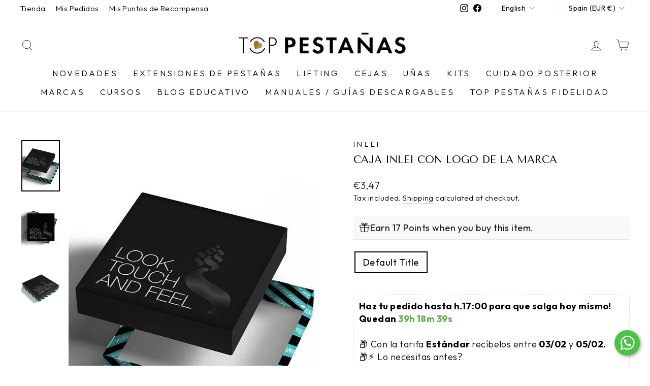

--- FILE ---
content_type: text/html; charset=utf-8
request_url: https://toppestanas.com/en/search?view=preorderjson&q=id:%228443944436040%22
body_size: 134289
content:
<!doctype html>
<html class="no-js" lang="en" dir="ltr">
<head>
	<!-- Added by AVADA SEO Suite -->
	

	<!-- /Added by AVADA SEO Suite -->
  <meta name="google-site-verification" content="2e68FRIfzT1xSG84aLI9KyAcattOCqZGsEHBr1riaLs" />
  <meta name="google-site-verification" content="rHxq8oDFb7jTTYeUWVqyPnVCAnnZYk5pBGzPHeltZM0" />
  <meta charset="utf-8">
  <meta http-equiv="X-UA-Compatible" content="IE=edge,chrome=1">
  <meta name="viewport" content="width=device-width,initial-scale=1">
  <meta name="theme-color" content="#111111">
  <link rel="canonical" href="https://toppestanas.com/en/search?q=id%3a%228443944436040%22">
  <link rel="preconnect" href="https://cdn.shopify.com" crossorigin>
  <link rel="preconnect" href="https://fonts.shopifycdn.com" crossorigin>
  <link rel="dns-prefetch" href="https://productreviews.shopifycdn.com">
  <link rel="dns-prefetch" href="https://ajax.googleapis.com">
  <link rel="dns-prefetch" href="https://maps.googleapis.com">
  <link rel="dns-prefetch" href="https://maps.gstatic.com"><link rel="shortcut icon" href="//toppestanas.com/cdn/shop/files/TOP_PESTANAS_FAVICON_32x32.png?v=1712877232" type="image/png" />

<meta property="og:site_name" content="Top Pestañas">
  <meta property="og:url" content="https://toppestanas.com/en/search?q=id%3a%228443944436040%22">
  <meta property="og:title" content="Search: 1 result found for &quot;id:&quot;8443944436040&quot;&quot;">
  <meta property="og:type" content="website">
  <meta property="og:description" content="Comprar Productos para extensiones de pestañas, pegamento, lifting, laminado y tinte de pestañas y cejas, henna de cejas. London Lash Pro, Beautier, Inlei, Lovely, Bronsun, Staleks, Lamitta, Zola. Cursos pestañas y cejas. Envíos rápidos por toda España y internac. Tienda fís.Valencia capital (calle Rascanya 13)"><meta property="og:image" content="http://toppestanas.com/cdn/shop/files/TOP_PESTANAS_LOGO_NEW1_d7213365-b73b-4b31-b91f-72bf364ac127.png?v=1623319093">
    <meta property="og:image:secure_url" content="https://toppestanas.com/cdn/shop/files/TOP_PESTANAS_LOGO_NEW1_d7213365-b73b-4b31-b91f-72bf364ac127.png?v=1623319093">
    <meta property="og:image:width" content="2038">
    <meta property="og:image:height" content="771"><meta name="twitter:site" content="@">
  <meta name="twitter:card" content="summary_large_image">
  <meta name="twitter:title" content="Search: 1 result found for &quot;id:&quot;8443944436040&quot;&quot;">
  <meta name="twitter:description" content="Comprar Productos para extensiones de pestañas, pegamento, lifting, laminado y tinte de pestañas y cejas, henna de cejas. London Lash Pro, Beautier, Inlei, Lovely, Bronsun, Staleks, Lamitta, Zola. Cursos pestañas y cejas. Envíos rápidos por toda España y internac. Tienda fís.Valencia capital (calle Rascanya 13)">
<style data-shopify>@font-face {
  font-family: "Tenor Sans";
  font-weight: 400;
  font-style: normal;
  font-display: swap;
  src: url("//toppestanas.com/cdn/fonts/tenor_sans/tenorsans_n4.966071a72c28462a9256039d3e3dc5b0cf314f65.woff2") format("woff2"),
       url("//toppestanas.com/cdn/fonts/tenor_sans/tenorsans_n4.2282841d948f9649ba5c3cad6ea46df268141820.woff") format("woff");
}

  @font-face {
  font-family: Outfit;
  font-weight: 300;
  font-style: normal;
  font-display: swap;
  src: url("//toppestanas.com/cdn/fonts/outfit/outfit_n3.8c97ae4c4fac7c2ea467a6dc784857f4de7e0e37.woff2") format("woff2"),
       url("//toppestanas.com/cdn/fonts/outfit/outfit_n3.b50a189ccde91f9bceee88f207c18c09f0b62a7b.woff") format("woff");
}


  @font-face {
  font-family: Outfit;
  font-weight: 600;
  font-style: normal;
  font-display: swap;
  src: url("//toppestanas.com/cdn/fonts/outfit/outfit_n6.dfcbaa80187851df2e8384061616a8eaa1702fdc.woff2") format("woff2"),
       url("//toppestanas.com/cdn/fonts/outfit/outfit_n6.88384e9fc3e36038624caccb938f24ea8008a91d.woff") format("woff");
}

  
  
</style><link href="//toppestanas.com/cdn/shop/t/3/assets/theme.css?v=91672704846854246251741123975" rel="stylesheet" type="text/css" media="all" />
<style data-shopify>:root {
    --typeHeaderPrimary: "Tenor Sans";
    --typeHeaderFallback: sans-serif;
    --typeHeaderSize: 24px;
    --typeHeaderWeight: 400;
    --typeHeaderLineHeight: 1.2;
    --typeHeaderSpacing: 0.0em;

    --typeBasePrimary:Outfit;
    --typeBaseFallback:sans-serif;
    --typeBaseSize: 18px;
    --typeBaseWeight: 300;
    --typeBaseSpacing: 0.025em;
    --typeBaseLineHeight: 1.4;

    --typeCollectionTitle: 20px;

    --iconWeight: 2px;
    --iconLinecaps: miter;

    
      --buttonRadius: 0px;
    

    --colorGridOverlayOpacity: 0.1;
  }

  .placeholder-content {
    background-image: linear-gradient(100deg, #ffffff 40%, #f7f7f7 63%, #ffffff 79%);
  }</style><script>
    document.documentElement.className = document.documentElement.className.replace('no-js', 'js');

    window.theme = window.theme || {};
    theme.routes = {
      home: "/en",
      cart: "/en/cart.js",
      cartPage: "/en/cart",
      cartAdd: "/en/cart/add.js",
      cartChange: "/en/cart/change.js",
      search: "/en/search",
      predictive_url: "/en/search/suggest"
    };
    theme.strings = {
      soldOut: "Sold Out",
      unavailable: "Unavailable",
      inStockLabel: "In stock, ready to ship",
      oneStockLabel: "Low stock - [count] item left",
      otherStockLabel: "Low stock - [count] items left",
      willNotShipUntil: "Ready to ship [date]",
      willBeInStockAfter: "Back in stock [date]",
      waitingForStock: "Inventory on the way",
      savePrice: "Save [saved_amount]",
      cartEmpty: "Your cart is currently empty.",
      cartTermsConfirmation: "You must agree with the terms and conditions of sales to check out",
      searchCollections: "Collections:",
      searchPages: "Pages:",
      searchArticles: "Articles:",
      productFrom: "from ",
      maxQuantity: "You can only have [quantity] of [title] in your cart."
    };
    theme.settings = {
      cartType: "page",
      isCustomerTemplate: false,
      moneyFormat: "€{{amount_with_comma_separator}}",
      saveType: "percent",
      productImageSize: "square",
      productImageCover: false,
      predictiveSearch: true,
      predictiveSearchType: "product,article,page,collection",
      predictiveSearchVendor: true,
      predictiveSearchPrice: true,
      quickView: true,
      themeName: 'Impulse',
      themeVersion: "7.2.0"
    };
  </script>

  <script>window.performance && window.performance.mark && window.performance.mark('shopify.content_for_header.start');</script><meta name="google-site-verification" content="UywKz1321ZV19W3poGDpVHckyOm-yr3hvGS4_Au3Kf8">
<meta name="facebook-domain-verification" content="08y31r3n6x3ouuxuy54agmpuyakhup">
<meta id="shopify-digital-wallet" name="shopify-digital-wallet" content="/56943247529/digital_wallets/dialog">
<meta name="shopify-checkout-api-token" content="a2638874ef73069736eaa6004b6fb733">
<meta id="in-context-paypal-metadata" data-shop-id="56943247529" data-venmo-supported="false" data-environment="production" data-locale="en_US" data-paypal-v4="true" data-currency="EUR">
<link rel="alternate" hreflang="x-default" href="https://toppestanas.com/search?q=id%3A%228443944436040%22">
<link rel="alternate" hreflang="es" href="https://toppestanas.com/search?q=id%3A%228443944436040%22">
<link rel="alternate" hreflang="pt" href="https://toppestanas.com/pt/search?q=id%3A%228443944436040%22">
<link rel="alternate" hreflang="en" href="https://toppestanas.com/en/search?q=id%3A%228443944436040%22">
<link rel="alternate" hreflang="uk" href="https://toppestanas.com/uk/search?q=id%3A%228443944436040%22">
<link rel="alternate" hreflang="zh-Hant" href="https://toppestanas.com/zh/search?q=id%3A%228443944436040%22">
<link rel="alternate" hreflang="zh-Hant-ES" href="https://toppestanas.com/zh/search?q=id%3A%228443944436040%22">
<link rel="alternate" hreflang="zh-Hant-AD" href="https://toppestanas.com/zh/search?q=id%3A%228443944436040%22">
<link rel="alternate" hreflang="zh-Hant-DE" href="https://toppestanas.com/zh/search?q=id%3A%228443944436040%22">
<link rel="alternate" hreflang="zh-Hant-IT" href="https://toppestanas.com/zh/search?q=id%3A%228443944436040%22">
<link rel="alternate" hreflang="zh-Hant-PT" href="https://toppestanas.com/zh/search?q=id%3A%228443944436040%22">
<link rel="alternate" hreflang="zh-Hant-FR" href="https://toppestanas.com/zh/search?q=id%3A%228443944436040%22">
<link rel="alternate" hreflang="zh-Hant-LT" href="https://toppestanas.com/zh/search?q=id%3A%228443944436040%22">
<link rel="alternate" hreflang="zh-Hant-RO" href="https://toppestanas.com/zh/search?q=id%3A%228443944436040%22">
<link rel="alternate" hreflang="zh-Hant-SE" href="https://toppestanas.com/zh/search?q=id%3A%228443944436040%22">
<link rel="alternate" hreflang="zh-Hant-AT" href="https://toppestanas.com/zh/search?q=id%3A%228443944436040%22">
<link rel="alternate" hreflang="zh-Hant-BE" href="https://toppestanas.com/zh/search?q=id%3A%228443944436040%22">
<link rel="alternate" hreflang="zh-Hant-BG" href="https://toppestanas.com/zh/search?q=id%3A%228443944436040%22">
<link rel="alternate" hreflang="zh-Hant-CZ" href="https://toppestanas.com/zh/search?q=id%3A%228443944436040%22">
<link rel="alternate" hreflang="zh-Hant-DK" href="https://toppestanas.com/zh/search?q=id%3A%228443944436040%22">
<link rel="alternate" hreflang="zh-Hant-HU" href="https://toppestanas.com/zh/search?q=id%3A%228443944436040%22">
<link rel="alternate" hreflang="zh-Hant-NL" href="https://toppestanas.com/zh/search?q=id%3A%228443944436040%22">
<link rel="alternate" hreflang="zh-Hant-AR" href="https://toppestanas.com/zh/search?q=id%3A%228443944436040%22">
<link rel="alternate" hreflang="zh-Hant-MX" href="https://toppestanas.com/zh/search?q=id%3A%228443944436040%22">
<link rel="alternate" hreflang="zh-Hant-CO" href="https://toppestanas.com/zh/search?q=id%3A%228443944436040%22">
<link rel="alternate" hreflang="zh-Hant-CL" href="https://toppestanas.com/zh/search?q=id%3A%228443944436040%22">
<link rel="alternate" hreflang="zh-Hant-EC" href="https://toppestanas.com/zh/search?q=id%3A%228443944436040%22">
<link rel="alternate" hreflang="zh-Hant-VE" href="https://toppestanas.com/zh/search?q=id%3A%228443944436040%22">
<link rel="alternate" hreflang="zh-Hant-BO" href="https://toppestanas.com/zh/search?q=id%3A%228443944436040%22">
<script async="async" src="/checkouts/internal/preloads.js?locale=en-ES"></script>
<link rel="preconnect" href="https://shop.app" crossorigin="anonymous">
<script async="async" src="https://shop.app/checkouts/internal/preloads.js?locale=en-ES&shop_id=56943247529" crossorigin="anonymous"></script>
<script id="apple-pay-shop-capabilities" type="application/json">{"shopId":56943247529,"countryCode":"ES","currencyCode":"EUR","merchantCapabilities":["supports3DS"],"merchantId":"gid:\/\/shopify\/Shop\/56943247529","merchantName":"Top Pestañas","requiredBillingContactFields":["postalAddress","email","phone"],"requiredShippingContactFields":["postalAddress","email","phone"],"shippingType":"shipping","supportedNetworks":["visa","maestro","masterCard","amex"],"total":{"type":"pending","label":"Top Pestañas","amount":"1.00"},"shopifyPaymentsEnabled":true,"supportsSubscriptions":true}</script>
<script id="shopify-features" type="application/json">{"accessToken":"a2638874ef73069736eaa6004b6fb733","betas":["rich-media-storefront-analytics"],"domain":"toppestanas.com","predictiveSearch":true,"shopId":56943247529,"locale":"en"}</script>
<script>var Shopify = Shopify || {};
Shopify.shop = "top-pestana.myshopify.com";
Shopify.locale = "en";
Shopify.currency = {"active":"EUR","rate":"1.0"};
Shopify.country = "ES";
Shopify.theme = {"name":"Impulse","id":158923096392,"schema_name":"Impulse","schema_version":"7.2.0","theme_store_id":null,"role":"main"};
Shopify.theme.handle = "null";
Shopify.theme.style = {"id":null,"handle":null};
Shopify.cdnHost = "toppestanas.com/cdn";
Shopify.routes = Shopify.routes || {};
Shopify.routes.root = "/en/";</script>
<script type="module">!function(o){(o.Shopify=o.Shopify||{}).modules=!0}(window);</script>
<script>!function(o){function n(){var o=[];function n(){o.push(Array.prototype.slice.apply(arguments))}return n.q=o,n}var t=o.Shopify=o.Shopify||{};t.loadFeatures=n(),t.autoloadFeatures=n()}(window);</script>
<script>
  window.ShopifyPay = window.ShopifyPay || {};
  window.ShopifyPay.apiHost = "shop.app\/pay";
  window.ShopifyPay.redirectState = "pending";
</script>
<script id="shop-js-analytics" type="application/json">{"pageType":"search"}</script>
<script defer="defer" async type="module" src="//toppestanas.com/cdn/shopifycloud/shop-js/modules/v2/client.init-shop-cart-sync_BN7fPSNr.en.esm.js"></script>
<script defer="defer" async type="module" src="//toppestanas.com/cdn/shopifycloud/shop-js/modules/v2/chunk.common_Cbph3Kss.esm.js"></script>
<script defer="defer" async type="module" src="//toppestanas.com/cdn/shopifycloud/shop-js/modules/v2/chunk.modal_DKumMAJ1.esm.js"></script>
<script type="module">
  await import("//toppestanas.com/cdn/shopifycloud/shop-js/modules/v2/client.init-shop-cart-sync_BN7fPSNr.en.esm.js");
await import("//toppestanas.com/cdn/shopifycloud/shop-js/modules/v2/chunk.common_Cbph3Kss.esm.js");
await import("//toppestanas.com/cdn/shopifycloud/shop-js/modules/v2/chunk.modal_DKumMAJ1.esm.js");

  window.Shopify.SignInWithShop?.initShopCartSync?.({"fedCMEnabled":true,"windoidEnabled":true});

</script>
<script>
  window.Shopify = window.Shopify || {};
  if (!window.Shopify.featureAssets) window.Shopify.featureAssets = {};
  window.Shopify.featureAssets['shop-js'] = {"shop-cart-sync":["modules/v2/client.shop-cart-sync_CJVUk8Jm.en.esm.js","modules/v2/chunk.common_Cbph3Kss.esm.js","modules/v2/chunk.modal_DKumMAJ1.esm.js"],"init-fed-cm":["modules/v2/client.init-fed-cm_7Fvt41F4.en.esm.js","modules/v2/chunk.common_Cbph3Kss.esm.js","modules/v2/chunk.modal_DKumMAJ1.esm.js"],"init-shop-email-lookup-coordinator":["modules/v2/client.init-shop-email-lookup-coordinator_Cc088_bR.en.esm.js","modules/v2/chunk.common_Cbph3Kss.esm.js","modules/v2/chunk.modal_DKumMAJ1.esm.js"],"init-windoid":["modules/v2/client.init-windoid_hPopwJRj.en.esm.js","modules/v2/chunk.common_Cbph3Kss.esm.js","modules/v2/chunk.modal_DKumMAJ1.esm.js"],"shop-button":["modules/v2/client.shop-button_B0jaPSNF.en.esm.js","modules/v2/chunk.common_Cbph3Kss.esm.js","modules/v2/chunk.modal_DKumMAJ1.esm.js"],"shop-cash-offers":["modules/v2/client.shop-cash-offers_DPIskqss.en.esm.js","modules/v2/chunk.common_Cbph3Kss.esm.js","modules/v2/chunk.modal_DKumMAJ1.esm.js"],"shop-toast-manager":["modules/v2/client.shop-toast-manager_CK7RT69O.en.esm.js","modules/v2/chunk.common_Cbph3Kss.esm.js","modules/v2/chunk.modal_DKumMAJ1.esm.js"],"init-shop-cart-sync":["modules/v2/client.init-shop-cart-sync_BN7fPSNr.en.esm.js","modules/v2/chunk.common_Cbph3Kss.esm.js","modules/v2/chunk.modal_DKumMAJ1.esm.js"],"init-customer-accounts-sign-up":["modules/v2/client.init-customer-accounts-sign-up_CfPf4CXf.en.esm.js","modules/v2/client.shop-login-button_DeIztwXF.en.esm.js","modules/v2/chunk.common_Cbph3Kss.esm.js","modules/v2/chunk.modal_DKumMAJ1.esm.js"],"pay-button":["modules/v2/client.pay-button_CgIwFSYN.en.esm.js","modules/v2/chunk.common_Cbph3Kss.esm.js","modules/v2/chunk.modal_DKumMAJ1.esm.js"],"init-customer-accounts":["modules/v2/client.init-customer-accounts_DQ3x16JI.en.esm.js","modules/v2/client.shop-login-button_DeIztwXF.en.esm.js","modules/v2/chunk.common_Cbph3Kss.esm.js","modules/v2/chunk.modal_DKumMAJ1.esm.js"],"avatar":["modules/v2/client.avatar_BTnouDA3.en.esm.js"],"init-shop-for-new-customer-accounts":["modules/v2/client.init-shop-for-new-customer-accounts_CsZy_esa.en.esm.js","modules/v2/client.shop-login-button_DeIztwXF.en.esm.js","modules/v2/chunk.common_Cbph3Kss.esm.js","modules/v2/chunk.modal_DKumMAJ1.esm.js"],"shop-follow-button":["modules/v2/client.shop-follow-button_BRMJjgGd.en.esm.js","modules/v2/chunk.common_Cbph3Kss.esm.js","modules/v2/chunk.modal_DKumMAJ1.esm.js"],"checkout-modal":["modules/v2/client.checkout-modal_B9Drz_yf.en.esm.js","modules/v2/chunk.common_Cbph3Kss.esm.js","modules/v2/chunk.modal_DKumMAJ1.esm.js"],"shop-login-button":["modules/v2/client.shop-login-button_DeIztwXF.en.esm.js","modules/v2/chunk.common_Cbph3Kss.esm.js","modules/v2/chunk.modal_DKumMAJ1.esm.js"],"lead-capture":["modules/v2/client.lead-capture_DXYzFM3R.en.esm.js","modules/v2/chunk.common_Cbph3Kss.esm.js","modules/v2/chunk.modal_DKumMAJ1.esm.js"],"shop-login":["modules/v2/client.shop-login_CA5pJqmO.en.esm.js","modules/v2/chunk.common_Cbph3Kss.esm.js","modules/v2/chunk.modal_DKumMAJ1.esm.js"],"payment-terms":["modules/v2/client.payment-terms_BxzfvcZJ.en.esm.js","modules/v2/chunk.common_Cbph3Kss.esm.js","modules/v2/chunk.modal_DKumMAJ1.esm.js"]};
</script>
<script>(function() {
  var isLoaded = false;
  function asyncLoad() {
    if (isLoaded) return;
    isLoaded = true;
    var urls = ["https:\/\/chimpstatic.com\/mcjs-connected\/js\/users\/7985ff266cb6016a823bdf5db\/6dbf3b9844f8fc220d7dc8b33.js?shop=top-pestana.myshopify.com","https:\/\/cdn.grw.reputon.com\/assets\/widget.js?shop=top-pestana.myshopify.com","https:\/\/live-server-9498.wati.io\/api\/v1\/shopify\/whatsappChatScript?shopifyDomain=top-pestana.myshopify.com\u0026shop=top-pestana.myshopify.com","https:\/\/packlink-spf-pro.appspot.com\/platform\/PRO\/checkout\/thankYouScript?v=7\u0026shop=top-pestana.myshopify.com","https:\/\/cdn.weglot.com\/weglot_script_tag.js?shop=top-pestana.myshopify.com","https:\/\/loox.io\/widget\/gwRIqDtU_q\/loox.1687521664538.js?shop=top-pestana.myshopify.com","\/\/cdn.shopify.com\/proxy\/23424abbe7f8bac6e68b19eb3dfa7be345b63a527a1d6f7e5c2ac631a659af9b\/islandcloud.co\/custom-order-status.js?dd_version=1.0.13\u0026shop=top-pestana.myshopify.com\u0026sp-cache-control=cHVibGljLCBtYXgtYWdlPTkwMA","https:\/\/d2e5xyzdl0rkli.cloudfront.net\/shop\/js\/shopdocs-volume-discounts.min.js?shop=top-pestana.myshopify.com","\/\/cdn.shopify.com\/proxy\/28da3353441d4d1e57e5ecf81afc60bad4858ee83ffb2bfde863b4a9eccc4ab9\/b2b-solution.bsscommerce.com\/js\/bss-b2b-cp.js?shop=top-pestana.myshopify.com\u0026sp-cache-control=cHVibGljLCBtYXgtYWdlPTkwMA","https:\/\/cdn.sesami.co\/shopify.js?shop=top-pestana.myshopify.com","https:\/\/cdn.hextom.com\/js\/freeshippingbar.js?shop=top-pestana.myshopify.com","https:\/\/logos.goodapps.io\/goodapps.js?domain=https:\/\/logos.goodapps.io\/\u0026aws=https:\/\/s3-us-west-2.amazonaws.com\/goodapps-logo-p1\/\u0026shop=top-pestana.myshopify.com","https:\/\/sma.lis.sequra.com\/scripts\/widgets?shop=top-pestana.myshopify.com","\/\/backinstock.useamp.com\/widget\/68274_1767159028.js?category=bis\u0026v=6\u0026shop=top-pestana.myshopify.com"];
    for (var i = 0; i < urls.length; i++) {
      var s = document.createElement('script');
      s.type = 'text/javascript';
      s.async = true;
      s.src = urls[i];
      var x = document.getElementsByTagName('script')[0];
      x.parentNode.insertBefore(s, x);
    }
  };
  if(window.attachEvent) {
    window.attachEvent('onload', asyncLoad);
  } else {
    window.addEventListener('load', asyncLoad, false);
  }
})();</script>
<script id="__st">var __st={"a":56943247529,"offset":3600,"reqid":"fe6e9171-21ab-4c28-b805-dbd892d704a6-1769906531","pageurl":"toppestanas.com\/en\/search?view=preorderjson\u0026q=id:%228443944436040%22","u":"4f9ba0c0f284","p":"searchresults"};</script>
<script>window.ShopifyPaypalV4VisibilityTracking = true;</script>
<script id="captcha-bootstrap">!function(){'use strict';const t='contact',e='account',n='new_comment',o=[[t,t],['blogs',n],['comments',n],[t,'customer']],c=[[e,'customer_login'],[e,'guest_login'],[e,'recover_customer_password'],[e,'create_customer']],r=t=>t.map((([t,e])=>`form[action*='/${t}']:not([data-nocaptcha='true']) input[name='form_type'][value='${e}']`)).join(','),a=t=>()=>t?[...document.querySelectorAll(t)].map((t=>t.form)):[];function s(){const t=[...o],e=r(t);return a(e)}const i='password',u='form_key',d=['recaptcha-v3-token','g-recaptcha-response','h-captcha-response',i],f=()=>{try{return window.sessionStorage}catch{return}},m='__shopify_v',_=t=>t.elements[u];function p(t,e,n=!1){try{const o=window.sessionStorage,c=JSON.parse(o.getItem(e)),{data:r}=function(t){const{data:e,action:n}=t;return t[m]||n?{data:e,action:n}:{data:t,action:n}}(c);for(const[e,n]of Object.entries(r))t.elements[e]&&(t.elements[e].value=n);n&&o.removeItem(e)}catch(o){console.error('form repopulation failed',{error:o})}}const l='form_type',E='cptcha';function T(t){t.dataset[E]=!0}const w=window,h=w.document,L='Shopify',v='ce_forms',y='captcha';let A=!1;((t,e)=>{const n=(g='f06e6c50-85a8-45c8-87d0-21a2b65856fe',I='https://cdn.shopify.com/shopifycloud/storefront-forms-hcaptcha/ce_storefront_forms_captcha_hcaptcha.v1.5.2.iife.js',D={infoText:'Protected by hCaptcha',privacyText:'Privacy',termsText:'Terms'},(t,e,n)=>{const o=w[L][v],c=o.bindForm;if(c)return c(t,g,e,D).then(n);var r;o.q.push([[t,g,e,D],n]),r=I,A||(h.body.append(Object.assign(h.createElement('script'),{id:'captcha-provider',async:!0,src:r})),A=!0)});var g,I,D;w[L]=w[L]||{},w[L][v]=w[L][v]||{},w[L][v].q=[],w[L][y]=w[L][y]||{},w[L][y].protect=function(t,e){n(t,void 0,e),T(t)},Object.freeze(w[L][y]),function(t,e,n,w,h,L){const[v,y,A,g]=function(t,e,n){const i=e?o:[],u=t?c:[],d=[...i,...u],f=r(d),m=r(i),_=r(d.filter((([t,e])=>n.includes(e))));return[a(f),a(m),a(_),s()]}(w,h,L),I=t=>{const e=t.target;return e instanceof HTMLFormElement?e:e&&e.form},D=t=>v().includes(t);t.addEventListener('submit',(t=>{const e=I(t);if(!e)return;const n=D(e)&&!e.dataset.hcaptchaBound&&!e.dataset.recaptchaBound,o=_(e),c=g().includes(e)&&(!o||!o.value);(n||c)&&t.preventDefault(),c&&!n&&(function(t){try{if(!f())return;!function(t){const e=f();if(!e)return;const n=_(t);if(!n)return;const o=n.value;o&&e.removeItem(o)}(t);const e=Array.from(Array(32),(()=>Math.random().toString(36)[2])).join('');!function(t,e){_(t)||t.append(Object.assign(document.createElement('input'),{type:'hidden',name:u})),t.elements[u].value=e}(t,e),function(t,e){const n=f();if(!n)return;const o=[...t.querySelectorAll(`input[type='${i}']`)].map((({name:t})=>t)),c=[...d,...o],r={};for(const[a,s]of new FormData(t).entries())c.includes(a)||(r[a]=s);n.setItem(e,JSON.stringify({[m]:1,action:t.action,data:r}))}(t,e)}catch(e){console.error('failed to persist form',e)}}(e),e.submit())}));const S=(t,e)=>{t&&!t.dataset[E]&&(n(t,e.some((e=>e===t))),T(t))};for(const o of['focusin','change'])t.addEventListener(o,(t=>{const e=I(t);D(e)&&S(e,y())}));const B=e.get('form_key'),M=e.get(l),P=B&&M;t.addEventListener('DOMContentLoaded',(()=>{const t=y();if(P)for(const e of t)e.elements[l].value===M&&p(e,B);[...new Set([...A(),...v().filter((t=>'true'===t.dataset.shopifyCaptcha))])].forEach((e=>S(e,t)))}))}(h,new URLSearchParams(w.location.search),n,t,e,['guest_login'])})(!0,!0)}();</script>
<script integrity="sha256-4kQ18oKyAcykRKYeNunJcIwy7WH5gtpwJnB7kiuLZ1E=" data-source-attribution="shopify.loadfeatures" defer="defer" src="//toppestanas.com/cdn/shopifycloud/storefront/assets/storefront/load_feature-a0a9edcb.js" crossorigin="anonymous"></script>
<script crossorigin="anonymous" defer="defer" src="//toppestanas.com/cdn/shopifycloud/storefront/assets/shopify_pay/storefront-65b4c6d7.js?v=20250812"></script>
<script data-source-attribution="shopify.dynamic_checkout.dynamic.init">var Shopify=Shopify||{};Shopify.PaymentButton=Shopify.PaymentButton||{isStorefrontPortableWallets:!0,init:function(){window.Shopify.PaymentButton.init=function(){};var t=document.createElement("script");t.src="https://toppestanas.com/cdn/shopifycloud/portable-wallets/latest/portable-wallets.en.js",t.type="module",document.head.appendChild(t)}};
</script>
<script data-source-attribution="shopify.dynamic_checkout.buyer_consent">
  function portableWalletsHideBuyerConsent(e){var t=document.getElementById("shopify-buyer-consent"),n=document.getElementById("shopify-subscription-policy-button");t&&n&&(t.classList.add("hidden"),t.setAttribute("aria-hidden","true"),n.removeEventListener("click",e))}function portableWalletsShowBuyerConsent(e){var t=document.getElementById("shopify-buyer-consent"),n=document.getElementById("shopify-subscription-policy-button");t&&n&&(t.classList.remove("hidden"),t.removeAttribute("aria-hidden"),n.addEventListener("click",e))}window.Shopify?.PaymentButton&&(window.Shopify.PaymentButton.hideBuyerConsent=portableWalletsHideBuyerConsent,window.Shopify.PaymentButton.showBuyerConsent=portableWalletsShowBuyerConsent);
</script>
<script data-source-attribution="shopify.dynamic_checkout.cart.bootstrap">document.addEventListener("DOMContentLoaded",(function(){function t(){return document.querySelector("shopify-accelerated-checkout-cart, shopify-accelerated-checkout")}if(t())Shopify.PaymentButton.init();else{new MutationObserver((function(e,n){t()&&(Shopify.PaymentButton.init(),n.disconnect())})).observe(document.body,{childList:!0,subtree:!0})}}));
</script>
<script id='scb4127' type='text/javascript' async='' src='https://toppestanas.com/cdn/shopifycloud/privacy-banner/storefront-banner.js'></script><link id="shopify-accelerated-checkout-styles" rel="stylesheet" media="screen" href="https://toppestanas.com/cdn/shopifycloud/portable-wallets/latest/accelerated-checkout-backwards-compat.css" crossorigin="anonymous">
<style id="shopify-accelerated-checkout-cart">
        #shopify-buyer-consent {
  margin-top: 1em;
  display: inline-block;
  width: 100%;
}

#shopify-buyer-consent.hidden {
  display: none;
}

#shopify-subscription-policy-button {
  background: none;
  border: none;
  padding: 0;
  text-decoration: underline;
  font-size: inherit;
  cursor: pointer;
}

#shopify-subscription-policy-button::before {
  box-shadow: none;
}

      </style>

<script>window.performance && window.performance.mark && window.performance.mark('shopify.content_for_header.end');</script>

  <script src="//toppestanas.com/cdn/shop/t/3/assets/vendor-scripts-v11.js" defer="defer"></script><link rel="stylesheet" href="//toppestanas.com/cdn/shop/t/3/assets/country-flags.css"><script src="//toppestanas.com/cdn/shop/t/3/assets/theme.js?v=166599471417413721771748294728" defer="defer"></script>


<!-- BEGIN app block: shopify://apps/searchpie-seo-speed/blocks/sb-snippets/29f6c508-9bb9-4e93-9f98-b637b62f3552 --><!-- BEGIN app snippet: sb-meta-tags --><!-- SearchPie meta tags -->

<title>Search: 1 result found for &quot;id:&quot;8443944436040&quot;&quot;</title><meta name="description" content="Comprar Productos para extensiones de pestañas, pegamento, lifting, laminado y tinte de pestañas y cejas, henna de cejas. London Lash Pro, Beautier, Inlei, Lovely, Bronsun, Staleks, Lamitta, Zola. Cursos pestañas y cejas. Envíos rápidos por toda España y internac. Tienda fís.Valencia capital (calle Rascanya 13)">
<!-- END SearchPie meta tags X --><!-- END app snippet --><!-- BEGIN app snippet: amp -->     
















    

<!-- END app snippet --><!-- BEGIN app snippet: Secomapp-Instant-Page --><script>
    var timeout = 2000;
    (function (w, d, s) {
        function asyncLoad_isp() {
            setTimeout(function () {
                var head = document.head;
                var r = document.createElement('script');
                r.type = "module";
                r.integrity = "sha384-MWfCL6g1OTGsbSwfuMHc8+8J2u71/LA8dzlIN3ycajckxuZZmF+DNjdm7O6H3PSq";
                r.src = "//instant.page/5.1.1";
                r.defer = true;
                head.appendChild(r);
            }, timeout);
        };
        document.addEventListener('DOMContentLoaded', function (event) {
            asyncLoad_isp();
        });
    })(window, document, 'script');
</script>
<!-- END app snippet --><!-- BEGIN app snippet: Secomapp-Store --><!-- seo-booster-json-ld-store -->

<!-- seo-booster-website -->
<script type="application/ld+json">
  {
     "@context": "http://schema.org",
     "@type": "WebSite",
     
     "name" : "TOP PESTAÑAS",
     
     
     "url": "https://toppestanas.com/",
     "potentialAction": {
       "@type": "SearchAction",
       "target": {
          "@type": "EntryPoint",
          "urlTemplate": "https://toppestanas.com/search?q={search_term_string}"
        },
       "query-input": "required name=search_term_string"
     }
  }
</script>
<!-- end-seo-booster-website -->

<!-- seo-booster-organization -->
<script type="application/ld+json">
  {
  	"@context": "http://schema.org",
  	"@type": "Organization",
      
      "name" : "TOP PESTAÑAS",
      
  	"url": "https://toppestanas.com","logo": "https://sb.secomapp.com/images/artwork/sb_logo_95362.png","description": "Comprar Productos para extensiones de pestañas, pegamento, lifting, laminado y tinte de pestañas y cejas, henna de cejas. London Lash Pro, Beautier, Inlei, Lovely, Bronsun, Staleks, Lamitta, Zola. Cursos pestañas y cejas. Envíos rápidos por toda España y internac. Tienda fís.Valencia capital (calle Rascanya 13)",
      "address": {
        "@type": "PostalAddress",
        "streetAddress": "Carrer de Rascanya 13",
        "addressLocality": "València",
        "addressCountry":  "ES",
        "addressRegion": "Valencia",
        "postalCode": "46015"
      }
  , "sameAs" : [
  
  "www.toppestanas.com", 
      
  "https://www.instagram.com/materiales_top_pestanas/", 
      
  "https://www.facebook.com/toppestanas"
      
  ]}
</script>

<!-- End - seo-booster-json-ld-store -->
<!-- END app snippet --><!-- BEGIN app snippet: Secomapp-Breadcrumb --><!-- seo-booster-json-ld-Breadcrumb -->
<script type="application/ld+json">
    {
        "@context": "http://schema.org",
        "@type": "BreadcrumbList",
        "itemListElement": [{
            "@type": "ListItem",
            "position": "1",
            "item": {
                "@type": "Website",
                "@id": "https://toppestanas.com",
                "name": "Top Pestañas"
            }
        }]

 }

</script>
<!-- END app snippet -->


  <meta name="google-site-verification" content="UywKz1321ZV19W3poGDpVHckyOm-yr3hvGS4_Au3Kf8">


<!-- BEGIN app snippet: sb-detect-broken-link --><script></script><!-- END app snippet -->
<!-- BEGIN app snippet: internal-link --><script>
	
</script><!-- END app snippet -->
<!-- BEGIN app snippet: social-tags --><!-- SearchPie Social Tags -->


<!-- END SearchPie Social Tags --><!-- END app snippet -->
<!-- BEGIN app snippet: sb-nx -->

<!-- END app snippet -->
<!-- END SearchPie snippets -->
<!-- END app block --><!-- BEGIN app block: shopify://apps/boost-ai-search-filter/blocks/instant-search-app-embedded/7fc998ae-a150-4367-bab8-505d8a4503f7 --><script type="text/javascript">(function a(){!window.boostWidgetIntegration&&(window.boostWidgetIntegration={});const b=window.boostWidgetIntegration;!b.taeSettings&&(b.taeSettings={});const c=b.taeSettings;c.instantSearch={enabled:!0}})()</script><!-- END app block --><!-- BEGIN app block: shopify://apps/shopvid/blocks/app_embed/1216543a-6237-4445-a5f2-61991cd76022 -->
  <!-- BEGIN app snippet: appScripts -->

<script>
  try {
    let products = [];

    const [{
      shopId,
      feedList,
      shopAccount,
      canRemoveBranding
    }, mediaList = []] = [{"canRemoveBranding":false,"shopId":"iCKPJmwge0V5Deen6M9h","feedList":[],"shopAccount":{}}, ];
    const mediaKeys = feedList?.reduce((prev, {id}) => {
      return {...prev, [id]: []};
    }, {});

    try {
      products = JSON.parse(``);
    } catch (e) {
      console.error('MP: Get product data fail', e.message)
    }

    const initData = () => ({
      shopId,
      feedList,
      shopAccount,
      mediaList,
      products,
      canRemoveBranding, ...mediaKeys,
      appEmbedStatus: true
    });

    if (!window.MP_TIKTOK_FEED) {
      window.MP_TIKTOK_FEED = initData();
    }
  } catch (e) {
    console.error('Error assigning variable', e);
  }
</script>

<style type="text/css">
  mageplaza-tiktok._mpLoading._OS1 {
    padding-left: 0;
    padding-right: 0;
    width: 12px;
    height: 12px;
    border-radius: 50%;
    display: block;
    margin: 15px auto;
    position: relative;
    box-sizing: border-box;
    animation: 1.2s linear infinite mpLoader
  }

  @keyframes mpLoader {
    0% {
      box-shadow: 14px 0 0 -2px, 38px 0 0 -2px, -14px 0 0 -2px, -38px 0 0 -2px
    }
    25% {
      box-shadow: 14px 0 0 -2px, 38px 0 0 -2px, -14px 0 0 -2px, -38px 0 0 2px
    }
    50% {
      box-shadow: 14px 0 0 -2px, 38px 0 0 -2px, -14px 0 0 2px, -38px 0 0 -2px
    }
    75% {
      box-shadow: 14px 0 0 2px, 38px 0 0 -2px, -14px 0 0 -2px, -38px 0 0 -2px
    }
    100% {
      box-shadow: 14px 0 0 -2px, 38px 0 0 2px, -14px 0 0 -2px, -38px 0 0 -2px
    }
  }
  .Mageplaza-TiktokFeed--Skeleton__Wrapper {
    margin: 0 0 1.5rem
  }

  .Mageplaza-TiktokFeed--Skeleton__Wrapper .Mageplaza-TiktokFeed--Skeleton__Head {
    display: grid;
    justify-items: center;
    gap: 10px;
    margin: 4rem 1rem 3rem
  }

  .Mageplaza-TiktokFeed--Skeleton__Head .Skeleton__Heading {
    display: block;
    border-radius: 5px;
    background-color: #e7e7e7
  }

  .Mageplaza-TiktokFeed--Skeleton__Head .Skeleton__MainHeading {
    height: 25px;
    width: 20rem
  }

  .Mageplaza-TiktokFeed--Skeleton__Head .Skeleton__SubHeading {
    height: 20px;
    width: 15rem
  }

  .Mageplaza-TiktokFeed--Skeleton__Items {
    position: relative
  }

  .Mageplaza-TiktokFeed--Skeleton__Items .Mageplaza-TiktokFeed--Skeleton__Item {
    aspect-ratio: 9/16;
    border-radius: 3%;
    display: flex;
    border: 3px solid #ededed;
    justify-content: center;
    align-items: center;
    background: rgba(255, 255, 255, 0.5);
  }

  .Mageplaza-TiktokFeed--Skeleton__Items.__Highlight2 .Mageplaza-TiktokFeed--Skeleton__Item {
      width: 100%;
      align-self: center;
  }
  .Mageplaza-TiktokFeed--Skeleton__Items.__Highlight2 .Mageplaza-TiktokFeed--Skeleton__Item.__Highlight2{
      margin: 0;
  }

  .Mageplaza-TiktokFeed--Skeleton__Items .Skeleton__Loader {
    position: relative;
  }

  .Mageplaza-TiktokFeed--Skeleton__Items .Skeleton__Loader:before {
    content: '';
    position: absolute;
    background: #fe2c55;
    animation: clockwise 2s infinite linear;
    height: 20px;
    width: 20px;
    border-radius: 50%;
  }

  .Mageplaza-TiktokFeed--Skeleton__Items .Skeleton__Loader:after {
    content: '';
    position: absolute;
    mix-blend-mode: darken;
    background: #25f4ee;
    margin-left: -5px;
    animation: counter-clockwise 2s infinite linear;
    height: 20px;
    width: 20px;
    border-radius: 50%;
  }

  @keyframes clockwise {
    0% {
      transform: translateX(0);
    }
    25% {
    }
    50% {
      transform: translateX(50%);
    }
  }

  @keyframes counter-clockwise {
    0% {
      transform: translateX(0);
    }
    50% {
      transform: translateX(-50%);
    }
  }
</style>
<!-- END app snippet -->


  <!-- BEGIN app snippet: appScriptsV2 -->
<script>
  try {
    const shoppableVideosData = {"videos":[{"id":"GO0e3kyvykPpvkKkyvX8","fileName":"Zola tatoo ","mimeType":"video\/mp4","url":"https:\/\/cdn.shopify.com\/videos\/c\/o\/v\/4dcf9de746ab41eca35c04a0bf94e139.mp4","shopifyVideoId":"gid:\/\/shopify\/Video\/58219860721992","thumbnailPreview":"https:\/\/cdn.shopify.com\/s\/files\/1\/0569\/4324\/7529\/files\/preview_images\/4dcf9de746ab41eca35c04a0bf94e139.thumbnail.0000000000.jpg?v=1763724375","socialThumbnail":"https:\/\/scontent-vie1-1.cdninstagram.com\/v\/t51.75761-15\/491438484_18349986538151346_1218235044300240867_n.jpg?stp=dst-jpg_e15_s640x640_tt6\u0026_nc_cat=104\u0026ig_cache_key=MzYxODY2MTk0ODc1MTA5MzMzNg%3D%3D.3-ccb7-5\u0026ccb=7-5\u0026_nc_sid=58cdad\u0026efg=eyJ2ZW5jb2RlX3RhZyI6InhwaWRzLjEwODB4MTkyMC5zZHIuQzMifQ%3D%3D\u0026_nc_ohc=_dhBV2O0NfUQ7kNvwFGd3v0\u0026_nc_oc=AdkhLIuIHY2t-sr2XgYgO8u-sSltklV3iiUpuzGSkB89_iX2uAvY4bLHErHLLGDT4UPbW14eEwjHFAfq8VIFgZx_\u0026_nc_ad=z-m\u0026_nc_cid=0\u0026_nc_zt=23\u0026_nc_ht=scontent-vie1-1.cdninstagram.com\u0026_nc_gid=_UO8BUqA2OOnn1LNIYeZww\u0026oh=00_AfjI0kXhVTY_1g4D1rAA6uVshVQKMMcA-ez_3iVLDegFzg\u0026oe=69261CF3","socialVideoUrl":"https:\/\/scontent-vie1-1.cdninstagram.com\/o1\/v\/t2\/f2\/m367\/AQPy8J8R42HqgxhehkYNYyHzVZE3lLvNo3gmxDhP13fccsxWdpad_ZQV3CBn2czHpgoVakdIoL5JaeKyfopKbXWe5p_ocKY6XlTM5SE.mp4?_nc_cat=104\u0026_nc_sid=5e9851\u0026_nc_ht=scontent-vie1-1.cdninstagram.com\u0026_nc_ohc=AEV2YzSMvPEQ7kNvwHEyy-F\u0026efg=[base64]%3D%3D\u0026ccb=17-1\u0026vs=557addd03f8cad11\u0026_nc_vs=[base64]\u0026_nc_gid=_UO8BUqA2OOnn1LNIYeZww\u0026_nc_zt=28\u0026oh=00_Afhtcgi1UtBvAKy4v2WSXkFa_V3ZYxlDrSX5AgA8FVSXnA\u0026oe=692625C5","createdAt":"2025-11-21T11:22:57.840Z","updatedAt":"2025-12-01T17:56:41.908Z","tagsProducts":[{"productHandle":"tattoo-tinte"},{"productHandle":"kit-tattoo-tinte"}]},{"id":"OgRKrTaK30BdcMtSjqBU","fileName":"Cómo usar la lente macro?","mimeType":"video\/mp4","url":"https:\/\/cdn.shopify.com\/videos\/c\/o\/v\/73c2e03eb82249bb947a2212a70e9bce.mp4","shopifyVideoId":"gid:\/\/shopify\/Video\/58219866653000","thumbnailPreview":"https:\/\/cdn.shopify.com\/s\/files\/1\/0569\/4324\/7529\/files\/preview_images\/73c2e03eb82249bb947a2212a70e9bce.thumbnail.0000000000.jpg?v=1763724397","socialThumbnail":"https:\/\/scontent-vie1-1.cdninstagram.com\/v\/t51.71878-15\/503782560_590994570222599_66170488519537165_n.jpg?stp=dst-jpg_e15_s640x640_tt6\u0026_nc_cat=105\u0026ig_cache_key=MzExNjk0NTQzMzc1MzEyOTIxOQ%3D%3D.3-ccb7-5\u0026ccb=7-5\u0026_nc_sid=58cdad\u0026efg=eyJ2ZW5jb2RlX3RhZyI6InhwaWRzLjcyMHgxMjgwLnNkci5DMyJ9\u0026_nc_ohc=cK-8nCbf-poQ7kNvwHVFeaL\u0026_nc_oc=Admt-9PZ6XkJ6jj9aSTSQQyw1w86dVI9IZtgFFVMDvSB_s9jC6iE4aDLOlKRdGYIiBU\u0026_nc_ad=z-m\u0026_nc_cid=0\u0026_nc_zt=23\u0026_nc_ht=scontent-vie1-1.cdninstagram.com\u0026_nc_gid=zMNvjt10vlZQDz6jYVduTw\u0026oh=00_Afhz5Lep7XbmrRXSVUBynErnpBxvuAgCJZx8EUMfOsGRig\u0026oe=6926316B","socialVideoUrl":"https:\/\/scontent-vie1-1.cdninstagram.com\/o1\/v\/t2\/f2\/m82\/AQPUswRpV7uWGUwOLrefwiKCYvwZu0fwg4mk899W5SkKkHTTOQZKdkoyjea-BkwlAFk53hP_rfH3tO2rbytNOhgoNX35iOZ5YB4FruY.mp4?_nc_cat=107\u0026_nc_sid=5e9851\u0026_nc_ht=scontent-vie1-1.cdninstagram.com\u0026_nc_ohc=G3TkG-CiD8YQ7kNvwG4-rAO\u0026efg=[base64]%3D%3D\u0026ccb=17-1\u0026vs=e719b13256577128\u0026_nc_vs=[base64]\u0026_nc_gid=zMNvjt10vlZQDz6jYVduTw\u0026_nc_zt=28\u0026oh=00_AfhXOw-veSYx0rQpeoU_-e3zgV7UgG2G1YRC18y5dOSrWQ\u0026oe=692214A8","createdAt":"2025-11-21T11:24:55.605Z","updatedAt":"2025-11-21T13:50:16.293Z","tagsProducts":[{"productHandle":"lente-de-camara-para-las-fotos-macro-compatible-con-cualquier-movil"},{"productHandle":"lente-para-movil-con-clip-london-lash"}]},{"id":"PPzEeAnOGb1Ebm7jlGeU","fileName":"Lash Stopper Inlei","mimeType":"video\/mp4","url":"https:\/\/cdn.shopify.com\/videos\/c\/o\/v\/5b679fed1815428aaa5946cfdd6c6143.mp4","shopifyVideoId":"gid:\/\/shopify\/Video\/58474766270792","thumbnailPreview":"https:\/\/cdn.shopify.com\/s\/files\/1\/0569\/4324\/7529\/files\/preview_images\/5b679fed1815428aaa5946cfdd6c6143.thumbnail.0000000000.jpg?v=1764611934","socialThumbnail":"https:\/\/scontent-vie1-1.cdninstagram.com\/v\/t51.82787-15\/554236254_18367607782151346_5159434852365047484_n.jpg?stp=dst-jpg_e15_s640x640_tt6\u0026_nc_cat=110\u0026ig_cache_key=MzcyODg0MjEyNTE0MTEwNTczODE4MzY3NjA3Nzc5MTUxMzQ2.3-ccb7-5\u0026ccb=7-5\u0026_nc_sid=58cdad\u0026efg=eyJ2ZW5jb2RlX3RhZyI6InhwaWRzLjEwODB4MTkyMC5zZHIuQzMifQ%3D%3D\u0026_nc_ohc=ti90NcBJPr8Q7kNvwFpRjdp\u0026_nc_oc=AdkGuvTDFIOdi09RN0Wl5RBD0gFXydXq7pNxB5Eq8ZSrNKgZtWp3129LBxI5ryri4l8\u0026_nc_ad=z-m\u0026_nc_cid=0\u0026_nc_zt=23\u0026_nc_ht=scontent-vie1-1.cdninstagram.com\u0026_nc_gid=0MMrNgRqAprJE4Z8-ls4Lg\u0026oh=00_Afh6BhRz9dse0vTfB4VmOClDW7oOX1Ttf_s6Al6vOekTbA\u0026oe=69339BE3","socialVideoUrl":"https:\/\/scontent-vie1-1.cdninstagram.com\/o1\/v\/t2\/f2\/m86\/AQN2SJBjX7NX0wcEuUYV4mxA8mrY8B0oNbt_3lopoIgHIReOO7c0C77UCDIA4XKIWW3Gnc6lXUUDYAqy0VReUoKis9hlZB1vwNHjTr4.mp4?_nc_cat=101\u0026_nc_sid=5e9851\u0026_nc_ht=scontent-vie1-1.cdninstagram.com\u0026_nc_ohc=Du3f6IwQbQMQ7kNvwFohHYO\u0026efg=[base64]%3D%3D\u0026ccb=17-1\u0026_nc_gid=0MMrNgRqAprJE4Z8-ls4Lg\u0026_nc_zt=28\u0026vs=48191835cb2e36b2\u0026_nc_vs=[base64]\u0026oh=00_AfgCqprL9oCw87czLuoC0HKdAI4bkuBrCpYE2EjDyh1OBw\u0026oe=692FAD02","createdAt":"2025-12-01T17:57:57.171Z","updatedAt":"2025-12-01T17:59:02.802Z","tagsProducts":[{"productHandle":"compensadores-lash-stopper-inlei-tiras-silicona"}]},{"id":"WJobRJRQuZbwFMvODrFs","fileName":"Fibras Tecnológicas ","mimeType":"video\/mp4","url":"https:\/\/cdn.shopify.com\/videos\/c\/o\/v\/ac31c107615247cfb4e145a667791626.mp4","shopifyVideoId":"gid:\/\/shopify\/Video\/58219863081288","thumbnailPreview":"https:\/\/cdn.shopify.com\/s\/files\/1\/0569\/4324\/7529\/files\/preview_images\/ac31c107615247cfb4e145a667791626.thumbnail.0000000000.jpg?v=1763724377","socialThumbnail":"https:\/\/scontent-vie1-1.cdninstagram.com\/v\/t51.71878-15\/501706603_1034149055351650_6818867367631276154_n.jpg?stp=dst-jpg_e15_s640x640_tt6\u0026_nc_cat=102\u0026ig_cache_key=MzM4NzU2NzU2OTEwMzM0Nzk2Mw%3D%3D.3-ccb7-5\u0026ccb=7-5\u0026_nc_sid=58cdad\u0026efg=eyJ2ZW5jb2RlX3RhZyI6InhwaWRzLjEwODB4MTkyMC5zZHIuQzMifQ%3D%3D\u0026_nc_ohc=DDWOH8h6Oq4Q7kNvwHtoU20\u0026_nc_oc=Adl2S5z1yQ8gC9vgXfykHf8nCEPGn4r7L98veYw4mqopQ44zswajw8sNPNlJR58DeMY\u0026_nc_ad=z-m\u0026_nc_cid=0\u0026_nc_zt=23\u0026_nc_ht=scontent-vie1-1.cdninstagram.com\u0026_nc_gid=nlWQYB_Ufla1WtUcAVqQdA\u0026oh=00_AfhGtj0Eh4rmlbWsIZIsmKa2MvBXMyulgCGcE5-P-SpmWA\u0026oe=69263343","socialVideoUrl":"https:\/\/scontent-vie1-1.cdninstagram.com\/o1\/v\/t2\/f2\/m82\/AQMmlW6oQjimp8e5DjoNSwXD2KOHBJDz9go3h3OayI-qUheRZfLi6_GUO4Xc6_S4_V7cYWZ34gtGY4wcZ8tlbgKQZHT5dT67k6fVIps.mp4?_nc_cat=111\u0026_nc_sid=5e9851\u0026_nc_ht=scontent-vie1-1.cdninstagram.com\u0026_nc_ohc=s7jB3ABzvNEQ7kNvwFFxvJb\u0026efg=[base64]%3D%3D\u0026ccb=17-1\u0026_nc_gid=nlWQYB_Ufla1WtUcAVqQdA\u0026_nc_zt=28\u0026vs=6a0ad8356da0e23e\u0026_nc_vs=[base64]\u0026oh=00_AfgsdPl-4j6_ygK4Aeg_1LG1hQPmGDvLsEbQmZredf5CrA\u0026oe=69222E3C","createdAt":"2025-11-21T11:24:25.456Z","updatedAt":"2025-12-02T00:51:01.103Z","tagsProducts":[{"productHandle":"fibras-tecnologicas-top-pestanas-w-lashes-4d"},{"productHandle":"pelo-a-pelo-flat-elipse-top-pestanas-ultra-suaves-mates-sample-size-4-filas-de-muestra-copia"}]},{"id":"zUpFYjthCWV9pxlCmwMO","fileName":"instagram_url_DMQZD3mCQ2t.mp4","mimeType":"video\/mp4","url":"https:\/\/cdn.shopify.com\/videos\/c\/o\/v\/23971bc853824e3eaafea382d3f8e79c.mp4","shopifyVideoId":"gid:\/\/shopify\/Video\/58474791174472","thumbnailPreview":"https:\/\/cdn.shopify.com\/s\/files\/1\/0569\/4324\/7529\/files\/preview_images\/23971bc853824e3eaafea382d3f8e79c.thumbnail.0000000000.jpg?v=1764612110","socialThumbnail":"https:\/\/scontent-vie1-1.cdninstagram.com\/v\/t51.82787-15\/520940390_18359672407151346_2373723985001984475_n.jpg?stp=dst-jpg_e15_s640x640_tt6\u0026_nc_cat=106\u0026ig_cache_key=MzY3OTU1MTExMjU3NjgzMDg5MzE4MzU5NjcyNDAxMTUxMzQ2.3-ccb7-5\u0026ccb=7-5\u0026_nc_sid=58cdad\u0026efg=eyJ2ZW5jb2RlX3RhZyI6InhwaWRzLjcyMHgxMjgwLnNkci5DMyJ9\u0026_nc_ohc=8wYOeAKm6MEQ7kNvwHZ1Yqz\u0026_nc_oc=AdmFer7VnVbFdAMTv_yQA-ODCkBrSb0loNFaw_071OX3a4uXUR5vHF8uLeZ_L4ElAqc\u0026_nc_ad=z-m\u0026_nc_cid=0\u0026_nc_zt=23\u0026_nc_ht=scontent-vie1-1.cdninstagram.com\u0026_nc_gid=fHaSpet4J4VTl66tRBv0DA\u0026oh=00_Afjo6zBLdPcUGtAJgIxPJQcXBxTh7ctLirwFF-Oh0HnV8A\u0026oe=6933BA2D","socialVideoUrl":"https:\/\/scontent-vie1-1.cdninstagram.com\/o1\/v\/t2\/f2\/m367\/AQOwQ7CoiVimRdv3fPZzTqn_C-t_9OcekUdIUXiUasJTCalmN2Ba7JM4l3Y4HHuron_ZfcL8r6J4ir6YljbOvXWg5jH_bg8NJm5W08o.mp4?_nc_cat=110\u0026_nc_sid=5e9851\u0026_nc_ht=scontent-vie1-1.cdninstagram.com\u0026_nc_ohc=uavPpRy90sgQ7kNvwHTSmPh\u0026efg=[base64]%3D\u0026ccb=17-1\u0026_nc_gid=fHaSpet4J4VTl66tRBv0DA\u0026_nc_zt=28\u0026vs=8bcea2ade9c4b881\u0026_nc_vs=[base64]\u0026oh=00_AfiL4x1QkV7J0RoNzCxDrp2WgDktSGaUFLGoSnOt8ryjrA\u0026oe=6933A63B","createdAt":"2025-12-01T18:01:17.896Z","updatedAt":"2025-12-02T00:50:07.048Z","tagsProducts":[{"productHandle":"nuevos-moldes-inlei-forma-moldes-universales-para-el-lifting-de-pestanas-copia"}]},{"id":"znJ6gIPdKvliwDXUsakB","fileName":"Shampo Inlei ","mimeType":"video\/mp4","url":"https:\/\/cdn.shopify.com\/videos\/c\/o\/v\/70762f7b1ade42d681e0c7665d4ec793.mp4","shopifyVideoId":"gid:\/\/shopify\/Video\/58219856167240","thumbnailPreview":"https:\/\/cdn.shopify.com\/s\/files\/1\/0569\/4324\/7529\/files\/preview_images\/70762f7b1ade42d681e0c7665d4ec793.thumbnail.0000000000.jpg?v=1763724345","socialThumbnail":"https:\/\/scontent-vie1-1.cdninstagram.com\/v\/t51.71878-15\/499895734_965177608859032_1307474203973751952_n.jpg?stp=dst-jpg_e15_s640x640_tt6\u0026_nc_cat=103\u0026ig_cache_key=MzMyMjE5MDYxNjIzMDI0ODYyMQ%3D%3D.3-ccb7-5\u0026ccb=7-5\u0026_nc_sid=58cdad\u0026efg=eyJ2ZW5jb2RlX3RhZyI6InhwaWRzLjEwODB4MTkyMC5zZHIuQzMifQ%3D%3D\u0026_nc_ohc=wNsOQcRtXokQ7kNvwHOPWnm\u0026_nc_oc=Adk6Xp3BLvuD9JiVFuciL9hK1THB_jyQqgsGb_60ac975SQq1lwa1Ni6ehhKsoN5mFk\u0026_nc_ad=z-m\u0026_nc_cid=0\u0026_nc_zt=23\u0026_nc_ht=scontent-vie1-1.cdninstagram.com\u0026_nc_gid=10aupbueYDdygbyJ1kx-oA\u0026oh=00_AfjYovXf8yB5bs8CwOSPNajMu6GVEITD5ffKLd7HW3L1PA\u0026oe=69261291","socialVideoUrl":"https:\/\/scontent-vie1-1.cdninstagram.com\/o1\/v\/t2\/f2\/m82\/AQNsAenxZBN1ZglPGvT5bEhXi6sr3Jqe-yPNFdUOx5ihWBSMgrKnAPdC4CpK8X9IxBXNs-W6Tx_YfLrVlCz5MGRQsDKIzjAD7jXF8Fc.mp4?_nc_cat=108\u0026_nc_sid=5e9851\u0026_nc_ht=scontent-vie1-1.cdninstagram.com\u0026_nc_ohc=qxKyO-jFdOsQ7kNvwHT1QbC\u0026efg=[base64]%3D%3D\u0026ccb=17-1\u0026vs=ac2f08b66be1f096\u0026_nc_vs=[base64]\u0026_nc_gid=10aupbueYDdygbyJ1kx-oA\u0026_nc_zt=28\u0026oh=00_Afj6FCQccgqLhznosMoUA5rn-E58FmfF8mW--sEGWxR4Zw\u0026oe=69221EBD","createdAt":"2025-11-21T11:22:57.841Z","updatedAt":"2025-12-01T17:56:18.963Z","tagsProducts":[{"productHandle":"espuma-limpiadora-inlei-mousse-avena-tamano-grande-100ml-pincel-de-regalo"},{"productHandle":"espuma-limpiadora-inlei-mousse-avena-30-de-ahorro-kit-de-9-unidades-tamano-grande-100m"},{"productHandle":"espuma-limpiadora-inlei-mousse-aloe-tamano-grande-100ml-pincel-de-regalo"},{"productHandle":"espuma-limpiadora-inlei-mousse-tris-30-de-ahorro-kit-de-9-unidades-tamano-grande-100ml-1"},{"productHandle":"espuma-limpiadora-inlei-mousse-rose-tamano-grande-100ml-pincel-de-regalo"},{"productHandle":"copia-de-espuma-limpiadora-inlei-mousse-rose-25-de-ahorro-kit-de-9-unidades-tamano-grande-100ml"},{"productHandle":"espuma-limpiadora-inlei-mousse-tris-30-de-ahorro-kit-de-9-unidades-tamano-grande-100ml"}]}]};
    const shoppableFeedsData = {"shopId":"iCKPJmwge0V5Deen6M9h","feedList":[{"id":"2111-509665","name":"Post Instagram","description":"","blockTitle":"","blockTitleSize":20,"loopVideo":true,"autoplayOption":"full","autoplayDuration":3,"videos":[{"id":"OgRKrTaK30BdcMtSjqBU"},{"id":"WJobRJRQuZbwFMvODrFs"},{"id":"znJ6gIPdKvliwDXUsakB"},{"id":"GO0e3kyvykPpvkKkyvX8"}],"products":[],"likeStatus":false,"likeIcon":"like","shareStatus":false,"shareIcon":"share-icon-1","layout":"highlighted_carousel","desktopColumnNumber":4,"desktopBorderRadius":20,"desktopColumnSpacing":"medium","desktopVideoRatio":"portrait","desktopProductCard":true,"mobileColumnNumber":2,"mobileBorderRadius":16,"mobileColumnSpacing":"medium","mobileVideoRatio":"portrait","mobileProductCard":true,"rowsPerClick":3,"desktopScrollType":"horizontal","desktopVideoReplay":false,"desktopVideoMute":false,"desktopLikeStatus":true,"desktopShareStatus":true,"desktopLikeIcon":"heart","desktopShareIcon":"share-icon-1","mobileVideoReplay":false,"mobileVideoMute":false,"mobileLikeStatus":true,"mobileShareStatus":true,"mobileLikeIcon":"heart","mobileShareIcon":"share-icon-1","arrowsButton":false,"desktopFont":"Helvetica+Neue","desktopProductNameSize":14,"desktopProductNameColor":"#333333","desktopPriceDisplay":"price-only","desktopPriceSize":16,"desktopPriceColor":"#333333","desktopCompareAtPriceSize":12,"desktopCompareAtPriceColor":"#AEAEAE","desktopButtonBackgroundColor":"#333333","desktopButtonText":"Shop now","desktopButtonTextSize":14,"desktopButtonTextColor":"#FFFFFF","mobileFont":"Helvetica+Neue","mobileProductNameSize":14,"mobileProductNameColor":"#333333","mobilePriceDisplay":"price-only","mobilePriceSize":16,"mobilePriceColor":"#333333","mobileCompareAtPriceSize":12,"mobileCompareAtPriceColor":"#AEAEAE","mobileButtonBackgroundColor":"#333333","mobileButtonText":"Shop now","mobileButtonTextSize":14,"mobileButtonTextColor":"#FFFFFF","mobileButtonIcon":"store","mobileButtonIconColor":"#FFFFFF","isDefault":false,"desktopPriceEnabled":true,"desktopButtonAction":"product-page","desktopButtonIcon":"store","desktopButtonIconColor":"#FFFFFF","mobilePriceEnabled":true,"mobileButtonAction":"product-page","videoPlayBehavior":"none","shopId":"iCKPJmwge0V5Deen6M9h","hasShownInstructionModal":true,"createdAt":"2025-11-21T11:43:06.248Z","mobileHeadingText":"Productos mostrados en el vídeo","desktopLayout":"list","desktopHeadingText":"Productos mostrados en el vídeo","desktopVideoPlayBehavior":"none","mobileVideoSeek":true,"desktopVideoSeek":true,"mobileVideoPlayBehavior":"none","mobileScrollType":"vertical","mobileLayout":"list","updatedAt":"2025-11-25T11:17:48.318Z","status":"inactive"}],"lastUpdated":"2025-11-25T11:17:53.315Z"};
    const shoppableShopData = {"shopId":"iCKPJmwge0V5Deen6M9h","removeLogoVideo":true,"moneyFormat":"€{{amount_with_comma_separator}}","shop":{"shopifyDomain":"top-pestana.myshopify.com","isInstalled":true,"isActiveInstall":true,"uid":"GR2SXlFdATMJQEwcLgaX3JoSog83","vendor":"shopify","email":"toppestanas@gmail.com","name":"Top Pestañas","shopifyPlanDisplayName":"Grow","shopifyPlanName":"professional","shopCountry":"ES","installedAt":{"_seconds":1763633781,"_nanoseconds":742000000},"isOnTrial":false,"plan":"free","subscriptionDate":{"_seconds":1763633782,"_nanoseconds":892000000},"trialEndsAt":{"_seconds":1763633782,"_nanoseconds":892000000},"appVersion":2,"appInstallationId":"","isFirstLogin":true,"crispSessionToken":"shoppable-ad589d70-ca3d-4366-9bd2-2995be8823dd","isShowComingFeaturesBanner":true,"status":1,"domain":"toppestanas.com","removeLogoVideo":true,"isCustomVideoCount":false,"maxVideoCount":30,"maxFileSize":200,"id":"iCKPJmwge0V5Deen6M9h","accessTokenHash":"U2FsdGVkX1\/xNF30un9veo6\/b6sAUsFHplqPjTZsHNr9G1ADuFsz1cCmDsQAHek75knCvvl8eNhpXiaOwfWZUw==","accessToken":"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"},"action":"update_shop_metafield"};
    const shoppableButtonTranslation = null || {};
    const shoppableSettings = null;
    const moneyWithCurrencyFormat = "€{{amount_with_comma_separator}} EUR";


    if (!window.SHOPPABLE_VIDEO && shoppableVideosData.videos) {
      // Get customerId
      const SHOPPABLE_CUSTOMER_ID_KEY = 'shoppable_video_customer_id';
      const SHOPPABLE_LIKED_VIDEOS_KEY = 'shoppable_video_liked_videos';
      let customerId = '';
      let likedVideos = [];

      const isLoggedIn = customerId && customerId !== '' && customerId !== 'null' && customerId !== 'undefined';

      if (isLoggedIn) {
        const customerLikedVideoMetafields = "";
        likedVideos = Array.isArray(customerLikedVideoMetafields) ? customerLikedVideoMetafields : [];
        localStorage.setItem(SHOPPABLE_LIKED_VIDEOS_KEY, JSON.stringify(likedVideos));
      } else {
        customerId = localStorage.getItem(SHOPPABLE_CUSTOMER_ID_KEY);
        if (customerId) {
          const storedLikedVideos = localStorage.getItem(SHOPPABLE_LIKED_VIDEOS_KEY);
          likedVideos = storedLikedVideos ? JSON.parse(storedLikedVideos) : [];
        } else {
          const domain = window.Shopify && window.Shopify.shop ? window.Shopify.shop : 'unknown-domain';
          const randomNumber = Date.now().toString();
          customerId = `guest-${domain}-${randomNumber}`;
          localStorage.setItem(SHOPPABLE_CUSTOMER_ID_KEY, customerId);
          localStorage.setItem(SHOPPABLE_LIKED_VIDEOS_KEY, JSON.stringify([]));
        }
      }

      const { accessToken, accessTokenHash, shop, ...filteredShopData } = shoppableShopData || {};

      window.SHOPPABLE_VIDEO = {
        videos: shoppableVideosData.videos,
        feeds: (shoppableFeedsData && shoppableFeedsData.feedList) || [],
        buttonTranslation : shoppableButtonTranslation,
        shopId: (shoppableFeedsData && shoppableFeedsData.shopId) || '',
        removeLogoVideo: (shoppableShopData && shoppableShopData.removeLogoVideo) || false,
        settings: {
          ...shoppableSettings,
          ...filteredShopData,
          moneyWithCurrencyFormat: moneyWithCurrencyFormat
        },
        customerId: customerId,
        likedVideos: likedVideos,
        pageType: "search",
        currentProductId: "null",
        currentProductHandle: "null"
      };
    }
  } catch (e) {
    console.error('[Shoppable Video] Error assigning variable:', e);
  }
</script>


<!-- END app snippet -->



<!-- END app block --><!-- BEGIN app block: shopify://apps/boost-ai-search-filter/blocks/boost-sd-ssr/7fc998ae-a150-4367-bab8-505d8a4503f7 --><script type="text/javascript">"use strict";(()=>{function mergeDeepMutate(target,...sources){if(!target)return target;if(sources.length===0)return target;const isObject=obj=>!!obj&&typeof obj==="object";const isPlainObject=obj=>{if(!isObject(obj))return false;const proto=Object.getPrototypeOf(obj);return proto===Object.prototype||proto===null};for(const source of sources){if(!source)continue;for(const key in source){const sourceValue=source[key];if(!(key in target)){target[key]=sourceValue;continue}const targetValue=target[key];if(Array.isArray(targetValue)&&Array.isArray(sourceValue)){target[key]=targetValue.concat(...sourceValue)}else if(isPlainObject(targetValue)&&isPlainObject(sourceValue)){target[key]=mergeDeepMutate(targetValue,sourceValue)}else{target[key]=sourceValue}}}return target}var Application=class{constructor(config,dataObjects){this.modules=[];this.cachedModulesByConstructor=new Map;this.status="created";this.cachedEventListeners={};this.registryBlockListeners=[];this.readyListeners=[];this.mode="production";this.logLevel=1;this.blocks={};const boostWidgetIntegration=window.boostWidgetIntegration;this.config=config||{logLevel:boostWidgetIntegration?.config?.logLevel,env:"production"};this.logLevel=this.config.logLevel??(this.mode==="production"?2:this.logLevel);if(this.config.logLevel==null){this.config.logLevel=this.logLevel}this.dataObjects=dataObjects||{};this.logger={debug:(...args)=>{if(this.logLevel<=0){console.debug("Boost > [DEBUG] ",...args)}},info:(...args)=>{if(this.logLevel<=1){console.info("Boost > [INFO] ",...args)}},warn:(...args)=>{if(this.logLevel<=2){console.warn("Boost > [WARN] ",...args)}},error:(...args)=>{if(this.logLevel<=3){console.error("Boost > [ERROR] ",...args)}}}}bootstrap(){if(this.status==="bootstrapped"){this.logger.warn("Application already bootstrapped");return}if(this.status==="started"){this.logger.warn("Application already started");return}this.loadModuleEventListeners();this.dispatchLifecycleEvent({name:"onBeforeAppBootstrap",payload:null});if(this.config?.customization?.app?.onBootstrap){this.config.customization.app.onBootstrap(this)}this.extendAppConfigFromModules();this.extendAppConfigFromGlobalVariables();this.initializeDataObjects();this.assignGlobalVariables();this.status="bootstrapped";this.dispatchLifecycleEvent({name:"onAppBootstrap",payload:null})}async initModules(){await Promise.all(this.modules.map(async module=>{if(!module.shouldInit()){this.logger.info("Module not initialized",module.constructor.name,"shouldInit returned false");return}module.onBeforeModuleInit?.();this.dispatchLifecycleEvent({name:"onBeforeModuleInit",payload:{module}});this.logger.info(`Initializing ${module.constructor.name} module`);try{await module.init();this.dispatchLifecycleEvent({name:"onModuleInit",payload:{module}})}catch(error){this.logger.error(`Error initializing module ${module.constructor.name}:`,error);this.dispatchLifecycleEvent({name:"onModuleError",payload:{module,error:error instanceof Error?error:new Error(String(error))}})}}))}getModule(constructor){const module=this.cachedModulesByConstructor.get(constructor);if(module&&!module.shouldInit()){return void 0}return module}getModuleByName(name){const module=this.modules.find(mod=>{const ModuleClass=mod.constructor;return ModuleClass.moduleName===name});if(module&&!module.shouldInit()){return void 0}return module}registerBlock(block){if(!block.id){this.logger.error("Block id is required");return}const blockId=block.id;if(this.blocks[blockId]){this.logger.error(`Block with id ${blockId} already exists`);return}this.blocks[blockId]=block;if(window.boostWidgetIntegration.blocks){window.boostWidgetIntegration.blocks[blockId]=block}this.dispatchLifecycleEvent({name:"onRegisterBlock",payload:{block}});this.registryBlockListeners.forEach(listener=>{try{listener(block)}catch(error){this.logger.error("Error in registry block listener:",error)}})}addRegistryBlockListener(listener){this.registryBlockListeners.push(listener);Object.values(this.blocks).forEach(block=>{try{listener(block)}catch(error){this.logger.error("Error in registry block listener for existing block:",error)}})}removeRegistryBlockListener(listener){const index=this.registryBlockListeners.indexOf(listener);if(index>-1){this.registryBlockListeners.splice(index,1)}}onReady(handler){if(this.status==="started"){try{handler()}catch(error){this.logger.error("Error in ready handler:",error)}}else{this.readyListeners.push(handler)}}assignGlobalVariables(){if(!window.boostWidgetIntegration){window.boostWidgetIntegration={}}Object.assign(window.boostWidgetIntegration,{TAEApp:this,config:this.config,dataObjects:this.dataObjects,blocks:this.blocks})}async start(){this.logger.info("Application starting");this.bootstrap();this.dispatchLifecycleEvent({name:"onBeforeAppStart",payload:null});await this.initModules();this.status="started";this.dispatchLifecycleEvent({name:"onAppStart",payload:null});this.readyListeners.forEach(listener=>{try{listener()}catch(error){this.logger.error("Error in ready listener:",error)}});if(this.config?.customization?.app?.onStart){this.config.customization.app.onStart(this)}}destroy(){if(this.status!=="started"){this.logger.warn("Application not started yet");return}this.modules.forEach(module=>{this.dispatchLifecycleEvent({name:"onModuleDestroy",payload:{module}});module.destroy()});this.modules=[];this.resetBlocks();this.status="destroyed";this.dispatchLifecycleEvent({name:"onAppDestroy",payload:null})}setLogLevel(level){this.logLevel=level;this.updateConfig({logLevel:level})}loadModule(ModuleConstructor){if(!ModuleConstructor){return this}const app=this;const moduleInstance=new ModuleConstructor(app);if(app.cachedModulesByConstructor.has(ModuleConstructor)){this.logger.warn(`Module ${ModuleConstructor.name} already loaded`);return app}this.modules.push(moduleInstance);this.cachedModulesByConstructor.set(ModuleConstructor,moduleInstance);this.logger.info(`Module ${ModuleConstructor.name} already loaded`);return app}updateConfig(newConfig){if(typeof newConfig==="function"){this.config=newConfig(this.config)}else{mergeDeepMutate(this.config,newConfig)}return this.config}dispatchLifecycleEvent(event){switch(event.name){case"onBeforeAppBootstrap":this.triggerEvent("onBeforeAppBootstrap",event);break;case"onAppBootstrap":this.logger.info("Application bootstrapped");this.triggerEvent("onAppBootstrap",event);break;case"onBeforeModuleInit":this.triggerEvent("onBeforeModuleInit",event);break;case"onModuleInit":this.logger.info(`Module ${event.payload.module.constructor.name} initialized`);this.triggerEvent("onModuleInit",event);break;case"onModuleDestroy":this.logger.info(`Module ${event.payload.module.constructor.name} destroyed`);this.triggerEvent("onModuleDestroy",event);break;case"onBeforeAppStart":this.triggerEvent("onBeforeAppStart",event);break;case"onAppStart":this.logger.info("Application started");this.triggerEvent("onAppStart",event);break;case"onAppDestroy":this.logger.info("Application destroyed");this.triggerEvent("onAppDestroy",event);break;case"onAppError":this.logger.error("Application error",event.payload.error);this.triggerEvent("onAppError",event);break;case"onModuleError":this.logger.error("Module error",event.payload.module.constructor.name,event.payload.error);this.triggerEvent("onModuleError",event);break;case"onRegisterBlock":this.logger.info(`Block registered with id: ${event.payload.block.id}`);this.triggerEvent("onRegisterBlock",event);break;default:this.logger.warn("Unknown lifecycle event",event);break}}triggerEvent(eventName,event){const eventListeners=this.cachedEventListeners[eventName];if(eventListeners){eventListeners.forEach(listener=>{try{if(eventName==="onRegisterBlock"&&event.payload&&"block"in event.payload){listener(event.payload.block)}else{listener(event)}}catch(error){this.logger.error(`Error in event listener for ${eventName}:`,error,"Event data:",event)}})}}extendAppConfigFromModules(){this.modules.forEach(module=>{const extendAppConfig=module.extendAppConfig;if(extendAppConfig){mergeDeepMutate(this.config,extendAppConfig)}})}extendAppConfigFromGlobalVariables(){const initializedGlobalConfig=window.boostWidgetIntegration?.config;if(initializedGlobalConfig){mergeDeepMutate(this.config,initializedGlobalConfig)}}initializeDataObjects(){this.modules.forEach(module=>{const dataObject=module.dataObject;if(dataObject){mergeDeepMutate(this.dataObjects,dataObject)}})}resetBlocks(){this.logger.info("Resetting all blocks");this.blocks={}}loadModuleEventListeners(){this.cachedEventListeners={};const eventNames=["onBeforeAppBootstrap","onAppBootstrap","onModuleInit","onModuleDestroy","onBeforeAppStart","onAppStart","onAppDestroy","onAppError","onModuleError","onRegisterBlock"];this.modules.forEach(module=>{eventNames.forEach(eventName=>{const eventListener=(...args)=>{if(this.status==="bootstrapped"||this.status==="started"){if(!module.shouldInit())return}return module[eventName]?.(...args)};if(typeof eventListener==="function"){if(!this.cachedEventListeners[eventName]){this.cachedEventListeners[eventName]=[]}if(eventName==="onRegisterBlock"){this.cachedEventListeners[eventName]?.push((block=>{eventListener.call(module,block)}))}else{this.cachedEventListeners[eventName]?.push(eventListener.bind(module))}}})})}};var Module=class{constructor(app){this.app=app}shouldInit(){return true}destroy(){}init(){}get extendAppConfig(){return{}}get dataObject(){return{}}};var BoostTAEAppModule=class extends Module{constructor(){super(...arguments);this.boostTAEApp=null}get TAEApp(){const boostTAE=getBoostTAE();if(!boostTAE){throw new Error("Boost TAE is not initialized")}this.boostTAEApp=boostTAE;return this.boostTAEApp}get TAEAppConfig(){return this.TAEApp.config}get TAEAppDataObjects(){return this.TAEApp.dataObjects}};var AdditionalElement=class extends BoostTAEAppModule{get extendAppConfig(){return {additionalElementSettings:Object.assign(
        {
          
            default_sort_order: {"search":"","all":""},
          
        }, {"customSortingList":"relevance|best-selling|manual|title-ascending|title-descending|price-ascending|price-descending|created-ascending|created-descending","enableCollectionSearch":false})};}};AdditionalElement.moduleName="AdditionalElement";function getShortenToFullParamMap(){const shortenUrlParamList=getBoostTAE().config?.filterSettings?.shortenUrlParamList;const map={};if(!Array.isArray(shortenUrlParamList)){return map}shortenUrlParamList.forEach(item=>{if(typeof item!=="string")return;const idx=item.lastIndexOf(":");if(idx===-1)return;const full=item.slice(0,idx).trim();const short=item.slice(idx+1).trim();if(full.length>0&&short.length>0){map[short]=full}});return map}function generateUUID(){return "xxxxxxxx-xxxx-xxxx-xxxx-xxxxxxxxxxxx".replace(/[x]/g,function(){const r=Math.random()*16|0;return r.toString(16)});}function getQueryParamByKey(key){const urlParams=new URLSearchParams(window.location.search);return urlParams.get(key)}function convertValueRequestStockStatus(v){if(typeof v==="string"){if(v==="out-of-stock")return false;return true}if(Array.isArray(v)){return v.map(_v=>{if(_v==="out-of-stock"){return false}return true})}return false}function isMobileWidth(){return window.innerWidth<576}function isTabletPortraitMaxWidth(){return window.innerWidth<991}function detectDeviceByWidth(){let result="";if(isMobileWidth()){result+="mobile|"}else{result=result.replace("mobile|","")}if(isTabletPortraitMaxWidth()){result+="tablet_portrait_max"}else{result=result.replace("tablet_portrait_max","")}return result}function getSortBy(){const{generalSettings:{collection_id=0,page="collection",default_sort_by:defaultSortBy}={},additionalElementSettings:{default_sort_order:defaultSortOrder={},customSortingList}={}}=getBoostTAE().config;const defaultSortingList=["relevance","best-selling","manual","title-ascending","title-descending","price-ascending","price-descending","created-ascending","created-descending"];const sortQueryKey=getQueryParamByKey("sort");const sortingList=customSortingList?customSortingList.split("|"):defaultSortingList;if(sortQueryKey&&sortingList.includes(sortQueryKey))return sortQueryKey;const searchPage=page==="search";const collectionPage=page==="collection";if(searchPage)sortingList.splice(sortingList.indexOf("manual"),1);const{all,search}=defaultSortOrder;if(collectionPage){if(collection_id in defaultSortOrder){return defaultSortOrder[collection_id]}else if(all){return all}else if(defaultSortBy){return defaultSortBy}}else if(searchPage){return search||"relevance"}return""}var addParamsLocale=(params={})=>{params.return_all_currency_fields=false;return{...params,currency_rate:window.Shopify?.currency?.rate,currency:window.Shopify?.currency?.active,country:window.Shopify?.country}};var getLocalStorage=key=>{try{const value=localStorage.getItem(key);if(value)return JSON.parse(value);return null}catch{return null}};var setLocalStorage=(key,value)=>{try{localStorage.setItem(key,JSON.stringify(value))}catch(error){getBoostTAE().logger.error("Error setLocalStorage",error)}};var removeLocalStorage=key=>{try{localStorage.removeItem(key)}catch(error){getBoostTAE().logger.error("Error removeLocalStorage",error)}};function roundToNearest50(num){const remainder=num%50;if(remainder>25){return num+(50-remainder)}else{return num-remainder}}function lazyLoadImages(dom){if(!dom)return;const lazyImages=dom.querySelectorAll(".boost-sd__product-image-img[loading='lazy']");lazyImages.forEach(function(img){inViewPortHandler(img.parentElement,element=>{const imgElement=element.querySelector(".boost-sd__product-image-img[loading='lazy']");if(imgElement){imgElement.removeAttribute("loading")}})})}function inViewPortHandler(elements,callback){const observer=new IntersectionObserver(function intersectionObserverCallback(entries,observer2){entries.forEach(function(entry){if(entry.isIntersecting){callback(entry.target);observer2.unobserve(entry.target)}})});if(Array.isArray(elements)){elements.forEach(element=>observer.observe(element))}else{observer.observe(elements)}}var isBadUrl=url=>{try{if(!url){const searchString2=getWindowLocation().search;if(!searchString2||searchString2.length<=1){return false}return checkSearchStringForXSS(searchString2)}if(typeof url==="string"){const questionMarkIndex=url.indexOf("?");const searchString2=questionMarkIndex>=0?url.substring(questionMarkIndex):"";if(!searchString2||searchString2.length<=1){return false}return checkSearchStringForXSS(searchString2)}const searchString=url.search;if(!searchString||searchString.length<=1){return false}return checkSearchStringForXSS(searchString)}catch{return true}};var checkSearchStringForXSS=searchString=>{const urlParams=decodeURIComponent(searchString).split("&");for(let i=0;i<urlParams.length;i++){if(isBadSearchTerm(urlParams[i])){return true}}return false};var getWindowLocation=()=>{const href=window.location.href;const escapedHref=href.replace(/%3C/g,"&lt;").replace(/%3E/g,"&gt;");const rebuildHrefArr=[];for(let i=0;i<escapedHref.length;i++){rebuildHrefArr.push(escapedHref.charAt(i))}const rebuildHref=rebuildHrefArr.join("").split("&lt;").join("%3C").split("&gt;").join("%3E");let rebuildSearch="";const hrefWithoutHash=rebuildHref.replace(/#.*$/,"");if(hrefWithoutHash.split("?").length>1){rebuildSearch=hrefWithoutHash.split("?")[1];if(rebuildSearch.length>0){rebuildSearch="?"+rebuildSearch}}return{pathname:window.location.pathname,href:rebuildHref,search:rebuildSearch}};var isBadSearchTerm=term=>{if(typeof term=="string"){term=term.toLowerCase();const domEvents=["img src","script","alert","onabort","popstate","afterprint","beforeprint","beforeunload","blur","canplay","canplaythrough","change","click","contextmenu","copy","cut","dblclick","drag","dragend","dragenter","dragleave","dragover","dragstart","drop","durationchange","ended","error","focus","focusin","focusout","fullscreenchange","fullscreenerror","hashchange","input","invalid","keydown","keypress","keyup","load","loadeddata","loadedmetadata","loadstart","mousedown","mouseenter","mouseleave","mousemove","mouseover","mouseout","mouseout","mouseup","offline","online","pagehide","pageshow","paste","pause","play","playing","progress","ratechange","resize","reset","scroll","search","seeked","seeking","select","show","stalled","submit","suspend","timeupdate","toggle","touchcancel","touchend","touchmove","touchstart","unload","volumechange","waiting","wheel"];const potentialEventRegex=new RegExp(domEvents.join("=|on"));const countOpenTag=(term.match(/</g)||[]).length;const countCloseTag=(term.match(/>/g)||[]).length;const isAlert=(term.match(/alert\(/g)||[]).length;const isConsoleLog=(term.match(/console\.log\(/g)||[]).length;const isExecCommand=(term.match(/execCommand/g)||[]).length;const isCookie=(term.match(/document\.cookie/g)||[]).length;const isJavascript=(term.match(/j.*a.*v.*a.*s.*c.*r.*i.*p.*t/g)||[]).length;const isPotentialEvent=potentialEventRegex.test(term);if(countOpenTag>0&&countCloseTag>0||countOpenTag>1||countCloseTag>1||isAlert||isConsoleLog||isExecCommand||isCookie||isJavascript||isPotentialEvent){return true}}return false};var isCollectionPage=()=>{return getBoostTAE().config.generalSettings?.page==="collection"};var isSearchPage=()=>{return getBoostTAE().config.generalSettings?.page==="search"};var isCartPage=()=>{return getBoostTAE().config.generalSettings?.page==="cart"};var isProductPage=()=>{return getBoostTAE().config.generalSettings?.page==="product"};var isHomePage=()=>{return getBoostTAE().config.generalSettings?.page==="index"};var isVendorPage=()=>{return window.location.pathname.indexOf("/collections/vendors")>-1};var getCurrentPage=()=>{let currentPage="";switch(true){case isCollectionPage():currentPage="collection_page";break;case isSearchPage():currentPage="search_page";break;case isProductPage():currentPage="product_page";break;case isCartPage():currentPage="cart_page";break;case isHomePage():currentPage="home_page";break;default:break}return currentPage};var checkExistFilterOptionParam=()=>{const queryParams=new URLSearchParams(window.location.search);const shortenToFullMap=getShortenToFullParamMap();const hasShortenMap=Object.keys(shortenToFullMap).length>0;for(const[key]of queryParams.entries()){if(key.indexOf("pf_")>-1){return true}if(hasShortenMap&&shortenToFullMap[key]){return true}}return false};function getCustomerId(){return window?.__st?.cid||window?.meta?.page?.customerId||window?.ShopifyAnalytics?.meta?.page?.customerId||window?.ShopifyAnalytics?.lib?.user?.()?.traits()?.uniqToken}function isShopifyTypePage(){return window.location.pathname.indexOf("/collections/types")>-1}var _Analytics=class _Analytics extends BoostTAEAppModule{saveRequestId(type,request_id,bundles=[]){const requestIds=getLocalStorage(_Analytics.STORAGE_KEY_PRE_REQUEST_IDS)||{};requestIds[type]=request_id;if(Array.isArray(bundles)){bundles?.forEach(bundle=>{let placement="";switch(type){case"search":placement=_Analytics.KEY_PLACEMENT_BY_TYPE.search_page;break;case"suggest":placement=_Analytics.KEY_PLACEMENT_BY_TYPE.search_page;break;case"product_page_bundle":placement=_Analytics.KEY_PLACEMENT_BY_TYPE.product_page;break;default:break}requestIds[`${bundle.widgetId||""}_${placement}`]=request_id})}setLocalStorage(_Analytics.STORAGE_KEY_PRE_REQUEST_IDS,requestIds)}savePreAction(type){setLocalStorage(_Analytics.STORAGE_KEY_PRE_ACTION,type)}};_Analytics.moduleName="Analytics";_Analytics.STORAGE_KEY_PRE_REQUEST_IDS="boostSdPreRequestIds";_Analytics.STORAGE_KEY_PRE_ACTION="boostSdPreAction";_Analytics.KEY_PLACEMENT_BY_TYPE={product_page:"product_page",search_page:"search_page",instant_search:"instant_search"};var Analytics=_Analytics;var AppSettings=class extends BoostTAEAppModule{get extendAppConfig(){return {cdn:"https://cdn.boostcommerce.io",bundleUrl:"https://services.mybcapps.com/bc-sf-filter/bundles",productUrl:"https://services.mybcapps.com/bc-sf-filter/products",subscriptionUrl:"https://services.mybcapps.com/bc-sf-filter/subscribe-b2s",taeSettings:window.boostWidgetIntegration?.taeSettings||{instantSearch:{enabled:false}},generalSettings:Object.assign(
  {preview_mode:false,preview_path:"",page:"search",custom_js_asset_url:"",custom_css_asset_url:"",collection_id: 0,collection_handle:"",collection_product_count: 0,...
            {
              
              
            },collection_tags: null,current_tags: null,default_sort_by:"",swatch_extension:"png",no_image_url:"https://cdn.shopify.com/extensions/019be4f8-6aac-7bf7-8583-c85851eaaabd/boost-fe-204/assets/boost-pfs-no-image.jpg",search_term:"id%3A%26quot%3B8443944436040%26quot%3B",template:"search",currencies:["BOB","CZK","DKK","EUR","HUF","RON","SEK","USD"],current_currency:"EUR",published_locales:{...
                {"es":true,"pt-PT":false,"en":false,"uk":false,"zh-TW":false}
              },current_locale:"en"},
  {}
),translation:{},...
        {
          
          
          
            translation: {},
          
        }
      };}};AppSettings.moduleName="AppSettings";var AssetFilesLoader=class extends BoostTAEAppModule{constructor(){super(...arguments);this.cacheVersionString=Date.now().toString()}onAppStart(){this.loadAssetFiles();this.assetLoadingPromise("themeCSS").then(()=>{this.TAEApp.updateConfig({themeCssLoaded:true})});this.assetLoadingPromise("settingsCSS").then(()=>{this.TAEApp.updateConfig({settingsCSSLoaded:true})})}loadAssetFiles(){this.loadThemeCSS();this.loadSettingsCSS();this.loadMainScript();this.loadRTLCSS();this.loadCustomizedCSSAndScript()}loadCustomizedCSSAndScript(){const{assetFilesLoader,templateMetadata}=this.TAEAppConfig;const themeCSSLinkElement=assetFilesLoader.themeCSS.element;const settingCSSLinkElement=assetFilesLoader.settingsCSS.element;const loadResources=()=>{if(this.TAEAppConfig.assetFilesLoader.themeCSS.status!=="loaded"||this.TAEAppConfig.assetFilesLoader.settingsCSS.status!=="loaded")return;if(templateMetadata?.customizeCssUrl){this.loadCSSFile("customizedCSS")}if(templateMetadata?.customizeJsUrl){this.loadScript("customizedScript")}};themeCSSLinkElement?.addEventListener("load",loadResources);settingCSSLinkElement?.addEventListener("load",loadResources)}loadSettingsCSS(){const result=this.loadCSSFile("settingsCSS");return result}loadThemeCSS(){const result=this.loadCSSFile("themeCSS");return result}loadRTLCSS(){const rtlDetected=document.documentElement.getAttribute("dir")==="rtl";if(rtlDetected){const result=this.loadCSSFile("rtlCSS");return result}}loadMainScript(){const result=this.loadScript("mainScript");return result}preloadModuleScript(module){const TAEAppConfig=this.TAEAppConfig;const inStagingEnv=TAEAppConfig.env==="staging";const themeLibVersion=inStagingEnv?"staging":TAEAppConfig.templateMetadata?.themeLibVersion;if(!inStagingEnv)return;if(!["filter","recommendation"].includes(module))return;const scriptUrl=`${TAEAppConfig.cdn}/${"widget-integration"}/${themeLibVersion}/${module}.module.js`;const link=document.createElement("link");link.rel="preload";link.as="script";link.href=scriptUrl;document.head?.appendChild(link)}loadResourceByName(name,options){if(this.TAEAppConfig.assetFilesLoader[name].element)return;const assetsState=this.TAEAppConfig.assetFilesLoader[name];const resourceType=options?.resourceType||assetsState.type;const inStagingEnv=this.TAEAppConfig.env==="staging";let url=options?.url||assetsState.url;if(!url){switch(name){case"themeCSS":url=this.TAEAppConfig.templateMetadata?.themeCssUrl||this.TAEAppConfig.fallback?.themeCssUrl;if(inStagingEnv){url+=`?v=${this.cacheVersionString}`}break;case"settingsCSS":url=this.TAEAppConfig.templateMetadata?.settingsCssUrl||this.TAEAppConfig.fallback?.settingsCssUrl;break;case"rtlCSS":{const{themeCSS}=this.TAEAppConfig.assetFilesLoader;if(themeCSS.url){const themeCssUrl=new URL(themeCSS.url);const themeCssPathWithoutFilename=themeCssUrl.pathname.split("/").slice(0,-1).join("/");const rtlCssPath=themeCssPathWithoutFilename+"/rtl.css";url=new URL(rtlCssPath,themeCssUrl.origin).href;if(inStagingEnv){url+=`?v=${this.cacheVersionString}`}}break}case"mainScript":url=`${this.TAEAppConfig.cdn}/${"widget-integration"}/${inStagingEnv?"staging":this.TAEAppConfig.templateMetadata?.themeLibVersion}/${"bc-widget-integration.js"}`;if(inStagingEnv){url+=`?v=${this.cacheVersionString}`}break;case"customizedCSS":url=this.TAEAppConfig.templateMetadata?.customizeCssUrl;break;case"customizedScript":url=this.TAEAppConfig.templateMetadata?.customizeJsUrl;break}}if(!url)return;if(resourceType==="stylesheet"){const link=document.createElement("link");link.rel="stylesheet";link.type="text/css";link.media="all";link.href=url;document.head.appendChild(link);this.TAEApp.updateConfig({assetFilesLoader:{[name]:{element:link,status:"loading",url}}});link.onload=()=>{this.TAEApp.updateConfig({assetFilesLoader:{[name]:{element:link,status:"loaded",url}}})};link.onerror=()=>{this.TAEApp.updateConfig({assetFilesLoader:{[name]:{element:link,status:"error",url}}})}}else if(resourceType==="script"){const script=document.createElement("script");script.src=url;const strategy=options?.strategy;if(strategy==="async"){script.async=true}else if(strategy==="defer"){script.defer=true}if(assetsState.module){script.type="module"}if(strategy==="async"||strategy==="defer"){const link=document.createElement("link");link.rel="preload";link.as="script";link.href=url;document.head?.appendChild(link)}document.head.appendChild(script);this.TAEApp.updateConfig({assetFilesLoader:{[name]:{element:script,status:"loading",url}}});script.onload=()=>{this.TAEApp.updateConfig({assetFilesLoader:{[name]:{element:script,status:"loaded",url}}})};script.onerror=()=>{this.TAEApp.updateConfig({assetFilesLoader:{[name]:{element:script,status:"error",url}}})};script.onprogress=()=>{this.TAEApp.updateConfig({assetFilesLoader:{[name]:{element:script,status:"loading",url}}})}}}loadCSSFile(name,url){return this.loadResourceByName(name,{url,resourceType:"stylesheet"})}loadScript(name,url,strategy){return this.loadResourceByName(name,{strategy,url,resourceType:"script"})}assetLoadingPromise(name,timeout=5e3){return new Promise((resolve,reject)=>{let timeoutNumber=null;const{assetFilesLoader}=this.TAEAppConfig;const asset=assetFilesLoader[name];if(asset.status==="loaded"){return resolve(true)}if(!asset.element){this.loadResourceByName(name)}const assetElement=this.TAEAppConfig.assetFilesLoader[name]?.element;if(!assetElement){this.TAEApp.logger.warn(`Asset ${name} not foumd`);return resolve(false)}assetElement?.addEventListener("load",()=>{if(timeoutNumber)clearTimeout(timeoutNumber);resolve(true)});assetElement?.addEventListener("error",()=>{if(timeoutNumber)clearTimeout(timeoutNumber);reject(new Error(`Failed to load asset ${name}`))});timeoutNumber=setTimeout(()=>{reject(new Error(`Timeout loading asset ${name}`))},timeout)})}get extendAppConfig(){return{themeCssLoaded:false,settingsCSSLoaded:false,assetFilesLoader:{themeCSS:{type:"stylesheet",element:null,status:"not-initialized",url:null},settingsCSS:{type:"stylesheet",element:null,status:"not-initialized",url:null},rtlCSS:{type:"stylesheet",element:null,status:"not-initialized",url:null},customizedCSS:{type:"stylesheet",element:null,status:"not-initialized",url:null},mainScript:{type:"script",element:null,status:"not-initialized",url:null},customizedScript:{type:"script",element:null,status:"not-initialized",url:null}}}}};AssetFilesLoader.moduleName="AssetFilesLoader";var B2B=class extends BoostTAEAppModule{setQueryParams(urlParams){const{b2b}=this.TAEAppConfig;if(!b2b.enabled)return;urlParams.set("company_location_id",`${b2b.current_company_id}_${b2b.current_location_id}`);const shopifyCurrencySettings=window.Shopify?.currency;if(shopifyCurrencySettings){urlParams.set("currency",shopifyCurrencySettings.active);urlParams.set("currency_rate",shopifyCurrencySettings.rate.toString())}}get extendAppConfig(){return {b2b:Object.assign({enabled:false}, 
        {
          
        }
        )};}};B2B.moduleName="B2B";var _Fallback=class _Fallback extends BoostTAEAppModule{get extendAppConfig(){return{fallback:{containerElement:".boost-sd__filter-product-list",themeCssUrl:"https://cdn.boostcommerce.io/widget-integration/theme/default/1.0.1/main.css",settingsCssUrl:"https://boost-cdn-staging.bc-solutions.net/widget-integration/theme/default/staging/default-settings.css"}}}dispatchEvent(){const enableEvent=new CustomEvent(_Fallback.EVENT_NAME);window.dispatchEvent(enableEvent)}async loadFallbackSectionFromShopify(payload){return fetch(payload.url||`${window.location.origin}/?section_id=${payload.sectionName}`).catch(error=>{this.TAEApp.logger.error("Error loading fallback section from Shopify:",error);throw error}).then(res=>res.text())}get containerElement(){const{containerElement}=this.TAEAppConfig.fallback;if(containerElement instanceof HTMLElement){return containerElement}return document.querySelector(containerElement)}async loadFilterProductFallback(){const{fallback,cdn="https://boost-cdn-prod.bc-solutions.net",templateMetadata}=this.TAEAppConfig;const customizedFallbackSettings=fallback?.customizedTemplate||templateMetadata.customizedFallback;if(customizedFallbackSettings){const{source,templateName,templateURL}=customizedFallbackSettings;switch(source){case"Shopify":{if(!templateName&&!templateURL){this.TAEApp.logger.warn("Both templateName and templateURL are undefined");return}const html=await this.loadFallbackSectionFromShopify({sectionName:templateName,url:templateURL});const container=this.containerElement;if(!container){this.TAEApp.logger.warn("Container element not found for fallback template");return}container.innerHTML=html;this.dispatchEvent();return}default:this.TAEApp.logger.warn(`Unsupported source for customized template: ${source}`);return}}const script=document.createElement("script");script.src=`${cdn}/fallback-theme/1.0.12/boost-sd-fallback-theme.js`;script.defer=true;script.onload=()=>{this.dispatchEvent()};document.body.appendChild(script)}};_Fallback.moduleName="Fallback";_Fallback.EVENT_NAME="boost-sd-enable-product-filter-fallback";var Fallback=_Fallback;var SimplifiedIntegration=class extends BoostTAEAppModule{constructor(){super(...arguments);this.ensurePlaceholder=()=>{const{simplifiedIntegration:{enabled,selectedSelector}}=this.TAEAppConfig;if(enabled&&!!selectedSelector){const container=document.querySelector(selectedSelector);this.TAEApp.logger.info(`Placeholder container found: `,container);if(container&&container instanceof HTMLElement){this.renderPlaceholder(container);this.collectionFilterModule?.initBlock()}else{this.TAEApp.logger.error(`Placeholder container not found: ${selectedSelector}. Please update the selector in Boost's app embed`)}}else if(!this.oldldSICollectionFilterContainerDetected()){this.backwardCompatibilityModule?.legacyUpdateAppStatus("ready")}}}get collectionFilterModule(){return this.TAEApp.getModule(CollectionFilter)}get backwardCompatibilityModule(){return this.TAEApp.getModule(BackwardCompatibilityV1)}get extendAppConfig(){
      
     ;return {simplifiedIntegration:{enabled:false,collectionPage:false,instantSearch:false,productListSelector:{collectionPage:[],searchPage:[]},selectedSelector:"",selectorFromMetafield:"",selectorFromAppEmbed:
            
              ""
            
             || "",allSyncedCollections:
          
            ""
          
         || {syncedCollections:[]},placeholderAdded:false,placeholder:`<!-- TEMPLATE PLACEHOLDER --><div class='boost-sd-container'><div class='boost-sd-layout boost-sd-layout--has-filter-vertical'>  <div class='boost-sd-left boost-filter-tree-column'>   <!-- TEMPLATE FILTER TREE PLACEHOLDER -->   <div id="boost-sd__filter-tree-wrapper" class="boost-sd__filter-tree-wrapper">    <div class="boost-sd__filter-tree-vertical ">     <div class="boost-sd__filter-tree-vertical-placeholder">      <div class="boost-sd__filter-tree-vertical-placeholder-item">       <span class="boost-sd__placeholder-item" style="width:80%; border-radius: 0;"></span>       <span class="boost-sd__placeholder-item" style="border-radius: 0;"></span>       <span class="boost-sd__placeholder-item" style="width:65%; border-radius: 0;"></span>       <span class="boost-sd__placeholder-item" style="width:40%; border-radius: 0;"></span>      </div>      <div class="boost-sd__filter-tree-vertical-placeholder-item">       <span class="boost-sd__placeholder-item" style="width:80%; border-radius: 0;"></span>       <span class="boost-sd__placeholder-item" style="border-radius: 0;"></span>       <span class="boost-sd__placeholder-item" style="width:65%; border-radius: 0;"></span>       <span class="boost-sd__placeholder-item" style="width:40%; border-radius: 0;"></span>      </div>      <div class="boost-sd__filter-tree-vertical-placeholder-item">       <span class="boost-sd__placeholder-item" style="width:80%; border-radius: 0;"></span>       <span class="boost-sd__placeholder-item" style="border-radius: 0;"></span>       <span class="boost-sd__placeholder-item" style="width:65%; border-radius: 0;"></span>       <span class="boost-sd__placeholder-item" style="width:40%; border-radius: 0;"></span>      </div>      <div class="boost-sd__filter-tree-vertical-placeholder-item">       <span class="boost-sd__placeholder-item" style="width:80%; border-radius: 0;"></span>       <span class="boost-sd__placeholder-item" style="border-radius: 0;"></span>       <span class="boost-sd__placeholder-item" style="width:65%; border-radius: 0;"></span>       <span class="boost-sd__placeholder-item" style="width:40%; border-radius: 0;"></span>      </div>      <div class="boost-sd__filter-tree-vertical-placeholder-item">       <span class="boost-sd__placeholder-item" style="width:80%; border-radius: 0;"></span>       <span class="boost-sd__placeholder-item" style="border-radius: 0;"></span>       <span class="boost-sd__placeholder-item" style="width:65%; border-radius: 0;"></span>       <span class="boost-sd__placeholder-item" style="width:40%; border-radius: 0;"></span>      </div>     </div>    </div>   </div>  </div>  <div class='boost-sd-right boost-product-listing-column'>   <!-- TEMPLATE TOOLBAR PLACEHOLDER-->   <div class="boost-sd__toolbar-container">    <div class="boost-sd__toolbar-inner">     <div class="boost-sd__toolbar-content">      <div class="boost-sd__toolbar boost-sd__toolbar--3_1">       <span class="boost-sd__toolbar-item boost-sd__placeholder-item" style="height: 28px; border-radius: 0;"></span>       <span class="boost-sd__toolbar-item boost-sd__placeholder-item" style="height: 28px; border-radius: 0; margin-bottom: 0"></span>       <span class="boost-sd__toolbar-item boost-sd__placeholder-item" style="height: 28px; border-radius: 0; margin-bottom: 0"></span>      </div>     </div>    </div>   </div>   <!-- TEMPLATE PRODUCT LIST PLACEHOLDER-->   <div class="boost-sd__product-list-placeholder boost-sd__product-list-placeholder--3-col">    <div class="boost-sd__product-list-placeholder-item">     <span class="boost-sd__placeholder-item" style="width: 100%; border-radius: 0;"></span>     <span class="boost-sd__placeholder-item" style="border-radius: 0;"></span>     <span class="boost-sd__placeholder-item" style="width: 80%; border-radius: 0;"></span>     <span class="boost-sd__placeholder-item" style="width: 40%; border-radius: 0;"></span>    </div>    <div class="boost-sd__product-list-placeholder-item">     <span class="boost-sd__placeholder-item" style="width: 100%; border-radius: 0;"></span>     <span class="boost-sd__placeholder-item" style="border-radius: 0;"></span>     <span class="boost-sd__placeholder-item" style="width: 80%; border-radius: 0;"></span>     <span class="boost-sd__placeholder-item" style="width: 40%; border-radius: 0;"></span>    </div>    <div class="boost-sd__product-list-placeholder-item">     <span class="boost-sd__placeholder-item" style="width: 100%; border-radius: 0;"></span>     <span class="boost-sd__placeholder-item" style="border-radius: 0;"></span>     <span class="boost-sd__placeholder-item" style="width: 80%; border-radius: 0;"></span>     <span class="boost-sd__placeholder-item" style="width: 40%; border-radius: 0;"></span>    </div>    <div class="boost-sd__product-list-placeholder-item">     <span class="boost-sd__placeholder-item" style="width: 100%; border-radius: 0;"></span>     <span class="boost-sd__placeholder-item" style="border-radius: 0;"></span>     <span class="boost-sd__placeholder-item" style="width: 80%; border-radius: 0;"></span>     <span class="boost-sd__placeholder-item" style="width: 40%; border-radius: 0;"></span>    </div>    <div class="boost-sd__product-list-placeholder-item">     <span class="boost-sd__placeholder-item" style="width: 100%; border-radius: 0;"></span>     <span class="boost-sd__placeholder-item" style="border-radius: 0;"></span>     <span class="boost-sd__placeholder-item" style="width: 80%; border-radius: 0;"></span>     <span class="boost-sd__placeholder-item" style="width: 40%; border-radius: 0;"></span>    </div>    <div class="boost-sd__product-list-placeholder-item">     <span class="boost-sd__placeholder-item" style="width: 100%; border-radius: 0;"></span>     <span class="boost-sd__placeholder-item" style="border-radius: 0;"></span>     <span class="boost-sd__placeholder-item" style="width: 80%; border-radius: 0;"></span>     <span class="boost-sd__placeholder-item" style="width: 40%; border-radius: 0;"></span>    </div>    <div class="boost-sd__product-list-placeholder-item">     <span class="boost-sd__placeholder-item" style="width: 100%; border-radius: 0;"></span>     <span class="boost-sd__placeholder-item" style="border-radius: 0;"></span>     <span class="boost-sd__placeholder-item" style="width: 80%; border-radius: 0;"></span>     <span class="boost-sd__placeholder-item" style="width: 40%; border-radius: 0;"></span>    </div>    <div class="boost-sd__product-list-placeholder-item">     <span class="boost-sd__placeholder-item" style="width: 100%; border-radius: 0;"></span>     <span class="boost-sd__placeholder-item" style="border-radius: 0;"></span>     <span class="boost-sd__placeholder-item" style="width: 80%; border-radius: 0;"></span>     <span class="boost-sd__placeholder-item" style="width: 40%; border-radius: 0;"></span>    </div>    <div class="boost-sd__product-list-placeholder-item">     <span class="boost-sd__placeholder-item" style="width: 100%; border-radius: 0;"></span>     <span class="boost-sd__placeholder-item" style="border-radius: 0;"></span>     <span class="boost-sd__placeholder-item" style="width: 80%; border-radius: 0;"></span>     <span class="boost-sd__placeholder-item" style="width: 40%; border-radius: 0;"></span>    </div>    <div class="boost-sd__product-list-placeholder-item">     <span class="boost-sd__placeholder-item" style="width: 100%; border-radius: 0;"></span>     <span class="boost-sd__placeholder-item" style="border-radius: 0;"></span>     <span class="boost-sd__placeholder-item" style="width: 80%; border-radius: 0;"></span>     <span class="boost-sd__placeholder-item" style="width: 40%; border-radius: 0;"></span>    </div>    <div class="boost-sd__product-list-placeholder-item">     <span class="boost-sd__placeholder-item" style="width: 100%; border-radius: 0;"></span>     <span class="boost-sd__placeholder-item" style="border-radius: 0;"></span>     <span class="boost-sd__placeholder-item" style="width: 80%; border-radius: 0;"></span>     <span class="boost-sd__placeholder-item" style="width: 40%; border-radius: 0;"></span>    </div>    <div class="boost-sd__product-list-placeholder-item">     <span class="boost-sd__placeholder-item" style="width: 100%; border-radius: 0;"></span>     <span class="boost-sd__placeholder-item" style="border-radius: 0;"></span>     <span class="boost-sd__placeholder-item" style="width: 80%; border-radius: 0;"></span>     <span class="boost-sd__placeholder-item" style="width: 40%; border-radius: 0;"></span>    </div>    <div class="boost-sd__product-list-placeholder-item">     <span class="boost-sd__placeholder-item" style="width: 100%; border-radius: 0;"></span>     <span class="boost-sd__placeholder-item" style="border-radius: 0;"></span>     <span class="boost-sd__placeholder-item" style="width: 80%; border-radius: 0;"></span>     <span class="boost-sd__placeholder-item" style="width: 40%; border-radius: 0;"></span>    </div>    <div class="boost-sd__product-list-placeholder-item">     <span class="boost-sd__placeholder-item" style="width: 100%; border-radius: 0;"></span>     <span class="boost-sd__placeholder-item" style="border-radius: 0;"></span>     <span class="boost-sd__placeholder-item" style="width: 80%; border-radius: 0;"></span>     <span class="boost-sd__placeholder-item" style="width: 40%; border-radius: 0;"></span>    </div>    <div class="boost-sd__product-list-placeholder-item">     <span class="boost-sd__placeholder-item" style="width: 100%; border-radius: 0;"></span>     <span class="boost-sd__placeholder-item" style="border-radius: 0;"></span>     <span class="boost-sd__placeholder-item" style="width: 80%; border-radius: 0;"></span>     <span class="boost-sd__placeholder-item" style="width: 40%; border-radius: 0;"></span>    </div>    <div class="boost-sd__product-list-placeholder-item">     <span class="boost-sd__placeholder-item" style="width: 100%; border-radius: 0;"></span>     <span class="boost-sd__placeholder-item" style="border-radius: 0;"></span>     <span class="boost-sd__placeholder-item" style="width: 80%; border-radius: 0;"></span>     <span class="boost-sd__placeholder-item" style="width: 40%; border-radius: 0;"></span>    </div>    <div class="boost-sd__product-list-placeholder-item">     <span class="boost-sd__placeholder-item" style="width: 100%; border-radius: 0;"></span>     <span class="boost-sd__placeholder-item" style="border-radius: 0;"></span>     <span class="boost-sd__placeholder-item" style="width: 80%; border-radius: 0;"></span>     <span class="boost-sd__placeholder-item" style="width: 40%; border-radius: 0;"></span>    </div>    <div class="boost-sd__product-list-placeholder-item">     <span class="boost-sd__placeholder-item" style="width: 100%; border-radius: 0;"></span>     <span class="boost-sd__placeholder-item" style="border-radius: 0;"></span>     <span class="boost-sd__placeholder-item" style="width: 80%; border-radius: 0;"></span>     <span class="boost-sd__placeholder-item" style="width: 40%; border-radius: 0;"></span>    </div>    <div class="boost-sd__product-list-placeholder-item">     <span class="boost-sd__placeholder-item" style="width: 100%; border-radius: 0;"></span>     <span class="boost-sd__placeholder-item" style="border-radius: 0;"></span>     <span class="boost-sd__placeholder-item" style="width: 80%; border-radius: 0;"></span>     <span class="boost-sd__placeholder-item" style="width: 40%; border-radius: 0;"></span>    </div>    <div class="boost-sd__product-list-placeholder-item">     <span class="boost-sd__placeholder-item" style="width: 100%; border-radius: 0;"></span>     <span class="boost-sd__placeholder-item" style="border-radius: 0;"></span>     <span class="boost-sd__placeholder-item" style="width: 80%; border-radius: 0;"></span>     <span class="boost-sd__placeholder-item" style="width: 40%; border-radius: 0;"></span>    </div>    <div class="boost-sd__product-list-placeholder-item">     <span class="boost-sd__placeholder-item" style="width: 100%; border-radius: 0;"></span>     <span class="boost-sd__placeholder-item" style="border-radius: 0;"></span>     <span class="boost-sd__placeholder-item" style="width: 80%; border-radius: 0;"></span>     <span class="boost-sd__placeholder-item" style="width: 40%; border-radius: 0;"></span>    </div>    <div class="boost-sd__product-list-placeholder-item">     <span class="boost-sd__placeholder-item" style="width: 100%; border-radius: 0;"></span>     <span class="boost-sd__placeholder-item" style="border-radius: 0;"></span>     <span class="boost-sd__placeholder-item" style="width: 80%; border-radius: 0;"></span>     <span class="boost-sd__placeholder-item" style="width: 40%; border-radius: 0;"></span>    </div>    <div class="boost-sd__product-list-placeholder-item">     <span class="boost-sd__placeholder-item" style="width: 100%; border-radius: 0;"></span>     <span class="boost-sd__placeholder-item" style="border-radius: 0;"></span>     <span class="boost-sd__placeholder-item" style="width: 80%; border-radius: 0;"></span>     <span class="boost-sd__placeholder-item" style="width: 40%; border-radius: 0;"></span>    </div>    <div class="boost-sd__product-list-placeholder-item">     <span class="boost-sd__placeholder-item" style="width: 100%; border-radius: 0;"></span>     <span class="boost-sd__placeholder-item" style="border-radius: 0;"></span>     <span class="boost-sd__placeholder-item" style="width: 80%; border-radius: 0;"></span>     <span class="boost-sd__placeholder-item" style="width: 40%; border-radius: 0;"></span>    </div>   </div>   <div class="boost-sd__pagination boost-sd__pagination--center">    <span class="boost-sd__placeholder-item" style="height: 40px; border-radius: 0;"></span>   </div>  </div></div></div><style> .boost-sd__collection-header {  width: 100%;  height: 130px;  display: block;  background: -webkit-gradient(linear,    left top,    right top,    color-stop(8%, #eee),    color-stop(18%, #e6e6e6),    color-stop(33%, #eee));  background-color: #eee;  animation: banner-place-holder-shimmer 2s linear infinite forwards; } .boost-sd__collection-header:empty {  display: block; } .boost-sd__collection-header .boost-sd__placeholder-item {  height: 130px; } @media only screen and (min-width: 992px) {  .boost-sd__collection-header,  .boost-sd__collection-header .boost-sd__placeholder-item {   height: 150px;  } } @keyframes banner-place-holder-shimmer {  0% {   background-position: -1500px 0;  }  100% {   background-position: 1500px 0;  } } .boost-sd__in-collection-search {  margin-bottom: 20px;  margin-top: 20px;  width: 100%;  max-width: 100%;  display: flex;  position: relative; } .boost-sd__in-collection-search--horizontal {  margin: 20px auto 0;  max-width: 592px; } @media only screen and (min-width: 992px) {  .boost-sd__in-collection-search {   margin-bottom: 16px;   margin-top: 16px;  } } .boost-sd__filter-tree-vertical {  margin-top: 0;  margin-right: 0; } .boost-sd__filter-tree-vertical-placeholder {  background: transparent;  width: 100%;  max-width: 100%;  display: none; } .boost-sd__filter-tree-vertical-placeholder-list {  margin: 30px 10px 0;  padding: 0;  list-style: none; } .boost-sd__filter-tree-vertical-placeholder-item {  max-width: 100%;  padding: 20px 0;  display: block; } .boost-sd__filter-tree-vertical-placeholder-item:first-child {  padding-top: 0; } .boost-sd__filter-tree-vertical-placeholder-item:not(:last-child) {  border-bottom: 1px solid #ebebeb; } .boost-sd__filter-tree-vertical-placeholder-item::before, .boost-sd__filter-tree-vertical-placeholder-item::after, { display: none; } .boost-sd__filter-tree-horizontal-placeholder {  display: none; } @media only screen and (min-width: 992px) {  .boost-sd__filter-tree-vertical {   width: 272px;  }  .boost-sd-layout .boost-sd-left .boost-sd__filter-tree-wrapper .boost-sd__filter-tree-vertical {   margin-right: 16px;   margin-left: 0;  }  .boost-sd__filter-tree-vertical-placeholder,  .boost-sd__filter-tree-horizontal-placeholder {   display: inline-block;  }  .boost-sd-layout--has-filter-horizontal {   flex-wrap: wrap;   margin-top: 0;  }  .boost-sd-layout--has-filter-horizontal .boost-sd-left,  .boost-sd-layout--has-filter-horizontal .boost-sd-right {   flex: 0 0 100%;  }  .boost-sd__filter-tree-horizontal {   width: 100%;  }  .boost-sd__filter-tree-horizontal-placeholder {   padding: 16px 0;   border-top: 1px solid #ebebeb;   width: 100%;   max-width: 100%;   background: transparent;  }  .boost-sd__filter-tree-horizontal-placeholder-list {   margin: 0;   padding: 0;   list-style: none;   border-bottom: 1px solid #e8e9eb;  }  .boost-sd__filter-tree-horizontal-placeholder-item {   border: none;   display: inline-block;   margin-right: 35px;   position: relative;  }  .boost-sd__filter-tree-horizontal-placeholder-button {   width: auto;   height: auto;   display: inline-block;   position: relative;   padding: 5px 15px 5px 0;   margin: 0;   min-height: auto;   min-width: 0;   border-radius: 0;   box-shadow: none;   background: none;   border: none;   letter-spacing: normal;   text-align: left;   cursor: pointer;  }  .boost-sd__filter-tree-horizontal-placeholder-button .boost-sd__placeholder-item {   width: 80px;   height: 10px;   display: inline-block;   margin: 0 15px 0 0;  }  .boost-sd__filter-tree-horizontal-placeholder-icon {   transform: rotate(-90deg);  } } .boost-sd__in-collection-search {  margin-bottom: 20px;  margin-top: 20px;  width: 100%;  max-width: 100%;  display: flex;  position: relative; } .boost-sd__in-collection-search--horizontal {  margin: 20px auto 0;  max-width: 592px; } @media only screen and (min-width: 992px) {  .boost-sd__in-collection-search {   margin-bottom: 16px;   margin-top: 16px;  } } .boost-sd__toolbar-container {  width: 100%;  margin-bottom: 16px; } .boost-sd__toolbar-inner {  max-width: 1216px;  margin: 0 auto; } .boost-sd__toolbar-content {  border-bottom: 1px solid #ebebeb;  border-top: 1px solid #ebebeb;  padding: 16px 0; } .boost-sd__toolbar {  align-items: center;  width: 100%;  display: flex;  flex-wrap: wrap;  column-gap: 16px;  justify-content: space-between; } .boost-sd__toolbar .boost-sd__placeholder-item {  flex-basis: 45%; } .boost-sd__toolbar .boost-sd__placeholder-item:first-child {  flex-basis: 100%;  margin-bottom: 16px; } @media only screen and (min-width: 992px) {  .boost-sd__toolbar-content {   display: flex;   align-items: center;   border-bottom: none;   padding: 16px 0 16px;   border-top: 1px solid #ebebeb;   border-bottom: 0;  }  .boost-sd__toolbar {   flex-wrap: inherit;  }  .boost-sd__toolbar .boost-sd__placeholder-item {   flex-basis: auto;  }  .boost-sd__toolbar .boost-sd__placeholder-item:first-child {   flex-basis: auto;   margin-bottom: 0;  }  .boost-sd__toolbar--3_1 .boost-sd__toolbar-item {   flex: 1;  }  .boost-sd__toolbar--3_1 .boost-sd__toolbar-item:nth-child(2) {   justify-content: center;  }  .boost-sd__toolbar--3_1 .boost-sd__toolbar-item:nth-child(3) {   justify-content: end;  } } .boost-sd__product-list-placeholder {  gap: 16px;  margin-bottom: 32px;  flex-wrap: wrap;  width: 100%;  display: flex; } .boost-sd__product-list-placeholder--1-col .boost-sd__product-list-placeholder-item {  width: 100%; } .boost-sd__product-list-placeholder--2-col .boost-sd__product-list-placeholder-item, .boost-sd__product-list-placeholder--3-col .boost-sd__product-list-placeholder-item, .boost-sd__product-list-placeholder--4-col .boost-sd__product-list-placeholder-item, .boost-sd__product-list-placeholder--5-col .boost-sd__product-list-placeholder-item, .boost-sd__product-list-placeholder--6-col .boost-sd__product-list-placeholder-item {  width: calc(50% - 8px); } .boost-sd__product-list-placeholder .boost-sd__product-list-placeholder-item .boost-sd__placeholder-item:first-child {  height: 222px; } .boost-sd__pagination {  padding-top: 10px;  padding-bottom: 10px;  justify-content: center;  align-items: center;  display: flex; } @media only screen and (min-width: 576px) {  .boost-sd__product-list-placeholder {   gap: 32px;   margin-bottom: 64px;  }  .boost-sd__product-list-placeholder--3-col .boost-sd__product-list-placeholder-item,  .boost-sd__product-list-placeholder--4-col .boost-sd__product-list-placeholder-item,  .boost-sd__product-list-placeholder--5-col .boost-sd__product-list-placeholder-item,  .boost-sd__product-list-placeholder--6-col .boost-sd__product-list-placeholder-item {   width: calc(33.3333333333% - (32px - 32px / 3));  } } @media only screen and (min-width: 992px) {  .boost-sd__product-list-placeholder .boost-sd__placeholder-item:not(:last-child) {   margin-bottom: 8px;  }  .boost-sd__product-list-placeholder .boost-sd__placeholder-item:first-child {   margin-bottom: 16px;  }  .boost-sd__product-list-placeholder--3-col .boost-sd__product-list-placeholder-item .boost-sd__placeholder-item:first-child {   height: 382px;  }  .boost-sd__product-list-placeholder--4-col .boost-sd__product-list-placeholder-item .boost-sd__placeholder-item:first-child {   height: 275px;  }  .boost-sd__product-list-placeholder--5-col .boost-sd__product-list-placeholder-item .boost-sd__placeholder-item:first-child {   height: 215px;  }  .boost-sd__product-list-placeholder--6-col .boost-sd__product-list-placeholder-item .boost-sd__placeholder-item:first-child {   height: 175px;  }  .boost-sd__product-list-placeholder--3-col .boost-sd__product-list-placeholder-item {   width: calc(33.3333333333% - (32px - 32px / 3));  }  .boost-sd__product-list-placeholder--4-col .boost-sd__product-list-placeholder-item {   width: calc(25% - (32px - 32px / 4));  }  .boost-sd__product-list-placeholder--5-col .boost-sd__product-list-placeholder-item {   width: calc(20% - (32px - 32px / 5));  }  .boost-sd__product-list-placeholder--6-col .boost-sd__product-list-placeholder-item {   width: calc(16.6666667% - (32px - 32px / 6));  } } .boost-sd-container * {  box-sizing: border-box; } .boost-sd__placeholder-item {  background: rgba(0, 0, 0, 0.07);  border-radius: 50rem;  min-width: 50px;  max-width: 100%;  height: 20px;  animation: 2s infinite place-holder-animation;  display: inline-block; } .boost-sd__placeholder-item:empty {  display: block; } .boost-sd__placeholder-item:not(:last-child) {  margin-bottom: 18px; } .boost-sd-layout {  margin: 20px auto 0; } .boost-sd-left {  position: relative; } .boost-sd-layout .boost-sd-right {  width: 100%;  margin-bottom: 20px; } @keyframes place-holder-animation {  0% {   opacity: 1;  }  50% {   opacity: 0.5;  }  100% {   opacity: 1;  } } @media only screen and (min-width: 992px) {  .boost-sd-layout {   display: flex;   max-width: 1216px;  }  .boost-sd-layout .boost-sd-right {   flex: auto;   max-width: 100%;  } }</style>`,isOnboarding:JSON.parse(
            
              ""
            
           || "false"),neededToHideElements:[]}};}init(){const app=this.TAEApp;const simplifiedIntegration=this.TAEAppConfig.simplifiedIntegration;const{templateMetadata:{integratedTheme={}}}=this.TAEAppConfig;const themeId=window.Shopify?.theme?.id;if(!themeId){app.logger.warn("Theme ID is missing");return}const themeIntegration=integratedTheme[themeId];if(!themeIntegration||Object.keys(themeIntegration).length===0){app.logger.warn("Theme is not integrated with SimplifiedIntegration flow");return}const{collectionPage=false,searchPage=false,instantSearch=false,productListSelector={}}=themeIntegration;const{page:currentPage,collection_id:collectionId=0}=this.TAEAppConfig.generalSettings;const isCollectionPage2=currentPage==="collection";const isSearchPage2=currentPage==="search";if(simplifiedIntegration.isOnboarding){const isCollectionSynced=this.checkSyncedCollection(collectionId);if(!isCollectionSynced){return}}if(isCollectionPage2&&collectionPage||isSearchPage2&&searchPage){const{collectionPage:collectionPageSelectors=[],searchPage:searchPageSelectors=[]}=productListSelector;const selectors=isCollectionPage2?collectionPageSelectors:searchPageSelectors;if(selectors.length===0){this.app.logger.warn("empty selectors");return}const elements=selectors.slice(0,-1);const mainElement=selectors[selectors.length-1];const selector=simplifiedIntegration.selectorFromAppEmbed||mainElement;simplifiedIntegration.neededToHideElements=elements;simplifiedIntegration.selectorFromMetafield=mainElement;simplifiedIntegration.selectedSelector=selector;if(selector){const intervalId=setInterval(()=>{const container=document.querySelector(selector);if(container){this.renderPlaceholder(container);clearInterval(intervalId)}},50)}this.TAEApp.updateConfig({simplifiedIntegration:{...simplifiedIntegration,...themeIntegration,enabled:true}})}if(instantSearch){this.setupISW()}}onAppStart(){document.addEventListener("DOMContentLoaded",()=>{this.ensurePlaceholder()})}oldldSICollectionFilterContainerDetected(){const productFilterBlock=document.querySelector(".boost-sd__filter-product-list");return!!productFilterBlock}checkSyncedCollection(collectionId){const{simplifiedIntegration}=this.TAEAppConfig;const{allSyncedCollections:{syncedCollections}}=simplifiedIntegration;const currentCollectionSynced=syncedCollections?.includes(collectionId);const collectionAllSynced=collectionId===0&&syncedCollections?.length>0;if(!currentCollectionSynced&&!collectionAllSynced){this.TAEApp.logger.warn("collection not synced -> fallback original theme");return false}return true}renderPlaceholder(originalContainer){const{simplifiedIntegration}=this.TAEAppConfig;const placeholder=simplifiedIntegration?.placeholder||"";const placeholderAdded=simplifiedIntegration?.placeholderAdded||false;const neededToHideElements=simplifiedIntegration?.neededToHideElements||[];const selectedSelector=simplifiedIntegration?.selectedSelector||"";if(placeholderAdded){this.TAEApp.logger.warn("placeholder already added");return}originalContainer.style.display="none";this.hideNeededElements();const newProductFilterDiv=document.createElement("div");newProductFilterDiv.innerHTML=placeholder||"";newProductFilterDiv.className="boost-sd__filter-product-list boost-sd__placeholder-product-filter-tree";originalContainer.insertAdjacentElement("afterend",newProductFilterDiv);if(simplifiedIntegration){simplifiedIntegration.placeholderAdded=true;if(neededToHideElements&&selectedSelector){neededToHideElements.push(selectedSelector)}}}hideNeededElements(){const{simplifiedIntegration:{neededToHideElements}}=this.TAEAppConfig;if(neededToHideElements&&neededToHideElements.length>0){this.hideElements(neededToHideElements)}}removePlaceholder(){const{simplifiedIntegration:{placeholderAdded}}=this.TAEAppConfig;if(placeholderAdded){const placeholder=document.querySelector(".boost-sd__placeholder-product-filter-tree");if(placeholder instanceof HTMLElement){placeholder.remove()}}}hideElements(elements){if(!Array.isArray(elements))return;elements.forEach(element=>{const el=document.querySelector(element);if(el instanceof HTMLElement){el.style.display="none"}})}setupISW(){this.TAEApp.updateConfig({taeSettings:{instantSearch:{enabled:true}}})}};SimplifiedIntegration.moduleName="SimplifiedIntegration";var _CollectionFilter=class _CollectionFilter extends BoostTAEAppModule{constructor(){super(...arguments);this.initBlock=async()=>{const filterDom=document.querySelector(".boost-sd__filter-product-list:not(.boost-sd__filter-product-list--ready)");if(!filterDom){this.app.logger.error("Filter DOM not found");this.backwardCompatibilityV1Module?.legacyUpdateAppStatus("ready");return}this.assetFileLoaderModule?.preloadModuleScript("filter");const appConfig=this.TAEAppConfig;const{customization}=appConfig;if(typeof customization?.filter?.beforeRender==="function"){customization.filter.beforeRender()}const filterDomId=`${this.widgetId}-${generateUUID()}`;filterDom?.classList?.add("boost-sd__filter-product-list--ready");filterDom.id=filterDomId;const urlParams=this.prepareFilterAPIQueryParams();const response=await this.filterAPI(urlParams);const block={id:filterDomId,document:filterDom,widgetId:this.widgetId,defaultSort:urlParams.get("sort")||"",defaultParams:this.filterAPIDefaultParams,filterTree:{options:[]},dynamicBundles:[]};const backwardCompatibilityV1=this.backwardCompatibilityV1Module;backwardCompatibilityV1?.legacyAssignDefaultBlockAttributes(block,filterDom,"filter");const{html,bundles}=response;if(bundles){block.dynamicBundles=bundles}if(response.filter){response.filter.options=this.updateValuesOptions(response.filter.options);block.filterTree=response.filter}try{await Promise.all([this.assetFileLoaderModule?.assetLoadingPromise("themeCSS"),this.assetFileLoaderModule?.assetLoadingPromise("settingsCSS")])}catch{}if(html){filterDom.innerHTML=html}block.cache={[urlParams.toString()]:{...response,timestamp:new Date().getTime()}};this.TAEApp.registerBlock(block);this.saveFilterAPIResponseAnalyticData(response?.meta?.rid,response.bundles);this.syncAppConfigWithFilterAPIResponse(response);this.block=block;this.backwardCompatibilityV1Module?.legacyUpdateAppStatus("ready")}}get backwardCompatibilityV1Module(){return this.TAEApp.getModule(BackwardCompatibilityV1)}get b2bModule(){return this.TAEApp.getModule(B2B)}get fallbackModule(){return this.TAEApp.getModule(Fallback)}get simplifiedIntegrationModule(){return this.TAEApp.getModule(SimplifiedIntegration)}get analyticModule(){return this.TAEApp.getModule(Analytics)}get assetFileLoaderModule(){return this.TAEApp.getModule(AssetFilesLoader)}get extendAppConfig(){return {filterUrl:"https://services.mybcapps.com/bc-sf-filter/filter",filterSettings:Object.assign({swatch_extension:"png",...
        {
          
        }}, {"showFilterOptionCount":true,"showRefineBy":true,"showOutOfStockOption":false,"showSingleOption":false,"keepToggleState":true,"showLoading":false,"activeScrollToTop":false,"productAndVariantAvailable":false,"availableAfterFiltering":false})};}get apiEndpoint(){const{filterUrl,searchUrl}=this.app.config;const urlParams=new URLSearchParams(window.location.search);const searchQuery=urlParams.get("q");return isSearchPage()||searchQuery?searchUrl:filterUrl}get widgetId(){const{templateMetadata,generalSettings}=this.TAEAppConfig;const currentPage=generalSettings?.page||"collection";const widgetName=currentPage==="collection"?"collectionFilters":"searchPage";const widgetId=templateMetadata[widgetName]||"default";return widgetId}get filterAPIDefaultParams(){const{shop,templateSettings,templateMetadata,generalSettings,templateId,simplifiedIntegration}=this.TAEAppConfig;const historyParams=this.getHistoryParams();const productPerPage=typeof templateSettings?.themeSettings?.productList?.productsPerPage==="number"?templateSettings.themeSettings.productList.productsPerPage:16;const savedLimit=getLocalStorage(_CollectionFilter.LIMIT);const limit=savedLimit&&!isNaN(Number(savedLimit))?Number(savedLimit):productPerPage;const widgetId=this.widgetId;const isMobileViewport=isMobileWidth();const viewportWidth=window.innerWidth;const showFilterTreeByDefault=templateSettings?.filterSettings?.filterLayout==="vertical"&&templateSettings?.filterSettings?.filterTreeVerticalStyle==="style-default"?true:false;const productPerRow=isMobileViewport?templateSettings?.themeSettings?.productList?.productsPerRowOnMobile||2:templateSettings?.themeSettings?.productList?.productsPerRowOnDesktop||3;const productImageMaxWidth=isMobileViewport?viewportWidth/productPerRow:viewportWidth/(productPerRow+(showFilterTreeByDefault?1:0));const deviceTypeByViewportWidth=detectDeviceByWidth();return {_:"pf",t:Date.now().toString(),sid:generateUUID(),shop:shop.domain,page:Number(historyParams?.page||1),limit,sort:historyParams?.sort||getSortBy(),locale:generalSettings.current_locale,event_type:"init",pg:getCurrentPage(),build_filter_tree:true,collection_scope:generalSettings.collection_id||"0",money_format:shop.money_format,money_format_with_currency:shop.money_format_with_currency,widgetId,viewAs:`grid--${isMobileWidth()?templateSettings?.themeSettings?.productList?.productsPerRowOnMobile||2:templateSettings?.themeSettings?.productList?.productsPerRowOnDesktop||3}`,device:deviceTypeByViewportWidth,first_load:true,productImageWidth:roundToNearest50(productImageMaxWidth),productPerRow,widget_updated_at:templateMetadata?.updatedAt,templateId,current_locale:(window?.Shopify?.routes?.root||"/")?.replace(/\/$/,""),simplifiedIntegration:simplifiedIntegration.enabled||false,customer_id:getCustomerId(),...addParamsLocale()};}syncAppConfigWithFilterAPIResponse(res){const{shop}=this.TAEAppConfig;if(res.meta?.money_format){shop.money_format=res.meta.money_format}if(res.meta?.money_format_with_currency){shop.money_format_with_currency=res.meta.money_format_with_currency}if(res.meta?.currency){shop.currency=res.meta.currency}this.app.updateConfig({shop});this.backwardCompatibilityV1Module?.legacyUpdateAppStatus("ready")}prepareFilterAPIQueryParams(){const{generalSettings,filterSettings,customization}=this.TAEAppConfig;const paramsHistory=this.getHistoryParams();const defaultParams=this.filterAPIDefaultParams;const urlParams=new URLSearchParams;Object.entries(defaultParams).forEach(([key,value])=>{urlParams.set(key,value!==void 0?value.toString():"")});urlParams.set("search_no_result",Object.keys(paramsHistory?.paramMap||{}).length===0?"true":"false");if(paramsHistory?.paramMap){Object.keys(paramsHistory.paramMap).forEach(key=>{paramsHistory.paramMap[key].forEach(v=>urlParams.append(`${key}[]`,key.startsWith(`${defaultParams._}_st_`)?convertValueRequestStockStatus(v).toString():v))})}const searchParams=new URLSearchParams(window.location.search);const searchQuery=searchParams.get("q");if(searchQuery){if(isVendorPage())urlParams.set("vendor",searchQuery);else if(isShopifyTypePage())urlParams.set("product_type",searchQuery);else urlParams.set("q",searchQuery);if(isCollectionPage()){urlParams.set("incollection_search","true");urlParams.set("event_type","incollection_search")}this.setSearchQueryParamsWithSuggetion(urlParams)}if(generalSettings.collection_tags?.length){generalSettings.collection_tags.forEach(tag=>{urlParams.append("tag[]",tag)})}if(filterSettings.sortingAvailableFirst){urlParams.set("sort_first","available")}const availableAfterFiltering=filterSettings?.availableAfterFiltering;const productAndVariantAvailable=filterSettings?.productAndVariantAvailable;const hasFilterParams=Array.from(urlParams.keys()).some(key=>key.startsWith("pf_"));const showAvailable=!availableAfterFiltering&&productAndVariantAvailable?"true":availableAfterFiltering?hasFilterParams?"true":"false":"false";urlParams.set("product_available",showAvailable);urlParams.set("variant_available",showAvailable);this.b2bModule?.setQueryParams(urlParams);if(customization?.filter?.customizedAPIParams){const{customizedAPIParams}=customization.filter;Object.entries(customizedAPIParams).forEach(([key,value])=>{urlParams.set(key,value)})}return urlParams}setSearchQueryParamsWithSuggetion(params){const SUGGESTION_DATA="boostSDSuggestionData";const CLICK_SUGGESTION_TERM="boostSDClickSuggestionTerm";const term=getLocalStorage(CLICK_SUGGESTION_TERM);if(!term)return;const suggestionData=getLocalStorage(SUGGESTION_DATA);if(!suggestionData)return;params.set("query",suggestionData.query);params.set("parent_request_id",suggestionData.id);params.set("suggestion",term);params.set("item_rank",(suggestionData.suggestions.findIndex(item=>item===term)+1).toString());removeLocalStorage(CLICK_SUGGESTION_TERM);removeLocalStorage(SUGGESTION_DATA)}saveFilterAPIResponseAnalyticData(reqId,bundles){const type=isSearchPage()?"search":"filter";const analytic=this.analyticModule;if(reqId){analytic?.saveRequestId(type,reqId);if(bundles){analytic?.saveRequestId(type,reqId,bundles)}}analytic?.savePreAction(type)}formatPercentSaleLabel(to,from=0){let label="";if(!from){label=`under ${to}%`}else if(!to){label=`above ${from}%`}else{label=`${from}% - ${to}%`}return label}updateValuesOptions(options){if(!Array.isArray(options))return options;return options.map(option=>{if(option.filterType==="percent_sale"){option.values=option.values?.map(item=>{item.key=item.key.replace("*-",":").replace("-*",":").replace("-",":");item.label=this.formatPercentSaleLabel(item.to,item.from);return item})}return option})}async filterAPI(params){const appConfig=this.TAEAppConfig;const queryString=params.toString();const response=await fetch(`${this.apiEndpoint}?${queryString}`,{method:"GET"});const HTTP_STATUS_NEED_FALLBACK=[404,413,403,500];if(HTTP_STATUS_NEED_FALLBACK.includes(response.status)){if(appConfig.simplifiedIntegration?.enabled){const simplifiedIntegration=this.simplifiedIntegrationModule;simplifiedIntegration?.hideNeededElements();simplifiedIntegration?.removePlaceholder()}else{this.fallbackModule?.loadFilterProductFallback()}}return response.json()}getHistoryParams(){const url=new URL(window.location.href);const isXSS=isBadUrl(url);if(isXSS){this.app.logger.error("[Security] Potential XSS detected in URL parameters. Ignoring query params.",window.location.href);return}const rawSearch=url.search;const FILTER_HISTORY_PREFIX="pf_";const DEFAULT_SEPARATOR=",";const REGEX_ESCAPE_PATTERN=/[.*+?^${}()|[\]\\]/g;const{searchParams}=url;const sort=searchParams.get("sort");const page=searchParams.get("page");const paramMap={};const shortenToFullMap=getShortenToFullParamMap();const separator=this.TAEAppConfig.customization?.filter?.customizedAPIParams?.multipleValueSeparator||DEFAULT_SEPARATOR;const escapedSeparator=separator.replace(REGEX_ESCAPE_PATTERN,"\\$&");const encodedSeparator=encodeURIComponent(separator);const escapedEncodedSeparator=encodedSeparator.replace(REGEX_ESCAPE_PATTERN,"\\$&");const splitRegex=new RegExp(`${escapedSeparator}|${escapedEncodedSeparator}`);for(const key of searchParams.keys()){let actualKey=key;let values;if(shortenToFullMap[key]){actualKey=shortenToFullMap[key];const escapedKey=key.replace(REGEX_ESCAPE_PATTERN,"\\$&");const matchResult=rawSearch.match(new RegExp(`[?&]${escapedKey}=([^&]+)`));const rawVal=matchResult?matchResult[1]:"";const parts=rawVal.split(splitRegex);values=parts.map(p=>decodeURIComponent(p.replace(/\+/g," ")))}else{values=searchParams.getAll(key)}if(actualKey.startsWith(FILTER_HISTORY_PREFIX)&&!paramMap[actualKey]){if(actualKey==="pf_tag"){paramMap.tag=values}else{paramMap[actualKey]=values}}}return{paramMap,sort,page}}};_CollectionFilter.moduleName="CollectionFilter";_CollectionFilter.LIMIT="boostSDLimit";_CollectionFilter.LIMIT_SETTING="boostSDLimitSetting";var CollectionFilter=_CollectionFilter;var BackwardCompatibilityV1=class extends BoostTAEAppModule{shouldInit(){const{templateMetadata:{themeLibVersion}={}}=this.TAEAppConfig;if(!themeLibVersion)return true;const feLibMajorVersion=themeLibVersion.split(".")[0];return Number(feLibMajorVersion)<=1}get collectionFilterModule(){return this.TAEApp.getModule(CollectionFilter)}init(){window.boostSDTaeUtils={lazyLoadImages,inViewPortHandler,initCollectionFilter:()=>{setTimeout(()=>{this.collectionFilterModule?.initBlock()})}}}onAppStart(){const app=this.TAEApp;const{env}=this.TAEAppConfig;const mergedCustomizedFilterParams={...(this.TAEAppConfig.customization?.filter?.customizedAPIParams || {}),...(window.boostSdCustomParams || {})};this.TAEApp.updateConfig(config=>{config.customization={...config.customization,filter:{...config.customization?.filter,customizedAPIParams:mergedCustomizedFilterParams}};return config});window.boostSdCustomParams=mergedCustomizedFilterParams;Object.assign(window.boostWidgetIntegration,{generalSettings:{...this.TAEAppConfig.generalSettings,templateId:this.TAEAppConfig.templateId},simplifiedIntegration:this.TAEAppConfig.simplifiedIntegration,taeSettings:this.TAEAppConfig.taeSettings,env,app:{[env]:{customization:{},...this.TAEAppConfig,...window.boostWidgetIntegration.app?.[env]}},customization:{...this.TAEAppConfig.customization,filter:{...this.TAEAppConfig.customization?.filter,customizedAPIParams:mergedCustomizedFilterParams}},regisCustomization:function(fc,scope){if(typeof fc==="function"&&fc.name&&!scope){const functionName=fc.name;window.boostWidgetIntegration.app[env].customization[functionName]=fc}else if(typeof fc==="function"&&fc.name&&scope){window.boostWidgetIntegration.app[env].customization[scope]=window.boostWidgetIntegration.app[env].customization[scope]||{};const functionName=fc.name;window.boostWidgetIntegration.app[env].customization[scope][functionName]=fc}else{app.logger.error("Invalid function or function does not have a name.")}}});Object.assign(window,{boostSDData:this.TAEAppDataObjects})}onBeforeAppStart(){Object.assign(window,{boostWidgetIntegration:{...window.boostWidgetIntegration,status:"initializing"}})}legacyUpdateAppStatus(status){Object.assign(window.boostWidgetIntegration,{status})}legacyIsUsingRecommendationAppV3(){return window.boostSDAppConfig?.themeInfo?.taeFeatures?.recommendation==="installed"}legacyInitRecommendationWidgets(widgets){window.boostWidgetIntegration.app[this.TAEAppConfig.env].recommendationWidgets=widgets}legacyAssignDefaultBlockAttributes(block,blockDOM,blockType){const{templateSettings}=this.app.config;Object.assign(block,{widgetInfo:templateSettings,templateSettings,app:window.boostWidgetIntegration.app?.[this.app.config.env],document:blockDOM,id:blockDOM.id||block.id,blockType:blockType||"filter"});if(!("widgetId"in block)){Object.assign(block,{widgetId:blockDOM.id||block.id})}}};BackwardCompatibilityV1.moduleName="BackwardCompatibilityV1";var BackInStock=class extends BoostTAEAppModule{constructor(){super(...arguments);this.initBlock=()=>{const bisDom=document.createElement("div");bisDom.id="bc-bis";bisDom.className="boost-sd__bis";bisDom.style.display="none";document.body.appendChild(bisDom);this.block={id:"bc-bis",document:bisDom};this.backwardCompatibilityV1Module?.legacyAssignDefaultBlockAttributes(this.block,bisDom,"backInStock");this.TAEApp.registerBlock(this.block)}}get extendAppConfig(){return {klaviyoBISUrl:"https://a.klaviyo.com/client/back-in-stock-subscriptions",backInStock:Object.assign(
  {enabled:false,productSettings:{},displaySettings:{},isTurbo:false},
  
)};}get backwardCompatibilityV1Module(){return this.TAEApp.getModule(BackwardCompatibilityV1)}onModuleInit(){document.addEventListener("DOMContentLoaded",this.initBlock)}onModuleDestroy(){document.removeEventListener("DOMContentLoaded",this.initBlock)}};BackInStock.moduleName="BackInStock";var Cart=class extends BoostTAEAppModule{constructor(){super(...arguments);this.initBlock=()=>{this.block={id:"cart",document:document.body};this.backwardCompatibilityModule?.legacyAssignDefaultBlockAttributes(this.block,this.block.document,"cart");this.TAEApp.registerBlock(this.block)}}get extendAppConfig(){return{customization:{cart:{}}}}get backwardCompatibilityModule(){return this.TAEApp.getModule(BackwardCompatibilityV1)}onModuleInit(){document.addEventListener("DOMContentLoaded",this.initBlock)}onMouduleDestroy(){document.removeEventListener("DOMContentLoaded",this.initBlock)}};Cart.moduleName="Cart";var PreOrder=class extends BoostTAEAppModule{constructor(){super(...arguments);this.initBlock=()=>{const preOrderDom=document.querySelector(".boost-sd__preOrder-container");const{customization,template}=this.TAEAppConfig;if(typeof customization?.preOrder?.beforeRender==="function"){customization.preOrder.beforeRender()}if(!preOrderDom){return}if(typeof template?.preOrderPlaceholder==="string"){preOrderDom.innerHTML=template.preOrderPlaceholder}this.block={id:preOrderDom.id||"bc-pre-order",document:preOrderDom};this.backwardCompatibilityV1Module?.legacyAssignDefaultBlockAttributes(this.block,preOrderDom,"preOrder");this.TAEApp.registerBlock(this.block)}}get extendAppConfig(){return{customization:{preOrder:{}}}}get backwardCompatibilityV1Module(){return this.TAEApp.getModule(BackwardCompatibilityV1)}onModuleInit(){document.addEventListener("DOMContentLoaded",this.initBlock)}onModuleDestroy(){document.removeEventListener("DOMContentLoaded",this.initBlock)}};PreOrder.moduleName="PreOrder";var PredictiveBundle=class extends BoostTAEAppModule{constructor(){super(...arguments);this.initBlock=()=>{const predictiveBundleDom=document.querySelector(".boost-sd-widget-predictive-bundle");if(!predictiveBundleDom){return}this.block={id:predictiveBundleDom.id||"bc-predictive-bundle",document:predictiveBundleDom};this.backwardCompatibilityV1Module?.legacyAssignDefaultBlockAttributes(this.block,predictiveBundleDom,"predictiveBundle");this.TAEApp.registerBlock(this.block)}}get backwardCompatibilityV1Module(){return this.TAEApp.getModule(BackwardCompatibilityV1)}onModuleInit(){document.addEventListener("DOMContentLoaded",this.initBlock)}onModuleDestroy(){document.removeEventListener("DOMContentLoaded",this.initBlock)}};PredictiveBundle.moduleName="PredictiveBundle";var Recommendation=class extends BoostTAEAppModule{constructor(){super(...arguments);this.blocks={};this.initBlocks=()=>{if(this.backwardCompatibilityV1Module?.legacyIsUsingRecommendationAppV3()){this.backwardCompatibilityV1Module?.legacyInitRecommendationWidgets({});return}const{recommendationWidgets}=this.TAEAppConfig;this.backwardCompatibilityV1Module?.legacyInitRecommendationWidgets(recommendationWidgets);
      
      
      
    ;const recommendationWidgetDOMs=document.querySelectorAll('[id^="boost-sd-widget-"]');for(const widgetDOM of recommendationWidgetDOMs){widgetDOM.innerHTML=`<!-- TEMPLATE RECOMMENDATION PLACEHOLDER--><div class="boost-sd__rc-pl"><div class="boost-sd__rc-title-pl">  <span class="boost-sd__rc-pl-item" style="width: 150px; height: 30px;"></span></div><div class="boost-sd__rc-product-list-pl">  <span class="boost-sd__rc-pl-item"></span>  <span class="boost-sd__rc-pl-item"></span>  <span class="boost-sd__rc-pl-item"></span>  <span class="boost-sd__rc-pl-item"></span></div><div class="boost-sd__rc-info-pl">  <span class="boost-sd__rc-pl-item"></span>  <span class="boost-sd__rc-pl-item"></span>  <span class="boost-sd__rc-pl-item"></span></div></div><style> .boost-sd__rc-pl {  width: 100%;  min-height: 600px; } .boost-sd__rc-pl-item {  display: block;  width: 100%;  height: 20px;  background: rgba(0, 0, 0, 0.07);  margin-bottom: 16px;  animation: 2s infinite place-holder-animation; } .boost-sd__rc-title-pl {  width: 100%;  display: flex;  padding: 0 0 30px; } .boost-sd__rc-product-list-pl {  display: flex;  width: 100%;  padding: 0;  gap: 32px;  position: relative;  margin-bottom: 20px; } .boost-sd__rc-product-list-pl .boost-sd__rc-pl-item:nth-child(3), .boost-sd__rc-product-list-pl .boost-sd__rc-pl-item:nth-child(4) {  display: none; } .boost-sd__rc-product-list-pl .boost-sd__rc-pl-item {  display: block;  flex-wrap: wrap;  width: calc(50% - 8px);  height: 218px; } .boost-sd__rc-info-pl .boost-sd__rc-pl-item:nth-child(2) {  width: 80% } .boost-sd__rc-info-pl .boost-sd__rc-pl-item:nth-child(3) {  width: 50% } @media only screen and (min-width: 768px) {  .boost-sd__rc-pl-item {   margin-bottom: 8px;  }  .boost-sd__rc-title-pl {   padding-bottom: 60px;  }  .boost-sd__rc-product-list-pl .boost-sd__rc-pl-item:nth-child(3),  .boost-sd__rc-product-list-pl .boost-sd__rc-pl-item:nth-child(4) {   display: block;  }  .boost-sd__rc-product-list-pl .boost-sd__rc-pl-item {   height: 382px;   width: calc(25% - 8px);  }  .boost-sd__rc-info-pl .boost-sd__rc-pl-item:first-child {   width: 50%  }  .boost-sd__rc-info-pl .boost-sd__rc-pl-item:nth-child(2) {   width: 40%  }  .boost-sd__rc-info-pl .boost-sd__rc-pl-item:nth-child(3) {   width: 30%  } } @keyframes place-holder-animation {  0% {   opacity: 1;  }  50% {   opacity: 0.5;  }  100% {   opacity: 1;  } }</style>`;this.initBlock(widgetDOM)}}}get extendAppConfig(){const recommendationWidgets={};
      
      
        
          recommendationWidgets['home-page'] = {"homepage-130258":{"params":{"shop":"top-pestana.myshopify.com","recommendationType":"newest-arrivals","limit":12,"layoutDisplay":"carousel"},"widgetName":"Just dropped","widgetStatus":"draft","widgetDesignSettings":{"tenantId":"top-pestana.myshopify.com","widgetId":"defaultSettings","layoutDisplay":"carousel","templateType":"customization","themePreview":"","numberOfRecommendProduct":12,"numberOfProductPerRow":4,"titleAlignment":"left","titleTextColor":"#3D4246","titleFont":"Poppins","titleTextTransform":"capitalize","titleFontSize":14,"titleFontStyle":"100"}},"homepage-328720":{"params":{"shop":"top-pestana.myshopify.com","recommendationType":"bestsellers","limit":12,"layoutDisplay":"carousel"},"widgetName":"Best Sellers","widgetStatus":"draft","widgetDesignSettings":{"tenantId":"top-pestana.myshopify.com","widgetId":"defaultSettings","layoutDisplay":"carousel","templateType":"customization","themePreview":"","numberOfRecommendProduct":12,"numberOfProductPerRow":4,"titleAlignment":"left","titleTextColor":"#3D4246","titleFont":"Poppins","titleTextTransform":"capitalize","titleFontSize":14,"titleFontStyle":"100"}}}
        
      
        
          recommendationWidgets['cart-page'] = {"cartpage-634320":{"params":{"shop":"top-pestana.myshopify.com","recommendationType":"recently-viewed","limit":12,"layoutDisplay":"carousel"},"widgetName":"Still interested in this?","widgetStatus":"draft","widgetDesignSettings":{"tenantId":"top-pestana.myshopify.com","widgetId":"defaultSettings","layoutDisplay":"carousel","templateType":"customization","themePreview":"","numberOfRecommendProduct":12,"numberOfProductPerRow":4,"titleAlignment":"left","titleTextColor":"#3D4246","titleFont":"Poppins","titleTextTransform":"capitalize","titleFontSize":14,"titleFontStyle":"100"}},"cartpage-686570":{"params":{"shop":"top-pestana.myshopify.com","recommendationType":"related-items","limit":12,"layoutDisplay":"carousel","modelType":"Alternative","secondaryAlgorithm":"bestsellers"},"widgetName":"Similar Products","widgetStatus":"draft","widgetDesignSettings":{"tenantId":"top-pestana.myshopify.com","widgetId":"defaultSettings","layoutDisplay":"carousel","templateType":"customization","themePreview":"","numberOfRecommendProduct":12,"numberOfProductPerRow":4,"titleAlignment":"left","titleTextColor":"#3D4246","titleFont":"Poppins","titleTextTransform":"capitalize","titleFontSize":14,"titleFontStyle":"100"}}}
        
      
        
          recommendationWidgets['product-page'] = {"productpage-802018":{"params":{"shop":"top-pestana.myshopify.com","recommendationType":"recently-viewed","limit":12,"layoutDisplay":"carousel"},"widgetName":"Recently viewed","widgetStatus":"draft","widgetDesignSettings":{"tenantId":"top-pestana.myshopify.com","widgetId":"defaultSettings","layoutDisplay":"carousel","templateType":"customization","themePreview":"","numberOfRecommendProduct":12,"numberOfProductPerRow":4,"titleAlignment":"left","titleTextColor":"#3D4246","titleFont":"Poppins","titleTextTransform":"capitalize","titleFontSize":14,"titleFontStyle":"100"}},"productpage-684707":{"params":{"shop":"top-pestana.myshopify.com","recommendationType":"frequently-bought-together","limit":2,"layoutDisplay":"bundle","modelType":"FBT","secondaryAlgorithm":"bestsellers"},"widgetName":"Frequently Bought Together","widgetStatus":"draft","widgetDesignSettings":{"bundleStyle":"style1","layoutDisplay":"bundle","numberOfRecommendProduct":2,"templateType":"customization","themePreview":"","titleAlignment":"left","titleFont":"Poppins","titleFontSize":14,"titleFontStyle":"100","titleTextColor":"#3D4246","titleTextTransform":"capitalize"}}}
        
      
        
          recommendationWidgets['collection-page'] = {"collectionpage-286747":{"params":{"shop":"top-pestana.myshopify.com","recommendationType":"newest-arrivals","limit":12,"layoutDisplay":"carousel"},"widgetName":"Just dropped","widgetStatus":"draft","widgetDesignSettings":{"tenantId":"top-pestana.myshopify.com","widgetId":"defaultSettings","layoutDisplay":"carousel","templateType":"customization","themePreview":"","numberOfRecommendProduct":12,"numberOfProductPerRow":4,"titleAlignment":"left","titleTextColor":"#3D4246","titleFont":"Poppins","titleTextTransform":"capitalize","titleFontSize":14,"titleFontStyle":"100"}},"collectionpage-504872":{"params":{"shop":"top-pestana.myshopify.com","recommendationType":"trending-products","limit":12,"layoutDisplay":"carousel","calculatedBasedOn":"purchase-events","rangeOfTime":"7-day"},"widgetName":"Most Popular Products","widgetStatus":"draft","widgetDesignSettings":{"tenantId":"top-pestana.myshopify.com","widgetId":"defaultSettings","layoutDisplay":"carousel","templateType":"customization","themePreview":"","numberOfRecommendProduct":12,"numberOfProductPerRow":4,"titleAlignment":"left","titleTextColor":"#3D4246","titleFont":"Poppins","titleTextTransform":"capitalize","titleFontSize":14,"titleFontStyle":"100"}}}
        
      
        
          recommendationWidgets['defaultSettings'] = null
        
      
        
      
        
      
    ;return{recommendUrl:"https://services.mybcapps.com/discovery/recommend",recommendationWidgets}}get backwardCompatibilityV1Module(){return this.TAEApp.getModule(BackwardCompatibilityV1)}get assetFileLoaderModule(){return this.TAEApp.getModule(AssetFilesLoader)}onModuleInit(){document.addEventListener("DOMContentLoaded",this.initBlocks)}onModuleDestroy(){document.removeEventListener("DOMContentLoaded",this.initBlocks)}initBlock(dom){const block={id:dom.id,document:dom};this.assetFileLoaderModule?.preloadModuleScript("recommendation");this.backwardCompatibilityV1Module?.legacyAssignDefaultBlockAttributes(block,dom,"recommendation");block.widgetId=dom.id?.replace("boost-sd-widget-","");this.TAEApp.registerBlock(block);this.blocks[block.id]=block}};Recommendation.moduleName="Recommendation";var Search=class extends BoostTAEAppModule{constructor(){super(...arguments);this.block={id:"bc-instant-search",document:document.createElement("div")};this.initBlock=()=>{if(!this.enabled)return;const{document:document2,id}=this.block;document2.id=id;window.document.body.appendChild(document2);this.backwardCompatibilityV1Module?.legacyAssignDefaultBlockAttributes(this.block,document2,"instantSearch");this.TAEApp.registerBlock(this.block)}}get backwardCompatibilityV1Module(){return this.TAEApp.getModule(BackwardCompatibilityV1)}get extendAppConfig(){return{searchUrl:"https://services.mybcapps.com/bc-sf-filter/search"}}get enabled(){const{taeSettings,templateId,simplifiedIntegration}=this.TAEAppConfig;const isInstantSearchEnabled=taeSettings?.instantSearch?.enabled&&templateId&&(!simplifiedIntegration.enabled||simplifiedIntegration.instantSearch);return isInstantSearchEnabled}onModuleInit(){document.addEventListener("DOMContentLoaded",this.initBlock)}onMouduleDestroy(){document.removeEventListener("DOMContentLoaded",this.initBlock)}};Search.moduleName="Search";var SEOEnhancement=class extends BoostTAEAppModule{shouldInit(){return this.TAEAppConfig.generalSettings.enableRobot}init(){const robot=document.querySelector('meta[content="noindex,nofollow,nosnippet"]');if(!robot&&(checkExistFilterOptionParam()||getQueryParamByKey("q")&&!isSearchPage())){const meta=document.createElement("meta");meta.name="robots";meta.content="noindex,nofollow,nosnippet";document.head.append(meta)}}get extendAppConfig(){return{generalSettings:{enableRobot:true}}}};SEOEnhancement.moduleName="SEOEnhancement";var ShopifyMetafield=class extends BoostTAEAppModule{get extendAppConfig(){return {shop:{name:"Top Pestañas",url:"https://toppestanas.com",domain:"top-pestana.myshopify.com",currency:"EUR",money_format: "€{{amount_with_comma_separator}}",money_format_with_currency: "€{{amount_with_comma_separator}} EUR"},integration:{},...
        {
          
        }
      };}};ShopifyMetafield.moduleName="ShopifyMetafield";var ShopifyDataObject=class extends BoostTAEAppModule{get dataObject(){return {user: 
        {
          
        }
      ,product:{...(
          
            ""
          
         || {})}};}};ShopifyDataObject.moduleName="ShopifyDataObject";var TemplateManagement=class extends BoostTAEAppModule{get extendAppConfig(){const templateId=
      
        "9yf9m0Zltm"
       || "";const templateMetadata=
      
      
        {"collectionFilters":"9yf9m0Zltm/themes/default/main__0__liquid","productList":"9yf9m0Zltm/product-list/main__0__liquid","productItem":"9yf9m0Zltm/product-item/main__0__liquid","collectionHeader":"9yf9m0Zltm/collection-header/main__0__liquid","searchPage":"9yf9m0Zltm/themes/default/search__0__liquid","mostPopularProducts":"9yf9m0Zltm/no-search-result-page/most-popular-products__0__liquid","recommendation":"9yf9m0Zltm/recommendation/main__0__liquid","recommendationDynamicBundle":"9yf9m0Zltm/recommendation/main-dynamic-bundle__0__liquid","instantSearchWidget":"9yf9m0Zltm/instant-search-widget/main__0__liquid","quickView":"9yf9m0Zltm/quickview/main__0__liquid","cart":"9yf9m0Zltm/cart/main__0__liquid","placeholderFilterTree":"9yf9m0Zltm/place-holder/place-holder__0__liquid","placeholderRecommendation":"9yf9m0Zltm/recommendation-placeholder/main__0__liquid","templateVersion":"2.9.0","setupVersion":"v3","applyUniqueVersion":true,"themeNameLib":"default","themeLibVersion":"1.40.2","themeCssVersion":"2.9.0","themeCssUrl":"https://cdn.boostcommerce.io/widget-integration/theme/default/2.9.0/main.css","settingsCssUrl":"https://cdn.shopify.com/s/files/1/0569/4324/7529/files/boost-app-do-not-delete-this-file-top-pestana__9yf9m0Zltm-settings.css?v=1726437624","updatedAt":1736408149,"customizeCssUrl":"https://cdn.boostcommerce.io/widget-integration/theme/customization/top-pestana.myshopify.com/9yf9m0Zltm/customization-1726437331286.css","customizeJsUrl":"https://cdn.boostcommerce.io/widget-integration/theme/customization/top-pestana.myshopify.com/9yf9m0Zltm/customization-1726437330133.js","upgradeLog":"API upgrade theme lib version to 1.40.2 by "}
      
       || {};const templateSettings=
    
    
      {"appPreferenceSettings":{"watermark":false},"generalSettings":{"addCollectionToProductUrl":false,"breakpointmobile":"575px","breakpointtabletportraitmin":"576px","breakpointtabletportraitmax":"991px","breakpointtabletlandscapetmin":"992px","breakpointtabletlandscapemax":"1199px","breakpointdesktop":"1200px"},"searchSettings":{"searchPanelBlocks":{"searchTermSuggestions":{"label":"Check out some of these popular searches","searchTermList":[],"backup":[],"type":"based_on_data","active":false},"mostPopularProducts":{"label":"Trending products","productList":[],"backup":[],"type":"based_on_data","active":true},"products":{"label":"Products","pageSize":25,"active":true,"displayImage":true},"collections":{"label":"Collections","pageSize":25,"active":true,"displayImage":false,"displayDescription":false},"pages":{"label":"Pages","pageSize":25,"active":true,"displayImage":false,"displayExcerpt":false},"searchEmptyResultMessages":{"active":true,"label":"We are sorry! We couldn't find results for \"{{ terms }}\".{{ breakline }}But don't give up – check the spelling or try less specific search terms."},"searchTips":{"label":"Search tips","active":true,"searchTips":"Please double-check your spelling.{{ breakline }}Use more generic search terms.{{ breakline }}Enter fewer keywords.{{ breakline }}Try searching by product type, brand, model number or product feature."}},"suggestionNoResult":{"search_terms":{"label":"Check out some of these popular searches","status":true,"data":[],"type":"based_on_data","backup":[]},"products":{"label":"Trending products","status":true,"data":[],"type":"based_on_data","backup":[]}},"enableInstantSearch":true,"productAvailable":false,"showSuggestionProductImage":true,"showSuggestionProductPrice":true,"showSuggestionProductSalePrice":true,"showSuggestionProductSku":true,"showSuggestionProductVendor":true,"suggestionBlocks":[{"type":"suggestions","label":"Popular suggestions","status":"active","number":3},{"type":"collections","label":"Collections","status":"active","number":3},{"type":"products","label":"Products","status":"active","number":6},{"type":"pages","label":"Blog & Pages","status":"active","number":3}],"searchBoxOnclick":{"recentSearch":{"label":"Recent searches","status":true,"number":"3"},"searchTermSuggestion":{"label":"Popular searches","status":true,"data":[],"backup":[],"type":"manually"},"productSuggestion":{"label":"Trending products","status":true,"data":[],"backup":[],"type":"manually"}},"suggestionStyle":"style2","suggestionStyle1ProductItemType":"list","suggestionStyle1ProductPosition":"none","suggestionStyle1ProductPerRow":"1","suggestionStyle2ProductItemType":"list","suggestionStyle2ProductPosition":"right","suggestionStyle2ProductPerRow":"2","suggestionStyle3ProductItemType":"list","suggestionStyle3ProductPosition":"right","suggestionStyle3ProductPerRow":"3"},"filterSettings":{"showFilterOptionCount":true,"showRefineBy":true,"showOutOfStockOption":false,"showSingleOption":false,"keepToggleState":true,"changeMobileButtonLabel":false,"sortingAvailableFirst":false,"showLoading":false,"activeScrollToTop":false,"showVariantImageBasedOnSelectedFilter":"","productAndVariantAvailable":false,"availableAfterFiltering":false,"isShortenUrlParam":false,"filterTreeMobileStyle":"style2","filterTreeVerticalStyle":"style-default","filterTreeHorizontalStyle":"style1","stickyFilterOnDesktop":false,"stickyFilterOnMobile":false,"style":{"filterTitleTextColor":"#222222","filterTitleFontSize":"inherit","filterTitleFontWeight":"inherit","filterTitleFontTransform":"none","filterTitleFontFamily":"inherit","filterOptionTextColor":"#222222","filterOptionFontSize":"inherit","filterOptionFontFamily":"inherit"},"filterLayout":"vertical"},"additionalElementSettings":{"customSortingList":"relevance|best-selling|manual|title-ascending|title-descending|price-ascending|price-descending|created-ascending|created-descending","enableCollectionSearch":false},"themeSettings":{"productItems":{"general":{"borderLayout":"noBorder","subLayout":"subLayout_2_2"},"productImg":{"elements":{"productSaleLabel":{"shape":"rectangle","displayType":"text","displayOptions":"always","color":"#FFFFFF","backgroundColor":"#DD3300","fontSizeScale":100,"fontSize":"inherit","fontSizeTabletPortrait":"inherit","fontSizeTabletLandscape":"inherit","fontSizeMobile":"inherit","fontFamily":"inherit","fontStyle":"inherit","textTransform":"none","fontWeight":"inherit","isEnable":true},"productSoldOutLabel":{"hideOtherLabelsWhenSoldOut":true,"shape":"rectangle","displayType":"text","displayOptions":"always","color":"#FFFFFF","backgroundColor":"#222222","fontSizeScale":100,"fontSize":"inherit","fontSizeTabletPortrait":"inherit","fontSizeTabletLandscape":"inherit","fontSizeMobile":"inherit","fontFamily":"inherit","fontStyle":"inherit","textTransform":"none","fontWeight":"inherit","isEnable":true},"productCustomLabelByTag":{"shape":"rectangle","color":"#FFFFFF","backgroundColor":"#00A47C","fontSizeScale":100,"fontSize":"inherit","fontSizeTabletPortrait":"inherit","fontSizeTabletLandscape":"inherit","fontSizeMobile":"inherit","fontFamily":"inherit","fontStyle":"inherit","textTransform":"none","fontWeight":"inherit","isEnable":false},"selectOptionBtn":{"buttonType":"selectOptionBtn","action":"quickAddToCart","isEnable":true},"qvBtn":{"buttonType":"qvBtn","isEnable":true}},"grid":{"top":{"direction":"horizontal","elements":{"left":["saleLabel","soldOutLabel","customLabelByTag"]}},"bottom":{"direction":"horizontal","elements":{"left":["selectOptionBtn","qvBtn"]}}},"aspectRatioType":"natural","hoverEffect":"reveal-second-image"},"styleSettings":{"selectOptionBtn":{"showOnHovering":true,"showOn":"desktopOnly","displayType":"textWithIcon","shape":"rectangle","imgSrc":"https://boost-cdn-prod.bc-solutions.net/icon/add-to-cart-white.svg","iconPosition":"left","backgroundColor":"#222222","backgroundColorOnHover":"#222222","borderColor":"#222222","borderColorOnHover":"#222222","textColor":"#FFFFFF","textColorOnHover":"#FFFFFF","fontSizeScale":100,"fontSize":"inherit","fontSizeTabletPortrait":"inherit","fontSizeTabletLandscape":"inherit","fontSizeMobile":"inherit","fontFamily":"inherit","fontStyle":"inherit","textTransform":"none","fontWeight":"inherit","width":"100%"},"qvBtn":{"showOn":"desktopOnly","showOnHovering":true,"displayType":"icon","shape":"square","imgSrc":"https://boost-cdn-prod.bc-solutions.net/icon/quick-view.svg","iconPosition":"left","width":"40px","backgroundColor":"#FFFFFF","backgroundColorOnHover":"#FFFFFF","borderColor":"#222222","borderColorOnHover":"#222222","textColor":"#222222","textColorOnHover":"#222222","fontSizeScale":100,"fontSize":"inherit","fontSizeTabletPortrait":"inherit","fontSizeTabletLandscape":"inherit","fontSizeMobile":"inherit","fontFamily":"inherit","fontStyle":"inherit","textTransform":"none","fontWeight":"inherit"}},"productInfo":{"textAlign":"left","elements":{"swatches.1":{"showOptionValueOnHovering":true,"shape":"circle","changeProductImageOn":"hover","isEnable":false},"title":{"color":"#222222","fontSizeScale":100,"fontSize":"inherit","fontSizeTabletPortrait":"inherit","fontSizeTabletLandscape":"inherit","fontSizeMobile":"inherit","fontFamily":"inherit","fontStyle":"inherit","textTransform":"capitalize","isEnable":true,"fontWeight":"inherit"},"vendor":{"color":"#595959","fontSizeScale":100,"fontSize":"inherit","fontSizeTabletPortrait":"inherit","fontSizeTabletLandscape":"inherit","fontSizeMobile":"inherit","fontFamily":"inherit","fontStyle":"inherit","textTransform":"uppercase","isEnable":false,"fontWeight":"inherit"},"price":{"showCentAsSuperscript":false,"showCurrencyCodes":false,"compareAtPricePosition":"right","showSavingDisplay":false,"priceColor":"#222222","priceFontSizeScale":100,"priceFontFamily":"inherit","priceFontStyle":"inherit","priceFontSize":"inherit","priceFontSizeTabletPortrait":"inherit","priceFontSizeTabletLandscape":"inherit","priceFontSizeMobile":"inherit","salePriceColor":"#DD3300","salePriceFontSizeScale":100,"salePriceFontFamily":"inherit","salePriceFontStyle":"inherit","salePriceFontSize":"inherit","salePriceFontSizeTabletPortrait":"inherit","salePriceFontSizeTabletLandscape":"inherit","salePriceFontSizeMobile":"inherit","compareAtPriceColor":"#595959","compareAtPriceFontSizeScale":100,"compareAtPriceFontFamily":"inherit","compareAtPriceFontStyle":"inherit","compareAtPriceFontSize":"inherit","compareAtPriceFontSizeTabletPortrait":"inherit","compareAtPriceFontSizeTabletLandscape":"inherit","compareAtPriceFontSizeMobile":"inherit","savingDisplayColor":"#DD3300","savingDisplayFontSizeScale":100,"savingDisplayFontFamily":"inherit","savingDisplayFontStyle":"inherit","savingDisplayFontSize":"inherit","savingDisplayFontSizeTabletPortrait":"inherit","savingDisplayFontSizeTabletLandscape":"inherit","savingDisplayFontSizeMobile":"inherit","isEnable":true,"priceFontWeight":"inherit","salePriceFontWeight":"inherit","compareAtPriceFontWeight":"inherit","savingDisplayFontWeight":"inherit"},"rating":false,"swatches.2":{"showOptionValueOnHovering":true,"shape":"circle","changeProductImageOn":"hover","isEnable":false},"swatches.3":{"showOptionValueOnHovering":true,"shape":"circle","changeProductImageOn":"hover","isEnable":false}}}},"additionalElements":{"pagination":{"paginationType":"default","alignment":"center","productCount":{"showProductCount":false,"position":"top"},"number":{"shape":"circle","color":"#222222","colorOnSelected":"#222222","backgroundColor":"#FFFFFF","backgroundColorOnSelected":"#FFFFFF","fontSizeScale":100,"fontSize":"inherit","fontSizeTabletPortrait":"inherit","fontSizeTabletLandscape":"inherit","fontSizeMobile":"inherit","fontFamily":"inherit","fontStyle":"inherit","fontWeight":"inherit"},"button":{"shape":"circle","buttonType":"icon-only","color":"#222222","backgroundColor":"#FFFFFF","backgroundColorOnHover":"#FFFFFF","textTransform":"none","fontSizeScale":100,"fontSize":"inherit","fontSizeTabletPortrait":"inherit","fontSizeTabletLandscape":"inherit","fontSizeMobile":"inherit","fontFamily":"inherit","fontStyle":"inherit","fontWeight":"inherit"}},"toolbar":{"layout":"3_1","elements":{"viewAs":{"fontSizeScale":100,"fontSize":"inherit","fontSizeTabletPortrait":"inherit","fontSizeTabletLandscape":"inherit","fontSizeMobile":"inherit","color":"#222222","fontFamily":"inherit","fontStyle":"inherit","textTransform":"none","listType":"grid/list","isEnable":true,"fontWeight":"inherit"},"productCount":{"fontSizeScale":100,"fontSize":"inherit","fontSizeTabletPortrait":"inherit","fontSizeTabletLandscape":"inherit","fontSizeMobile":"inherit","color":"#222222","fontFamily":"inherit","fontStyle":"inherit","textTransform":"none","isEnable":true,"fontWeight":"inherit"},"showLimitList":{"fontSizeScale":100,"fontSize":"inherit","fontSizeTabletPortrait":"inherit","fontSizeTabletLandscape":"inherit","fontSizeMobile":"inherit","color":"#222222","fontFamily":"inherit","fontStyle":"inherit","textTransform":"none","isEnable":false,"fontWeight":"inherit"},"sorting":{"fontSizeScale":100,"fontSize":"inherit","fontSizeTabletPortrait":"inherit","fontSizeTabletLandscape":"inherit","fontSizeMobile":"inherit","color":"#222222","fontFamily":"inherit","fontStyle":"inherit","textTransform":"none","isEnable":true,"fontWeight":"inherit"}}},"collectionHeader":{"isEnable":false,"layout":2,"contentPosition":"middle-center","elements":{"breadCrumb":{"showCollectionTitle":false,"showCollectionList":false,"showPagination":false,"placement":"on-top","alignment":"middle-left","isEnable":false},"collectionImage":{"size":"medium","parallaxEffect":false,"directionParallax":"vertical","isEnable":true},"collectionTitle":{"textAlign":"center","textTransform":"none","fontSizeScale":100,"fontSize":40,"fontSizeTabletPortrait":40,"fontSizeTabletLandscape":40,"fontSizeMobile":30,"fontFamily":"inherit","fontStyle":"inherit","collectionTitleColor":"#222222","isEnable":true,"fontWeight":"inherit"},"productCount":{"fontSizeScale":100,"fontSize":14,"fontSizeTabletPortrait":14,"fontSizeTabletLandscape":14,"fontSizeMobile":14,"color":"#222222","isEnable":false},"collectionDescription":{"fontSize":null,"fontSizeTabletPortrait":null,"fontSizeTabletLandscape":null,"fontSizeMobile":null,"isEnable":false}}}},"quickView":{"showProductImage":true,"thumbnailPosition":"topLeft","buttonOverall":{"shape":"round","fontSizeScale":100,"fontSize":"inherit","fontSizeTabletPortrait":"inherit","fontSizeTabletLandscape":"inherit","fontSizeMobile":"inherit","fontFamily":"inherit","fontStyle":"inherit","fontWeight":"inherit"},"buyItNowBtn":{"enable":true,"color":"#FFFFFF","hoverColor":"#FFFFFF","backgroundColor":"#222222","hoverBackgroundColor":"#222222","textTransform":"none"},"addToCartBtn":{"color":"#222222","hoverColor":"#222222","backgroundColor":"#FFFFFF","hoverBackgroundColor":"#FFFFFF","borderColor":"#222222","hoverBorderColor":"#222222","textTransform":"none"}},"cart":{"enableCart":false,"cartStyle":"side","generalLayout":{"shape":"round","fontSizeScale":100,"fontSize":"inherit","fontSizeTabletPortrait":"inherit","fontSizeTabletLandscape":"inherit","fontSizeMobile":"inherit","fontFamily":"inherit","fontStyle":"inherit","fontWeight":"inherit"},"checkoutBtn":{"textTransform":"none","color":"#FFFFFF","hoverColor":"#FFFFFF","backgroundColor":"#222222","hoverBackgroundColor":"#222222"},"viewCartBtn":{"textTransform":"none","color":"#222222","hoverColor":"#222222","backgroundColor":"#FFFFFF","hoverBackgroundColor":"#FFFFFF","borderColor":"#222222"}},"productList":{"productsPerPage":24,"productsPerRowOnDesktop":3,"productsPerRowOnMobile":2},"searchPage":{"headerBackground":"#F6F6F8","elements":{"searchHeaderText":{"color":"#222222","textTransform":"none","fontSizeScale":100,"fontSize":"inherit","fontSizeTabletPortrait":"inherit","fontSizeTabletLandscape":"inherit","fontSizeMobile":"inherit","fontFamily":"inherit","fontStyle":"inherit","fontWeight":"inherit"},"placeholderSearch":{"color":"#595959","textTransform":"none","fontSizeScale":100,"fontFamily":"inherit","fontStyle":"inherit","fontSize":"inherit","fontSizeTabletPortrait":"inherit","fontSizeTabletLandscape":"inherit","fontSizeMobile":"inherit","fontWeight":"inherit"},"scopedSuggestionLabel":{"color":"#222222","textTransform":"none","fontSizeScale":100,"fontFamily":"inherit","fontStyle":"inherit","fontSize":"inherit","fontSizeTabletPortrait":"inherit","fontSizeTabletLandscape":"inherit","fontSizeMobile":"inherit","fontWeight":"inherit"},"scopedSuggestionItem":{"color":"#222222","textTransform":"none","fontSizeScale":100,"fontFamily":"inherit","fontStyle":"inherit","fontSize":"inherit","fontSizeTabletPortrait":"inherit","fontSizeTabletLandscape":"inherit","fontSizeMobile":"inherit","backgroundColor":"#E8E9EB","fontWeight":"inherit"},"titleTab":{"color":"#222222","textTransform":"none","fontSizeScale":100,"fontFamily":"inherit","fontStyle":"inherit","fontSize":"inherit","fontSizeTabletPortrait":"inherit","fontSizeTabletLandscape":"inherit","fontSizeMobile":"inherit","fontWeight":"inherit"},"productCount":{"color":"#222222","textTransform":"none","fontSizeScale":100,"fontFamily":"inherit","fontStyle":"inherit","fontSize":"inherit","fontSizeTabletPortrait":"inherit","fontSizeTabletLandscape":"inherit","fontSizeMobile":"inherit","fontWeight":"inherit"},"collectionAndPageTabTitle":{"color":"#222222","textTransform":"none","fontSizeScale":100,"fontFamily":"inherit","fontStyle":"inherit","fontSize":"inherit","fontSizeTabletPortrait":"inherit","fontSizeTabletLandscape":"inherit","fontSizeMobile":"inherit","fontWeight":"inherit"},"collectionAndPageTabDescription":{"color":"#222222","textTransform":"none","fontSizeScale":100,"fontFamily":"inherit","fontStyle":"inherit","fontSize":"inherit","fontSizeTabletPortrait":"inherit","fontSizeTabletLandscape":"inherit","fontSizeMobile":"inherit","fontWeight":"inherit"},"tipForYou":{"color":"#222222","textTransform":"none","fontSizeScale":100,"fontFamily":"inherit","fontStyle":"inherit","fontSize":"inherit","fontSizeTabletPortrait":"inherit","fontSizeTabletLandscape":"inherit","fontSizeMobile":"inherit","fontWeight":"inherit"},"line":{"color":"#C7C7C7"}}},"filterTree":{"elements":{"refineBy":{"color":"#222222"},"filterTitle":{"color":"#222222","textTransform":"none","fontSizeScale":100,"fontFamily":"inherit","fontStyle":"inherit","fontSize":"inherit","fontSizeTabletPortrait":"inherit","fontSizeTabletLandscape":"inherit","fontSizeMobile":"inherit","fontWeight":"inherit"},"filterOption":{"color":"#222222","textTransform":"none","fontSizeScale":100,"fontFamily":"inherit","fontStyle":"inherit","fontSize":"inherit","fontSizeTabletPortrait":"inherit","fontSizeTabletLandscape":"inherit","fontSizeMobile":"inherit","fontWeight":"inherit"},"productCount":{"color":"#595959","textTransform":"none","fontSizeScale":100,"fontFamily":"inherit","fontStyle":"inherit","fontSize":"inherit","fontSizeTabletPortrait":"inherit","fontSizeTabletLandscape":"inherit","fontSizeMobile":"inherit","fontWeight":"inherit"},"line":{"color":"#C7C7C7"},"checkbox":{"color":"#22222299"},"searchBox":{"color":"#C7C7C7"}}},"isw":{"backgroundSuggestion":"#F8F8F8","backgroundProducts":"#FFFFFF","hoverBackgroundSuggestion":"#E8E9EB","hoverBackgroundProducts":"#F8F8F8","elements":{"titleMultiElement":{"color":"#595959","textTransform":"none","fontSizeScale":100,"fontFamily":"inherit","fontStyle":"inherit","fontSize":"inherit","fontSizeTabletPortrait":"inherit","fontSizeTabletLandscape":"inherit","fontSizeMobile":"inherit","fontWeight":"inherit"},"results":{"color":"#222222","textTransform":"none","fontSizeScale":100,"fontFamily":"inherit","fontStyle":"inherit","fontSize":"inherit","fontSizeTabletPortrait":"inherit","fontSizeTabletLandscape":"inherit","fontSizeMobile":"inherit","fontWeight":"inherit"},"didYouMean":{"color":"#222222","textTransform":"none","fontSizeScale":100,"fontFamily":"inherit","fontStyle":"inherit","fontSize":"inherit","fontSizeTabletPortrait":"inherit","fontSizeTabletLandscape":"inherit","fontSizeMobile":"inherit","fontWeight":"inherit"},"didYouMeanResults":{"color":"#222222","textTransform":"none","fontSizeScale":100,"fontFamily":"inherit","fontStyle":"inherit","fontSize":"inherit","fontSizeTabletPortrait":"inherit","fontSizeTabletLandscape":"inherit","fontSizeMobile":"inherit","backgroundColor":"#F6F6F7","fontWeight":"inherit"},"productTitle":{"color":"#222222","textTransform":"none","fontSizeScale":100,"fontFamily":"inherit","fontStyle":"inherit","fontSize":"inherit","fontSizeTabletPortrait":"inherit","fontSizeTabletLandscape":"inherit","fontSizeMobile":"inherit","fontWeight":"inherit"},"productVendor":{"color":"#595959","textTransform":"none","fontSizeScale":100,"fontFamily":"inherit","fontStyle":"inherit","fontSize":"inherit","fontSizeTabletPortrait":"inherit","fontSizeTabletLandscape":"inherit","fontSizeMobile":"inherit","fontWeight":"inherit"},"productPrice":{"color":"#222222","textTransform":"none","fontSizeScale":100,"fontFamily":"inherit","fontStyle":"inherit","fontSize":"inherit","fontSizeTabletPortrait":"inherit","fontSizeTabletLandscape":"inherit","fontSizeMobile":"inherit","fontWeight":"inherit"},"productSalePrice":{"color":"#DD3300","textTransform":"none","fontSizeScale":100,"fontFamily":"inherit","fontStyle":"inherit","fontSize":"inherit","fontSizeTabletPortrait":"inherit","fontSizeTabletLandscape":"inherit","fontSizeMobile":"inherit","fontWeight":"inherit"},"productCompareAtPrice":{"color":"#595959","textTransform":"none","fontSizeScale":100,"fontFamily":"inherit","fontStyle":"inherit","fontSize":"inherit","fontSizeTabletPortrait":"inherit","fontSizeTabletLandscape":"inherit","fontSizeMobile":"inherit","fontWeight":"inherit"},"productSKU":{"color":"#595959","textTransform":"none","fontSizeScale":100,"fontFamily":"inherit","fontStyle":"inherit","fontSize":"inherit","fontSizeTabletPortrait":"inherit","fontSizeTabletLandscape":"inherit","fontSizeMobile":"inherit","fontWeight":"inherit"},"viewAllBtn":{"color":"#222222","textTransform":"none","fontSizeScale":100,"fontFamily":"inherit","fontStyle":"inherit","fontSize":"inherit","fontSizeTabletPortrait":"inherit","fontSizeTabletLandscape":"inherit","fontSizeMobile":"inherit","backgroundColor":"#FFFFFF","hoverBackgroundColor":"#E8E9EB","fontWeight":"inherit"}}}},"currentAppIntegration":{},"themeName":"default","srcThemeNameLib":"impulse"}
    
     || {};const template={};
    
    
      
      
        
    ;template["quickView"]=`<!-- TEMPLATE QUICK VIEW -->{% if product.original_images != nil %}{% assign image_array = product.original_images %}{% else %}{% assign image_array = product.images_info %}{% endif %}{% if image_array.size == 0 %}{% assign image_array = "no_image" | split: ' ' %}{% endif %}{% assign show_prev_next_btns = image_array.size > 4 %}{% capture productData %}{"id": "{{ product.id }}","handle": "{{ product.handle }}","variantId": "{{ product.variant_id }}","splitProduct": "{{ product.split_product }}","variants": {{ product.variants | json | escape }},"tags": {{ product.tags | json | escape }},"images": {{ image_array | json | escape }}}{% endcapture %}<div class="boost-sd__modal" id="boost-sd__modal-quickview" aria-modal="true" role="dialog" aria-label="Quick view detail for product {{ product.title | escape }}" data-product-id='{{ productData.id }}' data-product='{{ productData | json_encode }}'><div class="boost-sd__modal-backdrop"></div><div class="boost-sd__modal-container">  <div tabindex="-1" class="boost-sd__modal-wrapper">   <div class="boost-sd__quick-view" product-id="{{ product.id }}">    <div class="boost-sd__quick-view-product-image">     <div class="boost-sd__slider boost-sd__slider--thumb-vertical">      <div class="boost-sd__thumbs-container boost-sd__thumbs-container--vertical">       {% if show_prev_next_btns %}       <div class="boost-sd__thumbs-container-prev-button boost-sd__thumbs-container-prev-button--vertical"><button type="button" aria-label="Previous" class="boost-sd__button boost-sd__button--circle boost-sd__button--full-width" style="padding: 0px;" disabled=""><span class="boost-sd__icon" style="margin: 0px;">          <svg xmlns="http://www.w3.org/2000/svg" fill="none" viewBox="0 0 10 7" height="7" width="10" class="boost-sd__thumbs-container-button-icon">           <path stroke-linejoin="round" stroke-linecap="round" stroke="currentColor" d="M0.764024 5.51189L5.00002 1.28789L9.23602 5.51189"></path>          </svg>         </span></button></div>       {% endif %}       <div class="boost-sd__thumbs-container-thumbs boost-sd__thumbs-container-thumbs--vertical">        {% if request.previewMode == true %}        {% for image in image_array limit: 4 %}        <div class="boost-sd__thumbs-container-thumbs-item">         <div class="boost-sd__slide">          <div class="boost-sd__product-image-wrapper boost-sd__product-image-wrapper--aspect-ratio-3-4">           <div class="boost-sd__product-image">            <img id="product-image-{{ product.id }}" class="boost-sd__product-image-img boost-sd__product-image-img--main" {% if image.src %} src="{{ image.src }}" {% else %} src="https://cdn.shopify.com/extensions/201f4d7b-8d39-43a4-82de-e6f412341695/0.0.0/assets/boost-pfs-no-image.jpg?v=1677838268" {% endif %} fetchpriority="auto" sizes="200px" decoding="async" loading="eager" alt="{{ product.title | escape }}" />           </div>          </div>         </div>        </div>        {% endfor %}        {% else %}        {% for image in image_array %}        <div class="boost-sd__thumbs-container-thumbs-item">         <div class="boost-sd__slide">          <div class="boost-sd__product-image-wrapper boost-sd__product-image-wrapper--aspect-ratio-3-4">           <div class="boost-sd__product-image" tabindex="0">            <img id="product-image-{{ product.id }}" class="boost-sd__product-image-img boost-sd__product-image-img--main" {% if image.src %} src="{{ image.src }}" {% else %} src="https://cdn.shopify.com/extensions/201f4d7b-8d39-43a4-82de-e6f412341695/0.0.0/assets/boost-pfs-no-image.jpg?v=1677838268" {% endif %} fetchpriority="auto" sizes="200px" decoding="async" loading="eager" alt='Load image {{ forloop.index }} in slider for product {{ product.title | escape }}' />           </div>          </div>         </div>        </div>        {% endfor %}        {% endif %}       </div>       {% if show_prev_next_btns %}       <div class="boost-sd__thumbs-container-next-button boost-sd__thumbs-container-next-button--vertical"><button type="button" aria-label="Next" class="boost-sd__button boost-sd__button--circle boost-sd__button--full-width" style="padding: 0px;"><span class="boost-sd__icon" style="margin: 0px;">          <svg xmlns="http://www.w3.org/2000/svg" fill="none" viewBox="0 0 10 7" height="7" width="10" class="boost-sd__thumbs-container-button-icon">           <path stroke-linejoin="round" stroke-linecap="round" stroke="currentColor" d="M0.764024 5.51189L5.00002 1.28789L9.23602 5.51189"></path>          </svg>         </span></button></div>       {% endif %}      </div>      <div class="slick-slider">       {% if request.previewMode == true %}       {% for image in image_array limit: 1 %}       <div class="boost-sd__slide">        <div class="boost-sd__product-image-wrapper boost-sd__product-image-wrapper--aspect-ratio-3-4">         <div class="boost-sd__product-image-row boost-sd__product-image-row--top">          <div class="boost-sd__product-image-column boost-sd__product-image-column--in-top boost-sd__product-image-column--left">           {% assign hideOtherLabelsWhenSoldOut = true -%}           {% if hideOtherLabelsWhenSoldOut != true -%}           {% assign compareAtPriceMin = product.compare_at_price_min | default: 0 -%}           {% if compareAtPriceMin > product.price_min -%}           {% assign percent = compareAtPriceMin | minus: product.price_min | times: 100 | divided_by: compareAtPriceMin| round -%}           {% assign salePercent = percent | append: '%' -%}           {% assign saleAmount = compareAtPriceMin | minus: product.price_min -%}           {% assign productItemSaleTranslated = "productItem.productItemSale" | translate: translations, "Sale" | replace: '{{salePercent}}', salePercent | replace: '{{saleAmount}}', saleAmount -%}           <div class="boost-sd__product-label boost-sd__product-label--text boost-sd__product-label--rectangle boost-sd__product-label--sale">            <span class="boost-sd__product-label-text">             <span>{{ productItemSaleTranslated }}</span>            </span>           </div>           {% endif -%}           {% if product.available == false -%}           <div class="boost-sd__product-label boost-sd__product-label--text boost-sd__product-label--rectangle boost-sd__product-label--soldout">            <span class="boost-sd__product-label-text">{{ "productItem.productItemSoldOut" | translate: translations, "Sold out" }}</span>           </div>           {% endif -%}           {% else -%}           {% if product.available == false -%}           <div class="boost-sd__product-label boost-sd__product-label--text boost-sd__product-label--rectangle boost-sd__product-label--soldout">            <span class="boost-sd__product-label-text">{{ "productItem.productItemSoldOut" | translate: translations, "Sold out" }}</span>           </div>           {% else -%}           {% assign compareAtPriceMin = product.compare_at_price_min | default: 0 -%}           {% if compareAtPriceMin > product.price_min -%}           {% assign percent = compareAtPriceMin | minus: product.price_min | times: 100 | divided_by: compareAtPriceMin| round -%}           {% assign salePercent = percent | append: '%' -%}           {% assign saleAmount = compareAtPriceMin | minus: product.price_min -%}           {% assign translatedText = "productItem.productItemSale" | translate: translations, "Sale" | replace: '{{salePercent}}', salePercent | replace: '{{saleAmount}}', saleAmount %}           <div class="boost-sd__product-label boost-sd__product-label--text boost-sd__product-label--rectangle boost-sd__product-label--sale">            <span class="boost-sd__product-label-text">             <span>{{ translatedText }}</span>            </span>           </div>           {% endif -%}           {% endif -%}           {% endif -%}          </div>         </div>         <div class="boost-sd__product-image">          <img id="product-image-{{ product.id }}" class="boost-sd__product-image-img boost-sd__product-image-img--main" {% if image.src %} src="{{ image.src }}" {% else %} src="https://cdn.shopify.com/extensions/201f4d7b-8d39-43a4-82de-e6f412341695/0.0.0/assets/boost-pfs-no-image.jpg?v=1677838268" {% endif %} fetchpriority="auto" sizes="200px" decoding="async" loading="eager" alt="{{ product.title | escape }}" />         </div>        </div>       </div>       {% endfor %}       {% else %}       {% for image in image_array %}       <div class="boost-sd__slide">        <div class="boost-sd__product-image-wrapper boost-sd__product-image-wrapper--aspect-ratio-3-4">         <div class="boost-sd__product-image-row boost-sd__product-image-row--top">          <div class="boost-sd__product-image-column boost-sd__product-image-column--in-top boost-sd__product-image-column--left">           {% assign hideOtherLabelsWhenSoldOut = true -%}           {% if hideOtherLabelsWhenSoldOut != true -%}           {% assign compareAtPriceMin = product.compare_at_price_min | default: 0 -%}           {% if compareAtPriceMin > product.price_min -%}           {% assign percent = compareAtPriceMin | minus: product.price_min | times: 100 | divided_by: compareAtPriceMin| round -%}           {% assign salePercent = percent | append: '%' -%}           {% assign saleAmount = compareAtPriceMin | minus: product.price_min -%}           {% assign productItemSaleTranslated = "productItem.productItemSale" | translate: translations, "Sale" | replace: '{{salePercent}}', salePercent | replace: '{{saleAmount}}', saleAmount -%}           <div class="boost-sd__product-label boost-sd__product-label--text boost-sd__product-label--rectangle boost-sd__product-label--sale">            <span class="boost-sd__product-label-text">             <span>{{ productItemSaleTranslated }}</span>            </span>           </div>           {% endif -%}           {% if product.available == false -%}           <div class="boost-sd__product-label boost-sd__product-label--text boost-sd__product-label--rectangle boost-sd__product-label--soldout">            <span class="boost-sd__product-label-text">{{ "productItem.productItemSoldOut" | translate: translations, "Sold out" }}</span>           </div>           {% endif -%}           {% else -%}           {% if product.available == false -%}           <div class="boost-sd__product-label boost-sd__product-label--text boost-sd__product-label--rectangle boost-sd__product-label--soldout">            <span class="boost-sd__product-label-text">{{ "productItem.productItemSoldOut" | translate: translations, "Sold out" }}</span>           </div>           {% else -%}           {% assign compareAtPriceMin = product.compare_at_price_min | default: 0 -%}           {% if compareAtPriceMin > product.price_min -%}           {% assign percent = compareAtPriceMin | minus: product.price_min | times: 100 | divided_by: compareAtPriceMin| round -%}           {% assign salePercent = percent | append: '%' -%}           {% assign saleAmount = compareAtPriceMin | minus: product.price_min -%}           {% assign translatedText = "productItem.productItemSale" | translate: translations, "Sale" | replace: '{{salePercent}}', salePercent | replace: '{{saleAmount}}', saleAmount %}           <div class="boost-sd__product-label boost-sd__product-label--text boost-sd__product-label--rectangle boost-sd__product-label--sale">            <span class="boost-sd__product-label-text">             <span>{{ translatedText }}</span>            </span>           </div>           {% endif -%}           {% endif -%}           {% endif -%}          </div>         </div>         <div class="boost-sd__product-image">          <img id="product-image-{{ product.id }}" class="boost-sd__product-image-img boost-sd__product-image-img--main" {% if image.src %} src="{{ image.src }}" {% else %} src="https://cdn.shopify.com/extensions/201f4d7b-8d39-43a4-82de-e6f412341695/0.0.0/assets/boost-pfs-no-image.jpg?v=1677838268" {% endif %} fetchpriority="auto" sizes="200px" decoding="async" loading="eager" alt="{{ product.title | escape }}" />         </div>        </div>       </div>       {% endfor %}       {% endif %}      </div>     </div>    </div>    <div class="boost-sd__quick-view-product-info">     <h2 class="boost-sd__quick-view-title">{{ product.title }}</h2>     <p class="boost-sd__quick-view-vendor">{{ product.vendor }}</p>     <div class="boost-sd__quick-view-price">      <span class="boost-sd__format-currency"><span class="">$ {{ product.price_min }}</span></span>     </div>     {% for swatch in product.options_with_values %}     <div class="boost-sd__product-swatch">      <div class="boost-sd__product-swatch-title">{{ swatch.label | escape }}</div>      <div class="boost-sd__product-swatch-options">       {% for value in swatch.values %}       <div class="boost-sd__product-swatch-option">        <div class="boost-sd__radio">         <div class="boost-sd__tooltip">          {% if swatch.original_name == 'color' %}          <div class="boost-sd__tooltip-content">{{ value.title | strip_html | escape }}</div>          {% endif %}          <input id="product-swatch-qv-{{ product.id }}-{{ value.title | strip_html | escape }}" class="boost-sd__radio-input boost-sd__radio-input--hidden" type="radio" value="{{ value.title | strip_html | escape }}" checked="" />          {% if swatch.original_name == 'color' %}          {% assign backgroundSwatch = "background-color:" | append: value.title | strip_html | escape %}          {% assign domain = request.shop %}          {% assign imageName = value.title | strip_html | downcase | strip | escape %}          {% if imageName contains " " %}          {% assign imageName = imageName | replace: ' ', "-" %}          {% endif %}          {% assign url = "//" | append: domain | append: "/cdn/shop/files/" | append: imageName | append: ".png" %}          {% assign backgroundSwatch = backgroundSwatch | append: "; background-image: url('" | append: url | append: "');"%}          <label role="radio" tabindex="0" aria-label="{{ swatch.original_name }}:{{ value.title }}" for="product-swatch-qv-{{ product.id }}-{{ value.title | strip_html | escape }}" class="boost-sd__radio-label boost-sd__radio-label--hide-text {% if forloop.first %}boost-sd__radio-label--selected{% endif %} boost-sd__radio-label--large" style="{{ backgroundSwatch }}">           {{ value.title | strip_html | escape }}          </label>          {% else %}          <label role="radio" tabindex="0" aria-label="{{ swatch.original_name }}:{{ value.title }}" for="product-swatch-qv-{{ product.id }}-{{ value.title | strip_html | escape }}" class="boost-sd__radio-label {% if forloop.first %}boost-sd__radio-label--selected{% endif %} boost-sd__radio-label--in-quick-view">{{ value.title | strip_html | escape }}</label>          {% endif %}         </div>        </div>       </div>       {% endfor %}      </div>     </div>     {% endfor %}     <div class="boost-sd__quick-view-quantity">      <p class="boost-sd__quick-view-quantity-title">{{ "quickView.qvQuantity" | translate: translations, 'Quantity' }}</p>      <div class="boost-sd__input-number boost-sd__input-number--md">       <div class="boost-sd__input-number-btn-wrapper">        <button type="button" aria-label="Decrease quantity" class="boost-sd__button boost-sd__button--full-width boost-sd__input-number-btn"><span>-</span></button>       </div>       <input type="number" aria-label="Item quantity" class="boost-sd__input-number-input" value="1" />       <div class="boost-sd__input-number-btn-wrapper">        <button type="button" aria-label="Increase quantity" class="boost-sd__button boost-sd__button--full-width boost-sd__input-number-btn"><span>+</span></button>       </div>      </div>      <div class="boost-sd__quick-view-quantity-error" style="color: red; font-size: 90%; display: none">{{ "quickView.qvQuantityError" | translate: translations, 'Please input quantity' }}</div>     </div>     <div class="boost-sd__quick-view-btn">      <button type="button" class="boost-sd__button boost-sd__button--border boost-sd__button--round boost-sd__button--large boost-sd__btn-add-to-cart">       <span class="boost-sd__button-text">{{ "productItem.atcAvailableLabel" | translate: translations, 'Add to cart' }}</span>      </button>      <button type="button" class="boost-sd__button boost-sd__button--border boost-sd__button--round boost-sd__button--large boost-sd__btn-buy-now">       <span class="boost-sd__button-text">{{ "quickView.buyItNowBtnLabel" | translate: translations, 'Buy it now' }}</span>      </button>     </div>     <a class="boost-sd__quick-view-details-link" href="/products/{{ product.handle }}">{{ "quickView.qvViewFullDetails" | translate: translations, 'View full details' }}</a>    </div>   </div>   <button type="button" aria-label='{{ "close" | translate: translations, "Close" }}' class="boost-sd__button boost-sd__button--transparent boost-sd__button--float boost-sd__modal-close-btn">    <svg class="boost-sd__modal-close-svg" width="24" height="24" viewBox="0 0 24 24" fill="none" xmlns="http://www.w3.org/2000/svg">     <path fill-rule="evenodd" clip-rule="evenodd" d="M19.3536 5.35355C19.5488 5.15829 19.5488 4.84171 19.3536 4.64645C19.1583 4.45118 18.8417 4.45118 18.6464 4.64645L12 11.2929L5.35355 4.64645C5.15829 4.45118 4.84171 4.45118 4.64645 4.64645C4.45118 4.84171 4.45118 5.15829 4.64645 5.35355L11.2929 12L4.64645 18.6464C4.45118 18.8417 4.45118 19.1583 4.64645 19.3536C4.84171 19.5488 5.15829 19.5488 5.35355 19.3536L12 12.7071L18.6464 19.3536C18.8417 19.5488 19.1583 19.5488 19.3536 19.3536C19.5488 19.1583 19.5488 18.8417 19.3536 18.6464L12.7071 12L19.3536 5.35355Z" fill="#222222"></path>    </svg>   </button>  </div></div></div>`;
        
      
      
      
        
    ;template["cart"]=`<!-- TEMPLATE CART -->{% comment %} This Template contains a few variables built from the client js side {% endcomment %}`;
        
      
      
      
        
    ;template["refineBy"]=`<!-- TEMPLATE REFINE BY --><div class='boost-sd__refine-by-vertical-refine-by'><div class='boost-sd__refine-by-vertical-refine-by-title'>  <div class='boost-sd__refine-by-vertical-refine-by-heading'>{{ "refine" | translate: translations, "Refine By" }}</div>  <button type='button' aria-label='{{ "clearAll" | translate: translations, "Clear All" }}' id='boost-sd__button--clear-all-filters' class='boost-sd__button boost-sd__button--clear' data-metadata='{ "action": { "clearAllFilter": "" } }'>   <span class='boost-sd__button-text' data-metadata='{ "action": { "clearAllFilter": "" } }'>{{ "clearAll" | translate: translations, "Clear All" }}</span>  </button></div><div class='boost-sd__refine-by-vertical-refine-by-list'>  {% for refineByOption in refineBy.options %}  <button metadata='{"action": { "clearFilter": {{ refineByOption.metaData | json }} } }' class='boost-sd__refine-by-vertical-refine-by-item' aria-label='{{ "clearAll" | translate: translations, "Clear All" }}' id='{{refineByOption.data.value | downcase | replace: " ", "-" | append: "-clear-filter" | simpleMd5 }}'>   <div metadata='{"action": { "clearFilter": {{ refineByOption.metaData | json }} } }' class='boost-sd__refine-by-vertical-refine-by-type'>    <span metadata='{"action": { "clearFilter": {{ refineByOption.metaData | json }} } }' class='boost-sd__refine-by-vertical-refine-by-option'>     {{ refineByOption.data.label | escape }}:    </span>    <span metadata='{"action": { "clearFilter": {{ refineByOption.metaData | json }} } }' class='boost-sd__refine-by-vertical-refine-by-value'>     {% if refineByOption.type == 'range' %}     {% if refineByOption.data.key == 'pf_p_price' or refineByOption.data.key == 'pf_vp_variants_price' %}     {{         refineByOption.data.value.lower         | currency_format: refineByOption.data.moneyFormatValue        }}     -     {{         refineByOption.data.value.upper         | currency_format: refineByOption.data.moneyFormatValue        }}     {% else %}     {{ refineByOption.data.value.lower | escape }} - {{ refineByOption.data.value.upper | escape }}     {% endif %}     {% else %}     {{ refineByOption.data.valueDisplay | escape}}     {% endif %}    </span>   </div>   <svg metadata='{"action": { "clearFilter": {{ refineByOption.metaData | json }} } }' class='boost-sd__refine-by-vertical-refine-by-clear' xmlns='http://www.w3.org/2000/svg' width='12' height='12' viewBox='0 0 12 12' role='img' aria-label='{{ "clearAll" | translate: translations, "Clear All" }}' fill='#222'>    <path metadata='{"action": { "clearFilter": {{ refineByOption.metaData | json }} } }' fill-rule="evenodd" clip-rule="evenodd" d="M7.41401 6.00001L11.707 1.70701C12.098 1.31601 12.098 0.684006 11.707 0.293006C11.316 -0.0979941 10.684 -0.0979941 10.293 0.293006L6.00001 4.58601L1.70701 0.293006C1.31601 -0.0979941 0.684006 -0.0979941 0.293006 0.293006C-0.0979941 0.684006 -0.0979941 1.31601 0.293006 1.70701L4.58601 6.00001L0.293006 10.293C-0.0979941 10.684 -0.0979941 11.316 0.293006 11.707C0.488006 11.902 0.744006 12 1.00001 12C1.25601 12 1.51201 11.902 1.70701 11.707L6.00001 7.41401L10.293 11.707C10.488 11.902 10.744 12 11 12C11.256 12 11.512 11.902 11.707 11.707C12.098 11.316 12.098 10.684 11.707 10.293L7.41401 6.00001Z" fill="#3D4246">    </path>   </svg>  </button>  {% endfor %} </div></div>`;
        
      
      
      
        
    ;template["filterOptionBoxItem"]=`{% comment %} This Template contains a few variables built from the client js side {% endcomment %}{% if request.previewMode == true %}<li class="boost-sd__filter-option-item boost-sd__filter-option-box-item"><button role='checkbox' aria-label='{{ value.key | escape_once | strip_html }}' aria-checked='false' class='boost-sd__filter-option-item-button boost-sd__filter-option-item-button--as-button'>  <span class='boost-sd__filter-option-item-label'>   {% if option.displayAllValuesInUppercaseForm %}   {{ value.key | escape | upcase }}   {% else %}   {{ value.key | escape }}   {% endif %}  </span></button></li>{% else %}<li class='{{ className }}'><button id='{{ actionId }}' data-action='{{ dataAction }}' role='checkbox' aria-label='Find product with {{ label | escape }} is {{ value.label | escape_once | strip_html }}' aria-checked='false' class='boost-sd__filter-option-item-button boost-sd__filter-option-item-button--as-button'>  <span data-action='{{ dataAction }}' class='boost-sd__filter-option-item-label'>   {% if displayAllValuesInUppercaseForm %}   {{ value.label | escape | upcase }}   {% else %}   {{ value.label | escape }}   {% endif %}  </span></button></li>{% endif %}`;
        
      
      
      
        
    ;template["filterOptionListItem"]=`{% comment %} This Template contains a few variables built from the client js side {% endcomment %}{% if request.previewMode == true %}<li class="boost-sd__filter-option-item boost-sd__filter-option-list-option-item"><button role="checkbox" aria-checked="false" aria-label="{{ value.key | escape_once }}" class="boost-sd__filter-option-item-button boost-sd__filter-option-item-button--as-button boost-sd__filter-option-item-button--with-checkbox">  {% if option.filterType == "variants_price" or option.filterType == "price" %}  {% if value.from == 0 %}  {{ "under" | translate: translations, "Under" }}  {{ value.to | format_currency: option.moneyFormatValue }}  {% elsif value.to == nil %}  {{ "above" | translate: translations, "Above" }}  {{ value.from | format_currency: option.moneyFormatValue }}  {% elsif value.from != 0 and value.to != nil %}  {{ value.from | format_currency: option.moneyFormatValue }} - {{ value.to | format_currency: option.moneyFormatValue }}  {% endif %}  {% elsif option.filterType == "percent_sale" %}  {% if value.from == nil %}  {{ "under" | translate: translations, "Under" }}  {{ value.to }}  {% elsif value.to == nil %}  {{ "above" | translate: translations, "Above" }}  {{ value.from }}  {% elsif value.from != 0 and value.to != nil %}  {{ value.from }}% - {{ value.to }}%  {% endif %}  {% else %}  <span class="boost-sd__filter-option-item-label">   {% if option.displayAllValuesInUppercaseForm %}   {% if option.filterType == "stock" or option.filterType == "collection" %}   {{ value.label | upcase | escape }}   {% else %}   {{ value.key | upcase | escape }}   {% endif %}   {% else %}   {% if option.filterType == "stock" or option.filterType == "collection" %}   {{ value.label | escape }}   {% else %}   {{ value.key | escape }}   {% endif %}   {% endif %}  </span>  {% endif %}  {% if filterSettings.showFilterOptionCount %}  <span aria-label="Number of products: ({{ value.doc_count }})" class="boost-sd__filter-option-item-amount">({{ value.doc_count }})</span>  {% endif %} </button></li>{% else %}<li class='boost-sd__filter-option-item boost-sd__filter-option-list-option-item'><button id='{{ actionId }}' data-action='{{ dataAction }}' role='checkbox' aria-checked='false' aria-label='Find product with {{ label | escape }} is {{ value.label | escape_once | strip_html }}' class='{{ className }}'>  <span data-action='{{ dataAction }}' class='boost-sd__filter-option-item-label'>   {% if displayAllValuesInUppercaseForm %}   {{ value.label | upcase | escape }}   {% else %}   {{ value.label | escape }}   {% endif %}  </span>  {% if showDocCount %}  <span data-action='{{ dataAction }}' aria-label='Number of products: ({{ value.doc_count }})' class='boost-sd__filter-option-item-amount'>   ({{ value.doc_count }})</span>  {% endif %} </button></li>{% endif %}`;
        
      
      
      
        
    ;template["filterOptionSwatchItem"]=`{% comment %} This Template contains a few variables built from the client js side {% endcomment %}{% assign swatchListStyle = option.swatchStyle == 'circle-list' or option.swatchStyle == 'square-list' %}{% if request.previewMode == true %}{% assign swatchTyleClass = "" %}{% if swatchListStyle %}{% assign swatchTyleClass = "list" %}{% else %}{% assign swatchTyleClass = "grid" %}{% endif %}<li class='boost-sd__filter-option-item boost-sd__filter-option-swatch-item'><button title='{{ value.key | strip_html | escape }}' role='checkbox' aria-checked='false' class='boost-sd__filter-option-item-button boost-sd__filter-option-item-button--as-button'>  <span class='boost-sd__filter-option-swatch-item-img boost-sd__filter-option-swatch-item-img--{{swatchTyleClass}} boost-sd__filter-option-swatch-item-img--circle' style='background-color: {{ value.key | escape }};'></span>  {% if swatchListStyle %}  <span class='boost-sd__filter-option-item-label'>   {% if option.displayAllValuesInUppercaseForm %}   {{ value.key | escape | upcase }}   {% else %}   {{ value.key | escape }}   {% endif %}  </span>  <span aria-label='Number of products: ({{ value.doc_count }})' class='boost-sd__filter-option-item-amount'>({{ value.doc_count }})</span>  {% endif %} </button></li>{% else %}<li data-action='{{ dataAction }}' class='boost-sd__filter-option-item boost-sd__filter-option-swatch-item'><button id='{{ actionId }}' data-action='{{ dataAction }}' title='Find product with {{ label | escape }} is {{ value.label | escape | strip_html }}' role='checkbox' aria-checked='false' class='boost-sd__filter-option-item-button boost-sd__filter-option-item-button--as-button'>  <span data-action='{{ dataAction }}' class='{{ className }}' style='background-color: {{ swatchValue.backgroundColor | strip_html }}; background-image: {{ swatchValue.backgroundImage | strip_html }}'></span>  {% if swatchType == 'list' %}  <span data-action='{{ dataAction }}' class='boost-sd__filter-option-item-label'>   {% if option.displayAllValuesInUppercaseForm %}   {{ value.label | escape | upcase }}   {% else %}   {{ value.label | escape }}   {% endif %}  </span>  {% if showDocCount %}  <span data-action='{{ dataAction }}' aria-label='Number of products: ({{ value.doc_count }})' class='boost-sd__filter-option-item-amount'>({{ value.doc_count }})</span>  {% endif %}  {% endif %} </button></li>{% endif %}`;
        
      
      
      
        
    ;template["filterOptionMultiLevelCollectionItem"]=`{% comment %} This Template contains a few variables built from the client js side {% endcomment %}{% if request.previewMode == true %}<li class='boost-sd__filter-option-item boost-sd__filter-option-item-multilevel-collections {% if option.keepValuesStatic and value.doc_count == 0 %} boost-sd__filter-option-item-multilevel-collections--disabled {% endif %}'><div class='boost-sd__filter-option-item-multilevel-collections-firstlevel'>  <a title='Link to {{ value.displayName }}' href='/collections/{{ value.handle }}' class='boost-sd__filter-option-item-button boost-sd__filter-option-item-button--as-link'>   <span class='boost-sd__filter-option-item-label'>    {% if option.displayAllValuesInUppercaseForm %}    {{ value.displayName | upcase }}    {% else %}    {{ value.displayName }}    {% endif %}   </span>  </a>  {% if value.existedTags %}  <button type='button' aria-label='Expand/Collapse {{ value.displayName }}' class='boost-sd__button boost-sd__button--transparent'>   <svg class='boost-sd__arrow-icon boost-sd__arrow-icon--right' xmlns='http://www.w3.org/2000/svg' width='7' height='12' role='img' aria-label='Expand/Collapse {{ value.displayName }}' viewBox='0 0 7 12' fill='#222'>    <path class="boost-sd__arrow-icon-path" d="M6.58942 0.610713C6.26398 0.285274 5.73635 0.285274 5.41091 0.610713L0.611415 5.41021C0.455135 5.56649 0.366829 5.77895 0.366829 5.99996C0.366829 6.22098 0.454629 6.43294 0.610909 6.58922L5.41091 11.3892C5.73635 11.7147 6.26398 11.7147 6.58942 11.3892C6.91486 11.0638 6.91486 10.5362 6.58942 10.2107L2.37867 5.99996L6.58942 1.78922C6.91486 1.46379 6.91486 0.936153 6.58942 0.610713Z"></path>   </svg>  </button>  {% endif %} </div></li>{% else %}<li class='boost-sd__filter-option-item boost-sd__filter-option-item-multilevel-collections {% if option.keepValuesStatic and value.doc_count == 0 %} boost-sd__filter-option-item-multilevel-collections--disabled {% endif %}'><div class='boost-sd__filter-option-item-multilevel-collections-firstlevel'>  <a id='{{ actionId }}' metaData='{{ metaData | json }}' title='Link to {{ value.displayName }}' data-action='select-filter-item' href='/collections/{{ value.handle }}' class='{{ className }}'>   <span style='{{styleOptionItem}}' data-metadata='{{ metaData | json }}' class='boost-sd__filter-option-item-label'>    {% if option.displayAllValuesInUppercaseForm %}    {{ value.displayName | upcase }}    {% else %}    {{ value.displayName }}    {% endif %}   </span>  </a>  {% if value.existedTags %}  <button id='{{ value.actionIdArrow }}' data-metadata='{{ value.metaDataArrow | json }}' type='button' aria-label='Expand/Collapse {{ value.displayName }}' class='boost-sd__button boost-sd__button--transparent' style='padding-right: 0px;'>   <svg id='{{ value.targetIdArrow }}' data-metadata='{{ value.metaDataArrow | json }}' class='boost-sd__arrow-icon boost-sd__arrow-icon--right' xmlns='http://www.w3.org/2000/svg' width='7' height='12' role='img' aria-label='Expand/Collapse {{ value.displayName }}' viewBox='0 0 7 12' fill='#222'>    <path data-metadata='{{ value.metaDataArrow | json }}' class="boost-sd__arrow-icon-path" d="M6.58942 0.610713C6.26398 0.285274 5.73635 0.285274 5.41091 0.610713L0.611415 5.41021C0.455135 5.56649 0.366829 5.77895 0.366829 5.99996C0.366829 6.22098 0.454629 6.43294 0.610909 6.58922L5.41091 11.3892C5.73635 11.7147 6.26398 11.7147 6.58942 11.3892C6.91486 11.0638 6.91486 10.5362 6.58942 10.2107L2.37867 5.99996L6.58942 1.78922C6.91486 1.46379 6.91486 0.936153 6.58942 0.610713Z"></path>   </svg>  </button>  {% endif %} </div> {% if value.existedTags > 0 %} <ul id='{{ value.targetIdList }}' class='boost-sd__filter-option-item-multilevel-collections-listitem boost boost-sd__g-hide'>  {% for tag in value.tags %}  <li class='boost-sd__filter-option-item-multilevel-collections-secondlevel'>   <div class='boost-sd__filter-option-item boost-sd__filter-option-item-multilevel-collections-secondlevel-title'>    <a id='{{ tag.actionId }}' data-metadata='{{ tag.metaData | json }}' title='Link to {{ tag.displayName }}' data-action='select-filter-item' href='/collections/frontpage/{{ tag.tag }}' class='{{ tag.className }}'>     <span data-metadata='{{ tag.metaData | json }}' class='boost-sd__filter-option-item-label'>      {% if option.displayAllValuesInUppercaseForm %}      {{ tag.displayName | upcase }}      {% else %}      {{ tag.displayName }}      {% endif %}     </span>    </a>    {% if tag.existedSubTags %}    <button id='{{ tag.actionIdArrow }}' data-metadata='{{ tag.metaDataArrow | json }}' type='button' aria-label='Expand/Collapse {{ tag.displayName }}' class='boost-sd__button boost-sd__button--transparent' style='padding-right: 0px;'>     <svg id='{{ tag.targetIdArrow }}' data-metadata='{{ tag.metaDataArrow | json }}' class='boost-sd__arrow-icon boost-sd__arrow-icon--right' xmlns='http://www.w3.org/2000/svg' width='7' height='12' role='img' aria-label='Expand/Collapse {{ tag.displayName }}' viewBox='0 0 7 12' fill='#222'>      <path data-metadata='{{ tag.metaDataArrow | json }}' class="boost-sd__arrow-icon-path" d="M6.58942 0.610713C6.26398 0.285274 5.73635 0.285274 5.41091 0.610713L0.611415 5.41021C0.455135 5.56649 0.366829 5.77895 0.366829 5.99996C0.366829 6.22098 0.454629 6.43294 0.610909 6.58922L5.41091 11.3892C5.73635 11.7147 6.26398 11.7147 6.58942 11.3892C6.91486 11.0638 6.91486 10.5362 6.58942 10.2107L2.37867 5.99996L6.58942 1.78922C6.91486 1.46379 6.91486 0.936153 6.58942 0.610713Z"></path>     </svg>    </button>    {% endif %}   </div>   {% if tag.existedSubTags %}   <ul id='{{ tag.targetIdList }}' class='boost-sd__filter-option-item-multilevel-collections-thirdlevel boost-sd__g-hide'>    {% for subTag in tag.subTags %}    <li class='boost-sd__filter-option-item boost-sd__filter-option-item-multilevel-collections-thirdlevel-title'>     <a id='{{ subTag.actionId }}' data-metadata='{{ subTag.metaData | json }}' title='Link to {{ subTag.displayName }}' data-action='select-filter-item' href='/collections/frontpage/{{ subTag.tag }}' class='{{ subTag.className }}'>      <span data-metadata='{{ subTag.metaData | json }}' class='boost-sd__filter-option-item-label'>       {% if option.displayAllValuesInUppercaseForm %}       {{ subTag.displayName | upcase }}       {% else %}       {{ subTag.displayName }}       {% endif %}      </span>     </a>    </li>    {% endfor %}   </ul>   {% endif %}  </li>  {% endfor %} </ul> {% endif %}</li>{% endif %}`;
        
      
      
      
        
    ;template["filterOptionMultiLevelTagItem"]=`{% comment %} This Template contains a few variables built from the client js side {% endcomment %}{% if request.previewMode == true %}<li class='boost-sd__filter-option-item boost-sd__filter-option-list-option-item'><button role='checkbox' aria-checked='false' aria-label='{{ value.displayName }}' class='boost-sd__filter-option-item-button boost-sd__filter-option-item-button--as-button boost-sd__filter-option-item-button--with-checkbox'>  <span class='boost-sd__filter-option-item-label'>   {% if option.displayAllValuesInUppercaseForm %}   {{ value.displayName | upcase }}   {% else %}   {{ value.displayName }}   {% endif %}  </span></button> {% assign existedTags = value.subTags | size %} {% if existedTags > 0 %} <button type='button' aria-label='Expand/Collapse {{ value.displayName }}' class='boost-sd__button boost-sd__button--transparent boost-sd__filter-option-list-option-item-collapse-btn'>  <svg class='boost-sd__arrow-icon boost-sd__arrow-icon--right' xmlns='http://www.w3.org/2000/svg' width='7' height='12' role='img' aria-label='Expand/Collapse {{ value.displayName }}' viewBox='0 0 7 12' fill='#222'>   <path class="boost-sd__arrow-icon-path" d="M6.58942 0.610713C6.26398 0.285274 5.73635 0.285274 5.41091 0.610713L0.611415 5.41021C0.455135 5.56649 0.366829 5.77895 0.366829 5.99996C0.366829 6.22098 0.454629 6.43294 0.610909 6.58922L5.41091 11.3892C5.73635 11.7147 6.26398 11.7147 6.58942 11.3892C6.91486 11.0638 6.91486 10.5362 6.58942 10.2107L2.37867 5.99996L6.58942 1.78922C6.91486 1.46379 6.91486 0.936153 6.58942 0.610713Z">   </path>  </svg></button> {% endif %}</li>{% else %}<li class='boost-sd__filter-option-item boost-sd__filter-option-list-option-item'><button id='{{ actionId }}' data-metadata='{{ metaData | json }}' role='checkbox' aria-checked='false' aria-label='Find product with {{ label | escape }} is {{ value.displayName | escape | strip_html }}' class='{{ className }}'>  <span style='{{styleOptionItem}}' data-metadata='{{ metaData | json}}' class='boost-sd__filter-option-item-label'>   {% if option.displayAllValuesInUppercaseForm %}   {{ value.displayName | upcase }}   {% else %}   {{ value.displayName }}   {% endif %}  </span></button> {% assign existedTags = value.subTags | size %} {% if existedTags > 0 %} <button id='{{ value.actionIdArrow }}' data-metadata='{{ value.metaDataArrow | json }}' type='button' aria-label='Expand/Collapse {{ value.displayName }}' class='boost-sd__button boost-sd__button--transparent boost-sd__filter-option-list-option-item-collapse-btn'>  <svg id='{{ value.targetIdArrow }}' data-metadata='{{ value.metaDataArrow | json }}' class='boost-sd__arrow-icon boost-sd__arrow-icon--right' xmlns='http://www.w3.org/2000/svg' width='7' height='12' role='img' aria-label='Expand/Collapse {{ value.displayName }}' viewBox='0 0 7 12' fill='{{colorOptionItem}}'>   <path data-metadata='{{ value.metaDataArrow | json }}' class="boost-sd__arrow-icon-path" d="M6.58942 0.610713C6.26398 0.285274 5.73635 0.285274 5.41091 0.610713L0.611415 5.41021C0.455135 5.56649 0.366829 5.77895 0.366829 5.99996C0.366829 6.22098 0.454629 6.43294 0.610909 6.58922L5.41091 11.3892C5.73635 11.7147 6.26398 11.7147 6.58942 11.3892C6.91486 11.0638 6.91486 10.5362 6.58942 10.2107L2.37867 5.99996L6.58942 1.78922C6.91486 1.46379 6.91486 0.936153 6.58942 0.610713Z"></path>  </svg></button> {% comment %} style="display: none" {% endcomment %} <ul id='{{ value.targetIdList }}' class='boost-sd__filter-option-list-option-item-sublist boost-sd__g-hide'>  {% for tag in value.subTags %}  <li class='boost-sd__filter-option-item boost-sd__filter-option-list-option-item'>   <button id='{{ tag.actionId }}' data-metadata='{{ tag.metaData | json }}' role='checkbox' aria-checked='false' aria-label='Find product with {{ label | escape }} is {{ tag.displayName | escape | strip_html }}' class='{{ tag.className }}'>    <span style='{{styleOptionItem}}' data-metadata='{{ tag.metaData | json }}' class='boost-sd__filter-option-item-label'>     {% if option.displayAllValuesInUppercaseForm %}     {{ tag.displayName | upcase }}     {% else %}     {{ tag.displayName }}     {% endif %}    </span>   </button>   {% assign existedSubTags = tag.subTags | size %}   {% if existedSubTags > 0 %}   <button id='{{ tag.actionIdArrow }}' data-metadata='{{ tag.metaDataArrow | json }}' type='button' aria-label='Expand/Collapse {{ tag.displayName }}' class='boost-sd__button boost-sd__button--transparent boost-sd__filter-option-list-option-item-collapse-btn'>    <svg id='{{ tag.targetIdArrow }}' data-metadata='{{ tag.metaDataArrow | json }}' class='boost-sd__arrow-icon boost-sd__arrow-icon--right' xmlns='http://www.w3.org/2000/svg' width='7' height='12' role='img' aria-label='Expand/Collapse {{ tag.displayName }}' viewBox='0 0 7 12' fill='{{colorOptionItem}}'>     <path data-metadata='{{ tag.metaDataArrow | json }}' class="boost-sd__arrow-icon-path" d="M6.58942 0.610713C6.26398 0.285274 5.73635 0.285274 5.41091 0.610713L0.611415 5.41021C0.455135 5.56649 0.366829 5.77895 0.366829 5.99996C0.366829 6.22098 0.454629 6.43294 0.610909 6.58922L5.41091 11.3892C5.73635 11.7147 6.26398 11.7147 6.58942 11.3892C6.91486 11.0638 6.91486 10.5362 6.58942 10.2107L2.37867 5.99996L6.58942 1.78922C6.91486 1.46379 6.91486 0.936153 6.58942 0.610713Z"></path>    </svg>   </button>   {% comment %} style="display: none" {% endcomment %}   <ul id='{{ tag.targetIdList }}' class='boost-sd__filter-option-list-option-item-sublist boost-sd__g-hide'>    {% for subTag in tag.subTags %}    <li class='boost-sd__filter-option-item boost-sd__filter-option-list-option-item'>     <button id='{{ subTag.actionId }}' data-metadata='{{ subTag.metaData | json }}' role='checkbox' aria-checked='false' aria-label='Find product with {{ label | escape }} is {{ subTag.displayName | escape | strip_html }}' class='{{ subTag.className }}'>      <span style='{{styleOptionItem}}' data-metadata='{{ subTag.metaData | json }}' class='boost-sd__filter-option-item-label'>       {% if option.displayAllValuesInUppercaseForm %}       {{ subTag.displayName | upcase }}       {% else %}       {{ subTag.displayName }}       {% endif %}      </span>     </button>    </li>    {% endfor %}   </ul>   {% endif %}  </li>  {% endfor %} </ul> {% endif %}</li>{% endif %}`;
        
      
      
      
        
    ;template["filterOptionRatingItem"]=`{% comment %} This Template contains a few variables built from the client js side {% endcomment %}{% if request.previewMode == true %}<li class='boost-sd__filter-option-item boost-sd__filter-option-rating-item'><button role='checkbox' aria-checked='false' aria-label='{{ value.key }} Stars. Number of products: {{value.doc_count}}' class='boost-sd__filter-option-item-button boost-sd__filter-option-item-button--as-button boost-sd__filter-option-item-button--with-checkbox'>  <span role='presentation' class='boost-sd__filter-option-rating-item-presentation'>   {% for i in (0..4) %}   {% if i < value.from %}   <i class='boost-sd__filter-option-rating-item-icon-star boost-sd__filter-option-rating-item-icon-star--active' style='color: {{ starColor }} ;'></i>   {% else %}   <i class='boost-sd__filter-option-rating-item-icon-star' style='color: {{ starColor }} ;'></i>   {% endif %}   {% endfor %}   {% if showExactRating == false %}   <span>& Up</span>   {% endif %}  </span>  <span aria-label='Number of products: ({{ value.doc_count }})' class='boost-sd__filter-option-item-amount'>({{ value.doc_count }})</span></button></li>{% else %}<li data-value='{{ value.key }}' data-action='{{ dataAction }}' class='boost-sd__filter-option-item boost-sd__filter-option-rating-item'><button id='{{ actionId }}' data-action='{{ dataAction }}' role='checkbox' aria-checked='false' aria-label='{{ value.key }} Stars. Number of products: {{value.doc_count}}' class='{{ className }}'>  <span data-action='{{ dataAction }}' role='presentation' class='boost-sd__filter-option-rating-item-presentation'>   {% for i in (0..4) %}   {% if i < value.from %}   <i data-action='{{ dataAction }}' class='boost-sd__filter-option-rating-item-icon-star boost-sd__filter-option-rating-item-icon-star--active' style='color: {{ starColor }} ;'></i>   {% else %}   <i data-action='{{ dataAction }}' class='boost-sd__filter-option-rating-item-icon-star' style='color: {{ starColor }} ;'></i>   {% endif %}   {% endfor %}   {% if showExactRating == false %}   <span data-action='{{ dataAction }}'>& Up</span>   {% endif %}  </span>  <span data-action='{{ dataAction }}' aria-label='Number of products: ({{ value.doc_count }})' class='boost-sd__filter-option-item-amount'>({{ value.doc_count }})</span></button></li>{% endif %}`;
        
      
      
      
        
    ;template["productPrice"]=`{% comment %} This Template contains a few variables built from the client js side {% endcomment %}{% assign removePriceDecimal = false -%}{% assign decimalDelimiter = '' -%}{% assign withoutTrailingZeros = true -%}{% assign showCentAsSuperscript = false -%}{% assign money_format = request.money_format | strip_html -%}{% assign showSavingDisplay = false -%}{% assign minPrice = product.price_min | times: 1.0 -%}{% assign maxPrice = 0 -%}{% if product.price_max -%}{% assign maxPrice = product.price_max | times: 1.0 -%}{% endif -%}{% comment %} convert variable compareAtPriceMin to number {% endcomment %}{% assign compareAtPriceMin = 0 -%}{% if product.compare_at_price_min -%}{% assign compareAtPriceMin = product.compare_at_price_min | times: 1.0 -%}{% endif -%}{% assign isSale = false -%}{% assign salePercent = 0 -%}{% assign saleAmount = 0 -%}{% if compareAtPriceMin > minPrice -%}{% assign isSale = true -%}{% endif -%}{% assign compareAtPriceWithFormat = '' -%}{% unless compareAtPriceMin == null or compareAtPriceMin == 0 or isSale == false -%}{% comment %} calculate salePercent base on compareAtPriceMin and minPrice {% endcomment %}{% assign compare = compareAtPriceMin | minus: minPrice | times: 100 -%}{% assign salePercent = compare | divided_by: compareAtPriceMin | ceil | append: '%' -%}{% comment %} compareAtPriceWithFormat is compare price with PriceMin and format currency {% endcomment %}{% assign compareAtPriceWithFormat = compareAtPriceMin | format_currency: money_format, showCentAsSuperscript, removePriceDecimal, decimalDelimiter, withoutTrailingZeros -%}{% assign saleAmount = compareAtPriceMin | minus: minPrice -%}{% endunless -%}{% comment %} Format price min {% endcomment %}{% assign priceMinWithFormat = minPrice | format_currency: money_format, showCentAsSuperscript, removePriceDecimal , decimalDelimiter, withoutTrailingZeros -%}{% comment %} Format price max {% endcomment %}{% assign priceMaxWithFormat = '' -%}{% if product.price_max and maxPrice > minPrice -%}{% assign priceMaxWithFormat = maxPrice | format_currency: money_format, showCentAsSuperscript, removePriceDecimal , decimalDelimiter, withoutTrailingZeros -%}{% endif -%}{% comment %} priceMax used for multi variant price display where it can have min-max price with format and translation {% endcomment %}{% assign hasMultiVariantPrice = false -%}{% if translations.productItem.amount contains "minPrice" -%}{% assign hasMultiVariantPrice = true -%}{% endif -%}{% assign isSamePrice = true -%}{% if minPrice != maxPrice or product.compare_at_price_min != product.compare_at_price_max -%}{% assign isSamePrice = false -%}{% endif -%}{% assign priceValueWithFormat = priceMinWithFormat -%}{% if isSamePrice == false and maxPrice > minPrice and hasMultiVariantPrice -%}{% assign priceValueWithFormat = "productItem.amount" | translate: translations, "" | replace: '{{minPrice}}', priceMinWithFormat | replace: '{{maxPrice}}', priceMaxWithFormat -%}{% endif -%}{% assign savingPriceWithFormat = '' -%}{% unless showSavingDisplay == false or saleAmount == 0 -%}{% assign saleAmountWithFormat = saleAmount | format_currency: money_format, showCentAsSuperscript, removePriceDecimal, decimalDelimiter, withoutTrailingZeros -%}{% assign savingPriceWithFormat = "productItem.savingAmount" | translate: translations, "Save {{saleAmount}}" | replace: '{{saleAmount}}', saleAmountWithFormat | replace: '{{salePercent}}', salePercent -%}{% endunless -%}{% comment %} Price compare display top or bottom {% endcomment %}{% comment %} Price compare display left or right {% endcomment %}<div class="boost-sd__product-price-wrapper"><span class="boost-sd__product-price-content  boost-sd__product-price-content--text-align-left">  <span role="text" aria-label="Sale price: {{ priceValueWithFormat }}" class="{% if isSale == true %}boost-sd__product-price--sale{% else %}boost-sd__product-price--default{% endif %}">   <span class="boost-sd__format-currency">{{ priceValueWithFormat }}</span>  </span>  {% if compareAtPriceWithFormat != '' -%}  <span role="text" aria-label="Regular price: {{ compareAtPriceWithFormat }}" class="boost-sd__format-currency boost-sd__format-currency--price-compare boost-sd__product-price--compare"> {{ compareAtPriceWithFormat }}  </span>  {% endif -%} </span> {% if savingPriceWithFormat != '' -%} <span role="text" aria-label="Saving {{ savingPriceWithFormat }}" class="boost-sd__product-price--saving">  <span class="boost-sd__format-currency">{{ savingPriceWithFormat }}</span></span> {% endif -%}</div>`;
        
      
      
      
        
    ;template["recommendation"]=`<!-- TEMPLATE RECOMMENDATION -->{% assign widgetNameTranslationLabel = 'recommendation.' | append: widgetId %}<div id='{{ widgetId }}' class='boost-sd__recommendation' data-product-price='true'><div class='boost-sd__recommendation-title boost-sd__recommendation-title--{{ widgetDesignSettings.titleAlignment }}'>  <span tabindex="0" role="heading" aria-level="2" class='boost-sd__recommendation-title-text'>   {{ widgetNameTranslationLabel | translate: translations, widgetName }}  </span></div> {% if widgetDesignSettings.layoutDisplay == 'carousel' %}  <!-- TEMPLATE RECOMMENDATION TYPE CAROUSEL --><div class="boost-sd__slider"><div class="boost-sd__slider-container">  {% for product in products %}   <div class="boost-sd__slide">    {% capture domain %}{{ widgetDesignSettings.tenantId }}{% endcapture %}    <!-- TEMPLATE GRID PRODUCT ITEM -->{% if product.original_images != nil %} {% assign imageArray = product.original_images %}{% else %} {% assign imageArray = product.images_info %}{% endif %}{% assign productId = product.id %}{% if product.variant_id %} {% assign productId = product.variant_id %}{% endif %}{% assign filterOptionIdImageBaseOn = 'pf_opt_color' %} {% capture filterOptionIdImageBaseOn %}{% endcapture %}{% assign optionName = filterOptionIdImageBaseOn | replace: 'pf_opt_','' %}{% assign valueRequest = request[filterOptionIdImageBaseOn] %}{% assign selectedVariantImageByFilterOption = nil %}{% for item in product.variants %} {% assign optionNameValue = optionName | append: ":" | append: valueRequest %} {% if item.merged_options contains optionNameValue %}  {% if item.image %}   {% assign selectedVariantImageByFilterOption = item.image %}  {% endif %}  {% break %} {% endif %}{% endfor %}{% capture productVariants %} [ {% for variant in product.variants %}  {   "title": "{{ variant.title }}",   "id": "{{ variant.id }}",   "available": {{ variant.available }}  }{% unless forloop.last %},{% endunless %} {% endfor %} ]{% endcapture %}{% capture productData %} {  "handle": "{{ product.handle }}",  "variantId": "{{ product.variant_id }}",  "splitProduct": "{{ product.split_product }}",    "variants": {{ productVariants | json | escape }},    "priceMin": "{{ product.price_min }}",  "priceMax": "{{ product.price_max }}",  "compareAtPriceMin": "{{ product.compare_at_price_min }}",  "compareAtPriceMax": "{{ product.compare_at_price_max }}",  "images": {{ imageArray | json | escape }},  "options_with_values": {{ product.options_with_values | json | escape }},  "selectedVariantImageByFilterOption": "{{ selectedVariantImageByFilterOption | escape }}" }{% endcapture %}<div class='boost-sd__product-item boost-sd__product-item--noBorder boost-sd__product-item-grid-view-layout' id='{{ product.id }}' data-product-id='{{ productId }}' data-product='{{ productData | json_encode }}'><!-- TEMPLATE GRID PRODUCT ITEM - PRODUCT IMAGE -->{%- capture aspectRatio %}natural{% endcapture -%}<div class="boost-sd__product-item-grid-view-layout-image"><a aria-label="{{ product.title | escape }}" class="boost-sd__product-link boost-sd__product-link-image"  {%- if request.previewMode != true %} href="/products/{{ product.handle }}"{% endif -%} >  <div style="position: relative">                                        {% assign aspect_ratio = '' -%}   {% if aspectRatio == 'natural' -%}    {% assign imageWidth = product.images_info[0].width -%}    {% assign imageHeight = product.images_info[0].height -%}    {% assign aspect_ratio = aspect_ratio | append: 'aspect-ratio:' | append: imageWidth | append: '/' | append: imageHeight -%}   {% endif -%}   <div class="boost-sd__product-image-wrapper boost-sd__product-image-wrapper--has-second-image boost-sd__product-image-wrapper--natural"    style="{{ aspect_ratio }}">    <div class="boost-sd__product-image">     {% assign firstImageSrc = '' -%}     {% if selectedVariantImageByFilterOption != nil -%}      {% assign firstImageSrc = selectedVariantImageByFilterOption -%}     {% else -%}      {% assign firstImageSrc = product.images_info[0].src -%}     {% endif -%}     {% assign widthParam = "&width=" -%}     {% assign widths = "200,300,400,500,700,800" | split: "," -%}     {% if request.device contains 'mobile' -%}      {% assign maxWidth = 400 -%}     {% else -%}      {% assign maxWidth = 700 -%}     {% endif -%}     {% if request.productImageWidth != blank -%}      {% assign imageWidth = request.productImageWidth | plus: 0 -%}      {% if imageWidth > maxWidth -%}       {% assign maxWidth = imageWidth -%}      {% endif -%}     {% endif -%}     {% if product.images_info[0] -%}      {% capture srcset -%}      {% for width in widths -%}       {% assign widthNo = width | plus: 0%}       {% if widthNo < maxWidth -%}        {{ firstImageSrc }}{{ widthParam }}{{ width }} {{ width }}w,        {% else -%}         {{ firstImageSrc }}{{ widthParam }}{{ maxWidth }} {{ maxWidth }}w        {% break -%}       {% endif -%}      {% endfor -%}     {% endcapture -%}     {% assign productPerRow = 4 -%}     {% if request.productPerRow != blank -%}      {% assign productPerRow = request.productPerRow | plus: 0 -%}     {% endif -%}      <img id="product-image-{{ product.id }}"       class="boost-sd__product-image-img boost-sd__product-image-img--main"        {% if index and index < productPerRow -%}        loading="eager"       {% else -%}        loading="lazy"       {% endif -%}       decoding="async"       alt="{{ product.title | escape }}" src="{{ firstImageSrc }}&amp;width=200" srcset="{{ srcset }}">             {% if product.images_info[1] -%}        {% assign secondImageSrc = product.images_info[1].src -%}        {% capture secondImageSrcset -%}         {% for width in widths -%}          {% assign widthNo = width | plus: 0 -%}          {% if widthNo < maxWidth -%}           {{ secondImageSrc }}{{ widthParam }}{{ width }} {{ width }}w,           {% else -%}           {{ secondImageSrc }}{{ widthParam }}{{ maxWidth }} {{ maxWidth }}w           {% break -%}          {% endif -%}         {% endfor -%}        {% endcapture -%}        <img         width="auto"         height="auto"         {% if index and index < productPerRow -%}          loading="eager"         {% else -%}          loading="lazy"         {% endif -%}         class="boost-sd__product-image-img boost-sd__product-image-img--second"         alt="{{ product.title | escape }}" src="{{ product.images_info[1].src }}&amp;width=200" srcset="{{ secondImageSrcset }}">       {% endif -%}           {% else -%}      <img id="product-image-{{ product.id }}"      class="boost-sd__product-image-img boost-sd__product-image-img--main"      alt="{{ product.title | escape }}" src="https://cdn.shopify.com/extensions/201f4d7b-8d39-43a4-82de-e6f412341695/0.0.0/assets/boost-pfs-no-image.jpg?v=1677838268">     {% endif -%}    </div>                <div class="boost-sd__product-image-row boost-sd__product-image-row--top ">     <div class="boost-sd__product-image-column boost-sd__product-image-column--in-top boost-sd__product-image-column--left">      {% assign hideOtherLabelsWhenSoldOut = true -%}{% if hideOtherLabelsWhenSoldOut != true -%}   {% assign compareAtPriceMin = product.compare_at_price_min | default: 0 -%}  {% if compareAtPriceMin > product.price_min -%}   {% assign percent = compareAtPriceMin | minus: product.price_min | times: 100 | divided_by: compareAtPriceMin| round -%}   {% assign salePercent = percent | append: '%' -%}   {% assign saleAmount = compareAtPriceMin | minus: product.price_min -%}   {% assign productItemSaleTranslated = "productItem.productItemSale" | translate: translations, "Sale" | replace: '{{salePercent}}', salePercent | replace: '{{saleAmount}}', saleAmount -%}   <div class="boost-sd__product-label boost-sd__product-label--text boost-sd__product-label--rectangle boost-sd__product-label--sale">    <span class="boost-sd__product-label-text">     <span>{{ productItemSaleTranslated }}</span>    </span>   </div>  {% endif -%}    {% if product.available == false -%}   <div class="boost-sd__product-label boost-sd__product-label--text boost-sd__product-label--rectangle boost-sd__product-label--soldout">    <span class="boost-sd__product-label-text">{{ "productItem.productItemSoldOut" | translate: translations, "Sold out" }}</span>   </div>  {% endif -%}  {% else -%} {% if product.available == false -%}     <div class="boost-sd__product-label boost-sd__product-label--text boost-sd__product-label--rectangle boost-sd__product-label--soldout">    <span class="boost-sd__product-label-text">{{ "productItem.productItemSoldOut" | translate: translations, "Sold out" }}</span>   </div>   {% else -%}     {% assign compareAtPriceMin = product.compare_at_price_min | default: 0 -%}   {% if compareAtPriceMin > product.price_min -%}    {% assign percent = compareAtPriceMin | minus: product.price_min | times: 100 | divided_by: compareAtPriceMin| round -%}    {% assign salePercent = percent | append: '%' -%}    {% assign saleAmount = compareAtPriceMin | minus: product.price_min -%}    {% assign translatedText = "productItem.productItemSale" | translate: translations, "Sale" | replace: '{{salePercent}}', salePercent | replace: '{{saleAmount}}', saleAmount %}    <div class="boost-sd__product-label boost-sd__product-label--text boost-sd__product-label--rectangle boost-sd__product-label--sale">     <span class="boost-sd__product-label-text">      <span>{{ translatedText }}</span>     </span>    </div>   {% endif -%}     {% endif -%}{% endif -%}     </div>         </div>                 <div class="boost-sd__product-image-row boost-sd__product-image-row--bottom">                                          <div class="boost-sd__product-image-column boost-sd__product-image-column--in-bottom boost-sd__product-image-column--right">                         {% capture metaData %}  {   "action": {    {% if product.variants.size == 1 %}     "addToCart": {      "productId": "{{ product.variants[0].id }}"     }    {% else %}           {% if request.device contains 'mobile' %}       "quickView": {        "productId": "{{ product.id }}",        "fromSelectOptionBtn": true       }      {% else %}       "quickAddToCart": {        "productId": "{{ product.id }}",        "variant_id": "{{ product.variant_id }}"       }      {% endif %}                   {% endif %}   }  } {% endcapture %} {% assign selectOptionBtnLabel = '' %} {% if product.available == false %}  {% assign selectOptionBtnLabel = "productItem.soldoutLabel" | translate: translations, 'Sold out' %} {% elsif product.variants.size == 1 %}  {% assign selectOptionBtnLabel = "productItem.atcAvailableLabel" | translate: translations, 'Add to cart' %} {% else %}  {% assign selectOptionBtnLabel = "productItem.atcSelectOptionsLabel" | translate: translations, 'Choose options' %} {% endif %} <button  class='boost-sd__button boost-sd__button--select-option boost-sd__button--border boost-sd__button--show-on-hover boost-sd__button--hide-on-mobile boost-sd__button--rectangle'  type='button'  aria-label='{{ selectOptionBtnLabel }}'  {% if product.available == false %}   disabled  {% endif %}  data-metadata='{{ metaData | json_encode }}' >     <span class='boost-sd__icon boost-sd__icon--is-image boost-sd__icon--fill-current-color'></span>       <span class='boost-sd__button-text boost-sd__cta-button-text'>{{ selectOptionBtnLabel }}</span>     </button>                {% capture metaData %}  {   "action": {    "quickView": {     "productId": "{{ product.id }}"    }   }  } {% endcapture %} <button  class='boost-sd__button boost-sd__button--border boost-sd__button--show-on-hover boost-sd__button--hide-on-mobile boost-sd__button--square boost-sd__button--quick-view'  type='button'  aria-label='Quick view'  data-metadata='{{ metaData | json_encode }}'>     <span class='boost-sd__icon boost-sd__icon--is-image boost-sd__icon--fill-current-color'></span>       </button>       </div>                 </div>       </div>   {% comment %} POPUP {% endcomment %}          <div class="boost-sd__popup-select-option" style="display: none" aria-modal="true" role="dialog" aria-label="Choose options for product {{ product.title | escape }}">     <div class="boost-sd__popup-select-option-container" tabindex="-1">      {% for swatch in product.options_with_values -%}       <div class="boost-sd__product-swatch">        <div class="boost-sd__product-swatch-title">{{ swatch.label | escape }}</div>        <div class="boost-sd__product-swatch-options">        {% for value in swatch.values -%}         <div class="boost-sd__product-swatch-option">          <div class="boost-sd__radio">           <div class="boost-sd__tooltip">            {% if swatch.original_name == 'color' -%}             <div class="boost-sd__tooltip-content" style="display: none;">{{ value.title | strip_html | escape }}</div>            {% endif -%}            <input id="product-swatch-qv-{{ product.id }}-{{ value.title | strip_html | escape }}" class="boost-sd__radio-input boost-sd__radio-input--hidden" type="radio" value="{{ value.title | strip_html | escape }}" checked="" />            {% if swatch.original_name == 'color' -%}             {% assign backgroundSwatch = "background-color:" | append: value.title | strip_html | escape -%}             {% assign imageName = value.title | strip_html | downcase | strip | escape -%}             {% if imageName contains " " -%}              {% assign imageName = imageName | replace: ' ', "-" -%}             {% endif -%}             {% assign url = "//" | append: domain | append: "/cdn/shop/files/" | append: imageName | append: ".png" -%}             {% assign backgroundSwatch = backgroundSwatch | append: "; background-image: url('" | append: url | append: "');"%}             <label              role="radio"              tabindex="0"              aria-label="{{ swatch.original_name }}:{{ value.title }}"              for="product-swatch-qv-{{ product.id }}-{{ value.title | strip_html | escape }}"              class="boost-sd__radio-label boost-sd__radio-label--hide-text {% if forloop.first %}boost-sd__radio-label--selected{% endif %} boost-sd__radio-label--large"              style="{{ backgroundSwatch }}"             >              {{ value.title | strip_html | escape }}             </label>            {% else -%}             <label role="radio" tabindex="0" aria-label="{{ swatch.original_name }}:{{ value.title }}" for="product-swatch-qv-{{ product.id }}-{{ value.title | strip_html | escape }}" class="boost-sd__radio-label {% if forloop.first %}boost-sd__radio-label--selected{% endif %} boost-sd__radio-label--in-quick-view">{{ value.title | strip_html | escape }}</label>            {% endif -%}           </div>          </div>         </div>        {% endfor -%}        </div>       </div>      {% endfor -%}     </div>     <button type="button" class="boost-sd__button boost-sd__button--primary boost-sd__button--add-to-cart boost-sd__button--full-width boost-sd__button--large boost-sd__btn-add-to-cart"><span class="boost-sd__button-text">{{ "productItem.atcAvailableLabel" | translate: translations, 'Add to cart' }}</span></button>     <button type="button" aria-label='{{ "close" | translate: translations, "Close" }}' class="boost-sd__button boost-sd__button--transparent boost-sd__button--float boost-sd__popup-select-option-close-btn">      <svg width="17" height="17" viewBox="0 0 17 17" fill="none" xmlns="http://www.w3.org/2000/svg">       <path fill-rule="evenodd" clip-rule="evenodd" d="M12.9024 3.56904C13.0325 3.43886 13.0325 3.22781 12.9024 3.09763C12.7722 2.96746 12.5611 2.96746 12.431 3.09763L8 7.5286L3.56904 3.09763C3.43886 2.96746 3.22781 2.96746 3.09763 3.09763C2.96746 3.22781 2.96746 3.43886 3.09763 3.56904L7.5286 8L3.09763 12.431C2.96746 12.5611 2.96746 12.7722 3.09763 12.9024C3.22781 13.0325 3.43886 13.0325 3.56904 12.9024L8 8.47141L12.431 12.9024C12.5611 13.0325 12.7722 13.0325 12.9024 12.9024C13.0325 12.7722 13.0325 12.5611 12.9024 12.431L8.47141 8L12.9024 3.56904Z" fill="#222222"></path>      </svg>     </button>    </div>      {% comment %} POPUP {% endcomment %}  </div></a></div><!-- TEMPLATE GRID PRODUCT ITEM - PRODUCT INFO --><a  aria-labelledby="product-title-{{ product.id }} product-price-{{ product.id }}"  class="boost-sd__product-link" {% if request.previewMode != true %} href="/products/{{ product.handle }}"{% endif %}><div class="boost-sd__product-info boost-sd__product-info--left">    <div class="boost-sd__product-title" id="product-title-{{ product.id }}">   {{ product.title | escape }}  </div>       <div class="boost-sd__product-price" id="product-price-{{ product.id }}">    {% comment %} This Template contains a few variables built from the client js side {% endcomment %}{% assign removePriceDecimal = false -%}{% assign decimalDelimiter = '' -%}{% assign withoutTrailingZeros = true -%}{% assign showCentAsSuperscript = false -%}{% assign money_format = request.money_format | strip_html -%}{% assign showSavingDisplay = false -%}{% assign minPrice = product.price_min | times: 1.0 -%}{% assign maxPrice = 0 -%}{% if product.price_max -%} {% assign maxPrice = product.price_max | times: 1.0 -%}{% endif -%}{% comment %} convert variable compareAtPriceMin to number {% endcomment %}{% assign compareAtPriceMin = 0 -%}{% if product.compare_at_price_min -%} {% assign compareAtPriceMin = product.compare_at_price_min | times: 1.0 -%}{% endif -%}{% assign isSale = false -%}{% assign salePercent = 0 -%}{% assign saleAmount = 0 -%}{% if compareAtPriceMin > minPrice -%} {% assign isSale = true -%}{% endif -%}{% assign compareAtPriceWithFormat = '' -%}{% unless compareAtPriceMin == null or compareAtPriceMin == 0 or isSale == false -%} {% comment %} calculate salePercent base on compareAtPriceMin and minPrice {% endcomment %} {% assign compare = compareAtPriceMin | minus: minPrice | times: 100 -%} {% assign salePercent = compare | divided_by: compareAtPriceMin | ceil | append: '%' -%} {% comment %} compareAtPriceWithFormat is compare price with PriceMin and format currency {% endcomment %} {% assign compareAtPriceWithFormat = compareAtPriceMin | format_currency: money_format, showCentAsSuperscript, removePriceDecimal, decimalDelimiter, withoutTrailingZeros -%} {% assign saleAmount = compareAtPriceMin | minus: minPrice -%}{% endunless -%}{% comment %} Format price min {% endcomment %}{% assign priceMinWithFormat = minPrice | format_currency: money_format, showCentAsSuperscript, removePriceDecimal , decimalDelimiter, withoutTrailingZeros -%}{% comment %} Format price max {% endcomment %}{% assign priceMaxWithFormat = '' -%}{% if product.price_max and maxPrice > minPrice -%} {% assign priceMaxWithFormat = maxPrice | format_currency: money_format, showCentAsSuperscript, removePriceDecimal , decimalDelimiter, withoutTrailingZeros -%}{% endif -%}{% comment %} priceMax used for multi variant price display where it can have min-max price with format and translation {% endcomment %}{% assign hasMultiVariantPrice = false -%}{% if translations.productItem.amount contains "minPrice" -%} {% assign hasMultiVariantPrice = true -%}{% endif -%}{% assign isSamePrice = true -%}{% if minPrice != maxPrice or product.compare_at_price_min != product.compare_at_price_max -%} {% assign isSamePrice = false -%}{% endif -%}{% assign priceValueWithFormat = priceMinWithFormat -%}{% if isSamePrice == false and maxPrice > minPrice and hasMultiVariantPrice -%} {% assign priceValueWithFormat = "productItem.amount" | translate: translations, "" | replace: '{{minPrice}}', priceMinWithFormat | replace: '{{maxPrice}}', priceMaxWithFormat -%}{% endif -%}{% assign savingPriceWithFormat = '' -%}{% unless showSavingDisplay == false or saleAmount == 0 -%} {% assign saleAmountWithFormat = saleAmount | format_currency: money_format, showCentAsSuperscript, removePriceDecimal, decimalDelimiter, withoutTrailingZeros -%} {% assign savingPriceWithFormat = "productItem.savingAmount" | translate: translations, "Save {{saleAmount}}" | replace: '{{saleAmount}}', saleAmountWithFormat | replace: '{{salePercent}}', salePercent -%}{% endunless -%}{% comment %} Price compare display top or bottom {% endcomment %}{% comment %} Price compare display left or right {% endcomment %} <div class="boost-sd__product-price-wrapper">  <span   class="boost-sd__product-price-content  boost-sd__product-price-content--text-align-left"  >   <span    role="text"    aria-label="Sale price: {{ priceValueWithFormat }}"    class="{% if isSale == true %}boost-sd__product-price--sale{% else %}boost-sd__product-price--default{% endif %}"    >    <span class="boost-sd__format-currency">{{ priceValueWithFormat }}</span>   </span>   {% if compareAtPriceWithFormat != '' -%}    <span     role="text"     aria-label="Regular price: {{ compareAtPriceWithFormat }}"     class="boost-sd__format-currency boost-sd__format-currency--price-compare boost-sd__product-price--compare"     > {{ compareAtPriceWithFormat }}    </span>   {% endif -%}  </span>  {% if savingPriceWithFormat != '' -%}   <span    role="text"    aria-label="Saving {{ savingPriceWithFormat }}"    class="boost-sd__product-price--saving">    <span class="boost-sd__format-currency">{{ savingPriceWithFormat }}</span>   </span>  {% endif -%} </div>   </div>      <!-- PRODUCT INVENTORY -->    {% assign swatches = '' %}         </div></a></div>   </div>  {% endfor %}  {% assign numberOfProductPerRow = widgetDesignSettings.numberOfProductPerRow %}  {% assign numberOfRecommendProduct = widgetDesignSettings.numberOfRecommendProduct %}  {% if numberOfRecommendProduct < numberOfProductPerRow %}   {% assign sliderPages = 1 %}   {% assign disable = "disabled" %}  {% else %}   {% assign sliderPages = numberOfRecommendProduct | divided_by: numberOfProductPerRow | ceil %}   {% assign disable = "" %}  {% endif %} </div><div class="boost-sd__prev-button boost-sd__prev-button--inside">  <button type="button" aria-label="Previous" class="boost-sd__button boost-sd__button--circle boost-sd__slider-button" {{ disable }}>   <span class="boost-sd__icon">    <svg xmlns="http://www.w3.org/2000/svg" fill="none" viewBox="0 0 10 7" height="7" width="10" class="boost-sd__prev-button-icon">     <path stroke-linejoin="round" stroke-linecap="round" stroke="#212121" d="M0.764024 5.51189L5.00002 1.28789L9.23602 5.51189"></path>    </svg>   </span>  </button></div><div class="boost-sd__next-button boost-sd__next-button--inside">  <button type="button" aria-label="Next" class="boost-sd__button boost-sd__button--circle boost-sd__slider-button" {{ disable }}>   <span class="boost-sd__icon" style="margin: 0px;">    <svg xmlns="http://www.w3.org/2000/svg" fill="none" viewBox="0 0 10 7" height="7" width="10" class="boost-sd__next-button-icon">     <path stroke-linejoin="round" stroke-linecap="round" stroke="#212121" d="M0.764024 5.51189L5.00002 1.28789L9.23602 5.51189"></path>    </svg>   </span>  </button></div></div> {% else %}  <!-- TEMPLATE RECOMMENDATION TYPE BUNDLE -->{% assign bundleStyle = widgetDesignSettings.bundleStyle %}<div class="boost-sd__recommendation-bundle boost-sd__recommendation-bundle--{{ bundleStyle }}"><div class="boost-sd__recommendation-bundle-left">  <div class="boost-sd__recommendation-bundle-images boost-sd__recommendation-bundle-images--{{ bundleStyle }}">   {% for product in products %}    <div class="boost-sd__recommendation-bundle-image-item">     {% if product.checked %}      <a        aria-label="View product details for {{ product.title | escape }}"        class="boost-sd__product-link boost-sd__product-link-image"        href="/products/{{ product.handle }}">     {% endif %}      <div class="boost-sd__product-image-wrapper boost-sd__product-image-wrapper--full-box">       <div class="boost-sd__product-image {% unless product.checked %} boost-sd__product-image--blur {% endunless %}">        {% if product.images_info[0] %}         <img id="product-image-{{ product.id }}"          class="boost-sd__product-image-img boost-sd__product-image-img--main"          src="{{ product.images_info[0].src }}"          alt="{{ product.title | escape }}"           width="auto" height="auto" />        {% else %}         <img id="product-image-{{ product.id }}"          class="boost-sd__product-image-img boost-sd__product-image-img--main"          src="https://cdn.shopify.com/extensions/201f4d7b-8d39-43a4-82de-e6f412341695/0.0.0/assets/boost-pfs-no-image.jpg?v=1677838268"          alt="{{ product.title | escape }}"          width="auto" height="auto" />        {% endif %}       </div>      </div>     {% if product.checked %}      </a>     {% endif %}     {% if bundleStyle == 'style2' %}      <div       class="boost-sd__recommendation-bundle-item-info boost-sd__recommendation-bundle-item-info--{{ bundleStyle }}">       <div class="boost-sd__recommendation-bundle-item-info-content {% unless product.checked %} boost-sd__recommendation-bundle-item-info-content--blur {% endunless %}">        <div class="boost-sd__recommendation-bundle-item-title">         {% if forloop.index0 == 0 %}          <span role="text" tabindex="0">           <b>This item:</b> {{ product.title | escape }}          </span>         {% elsif product.checked %}          <a class="boost-sd__product-link" href="/products/{{ product.handle }}">           {{ product.title | escape }}          </a>         {% else %}          <span role="text" tabindex="0">{{ product.title | escape }}</span>         {% endif %}        </div>        {%- if product.selectedOption.title != 'Default Title' -%}         <div class="boost-sd__recommendation-bundle-dropdown-wrapper boost-sd__recommendation-bundle-dropdown-wrapper--{{ bundleStyle }}">          <div            {% if product.checked %} tabindex="0" {% endif %}           role="combobox"           aria-label="Select an option"           aria-expanded="false"           aria-haspopup="true"            data-id="boost-sd__dropdown-{{ widgetId }}"           id="boost-sd__dropdown-{{ widgetId }}"            class="boost-sd__dropdown {% unless product.checked %} boost-sd__dropdown--disabled {% endunless %}">           <div class="boost-sd__dropdown-selected-option">            <span              aria-label="Current option: {{ product.selectedOption.title | escape }}"             class="boost-sd__dropdown-option-text">{{ product.selectedOption.title | escape }}</span>            <svg width="8" height="12" viewBox="0 0 8 5" fill="none" xmlns="http://www.w3.org/2000/svg">             <path              d="M7.09832 3.98009e-07L0.901685 -1.43717e-07C0.15069 -2.09371e-07 -0.269991 0.75351 0.193991 1.2676L3.29231 4.70055C3.65265 5.09982 4.34735 5.09982 4.70769 4.70055L7.80601 1.2676C8.26999 0.753511 7.84931 4.63664e-07 7.09832 3.98009e-07Z"              fill="#5C5F62"></path>            </svg>           </div>           <ul role="listbox"             data-id="boost-sd__dropdown-list-{{ widgetId }}"             id="boost-sd__dropdown-list-{{ widgetId }}"             class="boost-sd__dropdown-option-list">            {% for variant in product.variants %}            <li role="option"             aria-selected="{{ variant.title == product.selectedOption.title }}"              data-id="boost-sd__dropdown-option-{{ widgetId }}"             id="boost-sd__dropdown-option-{{ widgetId }}"              class="boost-sd__dropdown-option {% if variant.title == product.selectedOption.title %}boost-sd__dropdown-option--selected{% endif %}">             {{ variant.title | escape }}            </li>            {% endfor %}           </ul>          </div>         </div>        {% endif %}        <div class="boost-sd__recommendation-bundle-checkbox">         <button type="button"          aria-checked="{% if product.checked %} true {% else %} false {% endif %}"          aria-label="{% if product.checked %} Click to remove from bundle {% else %} Click to add to bundle {% endif %}"          class="boost-sd__recommendation-bundle-checkbox-box {% if product.checked %} boost-sd__recommendation-bundle-checkbox-box--checked {% endif %}"          data-id="boost-sd__checkbox-{{ widgetId }}"          id="boost-sd__checkbox-{{ widgetId }}-{{ product.id }}"         ></button>        </div>        <span role="text" tabindex="0" aria-label="Price: {{ product.selectedOption.price }}" class="boost-sd__format-currency">         <span>{{ product.selectedOption.price }}</span>        </span>       </div>      </div>     {% endif %}    </div>    {% unless forloop.last %}     <div      class="boost-sd__recommendation-bundle-plus-icon-wrapper boost-sd__recommendation-bundle-plus-icon-wrapper--{{ bundleStyle }}">      <svg width="16" height="16" viewBox="0 0 16 16" fill="none" xmlns="http://www.w3.org/2000/svg">       <path fill-rule="evenodd" clip-rule="evenodd"        d="M15 7H9V1C9 0.448 8.553 0 8 0C7.447 0 7 0.448 7 1V7H1C0.447 7 0 7.448 0 8C0 8.552 0.447 9 1 9H7V15C7 15.552 7.447 16 8 16C8.553 16 9 15.552 9 15V9H15C15.553 9 16 8.552 16 8C16 7.448 15.553 7 15 7Z"        fill="#5C5F62"></path>      </svg>     </div>    {% endunless %}   {% endfor %}  </div>  {% if bundleStyle == 'style1' %}   {% for product in products %}    <div     class="boost-sd__recommendation-bundle-item-info boost-sd__recommendation-bundle-item-info--{{ bundleStyle }}">     <div class="boost-sd__recommendation-bundle-item-info-content {% unless product.checked %} boost-sd__recommendation-bundle-item-info-content--blur {% endunless %}">      <div class="boost-sd__recommendation-bundle-item-title">       <div class="boost-sd__recommendation-bundle-checkbox">        <button type="button"         aria-checked="{% if product.checked %} true {% else %} false {% endif %}"         aria-label="{% if product.checked %} Click to remove from bundle {% else %} Click to add to bundle {% endif %}"         class="boost-sd__recommendation-bundle-checkbox-box {% if product.checked %} boost-sd__recommendation-bundle-checkbox-box--checked {% endif %}"         data-id="boost-sd__checkbox-{{ widgetId }}"         id="boost-sd__checkbox-{{ widgetId }}-{{ product.id }}"        ></button>       </div>       {% if forloop.index0 == 0 %}        <span role="text" tabindex="0">         <b>This item:</b> {{ product.title | escape }}        </span>       {% elsif product.checked %}        <a class="boost-sd__product-link" href="/products/{{ product.handle }}">         {{ product.title | escape }}        </a>       {% else %}        <span role="text" tabindex="0">{{ product.title | escape }}</span>       {% endif %}      </div>      {%- if product.selectedOption.title != 'Default Title' -%}       <div class="boost-sd__recommendation-bundle-dropdown-wrapper boost-sd__recommendation-bundle-dropdown-wrapper--{{ bundleStyle }}">        <div          {% if product.checked %} tabindex="0" {% endif %}         role="combobox"         aria-label="Select an option"         aria-expanded="false"         aria-haspopup="true"          data-id="boost-sd__dropdown-{{ widgetId }}"         id="boost-sd__dropdown-{{ widgetId }}"          class="boost-sd__dropdown {% unless product.checked %} boost-sd__dropdown--disabled {% endunless %}">         <div class="boost-sd__dropdown-selected-option">          <span            aria-label="Current option: {{ product.selectedOption.title | escape }}"           class="boost-sd__dropdown-option-text">{{ product.selectedOption.title | escape }}</span>          <svg width="8" height="12" viewBox="0 0 8 5" fill="none" xmlns="http://www.w3.org/2000/svg">           <path            d="M7.09832 3.98009e-07L0.901685 -1.43717e-07C0.15069 -2.09371e-07 -0.269991 0.75351 0.193991 1.2676L3.29231 4.70055C3.65265 5.09982 4.34735 5.09982 4.70769 4.70055L7.80601 1.2676C8.26999 0.753511 7.84931 4.63664e-07 7.09832 3.98009e-07Z"            fill="#5C5F62"></path>          </svg>         </div>         <ul role="listbox"           data-id="boost-sd__dropdown-list-{{ widgetId }}"           id="boost-sd__dropdown-list-{{ widgetId }}"           class="boost-sd__dropdown-option-list">          {% for variant in product.variants %}          <li role="option"           aria-selected="{{ variant.title == product.selectedOption.title }}"            data-id="boost-sd__dropdown-option-{{ widgetId }}"           id="boost-sd__dropdown-option-{{ widgetId }}"            class="boost-sd__dropdown-option {% if variant.title == product.selectedOption.title %}boost-sd__dropdown-option--selected{% endif %}">           {{ variant.title | escape }}          </li>          {% endfor %}         </ul>        </div>       </div>      {% endif %}      <span role="text" tabindex="0" aria-label="Price: {{ product.selectedOption.price }}" class="boost-sd__format-currency">       <span>{{ product.selectedOption.price }}</span>      </span>          </div>    </div>   {% endfor %}  {% endif %} </div><div class="boost-sd__recommendation-bundle-right">  {% if hasSelectedProduct == true %}  <div role="text" tabindex="0" class="boost-sd__recommendation-bundle-total-price">   Total price:   <b class="boost-sd__recommendation-bundle-price-text">    <span class="boost-sd__format-currency">{{ totalPrice }}</span>   </b>  </div>  {% endif %}  <button type="button" {% if hasSelectedProduct==false %}disabled{% endif %}   class="boost-sd__button boost-sd__button--primary boost-sd__button--large boost-sd__button--round boost-sd__button--full-width boost-sd__btn-add-to-cart">   <span>Add to Cart</span>  </button></div></div> {% endif %}</div><style> #{{widgetId}} .boost-sd__recommendation-title {  color: {{ widgetDesignSettings.titleTextColor }};  font-family: {{ widgetDesignSettings.titleFont }};  font-size: {{ widgetDesignSettings.titleFontSize }}px;  text-transform: {{ widgetDesignSettings.titleTextTransform }};  font-style: {{ widgetDesignSettings.titleFontStyle }} }</style>`;
        
      
      
      
        
    ;template["searchTabCollectionsContent"]=`<div role="tabpanel" tabindex="0" class="boost-sd__search-result-panel-content"> {% for collection in collections %} <a href="/collections/{{ collection.handle }}" class="boost-sd__search-result-panel-content-item">  {% capture collectionsDisplayImage %}  false  {% endcapture %}  {% if collectionsDisplayImage and collection.image != null %}  <div class="boost-sd__search-result-panel-content-item-image">   <img src="{{ collection.image.src }}">  </div>  {% endif %}  <div class="boost-sd__search-result-panel-content-item-text">   <p class="boost-sd__search-result-panel-content-item-title">{{ collection.title | escape }}</p>   {% capture collectionsDisplayDescription %}   false   {% endcapture %}   {% if collectionsDisplayDescription and collection.body_html != "" %}   <div class="boost-sd__search-result-panel-content-item-description">{{ collection.body_html | escape }}</div>   {% endif %}  </div></a> {% endfor %} {% capture pageSize %} 25 {% endcapture %} {% assign pageSize = pageSize | plus: 0 %} {% if pageSize < total_collection %} {% assign totalPage = total_collection | divided_by: pageSize | ceil %} {% assign pagination = request.page | pagination_list: totalPage | split: "," %} {% assign to_product = request.page | times: request.limit %} <div class="boost-sd__pagination boost-sd__pagination--center">  {% if request.page != 1 %}  <button type="button" aria-label="previous page" class="boost-sd__pagination-button boost-sd__pagination-button--circle boost-sd__pagination-button--next" style="color: rgb(122, 122, 122); background-color: rgba(0, 0, 0, 0); font-size: inherit; text-transform: none; border-color: transparent; border-width: 1px; border-style: solid;">   <span class="boost-sd__pagination-button-icon boost-sd__pagination-button-icon--left">    <svg xmlns="http://www.w3.org/2000/svg" fill="none" viewBox="0 0 7 12" height="12" width="7">     <path d="M6.80474 0.528514C6.54439 0.268165 6.12228 0.268165 5.86193 0.528514L0.861929 5.52851C0.601579 5.78886 0.601579 6.21097 0.861929 6.47132L5.86193 11.4713C6.12228 11.7317 6.54439 11.7317 6.80474 11.4713C7.06509 11.211 7.06509 10.7889 6.80474 10.5285L2.27614 5.99992L6.80474 1.47132C7.06509 1.21097 7.06509 0.788864 6.80474 0.528514Z" clip-rule="evenodd" fill-rule="evenodd"></path>    </svg>   </span>  </button>  {% endif %}  {% for page_string in pagination %}  {% assign page = page_string | plus: 0 %}  {% if page == 0 %}  <button class="boost-sd__pagination-number boost-sd__pagination-number--disabled boost-sd__pagination-number--circle">...</button>  {% elsif page == request.page %}  <button class="boost-sd__pagination-number boost-sd__pagination-number--circle boost-sd__pagination-number--active" style="color: rgb(122, 122, 122); background-color: rgba(0, 0, 0, 0); font-size: inherit;">{{ page }}</button>  {% else %}  <button class="boost-sd__pagination-number boost-sd__pagination-number--circle" style="color: rgb(122, 122, 122); background-color: rgba(0, 0, 0, 0); font-size: inherit;">{{ page }}</button>  {% endif %}  {% endfor %}  {% if request.page != totalPage %}  <button type="button" aria-label="next page" class="boost-sd__pagination-button boost-sd__pagination-button--circle boost-sd__pagination-button--next" style="color: rgb(122, 122, 122); background-color: rgba(0, 0, 0, 0); font-size: inherit; text-transform: none; border-color: transparent; border-width: 1px; border-style: solid;">   <span class="boost-sd__pagination-button-icon boost-sd__pagination-button-icon--right">    <svg xmlns="http://www.w3.org/2000/svg" fill="none" viewBox="0 0 7 12" height="12" width="7">     <path d="M0.195262 0.528514C0.455612 0.268165 0.877722 0.268165 1.13807 0.528514L6.13807 5.52851C6.39842 5.78886 6.39842 6.21097 6.13807 6.47132L1.13807 11.4713C0.877722 11.7317 0.455612 11.7317 0.195262 11.4713C-0.0650874 11.211 -0.0650874 10.7889 0.195262 10.5285L4.72386 5.99992L0.195262 1.47132C-0.0650874 1.21097 -0.0650874 0.788864 0.195262 0.528514Z" clip-rule="evenodd" fill-rule="evenodd"></path>    </svg>   </span>  </button>  {% endif %} </div> {% endif %}</div>`;
        
      
      
      
        
    ;template["searchTabPagesContent"]=`<div role="tabpanel" tabindex="0" class="boost-sd__search-result-panel-content"> {% for page in pages %} <a href="{{ page.url }}" class="boost-sd__search-result-panel-content-item">  {% capture pagesDisplayImage %}  false  {% endcapture %}  {% if pagesDisplayImage and page.image != null %}  <div class="boost-sd__search-result-panel-content-item-image">   <img src="{{ page.image.src }}">  </div>  {% endif %}  <div class="boost-sd__search-result-panel-content-item-text">   <p class="boost-sd__search-result-panel-content-item-title">{{ page.title | escape }}</p>   {% capture pagesDisplayDescription %}   {% endcapture %}   {% if pagesDisplayDescription and page.body_html != "" %}   <div class="boost-sd__search-result-panel-content-item-description">{{ page.body_html | escape}}</div>   {% endif %}  </div></a> {% endfor %} {% capture pageSize %} 25 {% endcapture %} {% assign pageSize = pageSize | plus: 0 %} {% if pageSize < total_page %} {% assign totalPage = total_page | divided_by: pageSize | ceil %} {% assign pagination = request.page | pagination_list: totalPage | split: "," %} {% assign to_product = request.page | times: request.limit %} <div class="boost-sd__pagination boost-sd__pagination--center">  {% if request.page != 1 %}  <button type="button" aria-label="previous page" class="boost-sd__pagination-button boost-sd__pagination-button--circle boost-sd__pagination-button--next" style="color: rgb(122, 122, 122); background-color: rgba(0, 0, 0, 0); font-size: inherit; text-transform: none; border-color: transparent; border-width: 1px; border-style: solid;">   <span class="boost-sd__pagination-button-icon boost-sd__pagination-button-icon--left">    <svg xmlns="http://www.w3.org/2000/svg" fill="none" viewBox="0 0 7 12" height="12" width="7">     <path d="M6.80474 0.528514C6.54439 0.268165 6.12228 0.268165 5.86193 0.528514L0.861929 5.52851C0.601579 5.78886 0.601579 6.21097 0.861929 6.47132L5.86193 11.4713C6.12228 11.7317 6.54439 11.7317 6.80474 11.4713C7.06509 11.211 7.06509 10.7889 6.80474 10.5285L2.27614 5.99992L6.80474 1.47132C7.06509 1.21097 7.06509 0.788864 6.80474 0.528514Z" clip-rule="evenodd" fill-rule="evenodd"></path>    </svg>   </span>  </button>  {% endif %}  {% for page_string in pagination %}  {% assign page = page_string | plus: 0 %}  {% if page == 0 %}  <button class="boost-sd__pagination-number boost-sd__pagination-number--disabled boost-sd__pagination-number--circle">...</button>  {% elsif page == request.page %}  <button class="boost-sd__pagination-number boost-sd__pagination-number--circle boost-sd__pagination-number--active" style="color: rgb(122, 122, 122); background-color: rgba(0, 0, 0, 0); font-size: inherit;">{{ page }}</button>  {% else %}  <button class="boost-sd__pagination-number boost-sd__pagination-number--circle" style="color: rgb(122, 122, 122); background-color: rgba(0, 0, 0, 0); font-size: inherit;">{{ page }}</button>  {% endif %}  {% endfor %}  {% if request.page != totalPage %}  <button type="button" aria-label="next page" class="boost-sd__pagination-button boost-sd__pagination-button--circle boost-sd__pagination-button--next" style="color: rgb(122, 122, 122); background-color: rgba(0, 0, 0, 0); font-size: inherit; text-transform: none; border-color: transparent; border-width: 1px; border-style: solid;">   <span class="boost-sd__pagination-button-icon boost-sd__pagination-button-icon--right">    <svg xmlns="http://www.w3.org/2000/svg" fill="none" viewBox="0 0 7 12" height="12" width="7">     <path d="M0.195262 0.528514C0.455612 0.268165 0.877722 0.268165 1.13807 0.528514L6.13807 5.52851C6.39842 5.78886 6.39842 6.21097 6.13807 6.47132L1.13807 11.4713C0.877722 11.7317 0.455612 11.7317 0.195262 11.4713C-0.0650874 11.211 -0.0650874 10.7889 0.195262 10.5285L4.72386 5.99992L0.195262 1.47132C-0.0650874 1.21097 -0.0650874 0.788864 0.195262 0.528514Z" clip-rule="evenodd" fill-rule="evenodd"></path>    </svg>   </span>  </button>  {% endif %} </div> {% endif %}</div>`;
        
      
      
      
        
    ;template["searchTabCollectionsContentPagination"]=`{% assign pagination = request.page | pagination_list: totalPage | split: "," %}{% assign to_product = request.page | times: request.limit %}<div class="boost-sd__pagination boost-sd__pagination--center"> {% if request.page != 1 %} <button type="button" aria-label="previous page" class="boost-sd__pagination-button boost-sd__pagination-button--circle boost-sd__pagination-button--next" style="color: rgb(122, 122, 122); background-color: rgba(0, 0, 0, 0); font-size: inherit; text-transform: none; border-color: transparent; border-width: 1px; border-style: solid;">  <span class="boost-sd__pagination-button-icon boost-sd__pagination-button-icon--left">   <svg xmlns="http://www.w3.org/2000/svg" fill="none" viewBox="0 0 7 12" height="12" width="7">    <path d="M6.80474 0.528514C6.54439 0.268165 6.12228 0.268165 5.86193 0.528514L0.861929 5.52851C0.601579 5.78886 0.601579 6.21097 0.861929 6.47132L5.86193 11.4713C6.12228 11.7317 6.54439 11.7317 6.80474 11.4713C7.06509 11.211 7.06509 10.7889 6.80474 10.5285L2.27614 5.99992L6.80474 1.47132C7.06509 1.21097 7.06509 0.788864 6.80474 0.528514Z" clip-rule="evenodd" fill-rule="evenodd"></path>   </svg>  </span></button> {% endif %} {% for page_string in pagination %} {% assign page = page_string | plus: 0 %} {% if page == 0 %} <button class="boost-sd__pagination-number boost-sd__pagination-number--disabled boost-sd__pagination-number--circle">...</button> {% elsif page == request.page %} <button class="boost-sd__pagination-number boost-sd__pagination-number--circle boost-sd__pagination-number--active" style="color: rgb(122, 122, 122); background-color: rgba(0, 0, 0, 0); font-size: inherit;">{{ page }}</button> {% else %} <button class="boost-sd__pagination-number boost-sd__pagination-number--circle" style="color: rgb(122, 122, 122); background-color: rgba(0, 0, 0, 0); font-size: inherit;">{{ page }}</button> {% endif %} {% endfor %} {% if request.page != totalPage %} <button type="button" aria-label="next page" class="boost-sd__pagination-button boost-sd__pagination-button--circle boost-sd__pagination-button--next" style="color: rgb(122, 122, 122); background-color: rgba(0, 0, 0, 0); font-size: inherit; text-transform: none; border-color: transparent; border-width: 1px; border-style: solid;">  <span class="boost-sd__pagination-button-icon boost-sd__pagination-button-icon--right">   <svg xmlns="http://www.w3.org/2000/svg" fill="none" viewBox="0 0 7 12" height="12" width="7">    <path d="M0.195262 0.528514C0.455612 0.268165 0.877722 0.268165 1.13807 0.528514L6.13807 5.52851C6.39842 5.78886 6.39842 6.21097 6.13807 6.47132L1.13807 11.4713C0.877722 11.7317 0.455612 11.7317 0.195262 11.4713C-0.0650874 11.211 -0.0650874 10.7889 0.195262 10.5285L4.72386 5.99992L0.195262 1.47132C-0.0650874 1.21097 -0.0650874 0.788864 0.195262 0.528514Z" clip-rule="evenodd" fill-rule="evenodd"></path>   </svg>  </span></button> {% endif %}</div>`;
        
      
      
      
        
    ;template["placeholderFilterTree"]=`<!-- TEMPLATE PLACEHOLDER --><div class='boost-sd-container'><div class='boost-sd-layout boost-sd-layout--has-filter-vertical'>  <div class='boost-sd-left boost-filter-tree-column'>   <!-- TEMPLATE FILTER TREE PLACEHOLDER -->   <div id="boost-sd__filter-tree-wrapper" class="boost-sd__filter-tree-wrapper">    <div class="boost-sd__filter-tree-vertical ">     <div class="boost-sd__filter-tree-vertical-placeholder">      <div class="boost-sd__filter-tree-vertical-placeholder-item">       <span class="boost-sd__placeholder-item" style="width:80%; border-radius: 0;"></span>       <span class="boost-sd__placeholder-item" style="border-radius: 0;"></span>       <span class="boost-sd__placeholder-item" style="width:65%; border-radius: 0;"></span>       <span class="boost-sd__placeholder-item" style="width:40%; border-radius: 0;"></span>      </div>      <div class="boost-sd__filter-tree-vertical-placeholder-item">       <span class="boost-sd__placeholder-item" style="width:80%; border-radius: 0;"></span>       <span class="boost-sd__placeholder-item" style="border-radius: 0;"></span>       <span class="boost-sd__placeholder-item" style="width:65%; border-radius: 0;"></span>       <span class="boost-sd__placeholder-item" style="width:40%; border-radius: 0;"></span>      </div>      <div class="boost-sd__filter-tree-vertical-placeholder-item">       <span class="boost-sd__placeholder-item" style="width:80%; border-radius: 0;"></span>       <span class="boost-sd__placeholder-item" style="border-radius: 0;"></span>       <span class="boost-sd__placeholder-item" style="width:65%; border-radius: 0;"></span>       <span class="boost-sd__placeholder-item" style="width:40%; border-radius: 0;"></span>      </div>      <div class="boost-sd__filter-tree-vertical-placeholder-item">       <span class="boost-sd__placeholder-item" style="width:80%; border-radius: 0;"></span>       <span class="boost-sd__placeholder-item" style="border-radius: 0;"></span>       <span class="boost-sd__placeholder-item" style="width:65%; border-radius: 0;"></span>       <span class="boost-sd__placeholder-item" style="width:40%; border-radius: 0;"></span>      </div>      <div class="boost-sd__filter-tree-vertical-placeholder-item">       <span class="boost-sd__placeholder-item" style="width:80%; border-radius: 0;"></span>       <span class="boost-sd__placeholder-item" style="border-radius: 0;"></span>       <span class="boost-sd__placeholder-item" style="width:65%; border-radius: 0;"></span>       <span class="boost-sd__placeholder-item" style="width:40%; border-radius: 0;"></span>      </div>     </div>    </div>   </div>  </div>  <div class='boost-sd-right boost-product-listing-column'>   <!-- TEMPLATE TOOLBAR PLACEHOLDER-->   <div class="boost-sd__toolbar-container">    <div class="boost-sd__toolbar-inner">     <div class="boost-sd__toolbar-content">      <div class="boost-sd__toolbar boost-sd__toolbar--3_1">       <span class="boost-sd__toolbar-item boost-sd__placeholder-item" style="height: 28px; border-radius: 0;"></span>       <span class="boost-sd__toolbar-item boost-sd__placeholder-item" style="height: 28px; border-radius: 0; margin-bottom: 0"></span>       <span class="boost-sd__toolbar-item boost-sd__placeholder-item" style="height: 28px; border-radius: 0; margin-bottom: 0"></span>      </div>     </div>    </div>   </div>   <!-- TEMPLATE PRODUCT LIST PLACEHOLDER-->   <div class="boost-sd__product-list-placeholder boost-sd__product-list-placeholder--3-col">    <div class="boost-sd__product-list-placeholder-item">     <span class="boost-sd__placeholder-item" style="width: 100%; border-radius: 0;"></span>     <span class="boost-sd__placeholder-item" style="border-radius: 0;"></span>     <span class="boost-sd__placeholder-item" style="width: 80%; border-radius: 0;"></span>     <span class="boost-sd__placeholder-item" style="width: 40%; border-radius: 0;"></span>    </div>    <div class="boost-sd__product-list-placeholder-item">     <span class="boost-sd__placeholder-item" style="width: 100%; border-radius: 0;"></span>     <span class="boost-sd__placeholder-item" style="border-radius: 0;"></span>     <span class="boost-sd__placeholder-item" style="width: 80%; border-radius: 0;"></span>     <span class="boost-sd__placeholder-item" style="width: 40%; border-radius: 0;"></span>    </div>    <div class="boost-sd__product-list-placeholder-item">     <span class="boost-sd__placeholder-item" style="width: 100%; border-radius: 0;"></span>     <span class="boost-sd__placeholder-item" style="border-radius: 0;"></span>     <span class="boost-sd__placeholder-item" style="width: 80%; border-radius: 0;"></span>     <span class="boost-sd__placeholder-item" style="width: 40%; border-radius: 0;"></span>    </div>    <div class="boost-sd__product-list-placeholder-item">     <span class="boost-sd__placeholder-item" style="width: 100%; border-radius: 0;"></span>     <span class="boost-sd__placeholder-item" style="border-radius: 0;"></span>     <span class="boost-sd__placeholder-item" style="width: 80%; border-radius: 0;"></span>     <span class="boost-sd__placeholder-item" style="width: 40%; border-radius: 0;"></span>    </div>    <div class="boost-sd__product-list-placeholder-item">     <span class="boost-sd__placeholder-item" style="width: 100%; border-radius: 0;"></span>     <span class="boost-sd__placeholder-item" style="border-radius: 0;"></span>     <span class="boost-sd__placeholder-item" style="width: 80%; border-radius: 0;"></span>     <span class="boost-sd__placeholder-item" style="width: 40%; border-radius: 0;"></span>    </div>    <div class="boost-sd__product-list-placeholder-item">     <span class="boost-sd__placeholder-item" style="width: 100%; border-radius: 0;"></span>     <span class="boost-sd__placeholder-item" style="border-radius: 0;"></span>     <span class="boost-sd__placeholder-item" style="width: 80%; border-radius: 0;"></span>     <span class="boost-sd__placeholder-item" style="width: 40%; border-radius: 0;"></span>    </div>    <div class="boost-sd__product-list-placeholder-item">     <span class="boost-sd__placeholder-item" style="width: 100%; border-radius: 0;"></span>     <span class="boost-sd__placeholder-item" style="border-radius: 0;"></span>     <span class="boost-sd__placeholder-item" style="width: 80%; border-radius: 0;"></span>     <span class="boost-sd__placeholder-item" style="width: 40%; border-radius: 0;"></span>    </div>    <div class="boost-sd__product-list-placeholder-item">     <span class="boost-sd__placeholder-item" style="width: 100%; border-radius: 0;"></span>     <span class="boost-sd__placeholder-item" style="border-radius: 0;"></span>     <span class="boost-sd__placeholder-item" style="width: 80%; border-radius: 0;"></span>     <span class="boost-sd__placeholder-item" style="width: 40%; border-radius: 0;"></span>    </div>    <div class="boost-sd__product-list-placeholder-item">     <span class="boost-sd__placeholder-item" style="width: 100%; border-radius: 0;"></span>     <span class="boost-sd__placeholder-item" style="border-radius: 0;"></span>     <span class="boost-sd__placeholder-item" style="width: 80%; border-radius: 0;"></span>     <span class="boost-sd__placeholder-item" style="width: 40%; border-radius: 0;"></span>    </div>    <div class="boost-sd__product-list-placeholder-item">     <span class="boost-sd__placeholder-item" style="width: 100%; border-radius: 0;"></span>     <span class="boost-sd__placeholder-item" style="border-radius: 0;"></span>     <span class="boost-sd__placeholder-item" style="width: 80%; border-radius: 0;"></span>     <span class="boost-sd__placeholder-item" style="width: 40%; border-radius: 0;"></span>    </div>    <div class="boost-sd__product-list-placeholder-item">     <span class="boost-sd__placeholder-item" style="width: 100%; border-radius: 0;"></span>     <span class="boost-sd__placeholder-item" style="border-radius: 0;"></span>     <span class="boost-sd__placeholder-item" style="width: 80%; border-radius: 0;"></span>     <span class="boost-sd__placeholder-item" style="width: 40%; border-radius: 0;"></span>    </div>    <div class="boost-sd__product-list-placeholder-item">     <span class="boost-sd__placeholder-item" style="width: 100%; border-radius: 0;"></span>     <span class="boost-sd__placeholder-item" style="border-radius: 0;"></span>     <span class="boost-sd__placeholder-item" style="width: 80%; border-radius: 0;"></span>     <span class="boost-sd__placeholder-item" style="width: 40%; border-radius: 0;"></span>    </div>    <div class="boost-sd__product-list-placeholder-item">     <span class="boost-sd__placeholder-item" style="width: 100%; border-radius: 0;"></span>     <span class="boost-sd__placeholder-item" style="border-radius: 0;"></span>     <span class="boost-sd__placeholder-item" style="width: 80%; border-radius: 0;"></span>     <span class="boost-sd__placeholder-item" style="width: 40%; border-radius: 0;"></span>    </div>    <div class="boost-sd__product-list-placeholder-item">     <span class="boost-sd__placeholder-item" style="width: 100%; border-radius: 0;"></span>     <span class="boost-sd__placeholder-item" style="border-radius: 0;"></span>     <span class="boost-sd__placeholder-item" style="width: 80%; border-radius: 0;"></span>     <span class="boost-sd__placeholder-item" style="width: 40%; border-radius: 0;"></span>    </div>    <div class="boost-sd__product-list-placeholder-item">     <span class="boost-sd__placeholder-item" style="width: 100%; border-radius: 0;"></span>     <span class="boost-sd__placeholder-item" style="border-radius: 0;"></span>     <span class="boost-sd__placeholder-item" style="width: 80%; border-radius: 0;"></span>     <span class="boost-sd__placeholder-item" style="width: 40%; border-radius: 0;"></span>    </div>    <div class="boost-sd__product-list-placeholder-item">     <span class="boost-sd__placeholder-item" style="width: 100%; border-radius: 0;"></span>     <span class="boost-sd__placeholder-item" style="border-radius: 0;"></span>     <span class="boost-sd__placeholder-item" style="width: 80%; border-radius: 0;"></span>     <span class="boost-sd__placeholder-item" style="width: 40%; border-radius: 0;"></span>    </div>    <div class="boost-sd__product-list-placeholder-item">     <span class="boost-sd__placeholder-item" style="width: 100%; border-radius: 0;"></span>     <span class="boost-sd__placeholder-item" style="border-radius: 0;"></span>     <span class="boost-sd__placeholder-item" style="width: 80%; border-radius: 0;"></span>     <span class="boost-sd__placeholder-item" style="width: 40%; border-radius: 0;"></span>    </div>    <div class="boost-sd__product-list-placeholder-item">     <span class="boost-sd__placeholder-item" style="width: 100%; border-radius: 0;"></span>     <span class="boost-sd__placeholder-item" style="border-radius: 0;"></span>     <span class="boost-sd__placeholder-item" style="width: 80%; border-radius: 0;"></span>     <span class="boost-sd__placeholder-item" style="width: 40%; border-radius: 0;"></span>    </div>    <div class="boost-sd__product-list-placeholder-item">     <span class="boost-sd__placeholder-item" style="width: 100%; border-radius: 0;"></span>     <span class="boost-sd__placeholder-item" style="border-radius: 0;"></span>     <span class="boost-sd__placeholder-item" style="width: 80%; border-radius: 0;"></span>     <span class="boost-sd__placeholder-item" style="width: 40%; border-radius: 0;"></span>    </div>    <div class="boost-sd__product-list-placeholder-item">     <span class="boost-sd__placeholder-item" style="width: 100%; border-radius: 0;"></span>     <span class="boost-sd__placeholder-item" style="border-radius: 0;"></span>     <span class="boost-sd__placeholder-item" style="width: 80%; border-radius: 0;"></span>     <span class="boost-sd__placeholder-item" style="width: 40%; border-radius: 0;"></span>    </div>    <div class="boost-sd__product-list-placeholder-item">     <span class="boost-sd__placeholder-item" style="width: 100%; border-radius: 0;"></span>     <span class="boost-sd__placeholder-item" style="border-radius: 0;"></span>     <span class="boost-sd__placeholder-item" style="width: 80%; border-radius: 0;"></span>     <span class="boost-sd__placeholder-item" style="width: 40%; border-radius: 0;"></span>    </div>    <div class="boost-sd__product-list-placeholder-item">     <span class="boost-sd__placeholder-item" style="width: 100%; border-radius: 0;"></span>     <span class="boost-sd__placeholder-item" style="border-radius: 0;"></span>     <span class="boost-sd__placeholder-item" style="width: 80%; border-radius: 0;"></span>     <span class="boost-sd__placeholder-item" style="width: 40%; border-radius: 0;"></span>    </div>    <div class="boost-sd__product-list-placeholder-item">     <span class="boost-sd__placeholder-item" style="width: 100%; border-radius: 0;"></span>     <span class="boost-sd__placeholder-item" style="border-radius: 0;"></span>     <span class="boost-sd__placeholder-item" style="width: 80%; border-radius: 0;"></span>     <span class="boost-sd__placeholder-item" style="width: 40%; border-radius: 0;"></span>    </div>    <div class="boost-sd__product-list-placeholder-item">     <span class="boost-sd__placeholder-item" style="width: 100%; border-radius: 0;"></span>     <span class="boost-sd__placeholder-item" style="border-radius: 0;"></span>     <span class="boost-sd__placeholder-item" style="width: 80%; border-radius: 0;"></span>     <span class="boost-sd__placeholder-item" style="width: 40%; border-radius: 0;"></span>    </div>   </div>   <div class="boost-sd__pagination boost-sd__pagination--center">    <span class="boost-sd__placeholder-item" style="height: 40px; border-radius: 0;"></span>   </div>  </div></div></div><style> .boost-sd__collection-header {  width: 100%;  height: 130px;  display: block;  background: -webkit-gradient(linear,    left top,    right top,    color-stop(8%, #eee),    color-stop(18%, #e6e6e6),    color-stop(33%, #eee));  background-color: #eee;  animation: banner-place-holder-shimmer 2s linear infinite forwards; } .boost-sd__collection-header:empty {  display: block; } .boost-sd__collection-header .boost-sd__placeholder-item {  height: 130px; } @media only screen and (min-width: 992px) {  .boost-sd__collection-header,  .boost-sd__collection-header .boost-sd__placeholder-item {   height: 150px;  } } @keyframes banner-place-holder-shimmer {  0% {   background-position: -1500px 0;  }  100% {   background-position: 1500px 0;  } } .boost-sd__in-collection-search {  margin-bottom: 20px;  margin-top: 20px;  width: 100%;  max-width: 100%;  display: flex;  position: relative; } .boost-sd__in-collection-search--horizontal {  margin: 20px auto 0;  max-width: 592px; } @media only screen and (min-width: 992px) {  .boost-sd__in-collection-search {   margin-bottom: 16px;   margin-top: 16px;  } } .boost-sd__filter-tree-vertical {  margin-top: 0;  margin-right: 0; } .boost-sd__filter-tree-vertical-placeholder {  background: transparent;  width: 100%;  max-width: 100%;  display: none; } .boost-sd__filter-tree-vertical-placeholder-list {  margin: 30px 10px 0;  padding: 0;  list-style: none; } .boost-sd__filter-tree-vertical-placeholder-item {  max-width: 100%;  padding: 20px 0;  display: block; } .boost-sd__filter-tree-vertical-placeholder-item:first-child {  padding-top: 0; } .boost-sd__filter-tree-vertical-placeholder-item:not(:last-child) {  border-bottom: 1px solid #ebebeb; } .boost-sd__filter-tree-vertical-placeholder-item::before, .boost-sd__filter-tree-vertical-placeholder-item::after, { display: none; } .boost-sd__filter-tree-horizontal-placeholder {  display: none; } @media only screen and (min-width: 992px) {  .boost-sd__filter-tree-vertical {   width: 272px;  }  .boost-sd-layout .boost-sd-left .boost-sd__filter-tree-wrapper .boost-sd__filter-tree-vertical {   margin-right: 16px;   margin-left: 0;  }  .boost-sd__filter-tree-vertical-placeholder,  .boost-sd__filter-tree-horizontal-placeholder {   display: inline-block;  }  .boost-sd-layout--has-filter-horizontal {   flex-wrap: wrap;   margin-top: 0;  }  .boost-sd-layout--has-filter-horizontal .boost-sd-left,  .boost-sd-layout--has-filter-horizontal .boost-sd-right {   flex: 0 0 100%;  }  .boost-sd__filter-tree-horizontal {   width: 100%;  }  .boost-sd__filter-tree-horizontal-placeholder {   padding: 16px 0;   border-top: 1px solid #ebebeb;   width: 100%;   max-width: 100%;   background: transparent;  }  .boost-sd__filter-tree-horizontal-placeholder-list {   margin: 0;   padding: 0;   list-style: none;   border-bottom: 1px solid #e8e9eb;  }  .boost-sd__filter-tree-horizontal-placeholder-item {   border: none;   display: inline-block;   margin-right: 35px;   position: relative;  }  .boost-sd__filter-tree-horizontal-placeholder-button {   width: auto;   height: auto;   display: inline-block;   position: relative;   padding: 5px 15px 5px 0;   margin: 0;   min-height: auto;   min-width: 0;   border-radius: 0;   box-shadow: none;   background: none;   border: none;   letter-spacing: normal;   text-align: left;   cursor: pointer;  }  .boost-sd__filter-tree-horizontal-placeholder-button .boost-sd__placeholder-item {   width: 80px;   height: 10px;   display: inline-block;   margin: 0 15px 0 0;  }  .boost-sd__filter-tree-horizontal-placeholder-icon {   transform: rotate(-90deg);  } } .boost-sd__in-collection-search {  margin-bottom: 20px;  margin-top: 20px;  width: 100%;  max-width: 100%;  display: flex;  position: relative; } .boost-sd__in-collection-search--horizontal {  margin: 20px auto 0;  max-width: 592px; } @media only screen and (min-width: 992px) {  .boost-sd__in-collection-search {   margin-bottom: 16px;   margin-top: 16px;  } } .boost-sd__toolbar-container {  width: 100%;  margin-bottom: 16px; } .boost-sd__toolbar-inner {  max-width: 1216px;  margin: 0 auto; } .boost-sd__toolbar-content {  border-bottom: 1px solid #ebebeb;  border-top: 1px solid #ebebeb;  padding: 16px 0; } .boost-sd__toolbar {  align-items: center;  width: 100%;  display: flex;  flex-wrap: wrap;  column-gap: 16px;  justify-content: space-between; } .boost-sd__toolbar .boost-sd__placeholder-item {  flex-basis: 45%; } .boost-sd__toolbar .boost-sd__placeholder-item:first-child {  flex-basis: 100%;  margin-bottom: 16px; } @media only screen and (min-width: 992px) {  .boost-sd__toolbar-content {   display: flex;   align-items: center;   border-bottom: none;   padding: 16px 0 16px;   border-top: 1px solid #ebebeb;   border-bottom: 0;  }  .boost-sd__toolbar {   flex-wrap: inherit;  }  .boost-sd__toolbar .boost-sd__placeholder-item {   flex-basis: auto;  }  .boost-sd__toolbar .boost-sd__placeholder-item:first-child {   flex-basis: auto;   margin-bottom: 0;  }  .boost-sd__toolbar--3_1 .boost-sd__toolbar-item {   flex: 1;  }  .boost-sd__toolbar--3_1 .boost-sd__toolbar-item:nth-child(2) {   justify-content: center;  }  .boost-sd__toolbar--3_1 .boost-sd__toolbar-item:nth-child(3) {   justify-content: end;  } } .boost-sd__product-list-placeholder {  gap: 16px;  margin-bottom: 32px;  flex-wrap: wrap;  width: 100%;  display: flex; } .boost-sd__product-list-placeholder--1-col .boost-sd__product-list-placeholder-item {  width: 100%; } .boost-sd__product-list-placeholder--2-col .boost-sd__product-list-placeholder-item, .boost-sd__product-list-placeholder--3-col .boost-sd__product-list-placeholder-item, .boost-sd__product-list-placeholder--4-col .boost-sd__product-list-placeholder-item, .boost-sd__product-list-placeholder--5-col .boost-sd__product-list-placeholder-item, .boost-sd__product-list-placeholder--6-col .boost-sd__product-list-placeholder-item {  width: calc(50% - 8px); } .boost-sd__product-list-placeholder .boost-sd__product-list-placeholder-item .boost-sd__placeholder-item:first-child {  height: 222px; } .boost-sd__pagination {  padding-top: 10px;  padding-bottom: 10px;  justify-content: center;  align-items: center;  display: flex; } @media only screen and (min-width: 576px) {  .boost-sd__product-list-placeholder {   gap: 32px;   margin-bottom: 64px;  }  .boost-sd__product-list-placeholder--3-col .boost-sd__product-list-placeholder-item,  .boost-sd__product-list-placeholder--4-col .boost-sd__product-list-placeholder-item,  .boost-sd__product-list-placeholder--5-col .boost-sd__product-list-placeholder-item,  .boost-sd__product-list-placeholder--6-col .boost-sd__product-list-placeholder-item {   width: calc(33.3333333333% - (32px - 32px / 3));  } } @media only screen and (min-width: 992px) {  .boost-sd__product-list-placeholder .boost-sd__placeholder-item:not(:last-child) {   margin-bottom: 8px;  }  .boost-sd__product-list-placeholder .boost-sd__placeholder-item:first-child {   margin-bottom: 16px;  }  .boost-sd__product-list-placeholder--3-col .boost-sd__product-list-placeholder-item .boost-sd__placeholder-item:first-child {   height: 382px;  }  .boost-sd__product-list-placeholder--4-col .boost-sd__product-list-placeholder-item .boost-sd__placeholder-item:first-child {   height: 275px;  }  .boost-sd__product-list-placeholder--5-col .boost-sd__product-list-placeholder-item .boost-sd__placeholder-item:first-child {   height: 215px;  }  .boost-sd__product-list-placeholder--6-col .boost-sd__product-list-placeholder-item .boost-sd__placeholder-item:first-child {   height: 175px;  }  .boost-sd__product-list-placeholder--3-col .boost-sd__product-list-placeholder-item {   width: calc(33.3333333333% - (32px - 32px / 3));  }  .boost-sd__product-list-placeholder--4-col .boost-sd__product-list-placeholder-item {   width: calc(25% - (32px - 32px / 4));  }  .boost-sd__product-list-placeholder--5-col .boost-sd__product-list-placeholder-item {   width: calc(20% - (32px - 32px / 5));  }  .boost-sd__product-list-placeholder--6-col .boost-sd__product-list-placeholder-item {   width: calc(16.6666667% - (32px - 32px / 6));  } } .boost-sd-container * {  box-sizing: border-box; } .boost-sd__placeholder-item {  background: rgba(0, 0, 0, 0.07);  border-radius: 50rem;  min-width: 50px;  max-width: 100%;  height: 20px;  animation: 2s infinite place-holder-animation;  display: inline-block; } .boost-sd__placeholder-item:empty {  display: block; } .boost-sd__placeholder-item:not(:last-child) {  margin-bottom: 18px; } .boost-sd-layout {  margin: 20px auto 0; } .boost-sd-left {  position: relative; } .boost-sd-layout .boost-sd-right {  width: 100%;  margin-bottom: 20px; } @keyframes place-holder-animation {  0% {   opacity: 1;  }  50% {   opacity: 0.5;  }  100% {   opacity: 1;  } } @media only screen and (min-width: 992px) {  .boost-sd-layout {   display: flex;   max-width: 1216px;  }  .boost-sd-layout .boost-sd-right {   flex: auto;   max-width: 100%;  } }</style>`;
        
      
      
      
      
      
      
      
      
      
      
    ;return{templateUrl:"https://services.mybcapps.com/bc-sf-filter/ssr-template",templateId,templateMetadata,template,templateSettings}}};TemplateManagement.moduleName="TemplateManagement";var VolumeBundle=class extends BoostTAEAppModule{constructor(){super(...arguments);this.initBlock=()=>{const volumeBundleDom=document.querySelector(".boost-sd__widget-volume-bundle");if(!volumeBundleDom){return}this.block={id:volumeBundleDom.id||"bc-volume-bundle",document:volumeBundleDom};this.backwardCompatibilityV1Module?.legacyAssignDefaultBlockAttributes(this.block,volumeBundleDom,"volumeBundle");this.TAEApp.registerBlock(this.block)}}get backwardCompatibilityV1Module(){return this.TAEApp.getModule(BackwardCompatibilityV1)}onModuleInit(){document.addEventListener("DOMContentLoaded",this.initBlock)}onModuleDestroy(){document.removeEventListener("DOMContentLoaded",this.initBlock)}};VolumeBundle.moduleName="VolumeBundle";var application=new Application().loadModule(AppSettings).loadModule(ShopifyDataObject).loadModule(ShopifyMetafield).loadModule(TemplateManagement).loadModule(CollectionFilter).loadModule(AdditionalElement).loadModule(Search).loadModule(Recommendation).loadModule(Cart).loadModule(Analytics).loadModule(B2B).loadModule(BackInStock).loadModule(VolumeBundle).loadModule(PredictiveBundle).loadModule(PreOrder).loadModule(SimplifiedIntegration).loadModule(SEOEnhancement).loadModule(Fallback).loadModule(AssetFilesLoader).loadModule(BackwardCompatibilityV1);application.start();function getBoostTAE(){return application}})();</script><style>.boost-sd__filter-product-list img[loading=lazy]{display:none}</style><!-- END app block --><!-- BEGIN app block: shopify://apps/dialogue-cro-a-b-testing/blocks/dialogueab-embed/43034bfa-b90a-4a14-aaa8-527eac735f6f --><!-- BEGIN app snippet: dialogueab -->
<script>window.DAI_shopify_template = Shopify?.designMode ? "" : "search"</script>
<script async src="https://cdn.nowdialogue.com/prod/stores/extension_script/top-pestana.myshopify.com.js"></script><!-- END app snippet -->
<!-- END app block --><!-- BEGIN app block: shopify://apps/pagefly-page-builder/blocks/app-embed/83e179f7-59a0-4589-8c66-c0dddf959200 -->

<!-- BEGIN app snippet: pagefly-cro-ab-testing-main -->







<script>
  ;(function () {
    const url = new URL(window.location)
    const viewParam = url.searchParams.get('view')
    if (viewParam && viewParam.includes('variant-pf-')) {
      url.searchParams.set('pf_v', viewParam)
      url.searchParams.delete('view')
      window.history.replaceState({}, '', url)
    }
  })()
</script>



<script type='module'>
  
  window.PAGEFLY_CRO = window.PAGEFLY_CRO || {}

  window.PAGEFLY_CRO['data_debug'] = {
    original_template_suffix: "",
    allow_ab_test: false,
    ab_test_start_time: 0,
    ab_test_end_time: 0,
    today_date_time: 1769906531000,
  }
  window.PAGEFLY_CRO['GA4'] = { enabled: true}
</script>

<!-- END app snippet -->








  <script src='https://cdn.shopify.com/extensions/019bf883-1122-7445-9dca-5d60e681c2c8/pagefly-page-builder-216/assets/pagefly-helper.js' defer='defer'></script>

  <script src='https://cdn.shopify.com/extensions/019bf883-1122-7445-9dca-5d60e681c2c8/pagefly-page-builder-216/assets/pagefly-general-helper.js' defer='defer'></script>

  <script src='https://cdn.shopify.com/extensions/019bf883-1122-7445-9dca-5d60e681c2c8/pagefly-page-builder-216/assets/pagefly-snap-slider.js' defer='defer'></script>

  <script src='https://cdn.shopify.com/extensions/019bf883-1122-7445-9dca-5d60e681c2c8/pagefly-page-builder-216/assets/pagefly-slideshow-v3.js' defer='defer'></script>

  <script src='https://cdn.shopify.com/extensions/019bf883-1122-7445-9dca-5d60e681c2c8/pagefly-page-builder-216/assets/pagefly-slideshow-v4.js' defer='defer'></script>

  <script src='https://cdn.shopify.com/extensions/019bf883-1122-7445-9dca-5d60e681c2c8/pagefly-page-builder-216/assets/pagefly-glider.js' defer='defer'></script>

  <script src='https://cdn.shopify.com/extensions/019bf883-1122-7445-9dca-5d60e681c2c8/pagefly-page-builder-216/assets/pagefly-slideshow-v1-v2.js' defer='defer'></script>

  <script src='https://cdn.shopify.com/extensions/019bf883-1122-7445-9dca-5d60e681c2c8/pagefly-page-builder-216/assets/pagefly-product-media.js' defer='defer'></script>

  <script src='https://cdn.shopify.com/extensions/019bf883-1122-7445-9dca-5d60e681c2c8/pagefly-page-builder-216/assets/pagefly-product.js' defer='defer'></script>


<script id='pagefly-helper-data' type='application/json'>
  {
    "page_optimization": {
      "assets_prefetching": false
    },
    "elements_asset_mapper": {
      "Accordion": "https://cdn.shopify.com/extensions/019bf883-1122-7445-9dca-5d60e681c2c8/pagefly-page-builder-216/assets/pagefly-accordion.js",
      "Accordion3": "https://cdn.shopify.com/extensions/019bf883-1122-7445-9dca-5d60e681c2c8/pagefly-page-builder-216/assets/pagefly-accordion3.js",
      "CountDown": "https://cdn.shopify.com/extensions/019bf883-1122-7445-9dca-5d60e681c2c8/pagefly-page-builder-216/assets/pagefly-countdown.js",
      "GMap1": "https://cdn.shopify.com/extensions/019bf883-1122-7445-9dca-5d60e681c2c8/pagefly-page-builder-216/assets/pagefly-gmap.js",
      "GMap2": "https://cdn.shopify.com/extensions/019bf883-1122-7445-9dca-5d60e681c2c8/pagefly-page-builder-216/assets/pagefly-gmap.js",
      "GMapBasicV2": "https://cdn.shopify.com/extensions/019bf883-1122-7445-9dca-5d60e681c2c8/pagefly-page-builder-216/assets/pagefly-gmap.js",
      "GMapAdvancedV2": "https://cdn.shopify.com/extensions/019bf883-1122-7445-9dca-5d60e681c2c8/pagefly-page-builder-216/assets/pagefly-gmap.js",
      "HTML.Video": "https://cdn.shopify.com/extensions/019bf883-1122-7445-9dca-5d60e681c2c8/pagefly-page-builder-216/assets/pagefly-htmlvideo.js",
      "HTML.Video2": "https://cdn.shopify.com/extensions/019bf883-1122-7445-9dca-5d60e681c2c8/pagefly-page-builder-216/assets/pagefly-htmlvideo2.js",
      "HTML.Video3": "https://cdn.shopify.com/extensions/019bf883-1122-7445-9dca-5d60e681c2c8/pagefly-page-builder-216/assets/pagefly-htmlvideo2.js",
      "BackgroundVideo": "https://cdn.shopify.com/extensions/019bf883-1122-7445-9dca-5d60e681c2c8/pagefly-page-builder-216/assets/pagefly-htmlvideo2.js",
      "Instagram": "https://cdn.shopify.com/extensions/019bf883-1122-7445-9dca-5d60e681c2c8/pagefly-page-builder-216/assets/pagefly-instagram.js",
      "Instagram2": "https://cdn.shopify.com/extensions/019bf883-1122-7445-9dca-5d60e681c2c8/pagefly-page-builder-216/assets/pagefly-instagram.js",
      "Insta3": "https://cdn.shopify.com/extensions/019bf883-1122-7445-9dca-5d60e681c2c8/pagefly-page-builder-216/assets/pagefly-instagram3.js",
      "Tabs": "https://cdn.shopify.com/extensions/019bf883-1122-7445-9dca-5d60e681c2c8/pagefly-page-builder-216/assets/pagefly-tab.js",
      "Tabs3": "https://cdn.shopify.com/extensions/019bf883-1122-7445-9dca-5d60e681c2c8/pagefly-page-builder-216/assets/pagefly-tab3.js",
      "ProductBox": "https://cdn.shopify.com/extensions/019bf883-1122-7445-9dca-5d60e681c2c8/pagefly-page-builder-216/assets/pagefly-cart.js",
      "FBPageBox2": "https://cdn.shopify.com/extensions/019bf883-1122-7445-9dca-5d60e681c2c8/pagefly-page-builder-216/assets/pagefly-facebook.js",
      "FBLikeButton2": "https://cdn.shopify.com/extensions/019bf883-1122-7445-9dca-5d60e681c2c8/pagefly-page-builder-216/assets/pagefly-facebook.js",
      "TwitterFeed2": "https://cdn.shopify.com/extensions/019bf883-1122-7445-9dca-5d60e681c2c8/pagefly-page-builder-216/assets/pagefly-twitter.js",
      "Paragraph4": "https://cdn.shopify.com/extensions/019bf883-1122-7445-9dca-5d60e681c2c8/pagefly-page-builder-216/assets/pagefly-paragraph4.js",

      "AliReviews": "https://cdn.shopify.com/extensions/019bf883-1122-7445-9dca-5d60e681c2c8/pagefly-page-builder-216/assets/pagefly-3rd-elements.js",
      "BackInStock": "https://cdn.shopify.com/extensions/019bf883-1122-7445-9dca-5d60e681c2c8/pagefly-page-builder-216/assets/pagefly-3rd-elements.js",
      "GloboBackInStock": "https://cdn.shopify.com/extensions/019bf883-1122-7445-9dca-5d60e681c2c8/pagefly-page-builder-216/assets/pagefly-3rd-elements.js",
      "GrowaveWishlist": "https://cdn.shopify.com/extensions/019bf883-1122-7445-9dca-5d60e681c2c8/pagefly-page-builder-216/assets/pagefly-3rd-elements.js",
      "InfiniteOptionsShopPad": "https://cdn.shopify.com/extensions/019bf883-1122-7445-9dca-5d60e681c2c8/pagefly-page-builder-216/assets/pagefly-3rd-elements.js",
      "InkybayProductPersonalizer": "https://cdn.shopify.com/extensions/019bf883-1122-7445-9dca-5d60e681c2c8/pagefly-page-builder-216/assets/pagefly-3rd-elements.js",
      "LimeSpot": "https://cdn.shopify.com/extensions/019bf883-1122-7445-9dca-5d60e681c2c8/pagefly-page-builder-216/assets/pagefly-3rd-elements.js",
      "Loox": "https://cdn.shopify.com/extensions/019bf883-1122-7445-9dca-5d60e681c2c8/pagefly-page-builder-216/assets/pagefly-3rd-elements.js",
      "Opinew": "https://cdn.shopify.com/extensions/019bf883-1122-7445-9dca-5d60e681c2c8/pagefly-page-builder-216/assets/pagefly-3rd-elements.js",
      "Powr": "https://cdn.shopify.com/extensions/019bf883-1122-7445-9dca-5d60e681c2c8/pagefly-page-builder-216/assets/pagefly-3rd-elements.js",
      "ProductReviews": "https://cdn.shopify.com/extensions/019bf883-1122-7445-9dca-5d60e681c2c8/pagefly-page-builder-216/assets/pagefly-3rd-elements.js",
      "PushOwl": "https://cdn.shopify.com/extensions/019bf883-1122-7445-9dca-5d60e681c2c8/pagefly-page-builder-216/assets/pagefly-3rd-elements.js",
      "ReCharge": "https://cdn.shopify.com/extensions/019bf883-1122-7445-9dca-5d60e681c2c8/pagefly-page-builder-216/assets/pagefly-3rd-elements.js",
      "Rivyo": "https://cdn.shopify.com/extensions/019bf883-1122-7445-9dca-5d60e681c2c8/pagefly-page-builder-216/assets/pagefly-3rd-elements.js",
      "TrackingMore": "https://cdn.shopify.com/extensions/019bf883-1122-7445-9dca-5d60e681c2c8/pagefly-page-builder-216/assets/pagefly-3rd-elements.js",
      "Vitals": "https://cdn.shopify.com/extensions/019bf883-1122-7445-9dca-5d60e681c2c8/pagefly-page-builder-216/assets/pagefly-3rd-elements.js",
      "Wiser": "https://cdn.shopify.com/extensions/019bf883-1122-7445-9dca-5d60e681c2c8/pagefly-page-builder-216/assets/pagefly-3rd-elements.js"
    },
    "custom_elements_mapper": {
      "pf-click-action-element": "https://cdn.shopify.com/extensions/019bf883-1122-7445-9dca-5d60e681c2c8/pagefly-page-builder-216/assets/pagefly-click-action-element.js",
      "pf-dialog-element": "https://cdn.shopify.com/extensions/019bf883-1122-7445-9dca-5d60e681c2c8/pagefly-page-builder-216/assets/pagefly-dialog-element.js"
    }
  }
</script>


<!-- END app block --><!-- BEGIN app block: shopify://apps/ta-labels-badges/blocks/bss-pl-config-data/91bfe765-b604-49a1-805e-3599fa600b24 --><script
    id='bss-pl-config-data'
>
	let TAE_StoreId = "43435";
	if (typeof BSS_PL == 'undefined' || TAE_StoreId !== "") {
  		var BSS_PL = {};
		BSS_PL.storeId = 43435;
		BSS_PL.currentPlan = "ten_usd";
		BSS_PL.apiServerProduction = "https://product-labels.tech-arms.io";
		BSS_PL.publicAccessToken = "2a1140312ab3902d28133f721b560b4b";
		BSS_PL.customerTags = "null";
		BSS_PL.customerId = "null";
		BSS_PL.storeIdCustomOld = 10678;
		BSS_PL.storeIdOldWIthPriority = 12200;
		BSS_PL.storeIdOptimizeAppendLabel = 59637
		BSS_PL.optimizeCodeIds = null; 
		BSS_PL.extendedFeatureIds = null;
		BSS_PL.integration = {"laiReview":{"status":0,"config":[]}};
		BSS_PL.settingsData  = {};
		BSS_PL.configProductMetafields = [];
		BSS_PL.configVariantMetafields = [];
		
		BSS_PL.configData = [].concat({"id":186068,"name":"Untitled label","priority":0,"enable_priority":0,"enable":1,"pages":"1,2,3,4,7","related_product_tag":null,"first_image_tags":null,"img_url":"","public_img_url":"","position":0,"apply":null,"product_type":0,"exclude_products":6,"collection_image_type":0,"product":"8967687143752,8851132612936,7266893463721,9204773454152,6992371253417,6993352687785,9204765851976,6999556685993,8442988691784,6993417601193,6993959256233,8442986004808,8450337374536","variant":"","collection":"","exclude_product_ids":"","collection_image":"","inventory":0,"tags":"","excludeTags":"","vendors":"","from_price":null,"to_price":null,"domain_id":43435,"locations":"","enable_allowed_countries":0,"locales":"","enable_allowed_locales":0,"enable_visibility_date":0,"from_date":null,"to_date":null,"enable_discount_range":0,"discount_type":1,"discount_from":null,"discount_to":null,"label_text":"%3Cp%3E%3Cstrong%3EBest%3C/strong%3E%3C/p%3E%3Cp%3E%3Cstrong%3ESeller%3C/strong%3E%3C/p%3E","label_text_color":"#ffffff","label_text_background_color":{"type":"hex","value":"#af9e55ff"},"label_text_font_size":12,"label_text_no_image":1,"label_text_in_stock":"In Stock","label_text_out_stock":"Sold out","label_shadow":{"blur":0,"h_offset":0,"v_offset":0},"label_opacity":100,"padding":"4px 0px 4px 0px","border_radius":"0px 0px 0px 0px","border_style":"none","border_size":"0","border_color":"#000000","label_shadow_color":"#808080","label_text_style":0,"label_text_font_family":"","label_text_font_url":"https://labels-api.tech-arms.io/cardo.woff2","customer_label_preview_image":null,"label_preview_image":"https://cdn.shopify.com/s/files/1/0569/4324/7529/files/fibras-tecnologicas-top-pestanas-w-lashes-3dtop-pestanastop-pestanas-370792.jpg?v=1719401466","label_text_enable":1,"customer_tags":"","exclude_customer_tags":"","customer_type":"allcustomers","exclude_customers":"all_customer_tags","label_on_image":"2","label_type":1,"badge_type":0,"custom_selector":null,"margin":{"type":"px","value":{"top":0,"left":0,"right":0,"bottom":0}},"mobile_margin":{"type":"px","value":{"top":0,"left":0,"right":0,"bottom":0}},"margin_top":35,"margin_bottom":0,"mobile_height_label":14,"mobile_width_label":25,"mobile_font_size_label":12,"emoji":null,"emoji_position":null,"transparent_background":null,"custom_page":null,"check_custom_page":false,"include_custom_page":null,"check_include_custom_page":false,"margin_left":0,"instock":null,"price_range_from":null,"price_range_to":null,"enable_price_range":0,"enable_product_publish":0,"customer_selected_product":null,"selected_product":null,"product_publish_from":null,"product_publish_to":null,"enable_countdown_timer":0,"option_format_countdown":0,"countdown_time":null,"option_end_countdown":null,"start_day_countdown":null,"countdown_type":1,"countdown_daily_from_time":null,"countdown_daily_to_time":null,"countdown_interval_start_time":null,"countdown_interval_length":null,"countdown_interval_break_length":null,"public_url_s3":"","enable_visibility_period":0,"visibility_period":1,"createdAt":"2025-10-16T09:06:20.000Z","customer_ids":"","exclude_customer_ids":"","angle":0,"toolTipText":"","label_shape":"rectangle","label_shape_type":1,"mobile_fixed_percent_label":"percentage","desktop_width_label":35,"desktop_height_label":15,"desktop_fixed_percent_label":"percentage","mobile_position":0,"desktop_label_unlimited_top":35,"desktop_label_unlimited_left":0,"mobile_label_unlimited_top":35,"mobile_label_unlimited_left":0,"mobile_margin_top":35,"mobile_margin_left":0,"mobile_config_label_enable":0,"mobile_default_config":1,"mobile_margin_bottom":0,"enable_fixed_time":0,"fixed_time":null,"statusLabelHoverText":0,"labelHoverTextLink":{"url":"","is_open_in_newtab":true},"labelAltText":"","statusLabelAltText":0,"enable_badge_stock":0,"badge_stock_style":1,"badge_stock_config":null,"enable_multi_badge":0,"animation_type":9,"animation_duration":2,"animation_repeat_option":0,"animation_repeat":0,"desktop_show_badges":1,"mobile_show_badges":1,"desktop_show_labels":1,"mobile_show_labels":1,"label_text_unlimited_stock":"Unlimited Stock","label_text_pre_order_stock":"Pre-Order","img_plan_id":13,"label_badge_type":"text","deletedAt":null,"desktop_lock_aspect_ratio":true,"mobile_lock_aspect_ratio":true,"img_aspect_ratio":1,"preview_board_width":450,"preview_board_height":450,"set_size_on_mobile":true,"set_position_on_mobile":true,"set_margin_on_mobile":true,"from_stock":null,"to_stock":null,"condition_product_title":"{\"enable\":false,\"type\":1,\"content\":\"\"}","conditions_apply_type":"{\"discount\":1,\"price\":1,\"inventory\":1}","public_font_url":"https://cdn.shopify.com/s/files/1/0569/4324/7529/files/cardo_538b741f-79bf-41e1-985c-c088af3dacf0.woff2?v=1768164200","font_size_ratio":0.56,"group_ids":"[]","metafields":"{\"valueProductMetafield\":[],\"valueVariantMetafield\":[],\"matching_type\":1,\"metafield_type\":1}","no_ratio_height":true,"desktop_custom_background_aspect":null,"mobile_custom_background_aspect":null,"updatedAt":"2026-01-11T21:17:53.000Z","multipleBadge":null,"translations":[],"label_id":186068,"label_text_id":186068,"bg_style":"solid"},{"id":186056,"name":"Untitled label","priority":0,"enable_priority":0,"enable":1,"pages":"1,2,3,4,7","related_product_tag":null,"first_image_tags":null,"img_url":"","public_img_url":"","position":0,"apply":null,"product_type":0,"exclude_products":6,"collection_image_type":0,"product":"8414416273736,8885703246152,8653070762312,8653058015560,6999415193769,7084779798697,7088238461097,9131844862280,9173119172936,6999604068521,6996352532649,6999409787049,6996368654505,8995634053448,9121768505672,8450369978696,7094102720681,7094100983977,6996371210409,6996375830697,6996378124457,6995322831017,8887963287880,6995284361385,6996267434153,6996358070441,6996299743401,8442988167496","variant":"","collection":"","exclude_product_ids":"","collection_image":"","inventory":0,"tags":"","excludeTags":"","vendors":"","from_price":null,"to_price":null,"domain_id":43435,"locations":"","enable_allowed_countries":0,"locales":"","enable_allowed_locales":0,"enable_visibility_date":0,"from_date":null,"to_date":null,"enable_discount_range":0,"discount_type":1,"discount_from":null,"discount_to":null,"label_text":"%3Cp%3E%3Cstrong%3EBest%3C/strong%3E%3C/p%3E%3Cp%3E%3Cstrong%3ESeller%3C/strong%3E%3C/p%3E","label_text_color":"#ffffff","label_text_background_color":{"type":"hex","value":"#af9e55ff"},"label_text_font_size":12,"label_text_no_image":1,"label_text_in_stock":"In Stock","label_text_out_stock":"Sold out","label_shadow":{"blur":0,"h_offset":0,"v_offset":0},"label_opacity":100,"padding":"4px 0px 4px 0px","border_radius":"0px 0px 0px 0px","border_style":"none","border_size":"0","border_color":"#000000","label_shadow_color":"#808080","label_text_style":0,"label_text_font_family":"","label_text_font_url":"https://labels-api.tech-arms.io/cardo.woff2","customer_label_preview_image":"https://cdn.shopify.com/s/files/1/0569/4324/7529/files/locion-inlei-filler-3-bote-4ml-approx-25-serviciosinleitop-pestanas-184535.jpg?v=1717329781","label_preview_image":"https://cdn.shopify.com/s/files/1/0569/4324/7529/files/2d-abanicos-top-pestanas-pre-montados-premade-fanstop-pestanastop-pestanas-908891.jpg?v=1715092666","label_text_enable":1,"customer_tags":"","exclude_customer_tags":"","customer_type":"allcustomers","exclude_customers":"all_customer_tags","label_on_image":"2","label_type":1,"badge_type":0,"custom_selector":null,"margin":{"type":"px","value":{"top":0,"left":0,"right":0,"bottom":0}},"mobile_margin":{"type":"px","value":{"top":0,"left":0,"right":0,"bottom":0}},"margin_top":35,"margin_bottom":0,"mobile_height_label":18,"mobile_width_label":30,"mobile_font_size_label":12,"emoji":null,"emoji_position":null,"transparent_background":null,"custom_page":null,"check_custom_page":false,"include_custom_page":null,"check_include_custom_page":false,"margin_left":0,"instock":null,"price_range_from":null,"price_range_to":null,"enable_price_range":0,"enable_product_publish":0,"customer_selected_product":null,"selected_product":null,"product_publish_from":null,"product_publish_to":null,"enable_countdown_timer":0,"option_format_countdown":0,"countdown_time":null,"option_end_countdown":null,"start_day_countdown":null,"countdown_type":1,"countdown_daily_from_time":null,"countdown_daily_to_time":null,"countdown_interval_start_time":null,"countdown_interval_length":null,"countdown_interval_break_length":null,"public_url_s3":"","enable_visibility_period":0,"visibility_period":1,"createdAt":"2025-10-16T07:17:49.000Z","customer_ids":"","exclude_customer_ids":"","angle":0,"toolTipText":"","label_shape":"rectangle","label_shape_type":1,"mobile_fixed_percent_label":"percentage","desktop_width_label":30,"desktop_height_label":15,"desktop_fixed_percent_label":"percentage","mobile_position":0,"desktop_label_unlimited_top":35,"desktop_label_unlimited_left":0,"mobile_label_unlimited_top":35,"mobile_label_unlimited_left":0,"mobile_margin_top":2,"mobile_margin_left":2,"mobile_config_label_enable":0,"mobile_default_config":1,"mobile_margin_bottom":0,"enable_fixed_time":0,"fixed_time":null,"statusLabelHoverText":0,"labelHoverTextLink":{"url":"","is_open_in_newtab":true},"labelAltText":"","statusLabelAltText":0,"enable_badge_stock":0,"badge_stock_style":1,"badge_stock_config":null,"enable_multi_badge":0,"animation_type":9,"animation_duration":2,"animation_repeat_option":0,"animation_repeat":0,"desktop_show_badges":1,"mobile_show_badges":1,"desktop_show_labels":1,"mobile_show_labels":1,"label_text_unlimited_stock":"Unlimited Stock","label_text_pre_order_stock":"Pre-Order","img_plan_id":13,"label_badge_type":"text","deletedAt":null,"desktop_lock_aspect_ratio":true,"mobile_lock_aspect_ratio":true,"img_aspect_ratio":1,"preview_board_width":452,"preview_board_height":384,"set_size_on_mobile":true,"set_position_on_mobile":true,"set_margin_on_mobile":true,"from_stock":null,"to_stock":null,"condition_product_title":"{\"enable\":false,\"type\":1,\"content\":\"\"}","conditions_apply_type":"{\"discount\":1,\"price\":1,\"inventory\":1}","public_font_url":"https://cdn.shopify.com/s/files/1/0569/4324/7529/files/cardo_90daa7db-00e9-42df-98cb-debb546b1323.woff2?v=1768166005","font_size_ratio":0.57,"group_ids":"[]","metafields":"{\"valueProductMetafield\":[],\"valueVariantMetafield\":[],\"matching_type\":1,\"metafield_type\":1}","no_ratio_height":true,"desktop_custom_background_aspect":null,"mobile_custom_background_aspect":null,"updatedAt":"2026-01-11T21:16:32.000Z","multipleBadge":null,"translations":[],"label_id":186056,"label_text_id":186056,"bg_style":"solid"},{"id":185939,"name":"Untitled label","priority":0,"enable_priority":0,"enable":1,"pages":"1,2,3,4,7","related_product_tag":null,"first_image_tags":null,"img_url":"","public_img_url":"","position":0,"apply":null,"product_type":0,"exclude_products":6,"collection_image_type":0,"product":"7742452629727","variant":"","collection":"","exclude_product_ids":"","collection_image":"","inventory":0,"tags":"","excludeTags":"","vendors":"","from_price":null,"to_price":null,"domain_id":43435,"locations":"","enable_allowed_countries":0,"locales":"","enable_allowed_locales":0,"enable_visibility_date":0,"from_date":null,"to_date":null,"enable_discount_range":0,"discount_type":1,"discount_from":null,"discount_to":null,"label_text":"%3Cp%3EEl%E1stico%3C/p%3E","label_text_color":"#ffffff","label_text_background_color":{"type":"hex","value":"#000000ff"},"label_text_font_size":12,"label_text_no_image":1,"label_text_in_stock":"In Stock","label_text_out_stock":"Sold out","label_shadow":{"blur":0,"h_offset":0,"v_offset":0},"label_opacity":100,"padding":"4px 0px 4px 0px","border_radius":"0px 0px 0px 0px","border_style":"none","border_size":"0","border_color":"#000000","label_shadow_color":"#808080","label_text_style":0,"label_text_font_family":"Cardo","label_text_font_url":"https://labels-api.tech-arms.io/cardo.woff2","customer_label_preview_image":null,"label_preview_image":"https://cdn.shopify.com/s/files/1/0569/4324/7529/files/pegamento-blue-angel-humedad-resistente-a-los-cambios-de-humedadmonica-zettop-pestanas-591223.jpg?v=1715092861","label_text_enable":1,"customer_tags":"","exclude_customer_tags":"","customer_type":"allcustomers","exclude_customers":"all_customer_tags","label_on_image":"2","label_type":1,"badge_type":0,"custom_selector":null,"margin":{"type":"px","value":{"top":0,"left":0,"right":0,"bottom":0}},"mobile_margin":{"type":"px","value":{"top":0,"left":0,"right":0,"bottom":0}},"margin_top":17,"margin_bottom":0,"mobile_height_label":9,"mobile_width_label":36,"mobile_font_size_label":12,"emoji":null,"emoji_position":null,"transparent_background":null,"custom_page":null,"check_custom_page":false,"include_custom_page":null,"check_include_custom_page":false,"margin_left":0,"instock":null,"price_range_from":null,"price_range_to":null,"enable_price_range":0,"enable_product_publish":0,"customer_selected_product":null,"selected_product":null,"product_publish_from":null,"product_publish_to":null,"enable_countdown_timer":0,"option_format_countdown":0,"countdown_time":null,"option_end_countdown":null,"start_day_countdown":null,"countdown_type":1,"countdown_daily_from_time":null,"countdown_daily_to_time":null,"countdown_interval_start_time":null,"countdown_interval_length":null,"countdown_interval_break_length":null,"public_url_s3":"","enable_visibility_period":0,"visibility_period":1,"createdAt":"2025-10-15T08:55:43.000Z","customer_ids":"","exclude_customer_ids":"","angle":0,"toolTipText":"","label_shape":"rectangle","label_shape_type":1,"mobile_fixed_percent_label":"percentage","desktop_width_label":30,"desktop_height_label":10,"desktop_fixed_percent_label":"percentage","mobile_position":0,"desktop_label_unlimited_top":17,"desktop_label_unlimited_left":0,"mobile_label_unlimited_top":17,"mobile_label_unlimited_left":0,"mobile_margin_top":23,"mobile_margin_left":0,"mobile_config_label_enable":0,"mobile_default_config":1,"mobile_margin_bottom":0,"enable_fixed_time":0,"fixed_time":null,"statusLabelHoverText":0,"labelHoverTextLink":{"url":"","is_open_in_newtab":true},"labelAltText":"","statusLabelAltText":0,"enable_badge_stock":0,"badge_stock_style":1,"badge_stock_config":null,"enable_multi_badge":0,"animation_type":0,"animation_duration":2,"animation_repeat_option":0,"animation_repeat":0,"desktop_show_badges":1,"mobile_show_badges":1,"desktop_show_labels":1,"mobile_show_labels":1,"label_text_unlimited_stock":"Unlimited Stock","label_text_pre_order_stock":"Pre-Order","img_plan_id":13,"label_badge_type":"text","deletedAt":null,"desktop_lock_aspect_ratio":true,"mobile_lock_aspect_ratio":true,"img_aspect_ratio":1,"preview_board_width":450,"preview_board_height":450,"set_size_on_mobile":true,"set_position_on_mobile":true,"set_margin_on_mobile":true,"from_stock":null,"to_stock":null,"condition_product_title":"{\"enable\":false,\"type\":1,\"content\":\"\"}","conditions_apply_type":"{\"discount\":1,\"price\":1,\"inventory\":1}","public_font_url":"https://cdn.shopify.com/s/files/1/0569/4324/7529/files/cardo_6f2690ea-2de1-4bd3-bd6f-b303889022b7.woff2?v=1768164079","font_size_ratio":0.61,"group_ids":"[]","metafields":"{\"valueProductMetafield\":[],\"valueVariantMetafield\":[],\"matching_type\":1,\"metafield_type\":1}","no_ratio_height":true,"desktop_custom_background_aspect":null,"mobile_custom_background_aspect":null,"updatedAt":"2026-01-11T20:41:22.000Z","multipleBadge":null,"translations":[],"label_id":185939,"label_text_id":185939,"bg_style":"solid"},{"id":185938,"name":"Untitled label","priority":0,"enable_priority":0,"enable":1,"pages":"1,2,3,4,7","related_product_tag":null,"first_image_tags":null,"img_url":"","public_img_url":"","position":0,"apply":null,"product_type":0,"exclude_products":6,"collection_image_type":0,"product":"7742452629727","variant":"","collection":"","exclude_product_ids":"","collection_image":"","inventory":0,"tags":"","excludeTags":"","vendors":"","from_price":null,"to_price":null,"domain_id":43435,"locations":"","enable_allowed_countries":0,"locales":"","enable_allowed_locales":0,"enable_visibility_date":0,"from_date":null,"to_date":null,"enable_discount_range":0,"discount_type":1,"discount_from":null,"discount_to":null,"label_text":"%3Cp%3EResistente%20al%20calor%3C/p%3E","label_text_color":"#ffffff","label_text_background_color":{"type":"hex","value":"#000000ff"},"label_text_font_size":12,"label_text_no_image":1,"label_text_in_stock":"In Stock","label_text_out_stock":"Sold out","label_shadow":{"blur":0,"h_offset":0,"v_offset":0},"label_opacity":100,"padding":"4px 0px 4px 0px","border_radius":"0px 0px 0px 0px","border_style":"none","border_size":"0","border_color":"#000000","label_shadow_color":"#808080","label_text_style":0,"label_text_font_family":"Cardo","label_text_font_url":"https://labels-api.tech-arms.io/cardo.woff2","customer_label_preview_image":null,"label_preview_image":"https://cdn.shopify.com/s/files/1/0569/4324/7529/files/pegamento-blue-angel-humedad-resistente-a-los-cambios-de-humedadmonica-zettop-pestanas-591223.jpg?v=1715092861","label_text_enable":1,"customer_tags":"","exclude_customer_tags":"","customer_type":"allcustomers","exclude_customers":"all_customer_tags","label_on_image":"2","label_type":1,"badge_type":0,"custom_selector":null,"margin":{"type":"px","value":{"top":0,"left":0,"right":0,"bottom":0}},"mobile_margin":{"type":"px","value":{"top":0,"left":0,"right":0,"bottom":0}},"margin_top":0,"margin_bottom":0,"mobile_height_label":13,"mobile_width_label":55,"mobile_font_size_label":12,"emoji":null,"emoji_position":null,"transparent_background":null,"custom_page":null,"check_custom_page":false,"include_custom_page":null,"check_include_custom_page":false,"margin_left":0,"instock":null,"price_range_from":null,"price_range_to":null,"enable_price_range":0,"enable_product_publish":0,"customer_selected_product":null,"selected_product":null,"product_publish_from":null,"product_publish_to":null,"enable_countdown_timer":0,"option_format_countdown":0,"countdown_time":null,"option_end_countdown":null,"start_day_countdown":null,"countdown_type":1,"countdown_daily_from_time":null,"countdown_daily_to_time":null,"countdown_interval_start_time":null,"countdown_interval_length":null,"countdown_interval_break_length":null,"public_url_s3":"","enable_visibility_period":0,"visibility_period":1,"createdAt":"2025-10-15T08:52:18.000Z","customer_ids":"","exclude_customer_ids":"","angle":0,"toolTipText":"","label_shape":"rectangle","label_shape_type":1,"mobile_fixed_percent_label":"percentage","desktop_width_label":45,"desktop_height_label":11,"desktop_fixed_percent_label":"percentage","mobile_position":0,"desktop_label_unlimited_top":0,"desktop_label_unlimited_left":0,"mobile_label_unlimited_top":0,"mobile_label_unlimited_left":0,"mobile_margin_top":0,"mobile_margin_left":0,"mobile_config_label_enable":0,"mobile_default_config":1,"mobile_margin_bottom":0,"enable_fixed_time":0,"fixed_time":null,"statusLabelHoverText":0,"labelHoverTextLink":{"url":"","is_open_in_newtab":true},"labelAltText":"","statusLabelAltText":0,"enable_badge_stock":0,"badge_stock_style":1,"badge_stock_config":null,"enable_multi_badge":0,"animation_type":0,"animation_duration":2,"animation_repeat_option":0,"animation_repeat":0,"desktop_show_badges":1,"mobile_show_badges":1,"desktop_show_labels":1,"mobile_show_labels":1,"label_text_unlimited_stock":"Unlimited Stock","label_text_pre_order_stock":"Pre-Order","img_plan_id":13,"label_badge_type":"text","deletedAt":null,"desktop_lock_aspect_ratio":true,"mobile_lock_aspect_ratio":true,"img_aspect_ratio":1,"preview_board_width":450,"preview_board_height":450,"set_size_on_mobile":true,"set_position_on_mobile":true,"set_margin_on_mobile":true,"from_stock":null,"to_stock":null,"condition_product_title":"{\"enable\":false,\"type\":1,\"content\":\"\"}","conditions_apply_type":"{\"discount\":1,\"price\":1,\"inventory\":1}","public_font_url":"https://cdn.shopify.com/s/files/1/0569/4324/7529/files/cardo_0a6b1c79-1d0c-497b-b54b-2a9cba50ba7f.woff2?v=1768164101","font_size_ratio":0.67,"group_ids":"[]","metafields":"{\"valueProductMetafield\":[],\"valueVariantMetafield\":[],\"matching_type\":1,\"metafield_type\":1}","no_ratio_height":true,"desktop_custom_background_aspect":null,"mobile_custom_background_aspect":null,"updatedAt":"2026-01-11T20:41:45.000Z","multipleBadge":null,"translations":[],"label_id":185938,"label_text_id":185938,"bg_style":"solid"},{"id":185937,"name":"Untitled label","priority":0,"enable_priority":0,"enable":1,"pages":"1,2,3,4,7","related_product_tag":null,"first_image_tags":null,"img_url":"","public_img_url":"","position":0,"apply":null,"product_type":0,"exclude_products":6,"collection_image_type":0,"product":"7607403446495","variant":"","collection":"","exclude_product_ids":"","collection_image":"","inventory":0,"tags":"","excludeTags":"","vendors":"","from_price":null,"to_price":null,"domain_id":43435,"locations":"","enable_allowed_countries":0,"locales":"","enable_allowed_locales":0,"enable_visibility_date":0,"from_date":null,"to_date":null,"enable_discount_range":0,"discount_type":1,"discount_from":null,"discount_to":null,"label_text":"%3Cp%3ESin%20Cyanacrilato%3C/p%3E","label_text_color":"#ffffff","label_text_background_color":{"type":"hex","value":"#000000ff"},"label_text_font_size":12,"label_text_no_image":1,"label_text_in_stock":"In Stock","label_text_out_stock":"Sold out","label_shadow":{"blur":0,"h_offset":0,"v_offset":0},"label_opacity":100,"padding":"4px 0px 4px 0px","border_radius":"0px 0px 0px 0px","border_style":"none","border_size":"0","border_color":"#000000","label_shadow_color":"#808080","label_text_style":0,"label_text_font_family":"Cardo","label_text_font_url":"https://labels-api.tech-arms.io/cardo.woff2","customer_label_preview_image":null,"label_preview_image":"https://cdn.shopify.com/s/files/1/0569/4324/7529/files/pegamento-virgin-black-sin-cianoacrilato-05-1-seg-35-70-humedadtop-pestanastop-pestanas-399743.png?v=1715093109","label_text_enable":1,"customer_tags":"","exclude_customer_tags":"","customer_type":"allcustomers","exclude_customers":"all_customer_tags","label_on_image":"2","label_type":1,"badge_type":0,"custom_selector":null,"margin":{"type":"px","value":{"top":0,"left":0,"right":0,"bottom":0}},"mobile_margin":{"type":"px","value":{"top":0,"left":0,"right":0,"bottom":0}},"margin_top":0,"margin_bottom":0,"mobile_height_label":11,"mobile_width_label":50,"mobile_font_size_label":12,"emoji":null,"emoji_position":null,"transparent_background":null,"custom_page":null,"check_custom_page":false,"include_custom_page":null,"check_include_custom_page":false,"margin_left":0,"instock":null,"price_range_from":null,"price_range_to":null,"enable_price_range":0,"enable_product_publish":0,"customer_selected_product":null,"selected_product":null,"product_publish_from":null,"product_publish_to":null,"enable_countdown_timer":0,"option_format_countdown":0,"countdown_time":null,"option_end_countdown":null,"start_day_countdown":null,"countdown_type":1,"countdown_daily_from_time":null,"countdown_daily_to_time":null,"countdown_interval_start_time":null,"countdown_interval_length":null,"countdown_interval_break_length":null,"public_url_s3":"","enable_visibility_period":0,"visibility_period":1,"createdAt":"2025-10-15T08:40:37.000Z","customer_ids":"","exclude_customer_ids":"","angle":0,"toolTipText":"","label_shape":"rectangle","label_shape_type":1,"mobile_fixed_percent_label":"percentage","desktop_width_label":55,"desktop_height_label":14,"desktop_fixed_percent_label":"percentage","mobile_position":0,"desktop_label_unlimited_top":0,"desktop_label_unlimited_left":0,"mobile_label_unlimited_top":0,"mobile_label_unlimited_left":0,"mobile_margin_top":0,"mobile_margin_left":0,"mobile_config_label_enable":0,"mobile_default_config":1,"mobile_margin_bottom":0,"enable_fixed_time":0,"fixed_time":null,"statusLabelHoverText":0,"labelHoverTextLink":{"url":"","is_open_in_newtab":true},"labelAltText":"","statusLabelAltText":0,"enable_badge_stock":0,"badge_stock_style":1,"badge_stock_config":null,"enable_multi_badge":0,"animation_type":0,"animation_duration":2,"animation_repeat_option":0,"animation_repeat":0,"desktop_show_badges":1,"mobile_show_badges":1,"desktop_show_labels":1,"mobile_show_labels":1,"label_text_unlimited_stock":"Unlimited Stock","label_text_pre_order_stock":"Pre-Order","img_plan_id":13,"label_badge_type":"text","deletedAt":null,"desktop_lock_aspect_ratio":true,"mobile_lock_aspect_ratio":true,"img_aspect_ratio":1,"preview_board_width":450,"preview_board_height":450,"set_size_on_mobile":true,"set_position_on_mobile":true,"set_margin_on_mobile":true,"from_stock":null,"to_stock":null,"condition_product_title":"{\"enable\":false,\"type\":1,\"content\":\"\"}","conditions_apply_type":"{\"discount\":1,\"price\":1,\"inventory\":1}","public_font_url":"https://cdn.shopify.com/s/files/1/0569/4324/7529/files/cardo_161a2942-d6e7-4cc3-9675-a0c343dc93d0.woff2?v=1768164050","font_size_ratio":0.7,"group_ids":"[]","metafields":"{\"valueProductMetafield\":[],\"valueVariantMetafield\":[],\"matching_type\":1,\"metafield_type\":1}","no_ratio_height":true,"desktop_custom_background_aspect":null,"mobile_custom_background_aspect":null,"updatedAt":"2026-01-11T20:40:53.000Z","multipleBadge":null,"translations":[],"label_id":185937,"label_text_id":185937,"bg_style":"solid"},{"id":185936,"name":"Untitled label","priority":0,"enable_priority":0,"enable":1,"pages":"1,2,3,4,7","related_product_tag":null,"first_image_tags":null,"img_url":"","public_img_url":"","position":0,"apply":null,"product_type":0,"exclude_products":6,"collection_image_type":0,"product":"8442988691784","variant":"","collection":"","exclude_product_ids":"","collection_image":"","inventory":0,"tags":"","excludeTags":"","vendors":"","from_price":null,"to_price":null,"domain_id":43435,"locations":"","enable_allowed_countries":0,"locales":"","enable_allowed_locales":0,"enable_visibility_date":0,"from_date":null,"to_date":null,"enable_discount_range":0,"discount_type":1,"discount_from":null,"discount_to":null,"label_text":"%3Cp%3EHumedad%20baja%3C/p%3E","label_text_color":"#ffffff","label_text_background_color":{"type":"hex","value":"#000000ff"},"label_text_font_size":12,"label_text_no_image":1,"label_text_in_stock":"In Stock","label_text_out_stock":"Sold out","label_shadow":{"blur":0,"h_offset":0,"v_offset":0},"label_opacity":100,"padding":"4px 0px 4px 0px","border_radius":"0px 0px 0px 0px","border_style":"none","border_size":"0","border_color":"#000000","label_shadow_color":"#808080","label_text_style":0,"label_text_font_family":"Cardo","label_text_font_url":"https://labels-api.tech-arms.io/cardo.woff2","customer_label_preview_image":null,"label_preview_image":"https://cdn.shopify.com/s/files/1/0569/4324/7529/files/pegamento-para-la-humedad-incluso-mas-baja-focus-marca-lovely-05-seg-20-70-humedadlovelytop-pestanas-158747.jpg?v=1715092860","label_text_enable":1,"customer_tags":"","exclude_customer_tags":"","customer_type":"allcustomers","exclude_customers":"all_customer_tags","label_on_image":"2","label_type":1,"badge_type":0,"custom_selector":null,"margin":{"type":"px","value":{"top":0,"left":0,"right":0,"bottom":0}},"mobile_margin":{"type":"px","value":{"top":0,"left":0,"right":0,"bottom":0}},"margin_top":0,"margin_bottom":0,"mobile_height_label":15,"mobile_width_label":30,"mobile_font_size_label":12,"emoji":null,"emoji_position":null,"transparent_background":null,"custom_page":null,"check_custom_page":false,"include_custom_page":null,"check_include_custom_page":false,"margin_left":0,"instock":null,"price_range_from":null,"price_range_to":null,"enable_price_range":0,"enable_product_publish":0,"customer_selected_product":null,"selected_product":null,"product_publish_from":null,"product_publish_to":null,"enable_countdown_timer":0,"option_format_countdown":0,"countdown_time":null,"option_end_countdown":null,"start_day_countdown":null,"countdown_type":1,"countdown_daily_from_time":null,"countdown_daily_to_time":null,"countdown_interval_start_time":null,"countdown_interval_length":null,"countdown_interval_break_length":null,"public_url_s3":"","enable_visibility_period":0,"visibility_period":1,"createdAt":"2025-10-15T08:38:08.000Z","customer_ids":"","exclude_customer_ids":"","angle":0,"toolTipText":"","label_shape":"rectangle","label_shape_type":1,"mobile_fixed_percent_label":"percentage","desktop_width_label":30,"desktop_height_label":15,"desktop_fixed_percent_label":"percentage","mobile_position":0,"desktop_label_unlimited_top":0,"desktop_label_unlimited_left":0,"mobile_label_unlimited_top":0,"mobile_label_unlimited_left":0,"mobile_margin_top":0,"mobile_margin_left":0,"mobile_config_label_enable":0,"mobile_default_config":1,"mobile_margin_bottom":0,"enable_fixed_time":0,"fixed_time":null,"statusLabelHoverText":0,"labelHoverTextLink":{"url":"","is_open_in_newtab":true},"labelAltText":"","statusLabelAltText":0,"enable_badge_stock":0,"badge_stock_style":1,"badge_stock_config":null,"enable_multi_badge":0,"animation_type":0,"animation_duration":2,"animation_repeat_option":0,"animation_repeat":0,"desktop_show_badges":1,"mobile_show_badges":1,"desktop_show_labels":1,"mobile_show_labels":1,"label_text_unlimited_stock":"Unlimited Stock","label_text_pre_order_stock":"Pre-Order","img_plan_id":13,"label_badge_type":"text","deletedAt":null,"desktop_lock_aspect_ratio":true,"mobile_lock_aspect_ratio":true,"img_aspect_ratio":1,"preview_board_width":450,"preview_board_height":450,"set_size_on_mobile":true,"set_position_on_mobile":true,"set_margin_on_mobile":true,"from_stock":null,"to_stock":null,"condition_product_title":"{\"enable\":false,\"type\":1,\"content\":\"\"}","conditions_apply_type":"{\"discount\":1,\"price\":1,\"inventory\":1}","public_font_url":"https://cdn.shopify.com/s/files/1/0569/4324/7529/files/cardo_30501855-f518-4a54-b5c2-8b3b1e04c363.woff2?v=1768164012","font_size_ratio":0.55,"group_ids":"[]","metafields":"{\"valueProductMetafield\":[],\"valueVariantMetafield\":[],\"matching_type\":1,\"metafield_type\":1}","no_ratio_height":true,"desktop_custom_background_aspect":null,"mobile_custom_background_aspect":null,"updatedAt":"2026-01-11T20:40:15.000Z","multipleBadge":null,"translations":[],"label_id":185936,"label_text_id":185936,"bg_style":"solid"},{"id":185934,"name":"Untitled label","priority":0,"enable_priority":0,"enable":1,"pages":"1,2,3,4,7","related_product_tag":null,"first_image_tags":null,"img_url":"","public_img_url":"","position":0,"apply":null,"product_type":0,"exclude_products":6,"collection_image_type":0,"product":"7269411029161,6992371253417,6993435361449,6993352687785","variant":"","collection":"","exclude_product_ids":"","collection_image":"","inventory":0,"tags":"","excludeTags":"","vendors":"","from_price":null,"to_price":null,"domain_id":43435,"locations":"","enable_allowed_countries":0,"locales":"","enable_allowed_locales":0,"enable_visibility_date":0,"from_date":null,"to_date":null,"enable_discount_range":0,"discount_type":1,"discount_from":null,"discount_to":null,"label_text":"%3Cp%20style%3D%22text-align%3A%20center%22%3EResistente%20a%20la%20humedad%3C/p%3E","label_text_color":"#ffffff","label_text_background_color":{"type":"hex","value":"#000000ff"},"label_text_font_size":12,"label_text_no_image":1,"label_text_in_stock":"In Stock","label_text_out_stock":"Sold out","label_shadow":{"blur":0,"h_offset":0,"v_offset":0},"label_opacity":100,"padding":"4px 0px 4px 0px","border_radius":"0px 0px 0px 0px","border_style":"none","border_size":"0","border_color":"#000000","label_shadow_color":"#808080","label_text_style":0,"label_text_font_family":"Cardo","label_text_font_url":"https://labels-api.tech-arms.io/cardo.woff2","customer_label_preview_image":null,"label_preview_image":"https://cdn.shopify.com/s/files/1/0569/4324/7529/products/royalbondglue.jpg?v=1633948164","label_text_enable":1,"customer_tags":"","exclude_customer_tags":"","customer_type":"allcustomers","exclude_customers":"all_customer_tags","label_on_image":"2","label_type":1,"badge_type":0,"custom_selector":null,"margin":{"type":"px","value":{"top":0,"left":0,"right":0,"bottom":0}},"mobile_margin":{"type":"px","value":{"top":0,"left":0,"right":0,"bottom":0}},"margin_top":0,"margin_bottom":0,"mobile_height_label":15,"mobile_width_label":50,"mobile_font_size_label":12,"emoji":null,"emoji_position":null,"transparent_background":null,"custom_page":null,"check_custom_page":false,"include_custom_page":null,"check_include_custom_page":false,"margin_left":0,"instock":null,"price_range_from":null,"price_range_to":null,"enable_price_range":0,"enable_product_publish":0,"customer_selected_product":null,"selected_product":null,"product_publish_from":null,"product_publish_to":null,"enable_countdown_timer":0,"option_format_countdown":0,"countdown_time":null,"option_end_countdown":null,"start_day_countdown":null,"countdown_type":1,"countdown_daily_from_time":null,"countdown_daily_to_time":null,"countdown_interval_start_time":null,"countdown_interval_length":null,"countdown_interval_break_length":null,"public_url_s3":"","enable_visibility_period":0,"visibility_period":1,"createdAt":"2025-10-15T08:30:41.000Z","customer_ids":"","exclude_customer_ids":"","angle":0,"toolTipText":"","label_shape":"rectangle","label_shape_type":1,"mobile_fixed_percent_label":"percentage","desktop_width_label":43,"desktop_height_label":17,"desktop_fixed_percent_label":"percentage","mobile_position":0,"desktop_label_unlimited_top":0,"desktop_label_unlimited_left":0,"mobile_label_unlimited_top":0,"mobile_label_unlimited_left":0,"mobile_margin_top":0,"mobile_margin_left":0,"mobile_config_label_enable":0,"mobile_default_config":1,"mobile_margin_bottom":0,"enable_fixed_time":0,"fixed_time":null,"statusLabelHoverText":0,"labelHoverTextLink":{"url":"","is_open_in_newtab":true},"labelAltText":"","statusLabelAltText":0,"enable_badge_stock":0,"badge_stock_style":1,"badge_stock_config":null,"enable_multi_badge":0,"animation_type":0,"animation_duration":2,"animation_repeat_option":0,"animation_repeat":0,"desktop_show_badges":1,"mobile_show_badges":1,"desktop_show_labels":1,"mobile_show_labels":1,"label_text_unlimited_stock":"Unlimited Stock","label_text_pre_order_stock":"Pre-Order","img_plan_id":13,"label_badge_type":"text","deletedAt":null,"desktop_lock_aspect_ratio":true,"mobile_lock_aspect_ratio":true,"img_aspect_ratio":1,"preview_board_width":450,"preview_board_height":450,"set_size_on_mobile":true,"set_position_on_mobile":true,"set_margin_on_mobile":true,"from_stock":null,"to_stock":null,"condition_product_title":"{\"enable\":false,\"type\":1,\"content\":\"\"}","conditions_apply_type":"{\"discount\":1,\"price\":1,\"inventory\":1}","public_font_url":"https://cdn.shopify.com/s/files/1/0569/4324/7529/files/cardo_14355628-eb97-4bd7-8524-a7d4f9701cda.woff2?v=1768163987","font_size_ratio":0.56,"group_ids":"[]","metafields":"{\"valueProductMetafield\":[],\"valueVariantMetafield\":[],\"matching_type\":1,\"metafield_type\":1}","no_ratio_height":true,"desktop_custom_background_aspect":null,"mobile_custom_background_aspect":null,"updatedAt":"2026-01-11T20:39:50.000Z","multipleBadge":null,"translations":[],"label_id":185934,"label_text_id":185934,"bg_style":"solid"},{"id":185932,"name":"Untitled label","priority":0,"enable_priority":0,"enable":1,"pages":"1,2,3,4,7","related_product_tag":null,"first_image_tags":null,"img_url":"","public_img_url":"","position":0,"apply":null,"product_type":0,"exclude_products":6,"collection_image_type":0,"product":"9204765851976","variant":"","collection":"","exclude_product_ids":"","collection_image":"","inventory":0,"tags":"","excludeTags":"","vendors":"","from_price":null,"to_price":null,"domain_id":43435,"locations":"","enable_allowed_countries":0,"locales":"","enable_allowed_locales":0,"enable_visibility_date":0,"from_date":null,"to_date":null,"enable_discount_range":0,"discount_type":1,"discount_from":null,"discount_to":null,"label_text":"%3Cp%3ER%E1pido%3C/p%3E","label_text_color":"#ffffff","label_text_background_color":{"type":"hex","value":"#000000ff"},"label_text_font_size":12,"label_text_no_image":1,"label_text_in_stock":"In Stock","label_text_out_stock":"Sold out","label_shadow":{"blur":0,"h_offset":0,"v_offset":0},"label_opacity":100,"padding":"4px 0px 4px 0px","border_radius":"0px 0px 0px 0px","border_style":"none","border_size":"0","border_color":"#000000","label_shadow_color":"#808080","label_text_style":0,"label_text_font_family":"Cardo","label_text_font_url":"https://labels-api.tech-arms.io/cardo.woff2","customer_label_preview_image":null,"label_preview_image":"https://cdn.shopify.com/s/files/1/0569/4324/7529/files/jsn8r2qvt9c1jnuj5v8plmdkey0uxwdn.jpg?v=1730984227","label_text_enable":1,"customer_tags":"","exclude_customer_tags":"","customer_type":"allcustomers","exclude_customers":"all_customer_tags","label_on_image":"2","label_type":1,"badge_type":0,"custom_selector":null,"margin":{"type":"px","value":{"top":0,"left":0,"right":0,"bottom":0}},"mobile_margin":{"type":"px","value":{"top":0,"left":0,"right":0,"bottom":0}},"margin_top":15,"margin_bottom":0,"mobile_height_label":10,"mobile_width_label":30,"mobile_font_size_label":12,"emoji":null,"emoji_position":null,"transparent_background":null,"custom_page":null,"check_custom_page":false,"include_custom_page":null,"check_include_custom_page":false,"margin_left":0,"instock":null,"price_range_from":null,"price_range_to":null,"enable_price_range":0,"enable_product_publish":0,"customer_selected_product":null,"selected_product":null,"product_publish_from":null,"product_publish_to":null,"enable_countdown_timer":0,"option_format_countdown":0,"countdown_time":null,"option_end_countdown":null,"start_day_countdown":null,"countdown_type":1,"countdown_daily_from_time":null,"countdown_daily_to_time":null,"countdown_interval_start_time":null,"countdown_interval_length":null,"countdown_interval_break_length":null,"public_url_s3":"","enable_visibility_period":0,"visibility_period":1,"createdAt":"2025-10-15T08:25:08.000Z","customer_ids":"","exclude_customer_ids":"","angle":0,"toolTipText":"","label_shape":"rectangle","label_shape_type":1,"mobile_fixed_percent_label":"percentage","desktop_width_label":30,"desktop_height_label":10,"desktop_fixed_percent_label":"percentage","mobile_position":0,"desktop_label_unlimited_top":15,"desktop_label_unlimited_left":0,"mobile_label_unlimited_top":15,"mobile_label_unlimited_left":0,"mobile_margin_top":17,"mobile_margin_left":0,"mobile_config_label_enable":0,"mobile_default_config":1,"mobile_margin_bottom":0,"enable_fixed_time":0,"fixed_time":null,"statusLabelHoverText":0,"labelHoverTextLink":{"url":"","is_open_in_newtab":true},"labelAltText":"","statusLabelAltText":0,"enable_badge_stock":0,"badge_stock_style":1,"badge_stock_config":null,"enable_multi_badge":0,"animation_type":0,"animation_duration":2,"animation_repeat_option":0,"animation_repeat":0,"desktop_show_badges":1,"mobile_show_badges":1,"desktop_show_labels":1,"mobile_show_labels":1,"label_text_unlimited_stock":"Unlimited Stock","label_text_pre_order_stock":"Pre-Order","img_plan_id":13,"label_badge_type":"text","deletedAt":null,"desktop_lock_aspect_ratio":true,"mobile_lock_aspect_ratio":true,"img_aspect_ratio":1,"preview_board_width":450,"preview_board_height":450,"set_size_on_mobile":true,"set_position_on_mobile":true,"set_margin_on_mobile":true,"from_stock":null,"to_stock":null,"condition_product_title":"{\"enable\":false,\"type\":1,\"content\":\"\"}","conditions_apply_type":"{\"discount\":1,\"price\":1,\"inventory\":1}","public_font_url":"https://cdn.shopify.com/s/files/1/0569/4324/7529/files/cardo_784bbdf7-61b4-4d2d-b232-2c1b75329321.woff2?v=1768163942","font_size_ratio":0.5,"group_ids":"[]","metafields":"{\"valueProductMetafield\":[],\"valueVariantMetafield\":[],\"matching_type\":1,\"metafield_type\":1}","no_ratio_height":true,"desktop_custom_background_aspect":null,"mobile_custom_background_aspect":null,"updatedAt":"2026-01-11T20:39:05.000Z","multipleBadge":null,"translations":[],"label_id":185932,"label_text_id":185932,"bg_style":"solid"},{"id":185927,"name":"Untitled label","priority":0,"enable_priority":0,"enable":1,"pages":"1,2,3,4,7","related_product_tag":null,"first_image_tags":null,"img_url":"","public_img_url":"","position":0,"apply":null,"product_type":0,"exclude_products":6,"collection_image_type":0,"product":"8450337374536","variant":"","collection":"","exclude_product_ids":"","collection_image":"","inventory":0,"tags":"","excludeTags":"","vendors":"","from_price":null,"to_price":null,"domain_id":43435,"locations":"","enable_allowed_countries":0,"locales":"","enable_allowed_locales":0,"enable_visibility_date":0,"from_date":null,"to_date":null,"enable_discount_range":0,"discount_type":1,"discount_from":null,"discount_to":null,"label_text":"%3Cp%3EL%EDquido%3C/p%3E","label_text_color":"#ffffff","label_text_background_color":{"type":"hex","value":"#000000ff"},"label_text_font_size":12,"label_text_no_image":1,"label_text_in_stock":"In Stock","label_text_out_stock":"Sold out","label_shadow":{"blur":0,"h_offset":0,"v_offset":0},"label_opacity":100,"padding":"4px 0px 4px 0px","border_radius":"0px 0px 0px 0px","border_style":"none","border_size":"0","border_color":"#000000","label_shadow_color":"#808080","label_text_style":0,"label_text_font_family":"Cardo","label_text_font_url":"https://labels-api.tech-arms.io/cardo.woff2","customer_label_preview_image":null,"label_preview_image":"https://cdn.shopify.com/s/files/1/0569/4324/7529/files/pegamento-victoria-marca-lovely-05-seg-40-70-humedadlovelytop-pestanas-946140.jpg?v=1715092858","label_text_enable":1,"customer_tags":"","exclude_customer_tags":"","customer_type":"allcustomers","exclude_customers":"all_customer_tags","label_on_image":"2","label_type":1,"badge_type":0,"custom_selector":null,"margin":{"type":"px","value":{"top":0,"left":0,"right":0,"bottom":0}},"mobile_margin":{"type":"px","value":{"top":0,"left":0,"right":0,"bottom":0}},"margin_top":17,"margin_bottom":0,"mobile_height_label":10,"mobile_width_label":30,"mobile_font_size_label":12,"emoji":null,"emoji_position":null,"transparent_background":null,"custom_page":null,"check_custom_page":false,"include_custom_page":null,"check_include_custom_page":false,"margin_left":0,"instock":null,"price_range_from":null,"price_range_to":null,"enable_price_range":0,"enable_product_publish":0,"customer_selected_product":null,"selected_product":null,"product_publish_from":null,"product_publish_to":null,"enable_countdown_timer":0,"option_format_countdown":0,"countdown_time":null,"option_end_countdown":null,"start_day_countdown":null,"countdown_type":1,"countdown_daily_from_time":null,"countdown_daily_to_time":null,"countdown_interval_start_time":null,"countdown_interval_length":null,"countdown_interval_break_length":null,"public_url_s3":"","enable_visibility_period":0,"visibility_period":1,"createdAt":"2025-10-15T08:07:02.000Z","customer_ids":"","exclude_customer_ids":"","angle":0,"toolTipText":"","label_shape":"rectangle","label_shape_type":1,"mobile_fixed_percent_label":"percentage","desktop_width_label":30,"desktop_height_label":10,"desktop_fixed_percent_label":"percentage","mobile_position":0,"desktop_label_unlimited_top":17,"desktop_label_unlimited_left":0,"mobile_label_unlimited_top":17,"mobile_label_unlimited_left":0,"mobile_margin_top":17,"mobile_margin_left":0,"mobile_config_label_enable":0,"mobile_default_config":1,"mobile_margin_bottom":0,"enable_fixed_time":0,"fixed_time":null,"statusLabelHoverText":0,"labelHoverTextLink":{"url":"","is_open_in_newtab":true},"labelAltText":"","statusLabelAltText":0,"enable_badge_stock":0,"badge_stock_style":1,"badge_stock_config":null,"enable_multi_badge":0,"animation_type":0,"animation_duration":2,"animation_repeat_option":0,"animation_repeat":0,"desktop_show_badges":1,"mobile_show_badges":1,"desktop_show_labels":1,"mobile_show_labels":1,"label_text_unlimited_stock":"Unlimited Stock","label_text_pre_order_stock":"Pre-Order","img_plan_id":13,"label_badge_type":"text","deletedAt":null,"desktop_lock_aspect_ratio":true,"mobile_lock_aspect_ratio":true,"img_aspect_ratio":1,"preview_board_width":450,"preview_board_height":450,"set_size_on_mobile":true,"set_position_on_mobile":true,"set_margin_on_mobile":true,"from_stock":null,"to_stock":null,"condition_product_title":"{\"enable\":false,\"type\":1,\"content\":\"\"}","conditions_apply_type":"{\"discount\":1,\"price\":1,\"inventory\":1}","public_font_url":"https://cdn.shopify.com/s/files/1/0569/4324/7529/files/cardo_cf640405-2540-4294-9077-ba6da904cb2a.woff2?v=1768163883","font_size_ratio":0.55,"group_ids":"[]","metafields":"{\"valueProductMetafield\":[],\"valueVariantMetafield\":[],\"matching_type\":1,\"metafield_type\":1}","no_ratio_height":true,"desktop_custom_background_aspect":null,"mobile_custom_background_aspect":null,"updatedAt":"2026-01-11T20:38:06.000Z","multipleBadge":null,"translations":[],"label_id":185927,"label_text_id":185927,"bg_style":"solid"},{"id":185916,"name":"Untitled label","priority":0,"enable_priority":0,"enable":1,"pages":"1,2,3,4,7","related_product_tag":null,"first_image_tags":null,"img_url":"","public_img_url":"","position":0,"apply":null,"product_type":0,"exclude_products":6,"collection_image_type":0,"product":"9204773454152,9204765851976,8450337374536,8442986004808,7255494131881,6993417601193,7255613604009","variant":"","collection":"","exclude_product_ids":"","collection_image":"","inventory":0,"tags":"","excludeTags":"","vendors":"","from_price":null,"to_price":null,"domain_id":43435,"locations":"","enable_allowed_countries":0,"locales":"","enable_allowed_locales":0,"enable_visibility_date":0,"from_date":null,"to_date":null,"enable_discount_range":0,"discount_type":1,"discount_from":null,"discount_to":null,"label_text":"%3Cp%3EPoco%20olor%3C/p%3E","label_text_color":"#ffffff","label_text_background_color":{"type":"hex","value":"#000000ff"},"label_text_font_size":12,"label_text_no_image":1,"label_text_in_stock":"In Stock","label_text_out_stock":"Sold out","label_shadow":{"blur":0,"h_offset":0,"v_offset":0},"label_opacity":100,"padding":"4px 0px 4px 0px","border_radius":"0px 0px 0px 0px","border_style":"none","border_size":"0","border_color":"#000000","label_shadow_color":"#808080","label_text_style":0,"label_text_font_family":"Cardo","label_text_font_url":"https://labels-api.tech-arms.io/cardo.woff2","customer_label_preview_image":null,"label_preview_image":"https://cdn.shopify.com/s/files/1/0569/4324/7529/files/dnpt4gx68n94rjj9sdhrdausgndild91.jpg?v=1730984345","label_text_enable":1,"customer_tags":"","exclude_customer_tags":"","customer_type":"allcustomers","exclude_customers":"all_customer_tags","label_on_image":"2","label_type":1,"badge_type":0,"custom_selector":null,"margin":{"type":"px","value":{"top":0,"left":0,"right":0,"bottom":0}},"mobile_margin":{"type":"px","value":{"top":0,"left":0,"right":0,"bottom":0}},"margin_top":0,"margin_bottom":0,"mobile_height_label":10,"mobile_width_label":35,"mobile_font_size_label":12,"emoji":null,"emoji_position":null,"transparent_background":"0","custom_page":null,"check_custom_page":false,"include_custom_page":null,"check_include_custom_page":false,"margin_left":0,"instock":null,"price_range_from":null,"price_range_to":null,"enable_price_range":0,"enable_product_publish":0,"customer_selected_product":null,"selected_product":null,"product_publish_from":null,"product_publish_to":null,"enable_countdown_timer":0,"option_format_countdown":0,"countdown_time":null,"option_end_countdown":null,"start_day_countdown":null,"countdown_type":1,"countdown_daily_from_time":null,"countdown_daily_to_time":null,"countdown_interval_start_time":null,"countdown_interval_length":null,"countdown_interval_break_length":null,"public_url_s3":"","enable_visibility_period":0,"visibility_period":1,"createdAt":"2025-10-15T07:12:18.000Z","customer_ids":"","exclude_customer_ids":"","angle":0,"toolTipText":"","label_shape":"rectangle","label_shape_type":1,"mobile_fixed_percent_label":"percentage","desktop_width_label":30,"desktop_height_label":10,"desktop_fixed_percent_label":"percentage","mobile_position":0,"desktop_label_unlimited_top":0,"desktop_label_unlimited_left":0,"mobile_label_unlimited_top":0,"mobile_label_unlimited_left":0,"mobile_margin_top":0,"mobile_margin_left":0,"mobile_config_label_enable":0,"mobile_default_config":1,"mobile_margin_bottom":0,"enable_fixed_time":0,"fixed_time":null,"statusLabelHoverText":0,"labelHoverTextLink":{"url":"","is_open_in_newtab":true},"labelAltText":"","statusLabelAltText":0,"enable_badge_stock":0,"badge_stock_style":1,"badge_stock_config":null,"enable_multi_badge":0,"animation_type":0,"animation_duration":2,"animation_repeat_option":0,"animation_repeat":0,"desktop_show_badges":1,"mobile_show_badges":1,"desktop_show_labels":1,"mobile_show_labels":1,"label_text_unlimited_stock":"Unlimited Stock","label_text_pre_order_stock":"Pre-Order","img_plan_id":13,"label_badge_type":"text","deletedAt":null,"desktop_lock_aspect_ratio":true,"mobile_lock_aspect_ratio":true,"img_aspect_ratio":1,"preview_board_width":450,"preview_board_height":450,"set_size_on_mobile":true,"set_position_on_mobile":true,"set_margin_on_mobile":true,"from_stock":null,"to_stock":null,"condition_product_title":"{\"enable\":false,\"type\":1,\"content\":\"\"}","conditions_apply_type":"{\"discount\":1,\"price\":1,\"inventory\":1}","public_font_url":"https://cdn.shopify.com/s/files/1/0569/4324/7529/files/cardo_e5883d9f-a89e-4474-b151-5deff6e89bd8.woff2?v=1768163911","font_size_ratio":0.8,"group_ids":"[]","metafields":"{\"valueProductMetafield\":[],\"valueVariantMetafield\":[],\"matching_type\":1,\"metafield_type\":1}","no_ratio_height":true,"desktop_custom_background_aspect":null,"mobile_custom_background_aspect":null,"updatedAt":"2026-01-11T20:38:34.000Z","multipleBadge":null,"translations":[],"label_id":185916,"label_text_id":185916,"bg_style":"solid"},{"id":185762,"name":"4x3","priority":0,"enable_priority":0,"enable":1,"pages":"1,2,3,4,7","related_product_tag":null,"first_image_tags":null,"img_url":"svgviewer-png-output_31.png","public_img_url":"https://cdn.shopify.com/s/files/1/0569/4324/7529/files/svgviewer-png-output_31_d89ab0c0-1947-4c17-b30b-d1a647a4acd7.png?v=1768163334","position":0,"apply":null,"product_type":0,"exclude_products":6,"collection_image_type":0,"product":"7266893463721,7927389094111,8967687143752,6993959256233,6999556685993,8851132612936,9609127035208","variant":"","collection":"","exclude_product_ids":"","collection_image":"","inventory":0,"tags":"","excludeTags":"","vendors":"","from_price":null,"to_price":null,"domain_id":43435,"locations":"","enable_allowed_countries":0,"locales":"","enable_allowed_locales":0,"enable_visibility_date":0,"from_date":null,"to_date":null,"enable_discount_range":0,"discount_type":1,"discount_from":null,"discount_to":null,"label_text":"%3Cp%3E4%20por%203%3C/p%3E","label_text_color":"#c4f352ff","label_text_background_color":{"type":"hex","value":"#aa2259ff"},"label_text_font_size":12,"label_text_no_image":1,"label_text_in_stock":"In Stock","label_text_out_stock":"Sold out","label_shadow":{"blur":3,"h_offset":2,"v_offset":0},"label_opacity":100,"padding":"4px 0px 4px 0px","border_radius":"0px 0px 0px 0px","border_style":"none","border_size":"0","border_color":"#000000","label_shadow_color":"#808080","label_text_style":0,"label_text_font_family":"Cardo","label_text_font_url":"https://labels-api.tech-arms.io/cardo.woff2","customer_label_preview_image":null,"label_preview_image":"https://cdn.shopify.com/s/files/1/0569/4324/7529/files/3d-abanicos-top-pestanas-pre-montados-premade-fanstop-pestanastop-pestanas-844269.jpg?v=1715093105","label_text_enable":1,"customer_tags":"","exclude_customer_tags":"","customer_type":"allcustomers","exclude_customers":"all_customer_tags","label_on_image":"2","label_type":1,"badge_type":0,"custom_selector":null,"margin":{"type":"px","value":{"top":20,"left":0,"right":0,"bottom":0}},"mobile_margin":{"type":"px","value":{"top":10,"left":0,"right":0,"bottom":0}},"margin_top":0,"margin_bottom":0,"mobile_height_label":15,"mobile_width_label":30,"mobile_font_size_label":12,"emoji":null,"emoji_position":null,"transparent_background":null,"custom_page":null,"check_custom_page":false,"include_custom_page":null,"check_include_custom_page":false,"margin_left":0,"instock":null,"price_range_from":null,"price_range_to":null,"enable_price_range":0,"enable_product_publish":0,"customer_selected_product":null,"selected_product":null,"product_publish_from":null,"product_publish_to":null,"enable_countdown_timer":0,"option_format_countdown":0,"countdown_time":null,"option_end_countdown":null,"start_day_countdown":null,"countdown_type":1,"countdown_daily_from_time":null,"countdown_daily_to_time":null,"countdown_interval_start_time":null,"countdown_interval_length":null,"countdown_interval_break_length":null,"public_url_s3":"https://production-labels-bucket.s3.us-east-2.amazonaws.com/public/static/adminhtml/libs/72/svgviewer-png-output_31.png","enable_visibility_period":0,"visibility_period":1,"createdAt":"2025-10-14T08:10:33.000Z","customer_ids":"","exclude_customer_ids":"","angle":0,"toolTipText":"","label_shape":"reversed-right-chev","label_shape_type":1,"mobile_fixed_percent_label":"percentage","desktop_width_label":28,"desktop_height_label":13,"desktop_fixed_percent_label":"percentage","mobile_position":0,"desktop_label_unlimited_top":6.60066,"desktop_label_unlimited_left":0,"mobile_label_unlimited_top":3.30033,"mobile_label_unlimited_left":0,"mobile_margin_top":0,"mobile_margin_left":0,"mobile_config_label_enable":0,"mobile_default_config":1,"mobile_margin_bottom":0,"enable_fixed_time":0,"fixed_time":null,"statusLabelHoverText":0,"labelHoverTextLink":{"url":"","is_open_in_newtab":true},"labelAltText":"","statusLabelAltText":0,"enable_badge_stock":0,"badge_stock_style":1,"badge_stock_config":null,"enable_multi_badge":0,"animation_type":9,"animation_duration":2,"animation_repeat_option":0,"animation_repeat":0,"desktop_show_badges":1,"mobile_show_badges":1,"desktop_show_labels":1,"mobile_show_labels":1,"label_text_unlimited_stock":"Unlimited Stock","label_text_pre_order_stock":"Pre-Order","img_plan_id":13,"label_badge_type":"text","deletedAt":null,"desktop_lock_aspect_ratio":true,"mobile_lock_aspect_ratio":true,"img_aspect_ratio":1,"preview_board_width":303,"preview_board_height":303,"set_size_on_mobile":true,"set_position_on_mobile":true,"set_margin_on_mobile":true,"from_stock":null,"to_stock":null,"condition_product_title":"{\"enable\":false,\"type\":1,\"content\":\"\"}","conditions_apply_type":"{\"discount\":1,\"price\":1,\"inventory\":1}","public_font_url":"https://cdn.shopify.com/s/files/1/0569/4324/7529/files/cardo_468b276d-dded-4a81-b466-590959035e85.woff2?v=1768163023","font_size_ratio":0.44,"group_ids":"[]","metafields":"{\"valueProductMetafield\":[],\"valueVariantMetafield\":[],\"matching_type\":1,\"metafield_type\":1}","no_ratio_height":true,"desktop_custom_background_aspect":null,"mobile_custom_background_aspect":null,"updatedAt":"2026-01-11T21:14:08.000Z","multipleBadge":null,"translations":[],"label_id":185762,"label_text_id":185762,"bg_style":"solid"},{"id":185676,"name":"Novedad","priority":0,"enable_priority":0,"enable":1,"pages":"1,2,3,4,7","related_product_tag":null,"first_image_tags":null,"img_url":"","public_img_url":"","position":0,"apply":null,"product_type":0,"exclude_products":6,"collection_image_type":0,"product":"9667410461000,9757127704904,9594453229896,9609131098440,9757159719240,9594393887048,9694725636424,9628641198408,8810103603528,7568747888863,9602114093384,9694828560712,9526715318600,9154133688648,9174624371016,9174618472776,9528474698056,9428725825864,9405619339592,9667410854216,9667409084744,9694668194120,9594446905672,9690391544136,9609146171720,9585537220936,9414567788872,9470017798472,9602087190856,9602107736392,9609127035208,9643603788104,9556780548424,9565206184264,9644938559816,9603408527688,9594388644168,9701854052680,9701861196104,9685582315848,9694664589640,9686995534152,9257795780936,9594438451528,9528682512712,9685536211272,9457876631880,9644935840072,9644929745224,9602093908296","variant":"","collection":"","exclude_product_ids":"","collection_image":"","inventory":0,"tags":"","excludeTags":"","vendors":"","from_price":null,"to_price":null,"domain_id":43435,"locations":"","enable_allowed_countries":0,"locales":"","enable_allowed_locales":0,"enable_visibility_date":0,"from_date":null,"to_date":null,"enable_discount_range":0,"discount_type":1,"discount_from":null,"discount_to":null,"label_text":"%3Cp%3ENovedad%3C/p%3E","label_text_color":"#ffffffff","label_text_background_color":{"type":"hex","value":"#af9e55ff"},"label_text_font_size":12,"label_text_no_image":1,"label_text_in_stock":"In Stock","label_text_out_stock":"Sold out","label_shadow":{"blur":2,"h_offset":2,"v_offset":1},"label_opacity":100,"padding":"4px 0px 4px 0px","border_radius":"0px 0px 0px 0px","border_style":"none","border_size":"0","border_color":"#000000","label_shadow_color":"#808080","label_text_style":0,"label_text_font_family":"Cardo","label_text_font_url":"https://labels-api.tech-arms.io/cardo.woff2","customer_label_preview_image":null,"label_preview_image":"https://cdn.shopify.com/s/files/1/0569/4324/7529/files/IMG-8396.jpg?v=1758377165","label_text_enable":1,"customer_tags":"","exclude_customer_tags":"","customer_type":"allcustomers","exclude_customers":"all_customer_tags","label_on_image":"2","label_type":1,"badge_type":0,"custom_selector":null,"margin":{"type":"px","value":{"top":0,"left":0,"right":0,"bottom":0}},"mobile_margin":{"type":"px","value":{"top":0,"left":0,"right":0,"bottom":0}},"margin_top":0,"margin_bottom":0,"mobile_height_label":10,"mobile_width_label":30,"mobile_font_size_label":12,"emoji":null,"emoji_position":null,"transparent_background":"0","custom_page":null,"check_custom_page":false,"include_custom_page":null,"check_include_custom_page":false,"margin_left":0,"instock":null,"price_range_from":null,"price_range_to":null,"enable_price_range":0,"enable_product_publish":0,"customer_selected_product":null,"selected_product":null,"product_publish_from":null,"product_publish_to":null,"enable_countdown_timer":0,"option_format_countdown":0,"countdown_time":null,"option_end_countdown":null,"start_day_countdown":null,"countdown_type":1,"countdown_daily_from_time":null,"countdown_daily_to_time":null,"countdown_interval_start_time":null,"countdown_interval_length":null,"countdown_interval_break_length":null,"public_url_s3":"","enable_visibility_period":0,"visibility_period":1,"createdAt":"2025-10-13T10:59:29.000Z","customer_ids":"","exclude_customer_ids":"","angle":0,"toolTipText":"","label_shape":"10","label_shape_type":2,"mobile_fixed_percent_label":"percentage","desktop_width_label":30,"desktop_height_label":15,"desktop_fixed_percent_label":"percentage","mobile_position":0,"desktop_label_unlimited_top":0,"desktop_label_unlimited_left":0,"mobile_label_unlimited_top":0,"mobile_label_unlimited_left":0,"mobile_margin_top":0,"mobile_margin_left":0,"mobile_config_label_enable":0,"mobile_default_config":1,"mobile_margin_bottom":0,"enable_fixed_time":0,"fixed_time":null,"statusLabelHoverText":0,"labelHoverTextLink":{"url":"","is_open_in_newtab":true},"labelAltText":"","statusLabelAltText":0,"enable_badge_stock":0,"badge_stock_style":1,"badge_stock_config":null,"enable_multi_badge":0,"animation_type":0,"animation_duration":3,"animation_repeat_option":0,"animation_repeat":0,"desktop_show_badges":1,"mobile_show_badges":1,"desktop_show_labels":1,"mobile_show_labels":1,"label_text_unlimited_stock":"Unlimited Stock","label_text_pre_order_stock":"Pre-Order","img_plan_id":13,"label_badge_type":"text","deletedAt":null,"desktop_lock_aspect_ratio":true,"mobile_lock_aspect_ratio":true,"img_aspect_ratio":1,"preview_board_width":450,"preview_board_height":450,"set_size_on_mobile":true,"set_position_on_mobile":true,"set_margin_on_mobile":true,"from_stock":null,"to_stock":null,"condition_product_title":"{\"enable\":false,\"type\":1,\"content\":\"\"}","conditions_apply_type":"{\"discount\":1,\"price\":1,\"inventory\":1}","public_font_url":"https://cdn.shopify.com/s/files/1/0569/4324/7529/files/cardo_394ac8ed-46fb-49aa-916c-46c42561400f.woff2?v=1768163589","font_size_ratio":0.36,"group_ids":"[]","metafields":"{\"valueProductMetafield\":[],\"valueVariantMetafield\":[],\"matching_type\":1,\"metafield_type\":1}","no_ratio_height":true,"desktop_custom_background_aspect":null,"mobile_custom_background_aspect":null,"updatedAt":"2026-01-11T20:37:17.000Z","multipleBadge":null,"translations":[],"label_id":185676,"label_text_id":185676,"bg_style":"solid"},);

		
		BSS_PL.configDataBanner = [].concat();

		
		BSS_PL.configDataPopup = [].concat();

		
		BSS_PL.configDataLabelGroup = [].concat();
		
		
		BSS_PL.collectionID = ``;
		BSS_PL.collectionHandle = ``;
		BSS_PL.collectionTitle = ``;

		
		BSS_PL.conditionConfigData = [].concat();
	}
</script>



    <script id='fixBugForStore43435'>
		
function bssFixSupportAppendHtmlLabel($, BSS_PL, parent, page, htmlLabel) {
  let appended = false;
  // Write code here
  if($(parent).is(".spf-product-card .spf-product-card__inner")){
      $(parent).prepend(htmlLabel);
      appended = true;
  }
  return appended;
}

function bssFixSupportProductParent($, page, parents, itemHandle) {
  // Write code here
  if(!BSS_PL.page.isProductPage())
      parents = $(`[data-handle="${decodeURI(itemHandle)}"]:not([class*="logo"], [id*="logo"], [class*="header"], [id*="header"] [class*="meganav"], [class$="autoketing"], [class*="breadcrumb"]):not(".product__modal-opener, .product__view-details, .jdgm-full-rev__product-wrapper")`);
  
  return parents;
}

    </script>


<style>
    
    
@font-face {
    			font-family: "Cardo";
    			src: local("Cardo"), url("https://cdn.shopify.com/s/files/1/0569/4324/7529/files/cardo_1019ab70-283e-40cf-97ea-224e04da3364.woff2?v=1768162995")
    		}@font-face {
    			font-family: "Cardo";
    			src: local("Cardo"), url("https://cdn.shopify.com/s/files/1/0569/4324/7529/files/cardo_1019ab70-283e-40cf-97ea-224e04da3364.woff2?v=1768162995")
    		}@font-face {
    			font-family: "Cardo";
    			src: local("Cardo"), url("https://cdn.shopify.com/s/files/1/0569/4324/7529/files/cardo_1019ab70-283e-40cf-97ea-224e04da3364.woff2?v=1768162995")
    		}@font-face {
    			font-family: "Cardo";
    			src: local("Cardo"), url("https://cdn.shopify.com/s/files/1/0569/4324/7529/files/cardo_1019ab70-283e-40cf-97ea-224e04da3364.woff2?v=1768162995")
    		}@font-face {
    			font-family: "Cardo";
    			src: local("Cardo"), url("https://cdn.shopify.com/s/files/1/0569/4324/7529/files/cardo_1019ab70-283e-40cf-97ea-224e04da3364.woff2?v=1768162995")
    		}@font-face {
    			font-family: "Cardo";
    			src: local("Cardo"), url("https://cdn.shopify.com/s/files/1/0569/4324/7529/files/cardo_1019ab70-283e-40cf-97ea-224e04da3364.woff2?v=1768162995")
    		}@font-face {
    			font-family: "Cardo";
    			src: local("Cardo"), url("https://cdn.shopify.com/s/files/1/0569/4324/7529/files/cardo_1019ab70-283e-40cf-97ea-224e04da3364.woff2?v=1768162995")
    		}@font-face {
    			font-family: "Cardo";
    			src: local("Cardo"), url("https://cdn.shopify.com/s/files/1/0569/4324/7529/files/cardo_1019ab70-283e-40cf-97ea-224e04da3364.woff2?v=1768162995")
    		}@font-face {
    			font-family: "Cardo";
    			src: local("Cardo"), url("https://cdn.shopify.com/s/files/1/0569/4324/7529/files/cardo_1019ab70-283e-40cf-97ea-224e04da3364.woff2?v=1768162995")
    		}@font-face {
    			font-family: "Cardo";
    			src: local("Cardo"), url("https://cdn.shopify.com/s/files/1/0569/4324/7529/files/cardo_1019ab70-283e-40cf-97ea-224e04da3364.woff2?v=1768162995")
    		}
</style>

<script>
    function bssLoadScripts(src, callback, isDefer = false) {
        const scriptTag = document.createElement('script');
        document.head.appendChild(scriptTag);
        scriptTag.src = src;
        if (isDefer) {
            scriptTag.defer = true;
        } else {
            scriptTag.async = true;
        }
        if (callback) {
            scriptTag.addEventListener('load', function () {
                callback();
            });
        }
    }
    const scriptUrls = [
        "https://cdn.shopify.com/extensions/019c0e6f-86c2-78fa-a9d8-74b6f6a22991/product-label-571/assets/bss-pl-init-helper.js",
        "https://cdn.shopify.com/extensions/019c0e6f-86c2-78fa-a9d8-74b6f6a22991/product-label-571/assets/bss-pl-init-config-run-scripts.js",
    ];
    Promise.all(scriptUrls.map((script) => new Promise((resolve) => bssLoadScripts(script, resolve)))).then((res) => {
        console.log('BSS scripts loaded');
        window.bssScriptsLoaded = true;
    });

	function bssInitScripts() {
		if (BSS_PL.configData.length) {
			const enabledFeature = [
				{ type: 1, script: "https://cdn.shopify.com/extensions/019c0e6f-86c2-78fa-a9d8-74b6f6a22991/product-label-571/assets/bss-pl-init-for-label.js" },
				{ type: 2, badge: [0, 7, 8], script: "https://cdn.shopify.com/extensions/019c0e6f-86c2-78fa-a9d8-74b6f6a22991/product-label-571/assets/bss-pl-init-for-badge-product-name.js" },
				{ type: 2, badge: [1, 11], script: "https://cdn.shopify.com/extensions/019c0e6f-86c2-78fa-a9d8-74b6f6a22991/product-label-571/assets/bss-pl-init-for-badge-product-image.js" },
				{ type: 2, badge: 2, script: "https://cdn.shopify.com/extensions/019c0e6f-86c2-78fa-a9d8-74b6f6a22991/product-label-571/assets/bss-pl-init-for-badge-custom-selector.js" },
				{ type: 2, badge: [3, 9, 10], script: "https://cdn.shopify.com/extensions/019c0e6f-86c2-78fa-a9d8-74b6f6a22991/product-label-571/assets/bss-pl-init-for-badge-price.js" },
				{ type: 2, badge: 4, script: "https://cdn.shopify.com/extensions/019c0e6f-86c2-78fa-a9d8-74b6f6a22991/product-label-571/assets/bss-pl-init-for-badge-add-to-cart-btn.js" },
				{ type: 2, badge: 5, script: "https://cdn.shopify.com/extensions/019c0e6f-86c2-78fa-a9d8-74b6f6a22991/product-label-571/assets/bss-pl-init-for-badge-quantity-box.js" },
				{ type: 2, badge: 6, script: "https://cdn.shopify.com/extensions/019c0e6f-86c2-78fa-a9d8-74b6f6a22991/product-label-571/assets/bss-pl-init-for-badge-buy-it-now-btn.js" }
			]
				.filter(({ type, badge }) => BSS_PL.configData.some(item => item.label_type === type && (badge === undefined || (Array.isArray(badge) ? badge.includes(item.badge_type) : item.badge_type === badge))) || (type === 1 && BSS_PL.configDataLabelGroup && BSS_PL.configDataLabelGroup.length))
				.map(({ script }) => script);
				
            enabledFeature.forEach((src) => bssLoadScripts(src));

            if (enabledFeature.length) {
                const src = "https://cdn.shopify.com/extensions/019c0e6f-86c2-78fa-a9d8-74b6f6a22991/product-label-571/assets/bss-product-label-js.js";
                bssLoadScripts(src);
            }
        }

        if (BSS_PL.configDataBanner && BSS_PL.configDataBanner.length) {
            const src = "https://cdn.shopify.com/extensions/019c0e6f-86c2-78fa-a9d8-74b6f6a22991/product-label-571/assets/bss-product-label-banner.js";
            bssLoadScripts(src);
        }

        if (BSS_PL.configDataPopup && BSS_PL.configDataPopup.length) {
            const src = "https://cdn.shopify.com/extensions/019c0e6f-86c2-78fa-a9d8-74b6f6a22991/product-label-571/assets/bss-product-label-popup.js";
            bssLoadScripts(src);
        }

        if (window.location.search.includes('bss-pl-custom-selector')) {
            const src = "https://cdn.shopify.com/extensions/019c0e6f-86c2-78fa-a9d8-74b6f6a22991/product-label-571/assets/bss-product-label-custom-position.js";
            bssLoadScripts(src, null, true);
        }
    }
    bssInitScripts();
</script>


<!-- END app block --><!-- BEGIN app block: shopify://apps/c-edd-estimated-delivery-date/blocks/app_setting/4a0685bc-c234-45b2-8382-5ad6a8e3e3fd --><script>
    window.deliveryCommon = window.deliveryCommon || {};
    window.deliveryCommon.setting = {};
    Object.assign(window.deliveryCommon.setting, {
        "shop_currency_code__ed": 'EUR' || 'USD',
        "shop_locale_code__ed": 'en' || 'en',
        "shop_domain__ed":  'top-pestana.myshopify.com',
        "product_available__ed": '',
        "product_id__ed": ''
    });
    window.deliveryED = window.deliveryED || {};
    window.deliveryED.setting = {};
    Object.assign(window.deliveryED.setting, {
        "delivery__app_setting": {"main_delivery_setting":{"is_active":1,"order_delivery_info":"\u003cp style=\"text-align:left;\" size=\"0\" _root=\"undefined\" __ownerid=\"undefined\" __hash=\"undefined\" __altered=\"false\"\u003e\u003cspan style=\"line-height:1.2\"\u003e\u003cstrong\u003eHaz tu pedido hasta h.17:00 para que salga hoy mismo! Quedan \u003cspan style=\"color:#61a951\"\u003e{cutoff_time}\u003c\/span\u003e\u003c\/strong\u003e\u003c\/span\u003e\u003cbr\/\u003e\u003cbr\/\u003e📦\u003cspan style=\"line-height:1.2\"\u003e Con la tarifa \u003cstrong\u003eEstándar \u003c\/strong\u003erecíbelos entre \u003cstrong\u003e{order_delivered_minimum_date}\u003c\/strong\u003e y \u003cstrong\u003e{order_delivered_maximum_date}.\u003c\/strong\u003e\u003c\/span\u003e\u003cbr\/\u003e\u003c\/p\u003e\u003cp style=\"text-align:left;\" size=\"0\" _root=\"undefined\" __ownerid=\"undefined\" __hash=\"undefined\" __altered=\"false\"\u003e\u003cspan style=\"line-height:1.2\"\u003e📦⚡ Lo necesitas antes?\u003c\/span\u003e\u003c\/p\u003e\u003cp style=\"text-align:left;\" size=\"0\" _root=\"undefined\" __ownerid=\"undefined\" __hash=\"undefined\" __altered=\"false\"\u003e\u003cspan style=\"line-height:1.2\"\u003eElige la tarifa \u003cstrong\u003eUrgente14. \u003c\/strong\u003eSi lo pides en este momento, llegará \u003cstrong\u003e{order_delivered_minimum_date} , \u003c\/strong\u003ehasta las h.14:00\u003c\/span\u003e\u003c\/p\u003e","is_ignore_out_of_stock":1,"out_of_stock_mode":0,"out_of_stock_info":"\u003cp\u003e\u003c\/p\u003e","order_progress_bar_mode":1,"order_progress_setting":{"ordered":{"svg_number":0,"title":"Realiza tu pedido hasta 17:00h","tips_description":"After you place the order, we will need 1-3 days to prepare the shipment"},"order_ready":{"svg_number":34,"is_active":1,"title":"Lo preparamos","date_title":"{order_ready_minimum_date}","tips_description":"Orders will start to be shipped"},"order_delivered":{"svg_number":26,"title":"Te llegará con Tarifa Estándar","date_title":"{order_delivered_minimum_date} - {order_delivered_maximum_date}","tips_description":"Estimated arrival date range：{order_delivered_minimum_date} - {order_delivered_maximum_date}"}},"order_delivery_work_week":[0,1,1,1,1,1,0],"order_delivery_day_range":[1,3],"order_delivery_calc_method":0,"order_ready_work_week":[0,1,1,1,1,1,0],"order_ready_day_range":[0,1],"order_ready_calc_method":0,"holiday":["2025-12-08","2025-12-25"],"order_delivery_date_format":13,"delivery_date_custom_format":"{month_local} {day}","delivery_date_format_zero":1,"delivery_date_format_month_translate":["Jan","Feb","Mar","Apr","May","Jun","Jul","Aug","Sep","Oct","Nov","Dec"],"delivery_date_format_week_translate":["Sun","Mon","Tues","Wed","Thur","Fri","Sat"],"order_delivery_countdown_format":13,"delivery_countdown_custom_format":"{hours} {hours_local} {minutes} {minutes_local} {seconds} {seconds_local}","countdown_format_translate":["Hours","Minutes","Seconds"],"delivery_countdown_format_zero":1,"countdown_cutoff_hour":17,"countdown_cutoff_minute":0,"countdown_cutoff_advanced_enable":1,"countdown_cutoff_advanced":[[0,0],[17,0],[17,0],[17,0],[17,0],[17,0],[0,0]],"countdown_mode":2,"after_deadline_hide_widget":0,"timezone_mode":1,"timezone":1,"todayandtomorrow":[{"lan_code":"en","lan_name":"English","left":"today","right":"tomorrow"}],"translate_country_name":[],"widget_layout_mode":0,"widget_placement_method":1,"widget_placement_position":0,"widget_placement_page":1,"widget_margin":[12,0,0,0],"message_text_widget_appearance_setting":{"border":{"border_width":1,"border_radius":4,"border_line":2},"color":{"text_color":"#000000","background_color":"#FFFFFF","border_color":"#E2E2E2"},"other":{"margin":[0,0,0,0],"padding":[10,10,10,10]}},"progress_bar_widget_appearance_setting":{"color":{"basic":{"icon_color":"#000000","icon_background_color":"#FFFFFF","order_status_title_color":"#000000","date_title_color":"#000000"},"advanced":{"order_status_title_color":"#000000","progress_line_color":"#000000","date_title_color":"#000000","description_tips_background_color":"#000000","icon_background_color":"#000000","icon_color":"#FFFFFF","description_tips_color":"#FFFFFF"}},"font":{"icon_font":20,"order_status_title_font":14,"date_title_font":14,"description_tips_font":14},"other":{"margin":[8,0,0,0]}},"show_country_mode":0,"arrow_down_position":0,"country_modal_background_rgba":[0,0,0,0.5],"country_modal_appearance_setting":{"color":{"text_color":"#000000","background_color":"#FFFFFF","icon_color":"#999999","selected_color":"#f2f2f2"},"border":{"border_radius":7},"font":{"text_font":16,"icon_font":16},"other":{"width":56}},"cart_form_mode":0,"cart_form_position":0,"product_form_position":0,"out_of_stock_product_form_position":0,"cart_checkout_status":1,"cart_checkout_title":"Entrega estimada entre el","cart_checkout_description":"{order_delivered_minimum_date} y {order_delivered_maximum_date}","widget_custom_css":"","replace_jq":0,"jquery_version":"1.12.0","is_ignore_cookie_cache":0,"is_show_all":0,"p_mapping":101,"product_ids":["6992371253417","6993352687785","6993417601193","6993434050729","6993435361449","6993439916201","6993444569257","6993447354537","6993481760937","6993484972201","6993485889705","6993486413993","6993488412841","6993489789097","6993496244393","6993562435753","6993564303529","6993566269609","6993574265001","6993577869481","6993578819753","6993580458153","6993583341737","6993588322473","6993635705001","6993643995305","6993863803049","6993869471913","6993875599529","6993878352041","6993881039017","6993959256233","6994014765225","6994017484969","6994027610281","6994033737897","6994039046313","6994046091433","6994092392617","6995237863593","6995245433001","6995247726761","6995251527849","6995254050985","6995258114217","6995260571817","6995267027113","6995279773865","6995284361385","6995284689065","6995299041449","6995310870697","6995312279721","6995313623209","6995316932777","6995318538409","6995321979049","6995322831017","6995324862633","6995337347241","6995349110953","6995358744745","6995386040489","6995386925225","6996249542825","6996253966505","6996258848937","6996263993513","6996266844329","6996267434153","6996268712105","6996277100713","6996283031721","6996287422633","6996292239529","6996292370601","6996292763817","6996294140073","6996297613481","6996299743401","6996306231465","6996307509417","6996310589609","6996319240361","6996321566889","6996326613161","6996334903465","6996339228841","6996341063849","6996352532649","6996358070441","6996368654505","6996371210409","6996375830697","6996378124457","6996380516521","6996382056617","6999399760041","6999409787049","6999412539561","6999415193769","6999464018089","6999492493481","6999502422185","6999556685993","6999579361449","6999604068521","6999610949801","6999612850345","7000010162345","7000029954217","7000032247977","7000040833193","7045840502953","7073238843561","7079594131625","7079716618409","7084779798697","7088238461097","7094100983977","7094102720681","7096412930217","7109950341289","7109957255337","7114067837097","7132649914537","7139702866089","7143024492713","7143052378281","7146685366441","7156206534825","7165807952041","7171947921577","7172199940265","7188136329385","7208371323049","7231568773289","7234729836713","7237029298345","7242121248937","7242123837609","7255494131881","7255613604009","7255617306793","7266887925929","7266893463721","7269411029161","7293931192489","7293968482473","7293972709545","7293990961321","7293995516073","7293999710377","7302227951785","7302230212777","7440430432479","7442451038431","7454604919007","7462202802399","7463314850015","7470060896479","7486374576351","7496984133855","7499435081951","7502804451551","7503984820447","7503991013599","7504001532127","7504042459359","7506054283487","7511692280031","7525822890207","7526251790559","7526254248159","7528787312863","7568747888863","7568778756319","7568793796831","7576071667935","7576092279007","7576098898143","7588834148575","7607403446495","7608177623263","7613860413663","7621911019743","7652799873247","7655747780831","7679886196959","7742452629727","7742482448607","7745343389919","7745358004447","7745373995231","7747934748895","7761747411167","7761759305951","7782448300255","7782758514911","7787879104735","7807916409055","7830696624351","7864658297055","7891022020831","7891955712223","7901893984479","7905902723295","7906995437791","7909584109791","7927389094111","7927392993503","7927399612639","7936119308511","7942538363103","7979899977951","7987757449439","7990172352735","8004225335519","8009936699615","8354871411016","8362100359496","8362990764360","8414416273736","8414476599624","8423297450312","8429182943560","8436432372040","8442986004808","8442988167496","8442988691784","8443001471304","8443003568456","8443007533384","8443013857608","8443944436040","8443948400968","8450337374536","8450369978696","8450979627336","8450982838600","8452009296200","8452689461576","8453450957128","8454197150024","8454205342024","8454208815432","8500266205512","8500316733768","8525212909896","8561687265608","8601756467528","8601829212488","8608517259592","8623443280200","8630609740104","8633399542088","8641937211720","8641942094152","8645726798152","8649887318344","8653058015560","8653070762312","8672421216584","8672430850376","8672439042376","8679625654600","8679627915592","8679628734792","8679628833096","8679629750600","8680551678280","8680555348296","8680556724552","8680571732296","8680576319816","8680578154824","8680579072328","8680581890376","8681348858184","8681350037832","8681351414088","8681355247944","8681358164296","8681361736008","8681390145864","8681394045256","8681410199880","8681416425800","8684368003400","8686792212808","8686796636488","8686797979976","8686800437576","8715732812104","8715734090056","8715735957832","8715751162184","8715759124808","8715763319112","8734168088904","8734995218760","8734999707976","8735015731528","8735017501000","8736245252424","8737095352648","8760430690632","8761371787592","8769573224776","8788294664520","8800287031624","8810046521672","8810087383368","8810103603528","8827065925960","8827643625800","8836455366984","8836455989576","8836458840392","8836463133000","8836465688904","8836468834632","8836471456072","8836477485384","8836484104520","8837355569480","8837358879048","8837370020168","8851132612936","8862529847624","8867028894024","8867151184200","8879426339144","8879441445192","8879448949064","8879461433672","8879477948744","8882536972616","8885651734856","8885703246152","8887929078088","8887963091272","8887963287880","8888018272584","8902454608200","8909614154056","8928576143688","8934909706568","8936857764168","8949754036552","8954237092168","8954242105672","8954242892104","8954248790344","8955851866440","8955854651720","8955855470920","8959808143688","8967687143752","8969873817928","8975550415176","8995634053448","8998231179592","9016483021128","9016484921672","9042151899464","9042421219656","9042438259016","9072930160968","9072934158664","9073165762888","9073176543560","9073195319624","9073217143112","9073245585736","9073296671048","9073330618696","9073398448456","9096662155592","9096663990600","9113360367944","9113376325960","9113382715720","9113387696456","9113391726920","9113393627464","9113401098568","9113412993352","9114400031048","9114405011784","9114437583176","9114441548104","9114444202312","9114448167240","9114459144520","9114462912840","9114464747848","9118534992200","9121762017608","9121768505672","9125725798728","9131844862280","9134047527240","9138710348104","9148204745032","9148206285128","9149932634440","9149942235464","9149952033096","9149987520840","9149993025864","9149999808840","9154133688648","9171843613000","9173119172936","9173455110472","9174618472776","9174624371016","9177267700040","9181966500168","9204765851976","9204773454152","9204808810824","9204824310088","9204831846728","9210916733256","9210921582920","9212238692680","9213784129864","9214532452680","9214538187080","9214559289672","9214591074632","9221376672072","9221376966984","9225650471240","9245364224328","9245365698888","9245367533896","9245369663816","9245372285256","9245391749448","9245392994632","9245396369736","9245397320008","9245397582152","9245398335816","9245400400200","9245400695112","9245402366280","9245404299592","9245405184328","9247136612680","9247137956168","9247139201352","9247152341320","9247152832840","9247911248200","9247912165704","9247913115976","9247914066248","9247915213128","9247915901256","9247916917064","9247917474120","9247942377800","9248029966664","9257795780936","9261291831624","9261316899144","9262248591688","9262250950984","9262253146440","9281564148040","9305359778120","9313607352648","9313648804168","9317709381960","9350607536456","9350652428616","9350675661128","9350704693576","9352363999560","9352366719304","9357335167304","9357338837320","9357344047432","9357349716296","9357358924104","9357432521032","9361829036360","9362582798664","9378475868488","9378484289864","9378490909000","9378494579016","9378498314568","9379728097608","9387976655176","9401747079496","9405616062792","9405617635656","9405619339592","9405636772168","9405637919048","9405638803784","9408422871368","9408438042952","9414567788872","9428725825864","9428851130696","9438736548168","9438818730312","9440456048968","9457772298568","9457779278152","9457876631880","9470017798472","9490324291912","9490329076040","9517416579400","9525348893000","9525353709896","9525377171784","9525381267784","9526715318600","9528397726024","9528474698056","9528682512712","9548615745864","9556780548424","9562969375048","9565206184264","9585532797256","9585537220936","9594388644168","9594393887048","9594438451528","9594446905672","9594453229896","9596822552904","9602087190856","9602093908296","9602107736392","9602114093384","9603408527688","9609127035208","9609128673608","9609130082632","9609131098440","9609132081480","9609146171720","9628641198408","9628675932488","9643603788104","9644929745224","9644935840072","9644938559816","9667401285960","9667401351496","9667409084744","9667409707336","9667410231624","9667410461000","9667410854216","9675328389448","9682971590984","9685442494792","9685470314824","9685536211272","9685582315848","9686995534152","9690391544136","9694664589640","9694668194120","9694725636424","9694828560712","9701854052680","9701861196104","9718657679688","9741167296840","9757127704904","9757159719240","9771678302536","9779058049352","9793153433928","9794010644808","9794015002952","9794022605128","9794025292104","9794095448392","9794103705928","9794106229064","9794114486600","9796615897416","9796617601352","9796619731272","9799176520008","9799182614856","9799192510792","9799197196616","9805263929672","9805273989448","9805314523464","9805323174216","9809856954696","9809875992904","9809891754312","9809892016456","9809893359944","9809893785928","9809894179144","9809894736200","9809895588168","9809896177992","9809896931656","9809898078536","9809982128456","9809986388296","9809989632328","9810023743816","9810350670152","9813272035656","9813305065800","9813335245128","9824696795464","9824723829064","9826087076168","9826093072712","9826101821768","9826113388872","9826160968008","9827313975624","9828754784584","9828757930312","9828761895240","9828769857864","9828773462344","9828776739144","9828778246472","9831725728072","9831732216136","9834290676040","9834292838728","9834297491784","9835212505416","9835216044360","9835216666952","9835219026248","9835221254472","9835224236360","9835240620360","9835960500552","9836016894280","9836023546184","9836030394696","9836036849992","9836091244872","9843631391048","9843635716424","9843641254216","9843643318600","9843644268872","9843646038344","9843647381832","9860178575688","9863723581768","9863746683208","9865192800584","9865193292104","9870806745416","9870808678728","9870810480968","9870812643656","9870816837960","9870818083144","9872137093448"]}},
        "delivery__pro_setting": null,
        "delivery__cate_setting": null
    });
</script>

<script src="https://cdn.shopify.com/s/files/1/0654/5637/3996/files/delivery_coder_cc698f59-3829-49b3-8fa2-f9ef0ba024af.js?v=1767391130&t=1088" defer></script>

<!-- END app block --><!-- BEGIN app block: shopify://apps/weglot-translate-your-store/blocks/weglot/3097482a-fafe-42ff-bc33-ea19e35c4a20 -->





  


<!--Start Weglot Script-->
<script src="https://cdn.weglot.com/weglot.min.js?api_key=" async></script>
<!--End Weglot Script-->

<!-- END app block --><!-- BEGIN app block: shopify://apps/klaviyo-email-marketing-sms/blocks/klaviyo-onsite-embed/2632fe16-c075-4321-a88b-50b567f42507 -->












  <script async src="https://static.klaviyo.com/onsite/js/UqzigX/klaviyo.js?company_id=UqzigX"></script>
  <script>!function(){if(!window.klaviyo){window._klOnsite=window._klOnsite||[];try{window.klaviyo=new Proxy({},{get:function(n,i){return"push"===i?function(){var n;(n=window._klOnsite).push.apply(n,arguments)}:function(){for(var n=arguments.length,o=new Array(n),w=0;w<n;w++)o[w]=arguments[w];var t="function"==typeof o[o.length-1]?o.pop():void 0,e=new Promise((function(n){window._klOnsite.push([i].concat(o,[function(i){t&&t(i),n(i)}]))}));return e}}})}catch(n){window.klaviyo=window.klaviyo||[],window.klaviyo.push=function(){var n;(n=window._klOnsite).push.apply(n,arguments)}}}}();</script>

  




  <script>
    window.klaviyoReviewsProductDesignMode = false
  </script>







<!-- END app block --><!-- BEGIN app block: shopify://apps/smart-filter-search/blocks/app-embed/5cc1944c-3014-4a2a-af40-7d65abc0ef73 -->

<style>.spf-filter-loading #gf-products>*,.spf-filter-loading [data-globo-filter-items]>*{visibility:hidden;opacity:0}.spf-has-filter #gf-products{display:-ms-flexbox;padding:0;margin-bottom:0;min-width:100%;width:auto;z-index:1;position:relative;display:-webkit-box;display:flex;justify-content:left;-ms-flex-wrap:wrap;flex-wrap:wrap;height:auto!important}.spf-has-filter.spf-layout-app #gf-products{margin-right:-15px;margin-left:-15px;}.gf-block-title-skeleton span{width:100%;height:12px;display:block;border-radius:5px;background:#f6f6f7}.gf-top_one .gf-block-title-skeleton span{height:22px;border-radius:2px;min-width:100px}.gf-block-title-skeleton h3::after,.gf-top_one .gf-block-content.gf-block-skeleton{display:none!important}#gf-tree .gf-label.gf-label-skeleton{height:8px;display:block;border-radius:3px!important;background:#f6f6f7}.gf-label-width-75{max-width:75%}.gf-label-width-90{max-width:90%}.gf-label-width-50{max-width:50%}</style>
<link rel="preload" href="https://cdn.shopify.com/extensions/019c0e3c-8c3b-7b71-bf79-9a32731a9b8c/smart-product-filters-679/assets/globo-filter-critical.css" as="style" onload="this.onload=null;this.rel='stylesheet'">
<noscript><link rel="stylesheet" href="https://cdn.shopify.com/extensions/019c0e3c-8c3b-7b71-bf79-9a32731a9b8c/smart-product-filters-679/assets/globo-filter-critical.css"></noscript><link href="https://cdn.shopify.com/extensions/019c0e3c-8c3b-7b71-bf79-9a32731a9b8c/smart-product-filters-679/assets/globo.filter.min.js" as="script" rel="preload">
<link rel="preconnect" href="https://filter-eu9.globo.io" crossorigin>
<link rel="dns-prefetch" href="https://filter-eu9.globo.io"><link href="https://cdn.shopify.com/extensions/019c0e3c-8c3b-7b71-bf79-9a32731a9b8c/smart-product-filters-679/assets/globo.filter.filter.min.js" as="script" rel="preload">
<link href="https://cdn.shopify.com/extensions/019c0e3c-8c3b-7b71-bf79-9a32731a9b8c/smart-product-filters-679/assets/globo.filter.692.min.js" as="script" rel="preload">
<link href="https://cdn.shopify.com/extensions/019c0e3c-8c3b-7b71-bf79-9a32731a9b8c/smart-product-filters-679/assets/globo.filter.themes.min.js" as="script" rel="preload">
<link href="https://cdn.shopify.com/extensions/019c0e3c-8c3b-7b71-bf79-9a32731a9b8c/smart-product-filters-679/assets/globo.filter.product.min.js" as="script" rel="preload">
<link href="//cdn.shopify.com/extensions/019c0e3c-8c3b-7b71-bf79-9a32731a9b8c/smart-product-filters-679/assets/globo.filter.css" rel="stylesheet" type="text/css" media="all" /><link href="//cdn.shopify.com/extensions/019c0e3c-8c3b-7b71-bf79-9a32731a9b8c/smart-product-filters-679/assets/globo.theme.impulse.css" rel="stylesheet" type="text/css" media="all" />
<link rel="stylesheet" href="https://cdn.shopify.com/extensions/019c0e3c-8c3b-7b71-bf79-9a32731a9b8c/smart-product-filters-679/assets/globo.filter.slider.css" media="print" onload="this.media='all'"><link rel="stylesheet" href="https://cdn.shopify.com/extensions/019c0e3c-8c3b-7b71-bf79-9a32731a9b8c/smart-product-filters-679/assets/globo.search.css" media="print" onload="this.media='all'">

<meta id="search_terms_value" content="id:&quot;8443944436040&quot;" />
<!-- BEGIN app snippet: global.variables --><script>
  window.shopCurrency = "EUR";
  window.shopCountry = "ES";
  window.shopLanguageCode = "es";

  window.currentCurrency = "EUR";
  window.currentCountry = "ES";
  window.currentLanguageCode = "en";

  window.shopCustomer = false

  window.useCustomTreeTemplate = false;
  window.useCustomProductTemplate = false;

  window.GloboFilterRequestOrigin = "https://toppestanas.com";
  window.GloboFilterShopifyDomain = "top-pestana.myshopify.com";
  window.GloboFilterSFAT = "";
  window.GloboFilterSFApiVersion = "2025-07";
  window.GloboFilterProxyPath = "/apps/globofilters";
  window.GloboFilterRootUrl = "/en";
  window.GloboFilterTranslation = {"search":{"suggestions":"Suggestions","collections":"Collections","articles":"Blog Posts","pages":"Pages","product":"Product","products":"Products","view_all":"Search for","view_all_products":"View all products","not_found":"Sorry, nothing found for","product_not_found":"No products were found","no_result_keywords_suggestions_title":"Popular searches","no_result_products_suggestions_title":"However, You may like","zero_character_keywords_suggestions_title":"Suggestions","zero_character_popular_searches_title":"Popular searches","zero_character_products_suggestions_title":"Trending products"},"form":{"heading":"Search products","select":"-- Select --","search":"Search","submit":"Search","clear":"Clear"},"filter":{"filter_by":"Filter By","clear_all":"Clear All","view":"View","clear":"Clear","in_stock":"In Stock","out_of_stock":"Out of Stock","ready_to_ship":"Ready to ship","search":"Search options","choose_values":"Choose values"},"sort":{"sort_by":"Sort By","manually":"Featured","availability_in_stock_first":"Availability","relevance":"Relevance","best_selling":"Best Selling","alphabetically_a_z":"Alphabetically, A-Z","alphabetically_z_a":"Alphabetically, Z-A","price_low_to_high":"Price, low to high","price_high_to_low":"Price, high to low","date_new_to_old":"Date, new to old","date_old_to_new":"Date, old to new","inventory_low_to_high":"Inventory, low to high","inventory_high_to_low":"Inventory, high to low","sale_off":"% Sale off"},"product":{"add_to_cart":"Add to cart","unavailable":"Unavailable","sold_out":"Sold out","sale":"Sale","load_more":"Load more","limit":"Show","search":"Search products","no_results":"Sorry, there are no products in this collection"}};
  window.isMultiCurrency =true;
  window.globoEmbedFilterAssetsUrl = 'https://cdn.shopify.com/extensions/019c0e3c-8c3b-7b71-bf79-9a32731a9b8c/smart-product-filters-679/assets/';
  window.assetsUrl = window.globoEmbedFilterAssetsUrl;
  window.GloboMoneyFormat = "€{{amount_with_comma_separator}}";
</script><!-- END app snippet -->
<script type="text/javascript" hs-ignore data-ccm-injected>document.getElementsByTagName('html')[0].classList.add('spf-filter-loading','spf-has-filter', 'gf-left','theme-store-id-857','gf-theme-version-7','spf-filter-tree-theme','spf-layout-app');
window.enabledEmbedFilter = true;
window.currentThemeId = 158923096392;
window.sortByRelevance = false;
window.moneyFormat = "€{{amount_with_comma_separator}}";
window.GloboMoneyWithCurrencyFormat = "€{{amount_with_comma_separator}} EUR";
window.filesUrl = '//toppestanas.com/cdn/shop/files/';
var GloboEmbedFilterConfig = {
api: {filterUrl: "https://filter-eu9.globo.io/filter",searchUrl: "https://filter-eu9.globo.io/search", url: "https://filter-eu9.globo.io"},
shop: {
  name: "Top Pestañas",
  url: "https://toppestanas.com",
  domain: "top-pestana.myshopify.com",
  locale: "es",
  cur_locale: "en",
  predictive_search_url: "/en/search/suggest",
  country_code: "ES",
  root_url: "/en",
  cart_url: "/en/cart",
  search_url: "/en/search",
  cart_add_url: "/en/cart/add",
  search_terms_value: "id:&quot;8443944436040&quot;",
  product_image: {width: 360, height: 504},
  no_image_url: "https://cdn.shopify.com/s/images/themes/product-1.png",
  swatches: {"color":{"blanco":{"mode":1,"color_1":"rgba(255, 255, 255, 1)"},"01 marrón claro":{"mode":1,"color_1":"rgba(142, 100, 14, 1)"},"01 rubio":{"mode":1,"color_1":"rgba(194, 171, 131, 1)"},"02 marron_claro":{"mode":1,"color_1":"rgba(142, 100, 14, 1)"},"02 marrón cálido (warm brown)":{"mode":1,"color_1":"rgba(156, 53, 31, 1)"},"03  marron taupe":{"mode":1,"color_1":"rgba(126, 90, 57, 1)"},"03 marrón":{"mode":1,"color_1":"rgba(126, 79, 50, 1)"},"04  caramel":{"mode":1,"color_1":"rgba(134, 73, 13, 1)"},"04 marrón oscuro":{"mode":1,"color_1":"rgba(90, 59, 28, 1)"},"05 graphite":{"mode":1,"color_1":"rgba(145, 145, 145, 1)"},"05 marron":{"mode":1,"color_1":"rgba(126, 79, 50, 1)"},"06 marron_oscuro":{"mode":2,"color_1":"rgba(90, 59, 28, 1)","color_2":"rgba(90, 59, 28, 1)"},"06 negro azul (blue black)":{"mode":1,"color_1":"rgba(11, 11, 63, 1)"},"07 marron ébano (ebony)":{"mode":1,"color_1":"rgba(53, 31, 18, 1)"},"08 black":{"mode":1,"color_1":"rgba(0, 0, 0, 1)"},"09 rojo":{"mode":1,"color_1":"rgba(214, 47, 47, 1)"},"10 amarillo":{"mode":1,"color_1":"rgba(224, 206, 65, 1)"},"beige":{"mode":1,"color_1":"rgba(190, 167, 152, 1)"},"blonde (ideal para rubias y chicas rubias claras)":{"mode":1,"color_1":"rgba(194, 171, 131, 1)"},"castaño (chestnut)":{"mode":1,"color_1":"rgba(110, 42, 15, 1)"},"castaño n4 (chestnut)":{"mode":1,"color_1":"rgba(110, 42, 15, 1)"},"dorado":{"mode":1,"color_1":"rgba(185, 167, 69, 1)"},"dorado (titanium gold) n22":{"mode":1,"color_1":"rgba(185, 167, 69, 1)"},"dorado n21":{"mode":1,"color_1":"rgba(185, 167, 69, 1)"},"grafito n2 (graphite)":{"mode":1,"color_1":"rgba(142, 142, 142, 1)"},"taupe brown ( tono marrón claro, es el más universal)":{"mode":1,"color_1":"rgba(99, 72, 39, 1)"},"verde":{"mode":1,"color_1":"rgba(93, 191, 110, 1)"},"violeta":{"mode":1,"color_1":"rgba(180, 100, 199, 1)"},"rosa":{"mode":1,"color_1":"rgba(254, 162, 228, 1)"},"rojo":{"mode":1,"color_1":"rgba(242, 17, 17, 1)"},"plateado n10":{"mode":1,"color_1":"rgba(162, 162, 162, 1)"},"plateado (silver) n8":{"mode":1,"color_1":"rgba(162, 162, 162, 1)"},"plateado":{"mode":1,"color_1":"rgba(162, 162, 162, 1)"},"negro intenso n1 (deep black)":{"mode":1,"color_1":"rgba(5, 5, 5, 1)"},"negro intenso (black)":{"mode":1,"color_1":"rgba(5, 5, 5, 1)"},"negro n24":{"mode":1,"color_1":"rgba(5, 5, 5, 1)"},"negro azulado n3 (black blue) tono auxiliar para oscurecer y neutralizar el tono amarilloes":{"mode":1,"color_1":"rgba(21, 18, 80, 1)"},"negro (titanium black) n30":{"mode":1,"color_1":"rgba(0, 0, 0, 1)"},"negro":{"mode":1,"color_1":"rgba(0, 0, 0, 1)"},"multicolor":{"mode":1,"color_1":"rgba(161, 59, 197, 1)"},"marron claro (light brown)":{"mode":1,"color_1":"rgba(142, 100, 14, 1)"},"marron claro n5 (light brown)":{"mode":1,"color_1":"rgba(142, 100, 14, 1)"},"marrón oscuro (dark brown)":{"mode":1,"color_1":"rgba(90, 59, 28, 1)"},"marrón oscuro n7 (dark brown)":{"mode":1,"color_1":"rgba(90, 59, 28, 1)"},"marrón mediano n6 (brown)":{"mode":1,"color_1":"rgba(126, 79, 50, 1)"},"corrector liner":{"mode":1,"color_1":"rgba(255, 255, 255, 1)"}}},
  swatchConfig: {"enable":true,"color":["color"],"label":["colour","size"]},
  enableRecommendation: false,
  themeStoreId: 857,
  hideOneValue: false,
  newUrlStruct: true,
  newUrlForSEO: false,themeTranslation:{"products":{"product":{"sold_out":"Sold Out"},"general":{"sale":"Sale"}}},redirects: [],
  images: {},
  settings: {"color_body_bg":"#ffffff","color_body_text":"#000000","color_price":"#1c1d1d","color_savings_text":"#c20000","color_borders":"#e6e6e6","color_button":"#111111","color_button_text":"#ffffff","color_sale_tag":"#990000","color_sale_tag_text":"#ffffff","color_cart_dot":"#ff4f33","color_small_image_bg":"#ffffff","color_large_image_bg":"#0f0f0f","color_header":"#ffffff","color_header_text":"#000000","color_announcement":"#dcfb18","color_announcement_text":"#1c1d1d","color_footer":"#ffffff","color_footer_text":"#000000","color_drawer_background":"#ffffff","color_drawer_text":"#000000","color_drawer_border":"#e6e6e6","color_drawer_button":"#111111","color_drawer_button_text":"#ffffff","color_modal_overlays":"#e6e6e6","color_image_text":"#ffffff","color_image_overlay":"#000000","color_image_overlay_opacity":15,"color_image_overlay_text_shadow":20,"type_header_font_family":{"error":"json not allowed for this object"},"type_header_spacing":"0","type_header_base_size":24,"type_header_line_height":1.2,"type_header_capitalize":true,"type_headers_align_text":true,"type_base_font_family":{"error":"json not allowed for this object"},"type_base_spacing":"25","type_base_size":18,"type_base_line_height":1.4,"type_body_align_text":true,"type_navigation_style":"body","type_navigation_size":16,"type_navigation_capitalize":true,"type_product_style":"body","type_product_capitalize":true,"type_collection_font":"body","type_collection_size":20,"button_style":"square","icon_weight":"2px","icon_linecaps":"miter","product_save_amount":false,"product_save_type":"percent","vendor_enable":true,"quick_shop_enable":true,"quick_shop_text":"Vista Rápida","product_grid_image_size":"square","product_grid_image_fill":false,"product_hover_image":false,"enable_swatches":true,"swatch_style":"round","enable_product_reviews":true,"collection_grid_style":"overlaid-box","collection_grid_shape":"square","collection_grid_image":"collection","collection_grid_text_align":"center","collection_grid_tint":"#000000","collection_grid_opacity":10,"collection_grid_gutter":true,"cart_type":"page","cart_icon":"cart","cart_additional_buttons":true,"cart_notes_enable":true,"cart_terms_conditions_enable":false,"social_facebook_link":"https:\/\/www.facebook.com\/toppestanas","social_twitter_link":"","social_pinterest_link":"","social_instagram_link":"https:\/\/www.instagram.com\/materiales_top_pestanas\/","social_snapchat_link":"","social_tiktok_link":"","social_tumblr_link":"","social_linkedin_link":"","social_youtube_link":"","social_vimeo_link":"","share_facebook":true,"share_twitter":false,"share_pinterest":false,"favicon":"\/\/toppestanas.com\/cdn\/shop\/files\/TOP_PESTANAS_FAVICON.png?v=1712877232","search_enable":true,"search_type":"product,article,page,collection","predictive_search_enabled":true,"predictive_search_show_vendor":true,"predictive_search_show_price":true,"predictive_image_size":"square","show_breadcrumbs":false,"show_breadcrumbs_collection_link":false,"text_direction":"ltr","disable_animations":false,"checkout_logo_position":"left","checkout_logo_size":"small","checkout_body_background_color":"#ffffff","checkout_input_background_color_mode":"white","checkout_sidebar_background_color":"#fafafa","checkout_heading_font":"Helvetica Neue","checkout_body_font":"Helvetica Neue","checkout_accent_color":"#111111","checkout_button_color":"#111111","checkout_error_color":"#ff6d6d","breadcrumb":false,"customer_layout":"customer_area"},
  gridSettings: {"layout":"app","useCustomTemplate":false,"useCustomTreeTemplate":false,"skin":1,"limits":[12,24,48],"productsPerPage":12,"sorts":["stock-descending","best-selling","title-ascending","title-descending","price-ascending","price-descending","created-descending","created-ascending","sale-descending"],"noImageUrl":"https:\/\/cdn.shopify.com\/s\/images\/themes\/product-1.png","imageWidth":"360","imageHeight":"504","imageRatio":140,"imageSize":"360_504","alignment":"left","hideOneValue":false,"elements":["quickview","addToCart","vendor","swatch","price","secondImage"],"saleLabelClass":"","saleMode":0,"gridItemClass":"spf-col-xl-4 spf-col-lg-4 spf-col-md-6 spf-col-sm-6 spf-col-6","swatchClass":"","swatchConfig":{"enable":true,"color":["color"],"label":["colour","size"]},"variant_redirect":true,"showSelectedVariantInfo":true},
  home_filter: false,
  page: "search",
  sorts: ["stock-descending","best-selling","title-ascending","title-descending","price-ascending","price-descending","created-descending","created-ascending","sale-descending"],
  cache: true,
  layout: "app",
  marketTaxInclusion: false,
  priceTaxesIncluded: true,
  customerTaxesIncluded: true,
  useCustomTemplate: false,
  hasQuickviewTemplate: false
},
analytic: {"enableViewProductAnalytic":true,"enableSearchAnalytic":true,"enableFilterAnalytic":true,"enableATCAnalytic":false},
taxes: [],
special_countries: null,
adjustments: false,
year_make_model: {
  id: 0,
  prefix: "gff_",
  heading: "Search products",
  showSearchInput: false,
  showClearAllBtn: false
},
filter: {
  id:58206,
  prefix: "gf_",
  layout: 1,
  sublayout: 1,
  showCount: true,
  showRefine: true,
  refineSettings: {"style":"rounded","positions":["sidebar_mobile","toolbar_desktop","toolbar_mobile"],"color":"#000000","iconColor":"#959595","bgColor":"#E8E8E8"},
  isLoadMore: 1,
  filter_on_search_page: true
},
search:{
  enable: true,
  zero_character_suggestion: false,
  pages_suggestion: {enable:false,limit:5},
  keywords_suggestion: {enable:true,limit:10},
  articles_suggestion: {enable:false,limit:5},
  layout: 1,
  product_list_layout: "grid",
  elements: ["vendor","price"]
},
collection: {
  id:0,
  handle:'',
  sort: 'relevance',
  vendor: null,
  tags: null,
  type: null,
  term: document.getElementById("search_terms_value") != null ? document.getElementById("search_terms_value").content : "",
  limit: 12,
  settings: {"enable_sidebar":true,"collapsed":false,"filter_style":"sidebar","enable_color_swatches":true,"enable_sort":true},
  products_count: 0,
  enableCollectionSearch: true,
  displayTotalProducts: true,
  excludeTags:null,
  showSelectedVariantInfo: true
},
selector: {products: ""}
}
</script>
<script class="globo-filter-settings-js">
try {} catch (error) {}
</script>
<script src="https://cdn.shopify.com/extensions/019c0e3c-8c3b-7b71-bf79-9a32731a9b8c/smart-product-filters-679/assets/globo.filter.themes.min.js" defer></script><style>.gf-block-title h3, 
.gf-block-title .h3,
.gf-form-input-inner label {
  font-size: 14px !important;
  color: #3a3a3a !important;
  text-transform: uppercase !important;
  font-weight: bold !important;
}
.gf-option-block .gf-btn-show-more{
  font-size: 14px !important;
  text-transform: none !important;
  font-weight: normal !important;
}
.gf-option-block ul li a, 
.gf-option-block ul li button, 
.gf-option-block ul li a span.gf-count,
.gf-option-block ul li button span.gf-count,
.gf-clear, 
.gf-clear-all, 
.selected-item.gf-option-label a,
.gf-form-input-inner select,
.gf-refine-toggle{
  font-size: 14px !important;
  color: #000000 !important;
  text-transform: none !important;
  font-weight: normal !important;
}

.gf-refine-toggle-mobile,
.gf-form-button-group button {
  font-size: 14px !important;
  text-transform: none !important;
  font-weight: normal !important;
  color: #3a3a3a !important;
  border: 1px solid #bfbfbf !important;
  background: #ffffff !important;
}
.gf-option-block-box-rectangle.gf-option-block ul li.gf-box-rectangle a,
.gf-option-block-box-rectangle.gf-option-block ul li.gf-box-rectangle button {
  border-color: #000000 !important;
}
.gf-option-block-box-rectangle.gf-option-block ul li.gf-box-rectangle a.checked,
.gf-option-block-box-rectangle.gf-option-block ul li.gf-box-rectangle button.checked{
  color: #fff !important;
  background-color: #000000 !important;
}
@media (min-width: 768px) {
  .gf-option-block-box-rectangle.gf-option-block ul li.gf-box-rectangle button:hover,
  .gf-option-block-box-rectangle.gf-option-block ul li.gf-box-rectangle a:hover {
    color: #fff !important;
    background-color: #000000 !important;	
  }
}
.gf-option-block.gf-option-block-select select {
  color: #000000 !important;
}

#gf-form.loaded, .gf-YMM-forms.loaded {
  background: #FFFFFF !important;
}
#gf-form h2, .gf-YMM-forms h2 {
  color: #3a3a3a !important;
}
#gf-form label, .gf-YMM-forms label{
  color: #3a3a3a !important;
}
.gf-form-input-wrapper select, 
.gf-form-input-wrapper input{
  border: 1px solid #DEDEDE !important;
  background-color: #FFFFFF !important;
  border-radius: 0px !important;
}
#gf-form .gf-form-button-group button, .gf-YMM-forms .gf-form-button-group button{
  color: #FFFFFF !important;
  background: #3a3a3a !important;
  border-radius: 0px !important;
}

.spf-product-card.spf-product-card__template-3 .spf-product__info.hover{
  background: #FFFFFF;
}
a.spf-product-card__image-wrapper{
  padding-top: 100%;
}
.h4.spf-product-card__title a{
  color: #333333;
  font-size: 15px;
   font-family: inherit;     font-style: normal;
  text-transform: none;
}
.h4.spf-product-card__title a:hover{
  color: #000000;
}
.spf-product-card button.spf-product__form-btn-addtocart{
  font-size: 14px;
   font-family: inherit;   font-weight: normal;   font-style: normal;   text-transform: uppercase;
}
.spf-product-card button.spf-product__form-btn-addtocart,
.spf-product-card.spf-product-card__template-4 a.open-quick-view,
.spf-product-card.spf-product-card__template-5 a.open-quick-view,
#gfqv-btn{
  color: #FFFFFF !important;
  border: 1px solid #333333 !important;
  background: #333333 !important;
}
.spf-product-card button.spf-product__form-btn-addtocart:hover,
.spf-product-card.spf-product-card__template-4 a.open-quick-view:hover,
.spf-product-card.spf-product-card__template-5 a.open-quick-view:hover{
  color: #FFFFFF !important;
  border: 1px solid #000000 !important;
  background: #000000 !important;
}
span.spf-product__label.spf-product__label-soldout{
  color: #ffffff;
  background: #989898;
}
span.spf-product__label.spf-product__label-sale{
  color: #F0F0F0;
  background: #d21625;
}
.spf-product-card__vendor a{
  color: #969595;
  font-size: 13px;
   font-family: inherit;   font-weight: normal;   font-style: normal; }
.spf-product-card__vendor a:hover{
  color: #969595;
}
.spf-product-card__price-wrapper{
  font-size: 20px;
}
.spf-image-ratio{
  padding-top:100% !important;
}
.spf-product-card__oldprice,
.spf-product-card__saleprice,
.spf-product-card__price,
.gfqv-product-card__oldprice,
.gfqv-product-card__saleprice,
.gfqv-product-card__price
{
  font-size: 20px;
   font-family: inherit;   font-weight: normal;   font-style: normal; }

span.spf-product-card__price, span.gfqv-product-card__price{
  color: #141414;
}
span.spf-product-card__oldprice, span.gfqv-product-card__oldprice{
  color: #969595;
}
span.spf-product-card__saleprice, span.gfqv-product-card__saleprice{
  color: #d21625;
}
</style><script>
                window.addEventListener('globoFilterRenderCompleted', function () {
                  if(typeof theme != 'undefined' && typeof theme.sections != 'undefined' && typeof theme.Collection!= 'undefined') {
                  theme.sections.register('collection-grid', theme.Collection);
                  }
                  if(typeof theme != 'undefined' && typeof theme.initQuickShop != 'undefined') {
                  theme.initQuickShop();
                  }
                });
              </script>
                  <script>
        window.addEventListener('globoFilterCloseSearchCompleted', function () {
          if (document.querySelector('#SearchClose') !== null) {
            document.querySelector('#SearchClose').click();
          }
        });
      </script>
    
  

<style></style><script></script>
<script id="gspfProductTemplate158923096392" type="template/html">
  {%- assign swatch_options = 'Color' | downcase | split: "~~" | uniq -%}
  {%- assign image_options  = '' | downcase | split: "~~" | uniq -%}
  {%- assign text_options   = 'Colour~~Size' | downcase | split: "~~" | uniq  -%}

  {%- assign image_size     = '360x504' -%}
  {%- assign no_image = 'https://cdn.shopify.com/s/images/themes/product-1.png' -%}

  {%- assign featured_image            = product.featured_image -%}
  {%- assign product_price             = product.price -%}
  {%- assign product_compare_at_price  = product.compare_at_price -%}
  {%- assign selected_or_first_available_variant = product.selected_or_first_available_variant -%}
  {%- assign variant_url = '' -%}
    {%- if product.selected_or_first_available_variant -%}
    {%- assign variant_url = '?variant=' | append: product.selected_or_first_available_variant.id -%}
  {%- endif -%}
      {% if product.selected_variant %}
    {% assign selected_or_first_available_variant = product.selected_variant %}
    {% assign product_price             = selected_or_first_available_variant.price %}
    {% assign product_compare_at_price  = selected_or_first_available_variant.compare_at_price %}
    {% if selected_or_first_available_variant.image %}
      {% assign featured_image = selected_or_first_available_variant.image %}
    {% endif %}
  {% endif %}
              {%- assign images_count = product.images | size -%}
<div {% if showPageData %} data-page="{{page}}"{% endif %} class="spf-col-xl-4 spf-col-lg-4 spf-col-md-6 spf-col-sm-6 spf-col-6">
  <div class="spf-product-card spf-product-card__left spf-product-card__template-1{% unless product.available %} spf-soldout{% endunless %}">
    <div class="spf-product-card__inner">
      {%- unless product.available -%}
                  {%- endunless -%}
              <a title="Quick view" href="javascript:;" onclick="globofilter.quickView('{{root_url}}{{ product.url }}')" class="open-quick-view"><svg width="15" height="15" viewBox="0 0 1792 1792" xmlns="http://www.w3.org/2000/svg"><path fill="currentColor" d="M1664 960q-152-236-381-353 61 104 61 225 0 185-131.5 316.5t-316.5 131.5-316.5-131.5-131.5-316.5q0-121 61-225-229 117-381 353 133 205 333.5 326.5t434.5 121.5 434.5-121.5 333.5-326.5zm-720-384q0-20-14-34t-34-14q-125 0-214.5 89.5t-89.5 214.5q0 20 14 34t34 14 34-14 14-34q0-86 61-147t147-61q20 0 34-14t14-34zm848 384q0 34-20 69-140 230-376.5 368.5t-499.5 138.5-499.5-139-376.5-368q-20-35-20-69t20-69q140-229 376.5-368t499.5-139 499.5 139 376.5 368q20 35 20 69z"/></svg></a>
            <a class="spf-product-card__image-wrapper{% if images_count > 1 %} hover-effect{% endif %}" href="{{root_url}}{{ product.url }}{{variant_url}}" style="padding-top:140%;">
        {%- if images_count > 0 -%}
          {%- for image in product.images -%}
            <img
              data-variants="{% if image.variant_ids %}{{image.variant_ids | join: ','}}{% endif %}"
              class="gflazyload spf-product-card__image spf-product-card__image-{% if featured_image.id == image.id %}main{% elsif image.id == product.second_image.id %}secondary{% else %}hidden{% endif %}"
              srcset="[data-uri]"
              src="{{image.src | img_url: image_size}}"
              data-src="{{image.src | img_lazyload_url}}"
              data-sizes="auto"
              data-aspectratio="{{image.aspect_ratio}}"
              data-parent-fit="contain"
              alt="{{image.alt | escape}}"
            />
          {%- endfor -%}
        {%- else -%}
        <img data-variants="" class="gflazyload spf-product-card__image spf-product-card__image-main" src="{{no_image}}" alt="{{product.title | escape}}">
        {%- endif -%}
      </a>
      <form class="spf-product__form" action="{{ root_url }}/cart/add" method="post">
        <select name="id" class="spf-product__variants">
          {%- for variant in product.variants -%}
          <option data-option1="{{variant.option1 | escape}}" data-option2="{{variant.option2 | escape}}" data-option3="{{variant.option3 | escape}}" data-price="{{variant.price}}" data-compare_at_price="{{variant.compare_at_price}}" data-available="{{variant.available}}" data-image="{% if variant.image.src %}{{variant.image.src | img_url: image_size }}{% endif %}" {% if variant.id == selected_or_first_available_variant.id %} selected="selected" {% endif %} value="{{ variant.id }}">{{ variant.title }}</option>
          {%- endfor -%}
        </select>
                <button translatable {% unless product.available %}disabled{% endunless %} type="submit" class="spf-product__form-btn-addtocart" data-available="{{translation.product.add_to_cart | default: "Add to cart"}}" data-soldout="{{translation.product.sold_out | default: "Sold out"}}" data-unavailable="{{translation.product.unavailable | default: "Unavailable"}}"><span>{% if product.available %}{{translation.product.add_to_cart | default: "Add to cart"}}{% else %}{{translation.product.sold_out | default: "Sold out"}}{% endif %}</span></button>
              </form>
    </div>

    <div class="spf-product__info">      {%- if product.vendor -%}<div class="spf-product-card__vendor"><a href="/collections/vendors?q={{product.vendor | url_encode}}">{{product.vendor}}</a></div>{%- endif -%}      <div class="h4 spf-product-card__title">
        <a translatable href="{{root_url}}{{ product.url }}{{variant_url}}">{{product.title}}</a>
              </div>
                  <div class="spf-product-card__price-wrapper">
        {%- if product_compare_at_price > product_price -%}
        <span class="spf-product-card__oldprice{% unless currencyFormat contains 'money' %} money{% endunless %}">{{ product_compare_at_price | money }}</span>
        <span class="spf-product-card__saleprice{% unless currencyFormat contains 'money' %} money{% endunless %}">{{ product_price | money }}</span>
        {%- else -%}
        <span class="spf-product-card__price{% unless currencyFormat contains 'money' %} money{% endunless %}">{{ product_price | money }}</span>
        {%- endif -%}
      </div>
                    {%- for option in product.options -%}
          {%- assign optionIndex = 'option' | append: forloop.index -%}
          {%- assign optionIndexNumber = forloop.index -%}
          {%- if option.isSwatch -%}
            <div class="spf-product__swatchs">
              {%- for value in option.values -%}
                {%- assign swatch = option.swatches[forloop.index0] -%}
                <span data-option="{{optionIndexNumber}}" data-option-value="{{value | escape}}" class="spf-product__swatch{% if product.selected_or_first_available_variant and product.selected_or_first_available_variant[optionIndex] == value %} is-selected{% endif %}{% unless swatch.available %} soldout{% endunless %}" title="{{value | escape}}">
                  <span translatable class="spf-product__swatch-inner">
                    {%- if swatch.mode == 4 and swatch.image -%}
                      <span class="spf-product__swatch-image" style="background-image: url('{{ swatch.image | img_url: '24x' }}')"></span>
                    {%- elsif swatch.mode == 3 and swatch.image -%}
                      <span class="spf-product__swatch-image" style="background-image: url('{{ swatch.image }}')"></span>
                    {%- elsif swatch.mode == 2 and swatch.color_1 and swatch.color_2 -%}
                      <span class="spf-product__swatch-color" style="background-color: {{ swatch.color_1 }}"></span>
                      <span class="spf-product__swatch-color" style="border-right-color: {{ swatch.color_2 }}"></span>
                    {%- elsif swatch.mode == 1 and swatch.color_1 -%}
                      <span class="spf-product__swatch-color" style="background-color: {{ swatch.color_1 }}"></span>
                    {%- elsif swatch.lable -%}
                      <span class="spf-product__swatch-text">{{swatch.lable}}</span>
                    {%- else -%}
                      <span class="spf-product__swatch-text">{{value}}</span>
                    {%- endif -%}
                  </span>
                </span>
              {%- endfor -%}
            </div>
          {%- endif -%}
        {%- endfor -%}
          </div>
  </div>
</div>
      
</script><script id="gspfProductTemplate" type="template/html">
  {%- assign swatch_options = 'Color' | downcase | split: "~~" | uniq -%}
  {%- assign image_options  = '' | downcase | split: "~~" | uniq -%}
  {%- assign text_options   = 'Colour~~Size' | downcase | split: "~~" | uniq  -%}

  {%- assign image_size     = '360x504' -%}
  {%- assign no_image = 'https://cdn.shopify.com/s/images/themes/product-1.png' -%}

  {%- assign featured_image            = product.featured_image -%}
  {%- assign product_price             = product.price -%}
  {%- assign product_compare_at_price  = product.compare_at_price -%}
  {%- assign selected_or_first_available_variant = product.selected_or_first_available_variant -%}
  {%- assign variant_url = '' -%}
    {%- if product.selected_or_first_available_variant -%}
    {%- assign variant_url = '?variant=' | append: product.selected_or_first_available_variant.id -%}
  {%- endif -%}
      {% if product.selected_or_first_available_variant %}
    {% assign selected_or_first_available_variant = product.selected_or_first_available_variant %}
    {% assign product_price             = selected_or_first_available_variant.price %}
    {% assign product_compare_at_price  = selected_or_first_available_variant.compare_at_price %}
    {% if selected_or_first_available_variant.image %}
      {% assign featured_image = selected_or_first_available_variant.image %}
    {% endif %}
  {% endif %}
              {%- assign images_count = product.images | size -%}
<div {% if showPageData %} data-page="{{page}}"{% endif %} class="spf-col-xl-4 spf-col-lg-4 spf-col-md-6 spf-col-sm-6 spf-col-6">
  <div class="spf-product-card spf-product-card__left spf-product-card__template-1{% unless product.available %} spf-soldout{% endunless %}">
    <div class="spf-product-card__inner">
      {%- unless product.available -%}
                  {%- endunless -%}
              <a title="Quick view" href="javascript:;" onclick="globofilter.quickView('{{root_url}}{{ product.url }}')" class="open-quick-view"><svg width="15" height="15" viewBox="0 0 1792 1792" xmlns="http://www.w3.org/2000/svg"><path fill="currentColor" d="M1664 960q-152-236-381-353 61 104 61 225 0 185-131.5 316.5t-316.5 131.5-316.5-131.5-131.5-316.5q0-121 61-225-229 117-381 353 133 205 333.5 326.5t434.5 121.5 434.5-121.5 333.5-326.5zm-720-384q0-20-14-34t-34-14q-125 0-214.5 89.5t-89.5 214.5q0 20 14 34t34 14 34-14 14-34q0-86 61-147t147-61q20 0 34-14t14-34zm848 384q0 34-20 69-140 230-376.5 368.5t-499.5 138.5-499.5-139-376.5-368q-20-35-20-69t20-69q140-229 376.5-368t499.5-139 499.5 139 376.5 368q20 35 20 69z"/></svg></a>
            <a class="spf-product-card__image-wrapper{% if images_count > 1 %} hover-effect{% endif %}" href="{{root_url}}{{ product.url }}{{variant_url}}" style="padding-top:140%;">
        {%- if images_count > 0 -%}
          {%- for image in product.images -%}
            <img
              data-variants="{% if image.variant_ids %}{{image.variant_ids | join: ','}}{% endif %}"
              class="gflazyload spf-product-card__image spf-product-card__image-{% if featured_image.id == image.id %}main{% elsif image.id == product.second_image.id %}secondary{% else %}hidden{% endif %}"
              srcset="[data-uri]"
              src="{{image.src | img_url: image_size}}"
              data-src="{{image.src | img_lazyload_url}}"
              data-sizes="auto"
              data-aspectratio="{{image.aspect_ratio}}"
              data-parent-fit="contain"
              alt="{{image.alt | escape}}"
            />
          {%- endfor -%}
        {%- else -%}
        <img data-variants="" class="gflazyload spf-product-card__image spf-product-card__image-main" src="{{no_image}}" alt="{{product.title | escape}}">
        {%- endif -%}
      </a>
      <form class="spf-product__form" action="{{ root_url }}/cart/add" method="post">
        <select name="id" class="spf-product__variants">
          {%- for variant in product.variants -%}
          <option data-option1="{{variant.option1 | escape}}" data-option2="{{variant.option2 | escape}}" data-option3="{{variant.option3 | escape}}" data-price="{{variant.price}}" data-compare_at_price="{{variant.compare_at_price}}" data-available="{{variant.available}}" data-image="{% if variant.image.src %}{{variant.image.src | img_url: image_size }}{% endif %}" {% if variant.id == selected_or_first_available_variant.id %} selected="selected" {% endif %} value="{{ variant.id }}">{{ variant.title }}</option>
          {%- endfor -%}
        </select>
                <button translatable {% unless product.available %}disabled{% endunless %} type="submit" class="spf-product__form-btn-addtocart" data-available="{{translation.product.add_to_cart | default: "Add to cart"}}" data-soldout="{{translation.product.sold_out | default: "Sold out"}}" data-unavailable="{{translation.product.unavailable | default: "Unavailable"}}"><span>{% if product.available %}{{translation.product.add_to_cart | default: "Add to cart"}}{% else %}{{translation.product.sold_out | default: "Sold out"}}{% endif %}</span></button>
              </form>
    </div>

    <div class="spf-product__info">      {%- if product.vendor -%}<div class="spf-product-card__vendor"><a href="/collections/vendors?q={{product.vendor | url_encode}}">{{product.vendor}}</a></div>{%- endif -%}      <div class="h4 spf-product-card__title">
        <a translatable href="{{root_url}}{{ product.url }}{{variant_url}}">{{product.title}}</a>
              </div>
                  <div class="spf-product-card__price-wrapper">
        {%- if product_compare_at_price > product_price -%}
        <span class="spf-product-card__oldprice{% unless currencyFormat contains 'money' %} money{% endunless %}">{{ product_compare_at_price | money }}</span>
        <span class="spf-product-card__saleprice{% unless currencyFormat contains 'money' %} money{% endunless %}">{{ product_price | money }}</span>
        {%- else -%}
        <span class="spf-product-card__price{% unless currencyFormat contains 'money' %} money{% endunless %}">{{ product_price | money }}</span>
        {%- endif -%}
      </div>
                    {%- for option in product.options -%}
          {%- assign optionIndex = 'option' | append: forloop.index -%}
          {%- assign optionIndexNumber = forloop.index -%}
          {%- if option.isSwatch -%}
            <div class="spf-product__swatchs">
              {%- for value in option.values -%}
                {%- assign swatch = option.swatches[forloop.index0] -%}
                <span data-option="{{optionIndexNumber}}" data-option-value="{{value | escape}}" class="spf-product__swatch{% if product.selected_or_first_available_variant and product.selected_or_first_available_variant[optionIndex] == value %} is-selected{% endif %}{% unless swatch.available %} soldout{% endunless %}" title="{{value | escape}}">
                  <span translatable class="spf-product__swatch-inner">
                    {%- if swatch.mode == 4 and swatch.image -%}
                      <span class="spf-product__swatch-image" style="background-image: url('{{ swatch.image | img_url: '24x' }}')"></span>
                    {%- elsif swatch.mode == 3 and swatch.image -%}
                      <span class="spf-product__swatch-image" style="background-image: url('{{ swatch.image }}')"></span>
                    {%- elsif swatch.mode == 2 and swatch.color_1 and swatch.color_2 -%}
                      <span class="spf-product__swatch-color" style="background-color: {{ swatch.color_1 }}"></span>
                      <span class="spf-product__swatch-color" style="border-right-color: {{ swatch.color_2 }}"></span>
                    {%- elsif swatch.mode == 1 and swatch.color_1 -%}
                      <span class="spf-product__swatch-color" style="background-color: {{ swatch.color_1 }}"></span>
                    {%- elsif swatch.lable -%}
                      <span class="spf-product__swatch-text">{{swatch.lable}}</span>
                    {%- else -%}
                      <span class="spf-product__swatch-text">{{value}}</span>
                    {%- endif -%}
                  </span>
                </span>
              {%- endfor -%}
            </div>
          {%- endif -%}
        {%- endfor -%}
          </div>
  </div>
</div>
      
</script><script id="toolbarTemplate" type="template/html"><!-- BEGIN app snippet: toolbar --><div id="gf-controls-container"><form method="get" style="display: none" class="gf-controls-search-form">
    <input type="hidden" name="sort_by" value="relevance" />
    <input value="" name="q" placeholder="Search products" aria-label="Search products" autocomplete="off" class="gf-controls-search-input"/>
    <button type="button" onclick="clearSearchProducts()" class="gf-controls-clear-button">
      <svg xmlns="http://www.w3.org/2000/svg" viewBox="0 0 20 20"><path d="M11.414 10l6.293-6.293a1 1 0 10-1.414-1.414L10 8.586 3.707 2.293a1 1 0 00-1.414 1.414L8.586 10l-6.293 6.293a1 1 0 101.414 1.414L10 11.414l6.293 6.293A.998.998 0 0018 17a.999.999 0 00-.293-.707L11.414 10z" fill="#5C5F62"/></svg>
    </button>
    <button type="button" class="gf-controls-search-button">
      <svg xmlns="http://www.w3.org/2000/svg" viewBox="0 0 20 20"><path d="M2 8c0-3.309 2.691-6 6-6s6 2.691 6 6-2.691 6-6 6-6-2.691-6-6zm17.707 10.293l-5.395-5.396A7.946 7.946 0 0016 8c0-4.411-3.589-8-8-8S0 3.589 0 8s3.589 8 8 8a7.954 7.954 0 004.897-1.688l5.396 5.395A.998.998 0 0020 19a1 1 0 00-.293-.707z" fill="#3d4246"/></svg>
    </button>
  </form><div class="gf-actions">
    <div class="gf-filter-trigger">
      <div class="gf-refine-toggle-mobile" tabindex="0">
        <span onclick="globofilter.toggleCanvas()"><i><svg xmlns="http://www.w3.org/2000/svg" width="200" height="200" viewBox="0 0 1792 1408"><path fill="currentColor" d="M1024 1280h640v-128h-640v128zM640 768h1024V640H640v128zm640-512h384V128h-384v128zm512 832v256q0 26-19 45t-45 19H64q-26 0-45-19t-19-45v-256q0-26 19-45t45-19h1664q26 0 45 19t19 45zm0-512v256q0 26-19 45t-45 19H64q-26 0-45-19T0 832V576q0-26 19-45t45-19h1664q26 0 45 19t19 45zm0-512v256q0 26-19 45t-45 19H64q-26 0-45-19T0 320V64q0-26 19-45T64 0h1664q26 0 45 19t19 45z"/></svg></i> Filter By</span>
      </div>
    </div>
    <span class="gf-summary"><b>&nbsp;</b> Product
</span>
    <div class="gf-filter-selection"><div class="sort-by limit-by hidden-xs">
        <label for="setLimit">Show</label>
        <select id="setLimit" class="sortby-select"><option selected value="12">12</option><option value="24">24</option><option value="48">48</option></select>
      </div><div class="sort-by">
        <div class="sort-by-toggle" role="button" tabindex="0" aria-expanded="false">
          <span>Relevance</span>
        </div>
        <div id="globo-dropdown-sort_options" class="globo-dropdown-custom__options"><span data-sort="relevance">Relevance</span><span data-sort="stock-descending">Availability</span><span data-sort="best-selling">Best Selling</span><span data-sort="title-ascending">Alphabetically, A-Z</span><span data-sort="title-descending">Alphabetically, Z-A</span><span data-sort="price-ascending">Price, low to high</span><span data-sort="price-descending">Price, high to low</span><span data-sort="created-descending">Date, new to old</span><span data-sort="created-ascending">Date, old to new</span><span data-sort="sale-descending">% Sale off</span></div>
      </div></div>
    <div class="globo-selected-items-wrapper rounded" style="--text-color:#000000;--icon-color:#959595;--bg-color:#E8E8E8"></div>
  </div>
</div>
<!-- END app snippet --></script>
  <script id="sidebarTemplate" type="template/html"><!-- BEGIN app snippet: sidebar --><div class="gf-filter-header">
  <div class="gf-filter-heading">Filter By</div>
  <span onclick="globofilter.toggleCanvas()" class="gf-close-canvas"><i><svg xmlns="http://www.w3.org/2000/svg" viewBox="0 0 20 20"><path d="M11.414 10l6.293-6.293a1 1 0 10-1.414-1.414L10 8.586 3.707 2.293a1 1 0 00-1.414 1.414L8.586 10l-6.293 6.293a1 1 0 101.414 1.414L10 11.414l6.293 6.293A.998.998 0 0018 17a.999.999 0 00-.293-.707L11.414 10z" fill="#5C5F62"></path></svg></i></span>
</div>

<div class="globo-selected-items-wrapper visible-xs rounded" style="--text-color:#000000; --icon-color: #959595; --bg-color: #E8E8E8"></div><div class="gf-filter-contents">
  
</div>

<div class="gf-filter-footer">
  <button type="button" onclick="globofilter.toggleCanvas()">View <b>&nbsp;</b> Product</button>
</div>
<!-- END app snippet --></script><script id="gspfNoResultsTemplate" type="template/html"><!-- BEGIN app snippet: no_results -->

{% assign root_url = "/en" %}
<div class="spf-col-xl-12 spf-col-lg-12 spf-col-md-12 spf-col-sm-12">
{% if translation.product.no_results %}{{ translation.product.no_results | default: "No products found" }}{% endif %}
</div>


<!-- END app snippet --></script><style>
  #gf-grid, #gf-grid *, #gf-loading, #gf-tree, #gf-tree * {
    box-sizing: border-box;
    -webkit-box-sizing: border-box;
    -moz-box-sizing: border-box;
  }
  .gf-refine-toggle-mobile span, span#gf-mobile-refine-toggle {
    align-items: center;
    display: flex;
    height: 38px;
    line-height: 1.45;
    padding: 0 10px;
  }
  .gf-left #gf-tree {
    clear: left;
    min-height: 1px;
    text-align: left;
    width: 20%;
    display: inline-flex;
    flex-direction: column;
  }
  .gf-left #gf-tree:not(.spf-hidden) + #gf-grid {
    padding-left: 25px;
    width: 80%;
    display: inline-flex;
    float: none !important;
    flex-direction: column;
  }
  div#gf-grid:after {
    content: "";
    display: block;
    clear: both;
  }
  .gf-controls-search-form {
    display: flex;
    flex-wrap: wrap;
    margin-bottom: 15px;
    position: relative;
  }
  input.gf-controls-search-input {
    -webkit-appearance: none;
    -moz-appearance: none;
    appearance: none;
    border: 1px solid #e8e8e8;
    border-radius: 2px;
    box-sizing: border-box;
    flex: 1 1 auto;
    font-size: 13px;
    height: 40px;
    line-height: 1;
    margin: 0;
    max-width: 100%;
    outline: 0;
    padding: 10px 30px 10px 40px;
    width: 100%
  }
  span.gf-count {
    font-size: .9em;
    opacity: .6
  }
  button.gf-controls-clear-button,button.gf-controls-search-button {
    background: 0 0;
    border: none;
    border-radius: 0;
    box-shadow: none;
    height: 100%;
    left: 0;
    min-width: auto;
    outline: 0;
    padding: 12px!important;
    position: absolute;
    top: 0;
    width: 40px
  }
  button.gf-controls-search-button {
    cursor: default;
    line-height: 1
  }
  button.gf-controls-search-button svg {
    max-height: 100%;
    max-width: 100%
  }
  button.gf-controls-clear-button {
    display: none;
    left: auto;
    right: 0
  }
  .gf-actions {
    align-items: center;
    display: flex;
    flex-wrap: wrap;
    margin-bottom: 15px;
    margin-left: -8px;
    margin-right: -8px
  }
  span.gf-summary {
    flex: 1 1 auto;
    font-size: 14px;
    height: 38px;
    line-height: 38px;
    text-align: left
  }
  .gf-filter-selection {
    display: flex
  }
</style><script class="globo-filter-theme-product-list-selector-js">window.themeProductListSelector = "#CollectionAjaxContent .collection-grid__wrapper .grid";</script><script class="globo-filter-custom-js">if(window.AVADA_SPEED_WHITELIST){const spfs_w = new RegExp("smart-product-filter-search", 'i'); if(Array.isArray(window.AVADA_SPEED_WHITELIST)){window.AVADA_SPEED_WHITELIST.push(spfs_w);}else{window.AVADA_SPEED_WHITELIST = [spfs_w];}} </script><!-- END app block --><script src="https://cdn.shopify.com/extensions/019b915d-aec8-7e85-8071-397a6a72ad15/avada-app-48/assets/mp-tiktok-feed.min.js" type="text/javascript" defer="defer"></script>
<link href="https://cdn.shopify.com/extensions/019c0e6f-86c2-78fa-a9d8-74b6f6a22991/product-label-571/assets/bss-pl-style.min.css" rel="stylesheet" type="text/css" media="all">
<link href="https://cdn.shopify.com/extensions/019b80c0-5ba7-77ab-a728-75e1a0ebedc6/c-edd-estimated-delivery-date-27/assets/delivery_coder.css" rel="stylesheet" type="text/css" media="all">
<script src="https://cdn.shopify.com/extensions/019bde97-a6f8-7700-a29a-355164148025/globo-color-swatch-214/assets/globoswatch.js" type="text/javascript" defer="defer"></script>
<script src="https://cdn.shopify.com/extensions/019bffcc-7ff1-749f-9545-6fb8ee4928e5/dialogue-679/assets/bundle.js" type="text/javascript" defer="defer"></script>
<script src="https://cdn.shopify.com/extensions/019c01fa-9ce0-79ec-b6b6-15821b44e72d/free-shipping-bar-120/assets/freeshippingbar.js" type="text/javascript" defer="defer"></script>
<script src="https://cdn.shopify.com/extensions/019be3fb-70a1-7565-8409-0029e6d6306c/preorderfrontend-176/assets/globo.preorder.min.js" type="text/javascript" defer="defer"></script>
<script src="https://cdn.shopify.com/extensions/019c0eee-edaa-7efe-8d4d-9c5a39d5d323/smile-io-283/assets/smile-loader.js" type="text/javascript" defer="defer"></script>
<script src="https://cdn.shopify.com/extensions/019c0e3c-8c3b-7b71-bf79-9a32731a9b8c/smart-product-filters-679/assets/globo.filter.min.js" type="text/javascript" defer="defer"></script>
<link href="https://monorail-edge.shopifysvc.com" rel="dns-prefetch">
<script>(function(){if ("sendBeacon" in navigator && "performance" in window) {try {var session_token_from_headers = performance.getEntriesByType('navigation')[0].serverTiming.find(x => x.name == '_s').description;} catch {var session_token_from_headers = undefined;}var session_cookie_matches = document.cookie.match(/_shopify_s=([^;]*)/);var session_token_from_cookie = session_cookie_matches && session_cookie_matches.length === 2 ? session_cookie_matches[1] : "";var session_token = session_token_from_headers || session_token_from_cookie || "";function handle_abandonment_event(e) {var entries = performance.getEntries().filter(function(entry) {return /monorail-edge.shopifysvc.com/.test(entry.name);});if (!window.abandonment_tracked && entries.length === 0) {window.abandonment_tracked = true;var currentMs = Date.now();var navigation_start = performance.timing.navigationStart;var payload = {shop_id: 56943247529,url: window.location.href,navigation_start,duration: currentMs - navigation_start,session_token,page_type: "search"};window.navigator.sendBeacon("https://monorail-edge.shopifysvc.com/v1/produce", JSON.stringify({schema_id: "online_store_buyer_site_abandonment/1.1",payload: payload,metadata: {event_created_at_ms: currentMs,event_sent_at_ms: currentMs}}));}}window.addEventListener('pagehide', handle_abandonment_event);}}());</script>
<script id="web-pixels-manager-setup">(function e(e,d,r,n,o){if(void 0===o&&(o={}),!Boolean(null===(a=null===(i=window.Shopify)||void 0===i?void 0:i.analytics)||void 0===a?void 0:a.replayQueue)){var i,a;window.Shopify=window.Shopify||{};var t=window.Shopify;t.analytics=t.analytics||{};var s=t.analytics;s.replayQueue=[],s.publish=function(e,d,r){return s.replayQueue.push([e,d,r]),!0};try{self.performance.mark("wpm:start")}catch(e){}var l=function(){var e={modern:/Edge?\/(1{2}[4-9]|1[2-9]\d|[2-9]\d{2}|\d{4,})\.\d+(\.\d+|)|Firefox\/(1{2}[4-9]|1[2-9]\d|[2-9]\d{2}|\d{4,})\.\d+(\.\d+|)|Chrom(ium|e)\/(9{2}|\d{3,})\.\d+(\.\d+|)|(Maci|X1{2}).+ Version\/(15\.\d+|(1[6-9]|[2-9]\d|\d{3,})\.\d+)([,.]\d+|)( \(\w+\)|)( Mobile\/\w+|) Safari\/|Chrome.+OPR\/(9{2}|\d{3,})\.\d+\.\d+|(CPU[ +]OS|iPhone[ +]OS|CPU[ +]iPhone|CPU IPhone OS|CPU iPad OS)[ +]+(15[._]\d+|(1[6-9]|[2-9]\d|\d{3,})[._]\d+)([._]\d+|)|Android:?[ /-](13[3-9]|1[4-9]\d|[2-9]\d{2}|\d{4,})(\.\d+|)(\.\d+|)|Android.+Firefox\/(13[5-9]|1[4-9]\d|[2-9]\d{2}|\d{4,})\.\d+(\.\d+|)|Android.+Chrom(ium|e)\/(13[3-9]|1[4-9]\d|[2-9]\d{2}|\d{4,})\.\d+(\.\d+|)|SamsungBrowser\/([2-9]\d|\d{3,})\.\d+/,legacy:/Edge?\/(1[6-9]|[2-9]\d|\d{3,})\.\d+(\.\d+|)|Firefox\/(5[4-9]|[6-9]\d|\d{3,})\.\d+(\.\d+|)|Chrom(ium|e)\/(5[1-9]|[6-9]\d|\d{3,})\.\d+(\.\d+|)([\d.]+$|.*Safari\/(?![\d.]+ Edge\/[\d.]+$))|(Maci|X1{2}).+ Version\/(10\.\d+|(1[1-9]|[2-9]\d|\d{3,})\.\d+)([,.]\d+|)( \(\w+\)|)( Mobile\/\w+|) Safari\/|Chrome.+OPR\/(3[89]|[4-9]\d|\d{3,})\.\d+\.\d+|(CPU[ +]OS|iPhone[ +]OS|CPU[ +]iPhone|CPU IPhone OS|CPU iPad OS)[ +]+(10[._]\d+|(1[1-9]|[2-9]\d|\d{3,})[._]\d+)([._]\d+|)|Android:?[ /-](13[3-9]|1[4-9]\d|[2-9]\d{2}|\d{4,})(\.\d+|)(\.\d+|)|Mobile Safari.+OPR\/([89]\d|\d{3,})\.\d+\.\d+|Android.+Firefox\/(13[5-9]|1[4-9]\d|[2-9]\d{2}|\d{4,})\.\d+(\.\d+|)|Android.+Chrom(ium|e)\/(13[3-9]|1[4-9]\d|[2-9]\d{2}|\d{4,})\.\d+(\.\d+|)|Android.+(UC? ?Browser|UCWEB|U3)[ /]?(15\.([5-9]|\d{2,})|(1[6-9]|[2-9]\d|\d{3,})\.\d+)\.\d+|SamsungBrowser\/(5\.\d+|([6-9]|\d{2,})\.\d+)|Android.+MQ{2}Browser\/(14(\.(9|\d{2,})|)|(1[5-9]|[2-9]\d|\d{3,})(\.\d+|))(\.\d+|)|K[Aa][Ii]OS\/(3\.\d+|([4-9]|\d{2,})\.\d+)(\.\d+|)/},d=e.modern,r=e.legacy,n=navigator.userAgent;return n.match(d)?"modern":n.match(r)?"legacy":"unknown"}(),u="modern"===l?"modern":"legacy",c=(null!=n?n:{modern:"",legacy:""})[u],f=function(e){return[e.baseUrl,"/wpm","/b",e.hashVersion,"modern"===e.buildTarget?"m":"l",".js"].join("")}({baseUrl:d,hashVersion:r,buildTarget:u}),m=function(e){var d=e.version,r=e.bundleTarget,n=e.surface,o=e.pageUrl,i=e.monorailEndpoint;return{emit:function(e){var a=e.status,t=e.errorMsg,s=(new Date).getTime(),l=JSON.stringify({metadata:{event_sent_at_ms:s},events:[{schema_id:"web_pixels_manager_load/3.1",payload:{version:d,bundle_target:r,page_url:o,status:a,surface:n,error_msg:t},metadata:{event_created_at_ms:s}}]});if(!i)return console&&console.warn&&console.warn("[Web Pixels Manager] No Monorail endpoint provided, skipping logging."),!1;try{return self.navigator.sendBeacon.bind(self.navigator)(i,l)}catch(e){}var u=new XMLHttpRequest;try{return u.open("POST",i,!0),u.setRequestHeader("Content-Type","text/plain"),u.send(l),!0}catch(e){return console&&console.warn&&console.warn("[Web Pixels Manager] Got an unhandled error while logging to Monorail."),!1}}}}({version:r,bundleTarget:l,surface:e.surface,pageUrl:self.location.href,monorailEndpoint:e.monorailEndpoint});try{o.browserTarget=l,function(e){var d=e.src,r=e.async,n=void 0===r||r,o=e.onload,i=e.onerror,a=e.sri,t=e.scriptDataAttributes,s=void 0===t?{}:t,l=document.createElement("script"),u=document.querySelector("head"),c=document.querySelector("body");if(l.async=n,l.src=d,a&&(l.integrity=a,l.crossOrigin="anonymous"),s)for(var f in s)if(Object.prototype.hasOwnProperty.call(s,f))try{l.dataset[f]=s[f]}catch(e){}if(o&&l.addEventListener("load",o),i&&l.addEventListener("error",i),u)u.appendChild(l);else{if(!c)throw new Error("Did not find a head or body element to append the script");c.appendChild(l)}}({src:f,async:!0,onload:function(){if(!function(){var e,d;return Boolean(null===(d=null===(e=window.Shopify)||void 0===e?void 0:e.analytics)||void 0===d?void 0:d.initialized)}()){var d=window.webPixelsManager.init(e)||void 0;if(d){var r=window.Shopify.analytics;r.replayQueue.forEach((function(e){var r=e[0],n=e[1],o=e[2];d.publishCustomEvent(r,n,o)})),r.replayQueue=[],r.publish=d.publishCustomEvent,r.visitor=d.visitor,r.initialized=!0}}},onerror:function(){return m.emit({status:"failed",errorMsg:"".concat(f," has failed to load")})},sri:function(e){var d=/^sha384-[A-Za-z0-9+/=]+$/;return"string"==typeof e&&d.test(e)}(c)?c:"",scriptDataAttributes:o}),m.emit({status:"loading"})}catch(e){m.emit({status:"failed",errorMsg:(null==e?void 0:e.message)||"Unknown error"})}}})({shopId: 56943247529,storefrontBaseUrl: "https://toppestanas.com",extensionsBaseUrl: "https://extensions.shopifycdn.com/cdn/shopifycloud/web-pixels-manager",monorailEndpoint: "https://monorail-edge.shopifysvc.com/unstable/produce_batch",surface: "storefront-renderer",enabledBetaFlags: ["2dca8a86"],webPixelsConfigList: [{"id":"3158442312","configuration":"{\"accountID\":\"UqzigX\",\"webPixelConfig\":\"eyJlbmFibGVBZGRlZFRvQ2FydEV2ZW50cyI6IHRydWV9\"}","eventPayloadVersion":"v1","runtimeContext":"STRICT","scriptVersion":"524f6c1ee37bacdca7657a665bdca589","type":"APP","apiClientId":123074,"privacyPurposes":["ANALYTICS","MARKETING"],"dataSharingAdjustments":{"protectedCustomerApprovalScopes":["read_customer_address","read_customer_email","read_customer_name","read_customer_personal_data","read_customer_phone"]}},{"id":"3037036872","configuration":"{\"accountID\":\"web_pixel_spark_7e6BO01eZX\",\"lastUpdatedAt\":\"2025-11-24T12:58:42.942Z\"}","eventPayloadVersion":"v1","runtimeContext":"STRICT","scriptVersion":"ea85ce12225b9656687b5d05bd4f3432","type":"APP","apiClientId":86932488193,"privacyPurposes":["ANALYTICS"],"dataSharingAdjustments":{"protectedCustomerApprovalScopes":["read_customer_personal_data"]}},{"id":"2934145352","configuration":"{\"accountID\":\"221414\"}","eventPayloadVersion":"v1","runtimeContext":"STRICT","scriptVersion":"e9702cc0fbdd9453d46c7ca8e2f5a5f4","type":"APP","apiClientId":956606,"privacyPurposes":[],"dataSharingAdjustments":{"protectedCustomerApprovalScopes":["read_customer_personal_data"]}},{"id":"2846785864","configuration":"{\"accountID\":\"455621\"}","eventPayloadVersion":"v1","runtimeContext":"STRICT","scriptVersion":"c8c5e13caf47936e01e8971ef2e1c59c","type":"APP","apiClientId":219313,"privacyPurposes":["ANALYTICS"],"dataSharingAdjustments":{"protectedCustomerApprovalScopes":["read_customer_email","read_customer_name","read_customer_personal_data"]}},{"id":"2069299528","configuration":"{\"tagID\":\"2613331597972\"}","eventPayloadVersion":"v1","runtimeContext":"STRICT","scriptVersion":"18031546ee651571ed29edbe71a3550b","type":"APP","apiClientId":3009811,"privacyPurposes":["ANALYTICS","MARKETING","SALE_OF_DATA"],"dataSharingAdjustments":{"protectedCustomerApprovalScopes":["read_customer_address","read_customer_email","read_customer_name","read_customer_personal_data","read_customer_phone"]}},{"id":"1257505096","configuration":"{\"pixel_id\":\"1410137849654129\",\"pixel_type\":\"facebook_pixel\"}","eventPayloadVersion":"v1","runtimeContext":"OPEN","scriptVersion":"ca16bc87fe92b6042fbaa3acc2fbdaa6","type":"APP","apiClientId":2329312,"privacyPurposes":["ANALYTICS","MARKETING","SALE_OF_DATA"],"dataSharingAdjustments":{"protectedCustomerApprovalScopes":["read_customer_address","read_customer_email","read_customer_name","read_customer_personal_data","read_customer_phone"]}},{"id":"1013285192","configuration":"{\"config\":\"{\\\"pixel_id\\\":\\\"G-T93928H2QB\\\",\\\"target_country\\\":\\\"ES\\\",\\\"gtag_events\\\":[{\\\"type\\\":\\\"search\\\",\\\"action_label\\\":[\\\"G-T93928H2QB\\\",\\\"AW-699340884\\\/EYIICPXuhY4DENSwvM0C\\\"]},{\\\"type\\\":\\\"begin_checkout\\\",\\\"action_label\\\":[\\\"G-T93928H2QB\\\",\\\"AW-699340884\\\/K3w6CPLuhY4DENSwvM0C\\\"]},{\\\"type\\\":\\\"view_item\\\",\\\"action_label\\\":[\\\"G-T93928H2QB\\\",\\\"AW-699340884\\\/U7ekCOzuhY4DENSwvM0C\\\",\\\"MC-E69C55XV30\\\"]},{\\\"type\\\":\\\"purchase\\\",\\\"action_label\\\":[\\\"G-T93928H2QB\\\",\\\"AW-699340884\\\/A8i_COnuhY4DENSwvM0C\\\",\\\"MC-E69C55XV30\\\"]},{\\\"type\\\":\\\"page_view\\\",\\\"action_label\\\":[\\\"G-T93928H2QB\\\",\\\"AW-699340884\\\/tykKCO7thY4DENSwvM0C\\\",\\\"MC-E69C55XV30\\\"]},{\\\"type\\\":\\\"add_payment_info\\\",\\\"action_label\\\":[\\\"G-T93928H2QB\\\",\\\"AW-699340884\\\/-hobCLTvhY4DENSwvM0C\\\"]},{\\\"type\\\":\\\"add_to_cart\\\",\\\"action_label\\\":[\\\"G-T93928H2QB\\\",\\\"AW-699340884\\\/4OobCO_uhY4DENSwvM0C\\\"]}],\\\"enable_monitoring_mode\\\":false}\"}","eventPayloadVersion":"v1","runtimeContext":"OPEN","scriptVersion":"b2a88bafab3e21179ed38636efcd8a93","type":"APP","apiClientId":1780363,"privacyPurposes":[],"dataSharingAdjustments":{"protectedCustomerApprovalScopes":["read_customer_address","read_customer_email","read_customer_name","read_customer_personal_data","read_customer_phone"]}},{"id":"284295496","configuration":"{\"store_id\":\"21234\"}","eventPayloadVersion":"v1","runtimeContext":"STRICT","scriptVersion":"369d251552e852fc3847f00eda52cb3a","type":"APP","apiClientId":5055813,"privacyPurposes":["ANALYTICS","MARKETING","SALE_OF_DATA"],"dataSharingAdjustments":{"protectedCustomerApprovalScopes":["read_customer_address","read_customer_email","read_customer_name","read_customer_personal_data","read_customer_phone"]}},{"id":"87359816","eventPayloadVersion":"1","runtimeContext":"LAX","scriptVersion":"1","type":"CUSTOM","privacyPurposes":["ANALYTICS","MARKETING","SALE_OF_DATA"],"name":"Google Tag Manager"},{"id":"shopify-app-pixel","configuration":"{}","eventPayloadVersion":"v1","runtimeContext":"STRICT","scriptVersion":"0450","apiClientId":"shopify-pixel","type":"APP","privacyPurposes":["ANALYTICS","MARKETING"]},{"id":"shopify-custom-pixel","eventPayloadVersion":"v1","runtimeContext":"LAX","scriptVersion":"0450","apiClientId":"shopify-pixel","type":"CUSTOM","privacyPurposes":["ANALYTICS","MARKETING"]}],isMerchantRequest: false,initData: {"shop":{"name":"Top Pestañas","paymentSettings":{"currencyCode":"EUR"},"myshopifyDomain":"top-pestana.myshopify.com","countryCode":"ES","storefrontUrl":"https:\/\/toppestanas.com\/en"},"customer":null,"cart":null,"checkout":null,"productVariants":[],"purchasingCompany":null},},"https://toppestanas.com/cdn","1d2a099fw23dfb22ep557258f5m7a2edbae",{"modern":"","legacy":""},{"shopId":"56943247529","storefrontBaseUrl":"https:\/\/toppestanas.com","extensionBaseUrl":"https:\/\/extensions.shopifycdn.com\/cdn\/shopifycloud\/web-pixels-manager","surface":"storefront-renderer","enabledBetaFlags":"[\"2dca8a86\"]","isMerchantRequest":"false","hashVersion":"1d2a099fw23dfb22ep557258f5m7a2edbae","publish":"custom","events":"[[\"page_viewed\",{}],[\"search_submitted\",{\"searchResult\":{\"query\":\"id:\\\"8443944436040\\\"\",\"productVariants\":[{\"price\":{\"amount\":3.47,\"currencyCode\":\"EUR\"},\"product\":{\"title\":\"Caja InLei con Logo de la marca\",\"vendor\":\"InLei\",\"id\":\"8443944436040\",\"untranslatedTitle\":\"Caja InLei con Logo de la marca\",\"url\":\"\/en\/products\/caja-inlei-con-logo-de-la-marca?_pos=1\u0026_sid=075f1576f\u0026_ss=r\",\"type\":\"Accesorios para cejas\"},\"id\":\"46780623421768\",\"image\":{\"src\":\"\/\/toppestanas.com\/cdn\/shop\/files\/caja-inlei-con-logo-de-la-marcatop-pestanastop-pestanas-648889.jpg?v=1716335410\"},\"sku\":\"TOPP-CAJITA-INLE\",\"title\":\"Default Title\",\"untranslatedTitle\":\"Default Title\"}]}}]]"});</script><script>
  window.ShopifyAnalytics = window.ShopifyAnalytics || {};
  window.ShopifyAnalytics.meta = window.ShopifyAnalytics.meta || {};
  window.ShopifyAnalytics.meta.currency = 'EUR';
  var meta = {"products":[{"id":8443944436040,"gid":"gid:\/\/shopify\/Product\/8443944436040","vendor":"InLei","type":"Accesorios para cejas","handle":"caja-inlei-con-logo-de-la-marca","variants":[{"id":46780623421768,"price":347,"name":"Caja InLei con Logo de la marca","public_title":null,"sku":"TOPP-CAJITA-INLE"}],"remote":false}],"page":{"pageType":"searchresults","requestId":"fe6e9171-21ab-4c28-b805-dbd892d704a6-1769906531"}};
  for (var attr in meta) {
    window.ShopifyAnalytics.meta[attr] = meta[attr];
  }
</script>
<script class="analytics">
  (function () {
    var customDocumentWrite = function(content) {
      var jquery = null;

      if (window.jQuery) {
        jquery = window.jQuery;
      } else if (window.Checkout && window.Checkout.$) {
        jquery = window.Checkout.$;
      }

      if (jquery) {
        jquery('body').append(content);
      }
    };

    var hasLoggedConversion = function(token) {
      if (token) {
        return document.cookie.indexOf('loggedConversion=' + token) !== -1;
      }
      return false;
    }

    var setCookieIfConversion = function(token) {
      if (token) {
        var twoMonthsFromNow = new Date(Date.now());
        twoMonthsFromNow.setMonth(twoMonthsFromNow.getMonth() + 2);

        document.cookie = 'loggedConversion=' + token + '; expires=' + twoMonthsFromNow;
      }
    }

    var trekkie = window.ShopifyAnalytics.lib = window.trekkie = window.trekkie || [];
    if (trekkie.integrations) {
      return;
    }
    trekkie.methods = [
      'identify',
      'page',
      'ready',
      'track',
      'trackForm',
      'trackLink'
    ];
    trekkie.factory = function(method) {
      return function() {
        var args = Array.prototype.slice.call(arguments);
        args.unshift(method);
        trekkie.push(args);
        return trekkie;
      };
    };
    for (var i = 0; i < trekkie.methods.length; i++) {
      var key = trekkie.methods[i];
      trekkie[key] = trekkie.factory(key);
    }
    trekkie.load = function(config) {
      trekkie.config = config || {};
      trekkie.config.initialDocumentCookie = document.cookie;
      var first = document.getElementsByTagName('script')[0];
      var script = document.createElement('script');
      script.type = 'text/javascript';
      script.onerror = function(e) {
        var scriptFallback = document.createElement('script');
        scriptFallback.type = 'text/javascript';
        scriptFallback.onerror = function(error) {
                var Monorail = {
      produce: function produce(monorailDomain, schemaId, payload) {
        var currentMs = new Date().getTime();
        var event = {
          schema_id: schemaId,
          payload: payload,
          metadata: {
            event_created_at_ms: currentMs,
            event_sent_at_ms: currentMs
          }
        };
        return Monorail.sendRequest("https://" + monorailDomain + "/v1/produce", JSON.stringify(event));
      },
      sendRequest: function sendRequest(endpointUrl, payload) {
        // Try the sendBeacon API
        if (window && window.navigator && typeof window.navigator.sendBeacon === 'function' && typeof window.Blob === 'function' && !Monorail.isIos12()) {
          var blobData = new window.Blob([payload], {
            type: 'text/plain'
          });

          if (window.navigator.sendBeacon(endpointUrl, blobData)) {
            return true;
          } // sendBeacon was not successful

        } // XHR beacon

        var xhr = new XMLHttpRequest();

        try {
          xhr.open('POST', endpointUrl);
          xhr.setRequestHeader('Content-Type', 'text/plain');
          xhr.send(payload);
        } catch (e) {
          console.log(e);
        }

        return false;
      },
      isIos12: function isIos12() {
        return window.navigator.userAgent.lastIndexOf('iPhone; CPU iPhone OS 12_') !== -1 || window.navigator.userAgent.lastIndexOf('iPad; CPU OS 12_') !== -1;
      }
    };
    Monorail.produce('monorail-edge.shopifysvc.com',
      'trekkie_storefront_load_errors/1.1',
      {shop_id: 56943247529,
      theme_id: 158923096392,
      app_name: "storefront",
      context_url: window.location.href,
      source_url: "//toppestanas.com/cdn/s/trekkie.storefront.c59ea00e0474b293ae6629561379568a2d7c4bba.min.js"});

        };
        scriptFallback.async = true;
        scriptFallback.src = '//toppestanas.com/cdn/s/trekkie.storefront.c59ea00e0474b293ae6629561379568a2d7c4bba.min.js';
        first.parentNode.insertBefore(scriptFallback, first);
      };
      script.async = true;
      script.src = '//toppestanas.com/cdn/s/trekkie.storefront.c59ea00e0474b293ae6629561379568a2d7c4bba.min.js';
      first.parentNode.insertBefore(script, first);
    };
    trekkie.load(
      {"Trekkie":{"appName":"storefront","development":false,"defaultAttributes":{"shopId":56943247529,"isMerchantRequest":null,"themeId":158923096392,"themeCityHash":"4348624471618524290","contentLanguage":"en","currency":"EUR","eventMetadataId":"5b51d58f-77a8-4396-ab66-b02074b0f76b"},"isServerSideCookieWritingEnabled":true,"monorailRegion":"shop_domain","enabledBetaFlags":["65f19447","b5387b81"]},"Session Attribution":{},"S2S":{"facebookCapiEnabled":true,"source":"trekkie-storefront-renderer","apiClientId":580111}}
    );

    var loaded = false;
    trekkie.ready(function() {
      if (loaded) return;
      loaded = true;

      window.ShopifyAnalytics.lib = window.trekkie;

      var originalDocumentWrite = document.write;
      document.write = customDocumentWrite;
      try { window.ShopifyAnalytics.merchantGoogleAnalytics.call(this); } catch(error) {};
      document.write = originalDocumentWrite;

      window.ShopifyAnalytics.lib.page(null,{"pageType":"searchresults","requestId":"fe6e9171-21ab-4c28-b805-dbd892d704a6-1769906531","shopifyEmitted":true});

      var match = window.location.pathname.match(/checkouts\/(.+)\/(thank_you|post_purchase)/)
      var token = match? match[1]: undefined;
      if (!hasLoggedConversion(token)) {
        setCookieIfConversion(token);
        window.ShopifyAnalytics.lib.track("Performed Search",{"query":"id:\"8443944436040\""},undefined,undefined,{"shopifyEmitted":true});
      }
    });


        var eventsListenerScript = document.createElement('script');
        eventsListenerScript.async = true;
        eventsListenerScript.src = "//toppestanas.com/cdn/shopifycloud/storefront/assets/shop_events_listener-3da45d37.js";
        document.getElementsByTagName('head')[0].appendChild(eventsListenerScript);

})();</script>
<script
  defer
  src="https://toppestanas.com/cdn/shopifycloud/perf-kit/shopify-perf-kit-3.1.0.min.js"
  data-application="storefront-renderer"
  data-shop-id="56943247529"
  data-render-region="gcp-us-east1"
  data-page-type="search"
  data-theme-instance-id="158923096392"
  data-theme-name="Impulse"
  data-theme-version="7.2.0"
  data-monorail-region="shop_domain"
  data-resource-timing-sampling-rate="10"
  data-shs="true"
  data-shs-beacon="true"
  data-shs-export-with-fetch="true"
  data-shs-logs-sample-rate="1"
  data-shs-beacon-endpoint="https://toppestanas.com/api/collect"
></script>
</head>

<body class="template-search" data-center-text="true" data-button_style="square" data-type_header_capitalize="true" data-type_headers_align_text="true" data-type_product_capitalize="true" data-swatch_style="round" >

  <a class="in-page-link visually-hidden skip-link" href="#MainContent">Skip to content</a>

  <div id="PageContainer" class="page-container">
    <div class="transition-body"><!-- BEGIN sections: header-group -->
<div id="shopify-section-sections--20885885649224__header" class="shopify-section shopify-section-group-header-group">

<div id="NavDrawer" class="drawer drawer--left">
  <div class="drawer__contents">
    <div class="drawer__fixed-header">
      <div class="drawer__header appear-animation appear-delay-1">
        <div class="h2 drawer__title"></div>
        <div class="drawer__close">
          <button type="button" class="drawer__close-button js-drawer-close">
            <svg aria-hidden="true" focusable="false" role="presentation" class="icon icon-close" viewBox="0 0 64 64"><path d="M19 17.61l27.12 27.13m0-27.12L19 44.74"/></svg>
            <span class="icon__fallback-text">Close menu</span>
          </button>
        </div>
      </div>
    </div>
    <div class="drawer__scrollable">
      <ul class="mobile-nav" role="navigation" aria-label="Primary"><li class="mobile-nav__item appear-animation appear-delay-2"><a href="/en/collections/novedades" class="mobile-nav__link mobile-nav__link--top-level">NOVEDADES</a></li><li class="mobile-nav__item appear-animation appear-delay-3"><div class="mobile-nav__has-sublist"><a href="/en/collections/extensiones"
                    class="mobile-nav__link mobile-nav__link--top-level"
                    id="Label-en-collections-extensiones2"
                    >
                    EXTENSIONES DE PESTAÑAS
                  </a>
                  <div class="mobile-nav__toggle">
                    <button type="button"
                      aria-controls="Linklist-en-collections-extensiones2"
                      aria-labelledby="Label-en-collections-extensiones2"
                      class="collapsible-trigger collapsible--auto-height"><span class="collapsible-trigger__icon collapsible-trigger__icon--open" role="presentation">
  <svg aria-hidden="true" focusable="false" role="presentation" class="icon icon--wide icon-chevron-down" viewBox="0 0 28 16"><path d="M1.57 1.59l12.76 12.77L27.1 1.59" stroke-width="2" stroke="#000" fill="none" fill-rule="evenodd"/></svg>
</span>
</button>
                  </div></div><div id="Linklist-en-collections-extensiones2"
                class="mobile-nav__sublist collapsible-content collapsible-content--all"
                >
                <div class="collapsible-content__inner">
                  <ul class="mobile-nav__sublist"><li class="mobile-nav__item">
                        <div class="mobile-nav__child-item"><a href="/en#"
                              class="mobile-nav__link"
                              id="Sublabel-en1"
                              >
                              PESTAÑAS SEGÚN GROSOR
                            </a><button type="button"
                              aria-controls="Sublinklist-en-collections-extensiones2-en1"
                              aria-labelledby="Sublabel-en1"
                              class="collapsible-trigger"><span class="collapsible-trigger__icon collapsible-trigger__icon--circle collapsible-trigger__icon--open" role="presentation">
  <svg aria-hidden="true" focusable="false" role="presentation" class="icon icon--wide icon-chevron-down" viewBox="0 0 28 16"><path d="M1.57 1.59l12.76 12.77L27.1 1.59" stroke-width="2" stroke="#000" fill="none" fill-rule="evenodd"/></svg>
</span>
</button></div><div
                            id="Sublinklist-en-collections-extensiones2-en1"
                            aria-labelledby="Sublabel-en1"
                            class="mobile-nav__sublist collapsible-content collapsible-content--all"
                            >
                            <div class="collapsible-content__inner">
                              <ul class="mobile-nav__grandchildlist"><li class="mobile-nav__item">
                                    <a href="/en/collections/0-20" class="mobile-nav__link">
                                      0.20 (Pelo a pelo)
                                    </a>
                                  </li><li class="mobile-nav__item">
                                    <a href="/en/collections/0-15" class="mobile-nav__link">
                                      0.15 (Pelo a Pelo)
                                    </a>
                                  </li><li class="mobile-nav__item">
                                    <a href="/en/collections/0-12" class="mobile-nav__link">
                                      0.12 (Pelo a Pelo, Volumen ligero)
                                    </a>
                                  </li><li class="mobile-nav__item">
                                    <a href="/en/collections/0-10" class="mobile-nav__link">
                                      0.10 (Pelo a Pelo natural, Volumen ligero)
                                    </a>
                                  </li><li class="mobile-nav__item">
                                    <a href="/en/collections/0-07" class="mobile-nav__link">
                                      0.07 (Volumen ruso 2-5D, Efecto Mojado, Espigas)
                                    </a>
                                  </li><li class="mobile-nav__item">
                                    <a href="/en/collections/0-05" class="mobile-nav__link">
                                      0.05 (Volumen ruso y Megavolumen, Efecto Mojado, Espigas)
                                    </a>
                                  </li><li class="mobile-nav__item">
                                    <a href="/en/collections/0-03" class="mobile-nav__link">
                                      0.03 (Megavolumen, Efecto Mojado, Espigas)
                                    </a>
                                  </li></ul>
                            </div>
                          </div></li><li class="mobile-nav__item">
                        <div class="mobile-nav__child-item"><a href="/en/collections/pestanas-2"
                              class="mobile-nav__link"
                              id="Sublabel-en-collections-pestanas-22"
                              >
                              PESTAÑAS SEGÚN TIPOS
                            </a><button type="button"
                              aria-controls="Sublinklist-en-collections-extensiones2-en-collections-pestanas-22"
                              aria-labelledby="Sublabel-en-collections-pestanas-22"
                              class="collapsible-trigger"><span class="collapsible-trigger__icon collapsible-trigger__icon--circle collapsible-trigger__icon--open" role="presentation">
  <svg aria-hidden="true" focusable="false" role="presentation" class="icon icon--wide icon-chevron-down" viewBox="0 0 28 16"><path d="M1.57 1.59l12.76 12.77L27.1 1.59" stroke-width="2" stroke="#000" fill="none" fill-rule="evenodd"/></svg>
</span>
</button></div><div
                            id="Sublinklist-en-collections-extensiones2-en-collections-pestanas-22"
                            aria-labelledby="Sublabel-en-collections-pestanas-22"
                            class="mobile-nav__sublist collapsible-content collapsible-content--all"
                            >
                            <div class="collapsible-content__inner">
                              <ul class="mobile-nav__grandchildlist"><li class="mobile-nav__item">
                                    <a href="/en/collections/pelo-a-pelo-1" class="mobile-nav__link">
                                      PELO A PELO
                                    </a>
                                  </li><li class="mobile-nav__item">
                                    <a href="/en/collections/fibras-tecnologicas" class="mobile-nav__link">
                                      FIBRAS TECNOLÓGICAS
                                    </a>
                                  </li><li class="mobile-nav__item">
                                    <a href="/en/collections/abanicos-premontados" class="mobile-nav__link">
                                      ABANICOS PREMONTADOS
                                    </a>
                                  </li><li class="mobile-nav__item">
                                    <a href="/en/collections/volumen-ruso-1" class="mobile-nav__link">
                                      VOLUMEN RUSO
                                    </a>
                                  </li><li class="mobile-nav__item">
                                    <a href="/en/collections/easy-fanning" class="mobile-nav__link">
                                      EASY FANNING
                                    </a>
                                  </li><li class="mobile-nav__item">
                                    <a href="/en/collections/pestanas-de-colores" class="mobile-nav__link">
                                      PESTAÑAS DE COLORES 
                                    </a>
                                  </li></ul>
                            </div>
                          </div></li><li class="mobile-nav__item">
                        <div class="mobile-nav__child-item"><a href="/en/collections/liquidos-1"
                              class="mobile-nav__link"
                              id="Sublabel-en-collections-liquidos-13"
                              >
                              PRE TRATAMIENTO
                            </a><button type="button"
                              aria-controls="Sublinklist-en-collections-extensiones2-en-collections-liquidos-13"
                              aria-labelledby="Sublabel-en-collections-liquidos-13"
                              class="collapsible-trigger"><span class="collapsible-trigger__icon collapsible-trigger__icon--circle collapsible-trigger__icon--open" role="presentation">
  <svg aria-hidden="true" focusable="false" role="presentation" class="icon icon--wide icon-chevron-down" viewBox="0 0 28 16"><path d="M1.57 1.59l12.76 12.77L27.1 1.59" stroke-width="2" stroke="#000" fill="none" fill-rule="evenodd"/></svg>
</span>
</button></div><div
                            id="Sublinklist-en-collections-extensiones2-en-collections-liquidos-13"
                            aria-labelledby="Sublabel-en-collections-liquidos-13"
                            class="mobile-nav__sublist collapsible-content collapsible-content--all"
                            >
                            <div class="collapsible-content__inner">
                              <ul class="mobile-nav__grandchildlist"><li class="mobile-nav__item">
                                    <a href="/en/collections/limpiadores" class="mobile-nav__link">
                                      PASO 1. LIMPIADOR
                                    </a>
                                  </li><li class="mobile-nav__item">
                                    <a href="/en/collections/pretratamiento-1" class="mobile-nav__link">
                                      PASO 2. DESENGRASANTE
                                    </a>
                                  </li><li class="mobile-nav__item">
                                    <a href="/en/collections/primer-1" class="mobile-nav__link">
                                      PASO 3. PRIMER
                                    </a>
                                  </li><li class="mobile-nav__item">
                                    <a href="/en/collections/productos-auxiliares" class="mobile-nav__link">
                                      AUXILIARES (BOOSTER, BONDER)
                                    </a>
                                  </li></ul>
                            </div>
                          </div></li><li class="mobile-nav__item">
                        <div class="mobile-nav__child-item"><a href="/en/collections/pegamento"
                              class="mobile-nav__link"
                              id="Sublabel-en-collections-pegamento4"
                              >
                              PEGAMENTO PARA EXTENSIONES
                            </a><button type="button"
                              aria-controls="Sublinklist-en-collections-extensiones2-en-collections-pegamento4"
                              aria-labelledby="Sublabel-en-collections-pegamento4"
                              class="collapsible-trigger"><span class="collapsible-trigger__icon collapsible-trigger__icon--circle collapsible-trigger__icon--open" role="presentation">
  <svg aria-hidden="true" focusable="false" role="presentation" class="icon icon--wide icon-chevron-down" viewBox="0 0 28 16"><path d="M1.57 1.59l12.76 12.77L27.1 1.59" stroke-width="2" stroke="#000" fill="none" fill-rule="evenodd"/></svg>
</span>
</button></div><div
                            id="Sublinklist-en-collections-extensiones2-en-collections-pegamento4"
                            aria-labelledby="Sublabel-en-collections-pegamento4"
                            class="mobile-nav__sublist collapsible-content collapsible-content--all"
                            >
                            <div class="collapsible-content__inner">
                              <ul class="mobile-nav__grandchildlist"><li class="mobile-nav__item">
                                    <a href="/en/collections/secado-mediano" class="mobile-nav__link">
                                      SECADO 1-3 segundos
                                    </a>
                                  </li><li class="mobile-nav__item">
                                    <a href="/en/collections/secado-super-rapido" class="mobile-nav__link">
                                      SECADO 0,5-1 segundos 
                                    </a>
                                  </li><li class="mobile-nav__item">
                                    <a href="/en/collections/removers" class="mobile-nav__link">
                                      REMOVERS
                                    </a>
                                  </li></ul>
                            </div>
                          </div></li><li class="mobile-nav__item">
                        <div class="mobile-nav__child-item"><a href="/en/collections/removers"
                              class="mobile-nav__link"
                              id="Sublabel-en-collections-removers5"
                              >
                              REMOVERS
                            </a></div></li><li class="mobile-nav__item">
                        <div class="mobile-nav__child-item"><a href="/en/collections/pinzas-2"
                              class="mobile-nav__link"
                              id="Sublabel-en-collections-pinzas-26"
                              >
                              PINZAS
                            </a><button type="button"
                              aria-controls="Sublinklist-en-collections-extensiones2-en-collections-pinzas-26"
                              aria-labelledby="Sublabel-en-collections-pinzas-26"
                              class="collapsible-trigger"><span class="collapsible-trigger__icon collapsible-trigger__icon--circle collapsible-trigger__icon--open" role="presentation">
  <svg aria-hidden="true" focusable="false" role="presentation" class="icon icon--wide icon-chevron-down" viewBox="0 0 28 16"><path d="M1.57 1.59l12.76 12.77L27.1 1.59" stroke-width="2" stroke="#000" fill="none" fill-rule="evenodd"/></svg>
</span>
</button></div><div
                            id="Sublinklist-en-collections-extensiones2-en-collections-pinzas-26"
                            aria-labelledby="Sublabel-en-collections-pinzas-26"
                            class="mobile-nav__sublist collapsible-content collapsible-content--all"
                            >
                            <div class="collapsible-content__inner">
                              <ul class="mobile-nav__grandchildlist"><li class="mobile-nav__item">
                                    <a href="/en/collections/pinzas-pelo-a-pelo" class="mobile-nav__link">
                                      PINZAS PELO A PELO
                                    </a>
                                  </li><li class="mobile-nav__item">
                                    <a href="/en/collections/pinzas-megavolumen-copia" class="mobile-nav__link">
                                      Pinzas Volumen ligero
                                    </a>
                                  </li><li class="mobile-nav__item">
                                    <a href="/en/collections/pinzas-megavolumen" class="mobile-nav__link">
                                      Pinzas Megavolumen
                                    </a>
                                  </li><li class="mobile-nav__item">
                                    <a href="/en/collections/pinzas-para-aislar" class="mobile-nav__link">
                                      Pinzas para aislar
                                    </a>
                                  </li></ul>
                            </div>
                          </div></li><li class="mobile-nav__item">
                        <div class="mobile-nav__child-item"><a href="/en/collections/kits-1"
                              class="mobile-nav__link"
                              id="Sublabel-en-collections-kits-17"
                              >
                              KITS
                            </a></div></li><li class="mobile-nav__item">
                        <div class="mobile-nav__child-item"><a href="/en/collections/accesorios-1"
                              class="mobile-nav__link"
                              id="Sublabel-en-collections-accesorios-18"
                              >
                              ACCESORIOS
                            </a><button type="button"
                              aria-controls="Sublinklist-en-collections-extensiones2-en-collections-accesorios-18"
                              aria-labelledby="Sublabel-en-collections-accesorios-18"
                              class="collapsible-trigger"><span class="collapsible-trigger__icon collapsible-trigger__icon--circle collapsible-trigger__icon--open" role="presentation">
  <svg aria-hidden="true" focusable="false" role="presentation" class="icon icon--wide icon-chevron-down" viewBox="0 0 28 16"><path d="M1.57 1.59l12.76 12.77L27.1 1.59" stroke-width="2" stroke="#000" fill="none" fill-rule="evenodd"/></svg>
</span>
</button></div><div
                            id="Sublinklist-en-collections-extensiones2-en-collections-accesorios-18"
                            aria-labelledby="Sublabel-en-collections-accesorios-18"
                            class="mobile-nav__sublist collapsible-content collapsible-content--all"
                            >
                            <div class="collapsible-content__inner">
                              <ul class="mobile-nav__grandchildlist"><li class="mobile-nav__item">
                                    <a href="/en/collections/articulos-para-salones" class="mobile-nav__link">
                                      ARTÍCULOS PARA SALONES
                                    </a>
                                  </li><li class="mobile-nav__item">
                                    <a href="/en/collections/parches-y-cintas" class="mobile-nav__link">
                                      PARCHES Y CINTAS
                                    </a>
                                  </li><li class="mobile-nav__item">
                                    <a href="/en/collections/accesorios-del-pegamento" class="mobile-nav__link">
                                      ACCESORIOS DEL PEGAMENTO
                                    </a>
                                  </li><li class="mobile-nav__item">
                                    <a href="/en/collections/cepillos-para-pestanas" class="mobile-nav__link">
                                      CEPILLOS PARA PESTAÑAS
                                    </a>
                                  </li><li class="mobile-nav__item">
                                    <a href="/en/collections/organizadores-y-paletas-de-pestanas" class="mobile-nav__link">
                                      ORGANIZADORES Y PALETAS DE PESTAÑAS
                                    </a>
                                  </li></ul>
                            </div>
                          </div></li><li class="mobile-nav__item">
                        <div class="mobile-nav__child-item"><a href="/en/collections/cursos-extensiones-de-pestanas"
                              class="mobile-nav__link"
                              id="Sublabel-en-collections-cursos-extensiones-de-pestanas9"
                              >
                              CURSOS DE EXTENSIONES DE PESTAÑAS
                            </a></div></li></ul>
                </div>
              </div></li><li class="mobile-nav__item appear-animation appear-delay-4"><div class="mobile-nav__has-sublist"><a href="/en/collections/lifting-de-pestanas-1"
                    class="mobile-nav__link mobile-nav__link--top-level"
                    id="Label-en-collections-lifting-de-pestanas-13"
                    >
                    LIFTING
                  </a>
                  <div class="mobile-nav__toggle">
                    <button type="button"
                      aria-controls="Linklist-en-collections-lifting-de-pestanas-13"
                      aria-labelledby="Label-en-collections-lifting-de-pestanas-13"
                      class="collapsible-trigger collapsible--auto-height"><span class="collapsible-trigger__icon collapsible-trigger__icon--open" role="presentation">
  <svg aria-hidden="true" focusable="false" role="presentation" class="icon icon--wide icon-chevron-down" viewBox="0 0 28 16"><path d="M1.57 1.59l12.76 12.77L27.1 1.59" stroke-width="2" stroke="#000" fill="none" fill-rule="evenodd"/></svg>
</span>
</button>
                  </div></div><div id="Linklist-en-collections-lifting-de-pestanas-13"
                class="mobile-nav__sublist collapsible-content collapsible-content--all"
                >
                <div class="collapsible-content__inner">
                  <ul class="mobile-nav__sublist"><li class="mobile-nav__item">
                        <div class="mobile-nav__child-item"><a href="/en/collections/lifting-sin-pegamento-lifting-coreano"
                              class="mobile-nav__link"
                              id="Sublabel-en-collections-lifting-sin-pegamento-lifting-coreano1"
                              >
                              LIFTING COREANO (GLUELESS)
                            </a></div></li><li class="mobile-nav__item">
                        <div class="mobile-nav__child-item"><a href="/en/collections/soluciones-para-lifting-de-pestanas"
                              class="mobile-nav__link"
                              id="Sublabel-en-collections-soluciones-para-lifting-de-pestanas2"
                              >
                              LOCIONES PARA LIFTING
                            </a></div></li><li class="mobile-nav__item">
                        <div class="mobile-nav__child-item"><a href="/en/collections/adhesivos-balsamos"
                              class="mobile-nav__link"
                              id="Sublabel-en-collections-adhesivos-balsamos3"
                              >
                              PEGAMENTOS &amp; BÁLSAMOS
                            </a></div></li><li class="mobile-nav__item">
                        <div class="mobile-nav__child-item"><a href="/en/collections/moldes-1"
                              class="mobile-nav__link"
                              id="Sublabel-en-collections-moldes-14"
                              >
                              MOLDES Y COMPENSADORES
                            </a><button type="button"
                              aria-controls="Sublinklist-en-collections-lifting-de-pestanas-13-en-collections-moldes-14"
                              aria-labelledby="Sublabel-en-collections-moldes-14"
                              class="collapsible-trigger"><span class="collapsible-trigger__icon collapsible-trigger__icon--circle collapsible-trigger__icon--open" role="presentation">
  <svg aria-hidden="true" focusable="false" role="presentation" class="icon icon--wide icon-chevron-down" viewBox="0 0 28 16"><path d="M1.57 1.59l12.76 12.77L27.1 1.59" stroke-width="2" stroke="#000" fill="none" fill-rule="evenodd"/></svg>
</span>
</button></div><div
                            id="Sublinklist-en-collections-lifting-de-pestanas-13-en-collections-moldes-14"
                            aria-labelledby="Sublabel-en-collections-moldes-14"
                            class="mobile-nav__sublist collapsible-content collapsible-content--all"
                            >
                            <div class="collapsible-content__inner">
                              <ul class="mobile-nav__grandchildlist"><li class="mobile-nav__item">
                                    <a href="/en/collections/moldes-curl" class="mobile-nav__link">
                                      Moldes Redondos (Muñeca)
                                    </a>
                                  </li><li class="mobile-nav__item">
                                    <a href="/en/collections/moldes-planos" class="mobile-nav__link">
                                      Moldes Planos
                                    </a>
                                  </li><li class="mobile-nav__item">
                                    <a href="/en/collections/moldes-hibridos" class="mobile-nav__link">
                                      Moldes Híbridos
                                    </a>
                                  </li><li class="mobile-nav__item">
                                    <a href="/en/collections/moldes-inferiores" class="mobile-nav__link">
                                      Moldes Inferiores
                                    </a>
                                  </li><li class="mobile-nav__item">
                                    <a href="/en/collections/compensadores-de-pestanas" class="mobile-nav__link">
                                      Compensadores
                                    </a>
                                  </li></ul>
                            </div>
                          </div></li><li class="mobile-nav__item">
                        <div class="mobile-nav__child-item"><a href="/en/collections/herramientas-de-lifting"
                              class="mobile-nav__link"
                              id="Sublabel-en-collections-herramientas-de-lifting5"
                              >
                              HERRAMIENTAS LIFTING
                            </a></div></li><li class="mobile-nav__item">
                        <div class="mobile-nav__child-item"><a href="/en/collections/pinceles-para-lifting"
                              class="mobile-nav__link"
                              id="Sublabel-en-collections-pinceles-para-lifting6"
                              >
                              PINCELES PARA LIFTING
                            </a></div></li><li class="mobile-nav__item">
                        <div class="mobile-nav__child-item"><a href="/en/collections/lift-shields"
                              class="mobile-nav__link"
                              id="Sublabel-en-collections-lift-shields7"
                              >
                              Parches para Lifting
                            </a></div></li><li class="mobile-nav__item">
                        <div class="mobile-nav__child-item"><a href="/en/collections/cosmeticos"
                              class="mobile-nav__link"
                              id="Sublabel-en-collections-cosmeticos8"
                              >
                              COSMÉTICOS
                            </a></div></li><li class="mobile-nav__item">
                        <div class="mobile-nav__child-item"><a href="/en/collections/cuidado-post-lifting"
                              class="mobile-nav__link"
                              id="Sublabel-en-collections-cuidado-post-lifting9"
                              >
                              TRATAMIENTOS NUTRITIVOS POST LIFTING
                            </a></div></li><li class="mobile-nav__item">
                        <div class="mobile-nav__child-item"><a href="/en/collections/kits-2"
                              class="mobile-nav__link"
                              id="Sublabel-en-collections-kits-210"
                              >
                              KITS LIFTING
                            </a></div></li><li class="mobile-nav__item">
                        <div class="mobile-nav__child-item"><a href="/en/collections/cursos-lifting"
                              class="mobile-nav__link"
                              id="Sublabel-en-collections-cursos-lifting11"
                              >
                              CURSOS DE LIFTING
                            </a></div></li></ul>
                </div>
              </div></li><li class="mobile-nav__item appear-animation appear-delay-5"><div class="mobile-nav__has-sublist"><a href="/en/collections/cejas"
                    class="mobile-nav__link mobile-nav__link--top-level"
                    id="Label-en-collections-cejas4"
                    >
                    CEJAS
                  </a>
                  <div class="mobile-nav__toggle">
                    <button type="button"
                      aria-controls="Linklist-en-collections-cejas4"
                      aria-labelledby="Label-en-collections-cejas4"
                      class="collapsible-trigger collapsible--auto-height"><span class="collapsible-trigger__icon collapsible-trigger__icon--open" role="presentation">
  <svg aria-hidden="true" focusable="false" role="presentation" class="icon icon--wide icon-chevron-down" viewBox="0 0 28 16"><path d="M1.57 1.59l12.76 12.77L27.1 1.59" stroke-width="2" stroke="#000" fill="none" fill-rule="evenodd"/></svg>
</span>
</button>
                  </div></div><div id="Linklist-en-collections-cejas4"
                class="mobile-nav__sublist collapsible-content collapsible-content--all"
                >
                <div class="collapsible-content__inner">
                  <ul class="mobile-nav__sublist"><li class="mobile-nav__item">
                        <div class="mobile-nav__child-item"><a href="/en/collections/laminado-de-cejas-1"
                              class="mobile-nav__link"
                              id="Sublabel-en-collections-laminado-de-cejas-11"
                              >
                              LAMINADO DE CEJAS
                            </a><button type="button"
                              aria-controls="Sublinklist-en-collections-cejas4-en-collections-laminado-de-cejas-11"
                              aria-labelledby="Sublabel-en-collections-laminado-de-cejas-11"
                              class="collapsible-trigger"><span class="collapsible-trigger__icon collapsible-trigger__icon--circle collapsible-trigger__icon--open" role="presentation">
  <svg aria-hidden="true" focusable="false" role="presentation" class="icon icon--wide icon-chevron-down" viewBox="0 0 28 16"><path d="M1.57 1.59l12.76 12.77L27.1 1.59" stroke-width="2" stroke="#000" fill="none" fill-rule="evenodd"/></svg>
</span>
</button></div><div
                            id="Sublinklist-en-collections-cejas4-en-collections-laminado-de-cejas-11"
                            aria-labelledby="Sublabel-en-collections-laminado-de-cejas-11"
                            class="mobile-nav__sublist collapsible-content collapsible-content--all"
                            >
                            <div class="collapsible-content__inner">
                              <ul class="mobile-nav__grandchildlist"><li class="mobile-nav__item">
                                    <a href="/en/collections/laminado-de-cejas" class="mobile-nav__link">
                                      Lociones para Laminado
                                    </a>
                                  </li><li class="mobile-nav__item">
                                    <a href="/en/collections/herramientas-de-laminado" class="mobile-nav__link">
                                      Herramientas de laminado
                                    </a>
                                  </li><li class="mobile-nav__item">
                                    <a href="/en/collections/tratamientos-para-cejas" class="mobile-nav__link">
                                      Tratamientos / Nutrición post Laminado
                                    </a>
                                  </li><li class="mobile-nav__item">
                                    <a href="/en/collections/serum-de-cejas" class="mobile-nav__link">
                                      Sérum de cejas
                                    </a>
                                  </li><li class="mobile-nav__item">
                                    <a href="/en/collections/preparadores-limpiadores-lifting-copia" class="mobile-nav__link">
                                      Preparadores & Limpiadores 
                                    </a>
                                  </li></ul>
                            </div>
                          </div></li><li class="mobile-nav__item">
                        <div class="mobile-nav__child-item"><a href="/en/collections/tinte-para-cejas-pestanas"
                              class="mobile-nav__link"
                              id="Sublabel-en-collections-tinte-para-cejas-pestanas2"
                              >
                              TINTE DE CEJAS
                            </a><button type="button"
                              aria-controls="Sublinklist-en-collections-cejas4-en-collections-tinte-para-cejas-pestanas2"
                              aria-labelledby="Sublabel-en-collections-tinte-para-cejas-pestanas2"
                              class="collapsible-trigger"><span class="collapsible-trigger__icon collapsible-trigger__icon--circle collapsible-trigger__icon--open" role="presentation">
  <svg aria-hidden="true" focusable="false" role="presentation" class="icon icon--wide icon-chevron-down" viewBox="0 0 28 16"><path d="M1.57 1.59l12.76 12.77L27.1 1.59" stroke-width="2" stroke="#000" fill="none" fill-rule="evenodd"/></svg>
</span>
</button></div><div
                            id="Sublinklist-en-collections-cejas4-en-collections-tinte-para-cejas-pestanas2"
                            aria-labelledby="Sublabel-en-collections-tinte-para-cejas-pestanas2"
                            class="mobile-nav__sublist collapsible-content collapsible-content--all"
                            >
                            <div class="collapsible-content__inner">
                              <ul class="mobile-nav__grandchildlist"><li class="mobile-nav__item">
                                    <a href="/en/collections/tinte-para-cejas" class="mobile-nav__link">
                                      Tinte para cejas
                                    </a>
                                  </li><li class="mobile-nav__item">
                                    <a href="/en/collections/oxidante" class="mobile-nav__link">
                                      Oxidante
                                    </a>
                                  </li><li class="mobile-nav__item">
                                    <a href="/en/collections/decoloracion-de-cejas" class="mobile-nav__link">
                                      Decoloración de cejas
                                    </a>
                                  </li><li class="mobile-nav__item">
                                    <a href="/en/collections/removers-cejas" class="mobile-nav__link">
                                      Removers Tinte
                                    </a>
                                  </li><li class="mobile-nav__item">
                                    <a href="/en/collections/muestras" class="mobile-nav__link">
                                      Muestras para cejas
                                    </a>
                                  </li><li class="mobile-nav__item">
                                    <a href="/en/collections/brochas" class="mobile-nav__link">
                                      Pinceles / Brochas
                                    </a>
                                  </li><li class="mobile-nav__item">
                                    <a href="/en/collections/herramientas-de-mezcla" class="mobile-nav__link">
                                      Herramientas de mezcla
                                    </a>
                                  </li><li class="mobile-nav__item">
                                    <a href="/en/collections/herramientas-de-aplicacion" class="mobile-nav__link">
                                      Herramientas de aplicación
                                    </a>
                                  </li><li class="mobile-nav__item">
                                    <a href="/en/collections/preparadores-limpiadores-lifting-copia" class="mobile-nav__link">
                                      Preparadores & Limpiadores Tinte de cejas
                                    </a>
                                  </li></ul>
                            </div>
                          </div></li><li class="mobile-nav__item">
                        <div class="mobile-nav__child-item"><a href="/en/collections/henna"
                              class="mobile-nav__link"
                              id="Sublabel-en-collections-henna3"
                              >
                              HENNA DE CEJAS
                            </a></div></li><li class="mobile-nav__item">
                        <div class="mobile-nav__child-item"><a href="/en/collections/pinceles"
                              class="mobile-nav__link"
                              id="Sublabel-en-collections-pinceles4"
                              >
                              PINCELES / BROCHAS
                            </a></div></li><li class="mobile-nav__item">
                        <div class="mobile-nav__child-item"><a href="/en/collections/depilacion-1"
                              class="mobile-nav__link"
                              id="Sublabel-en-collections-depilacion-15"
                              >
                              DEPILACIÓN PINZAS &amp; CERA
                            </a><button type="button"
                              aria-controls="Sublinklist-en-collections-cejas4-en-collections-depilacion-15"
                              aria-labelledby="Sublabel-en-collections-depilacion-15"
                              class="collapsible-trigger"><span class="collapsible-trigger__icon collapsible-trigger__icon--circle collapsible-trigger__icon--open" role="presentation">
  <svg aria-hidden="true" focusable="false" role="presentation" class="icon icon--wide icon-chevron-down" viewBox="0 0 28 16"><path d="M1.57 1.59l12.76 12.77L27.1 1.59" stroke-width="2" stroke="#000" fill="none" fill-rule="evenodd"/></svg>
</span>
</button></div><div
                            id="Sublinklist-en-collections-cejas4-en-collections-depilacion-15"
                            aria-labelledby="Sublabel-en-collections-depilacion-15"
                            class="mobile-nav__sublist collapsible-content collapsible-content--all"
                            >
                            <div class="collapsible-content__inner">
                              <ul class="mobile-nav__grandchildlist"><li class="mobile-nav__item">
                                    <a href="/en/collections/pre-y-post-depilacion" class="mobile-nav__link">
                                      Pre & post depilación
                                    </a>
                                  </li><li class="mobile-nav__item">
                                    <a href="/en/collections/cera" class="mobile-nav__link">
                                      Cera
                                    </a>
                                  </li><li class="mobile-nav__item">
                                    <a href="/en/collections/pinzas-para-cejas" class="mobile-nav__link">
                                      Pinas para Depilación
                                    </a>
                                  </li><li class="mobile-nav__item">
                                    <a href="/en/collections/calentadores-y-fundidores-de-cera" class="mobile-nav__link">
                                      Calentadores & fundidores de cera
                                    </a>
                                  </li><li class="mobile-nav__item">
                                    <a href="/en/collections/herramientas-de-depilacion" class="mobile-nav__link">
                                      Herramientas de depilación
                                    </a>
                                  </li><li class="mobile-nav__item">
                                    <a href="/en/collections/kits-depilacion" class="mobile-nav__link">
                                      KITS DEPILACIÓN
                                    </a>
                                  </li></ul>
                            </div>
                          </div></li><li class="mobile-nav__item">
                        <div class="mobile-nav__child-item"><a href="/en/collections/mapeo-de-cejas"
                              class="mobile-nav__link"
                              id="Sublabel-en-collections-mapeo-de-cejas6"
                              >
                              MAPEO DE CEJAS
                            </a></div></li><li class="mobile-nav__item">
                        <div class="mobile-nav__child-item"><a href="/en/collections/serum-de-cejas"
                              class="mobile-nav__link"
                              id="Sublabel-en-collections-serum-de-cejas7"
                              >
                              SERÚM DE CRECIMIENTO DE CEJAS
                            </a></div></li><li class="mobile-nav__item">
                        <div class="mobile-nav__child-item"><a href="/en/collections/maquillaje-y-styling"
                              class="mobile-nav__link"
                              id="Sublabel-en-collections-maquillaje-y-styling8"
                              >
                              MAQUILLAJE &amp; STYLING
                            </a></div></li><li class="mobile-nav__item">
                        <div class="mobile-nav__child-item"><a href="/en/collections/kits-cejas"
                              class="mobile-nav__link"
                              id="Sublabel-en-collections-kits-cejas9"
                              >
                              KITS CEJAS
                            </a></div></li><li class="mobile-nav__item">
                        <div class="mobile-nav__child-item"><a href="/en/collections/cursos-cejas"
                              class="mobile-nav__link"
                              id="Sublabel-en-collections-cursos-cejas10"
                              >
                              CURSOS DE CEJAS
                            </a></div></li><li class="mobile-nav__item">
                        <div class="mobile-nav__child-item"><a href="/en/collections/preparadores-limpiadores-lifting-copia"
                              class="mobile-nav__link"
                              id="Sublabel-en-collections-preparadores-limpiadores-lifting-copia11"
                              >
                              Preparadores &amp; Limpiadores de cejas
                            </a></div></li></ul>
                </div>
              </div></li><li class="mobile-nav__item appear-animation appear-delay-6"><div class="mobile-nav__has-sublist"><a href="/en/collections/unas"
                    class="mobile-nav__link mobile-nav__link--top-level"
                    id="Label-en-collections-unas5"
                    >
                    UÑAS
                  </a>
                  <div class="mobile-nav__toggle">
                    <button type="button"
                      aria-controls="Linklist-en-collections-unas5"
                      aria-labelledby="Label-en-collections-unas5"
                      class="collapsible-trigger collapsible--auto-height"><span class="collapsible-trigger__icon collapsible-trigger__icon--open" role="presentation">
  <svg aria-hidden="true" focusable="false" role="presentation" class="icon icon--wide icon-chevron-down" viewBox="0 0 28 16"><path d="M1.57 1.59l12.76 12.77L27.1 1.59" stroke-width="2" stroke="#000" fill="none" fill-rule="evenodd"/></svg>
</span>
</button>
                  </div></div><div id="Linklist-en-collections-unas5"
                class="mobile-nav__sublist collapsible-content collapsible-content--all"
                >
                <div class="collapsible-content__inner">
                  <ul class="mobile-nav__sublist"><li class="mobile-nav__item">
                        <div class="mobile-nav__child-item"><a href="/en/collections/alicates"
                              class="mobile-nav__link"
                              id="Sublabel-en-collections-alicates1"
                              >
                              ALICATES
                            </a></div></li><li class="mobile-nav__item">
                        <div class="mobile-nav__child-item"><a href="/en/collections/limas"
                              class="mobile-nav__link"
                              id="Sublabel-en-collections-limas2"
                              >
                              LIMAS
                            </a></div></li><li class="mobile-nav__item">
                        <div class="mobile-nav__child-item"><a href="/en/collections/tijeras"
                              class="mobile-nav__link"
                              id="Sublabel-en-collections-tijeras3"
                              >
                              TIJERAS
                            </a></div></li><li class="mobile-nav__item">
                        <div class="mobile-nav__child-item"><a href="/en/collections/empujadores"
                              class="mobile-nav__link"
                              id="Sublabel-en-collections-empujadores4"
                              >
                              EMPUJADORES
                            </a></div></li><li class="mobile-nav__item">
                        <div class="mobile-nav__child-item"><a href="/en/collections/podo"
                              class="mobile-nav__link"
                              id="Sublabel-en-collections-podo5"
                              >
                              PEDICURA
                            </a></div></li><li class="mobile-nav__item">
                        <div class="mobile-nav__child-item"><a href="/en/collections/cursos-de-unas"
                              class="mobile-nav__link"
                              id="Sublabel-en-collections-cursos-de-unas6"
                              >
                              CURSOS UÑAS
                            </a></div></li><li class="mobile-nav__item">
                        <div class="mobile-nav__child-item"><a href="/en/collections/higiene"
                              class="mobile-nav__link"
                              id="Sublabel-en-collections-higiene7"
                              >
                              ESTERILIZACIÓN
                            </a></div></li><li class="mobile-nav__item">
                        <div class="mobile-nav__child-item"><a href="/en/collections/tornos-aspiradores"
                              class="mobile-nav__link"
                              id="Sublabel-en-collections-tornos-aspiradores8"
                              >
                              TORNOS Y ASPIRADORES
                            </a></div></li></ul>
                </div>
              </div></li><li class="mobile-nav__item appear-animation appear-delay-7"><div class="mobile-nav__has-sublist"><a href="/en/collections/kits"
                    class="mobile-nav__link mobile-nav__link--top-level"
                    id="Label-en-collections-kits6"
                    >
                    KITS
                  </a>
                  <div class="mobile-nav__toggle">
                    <button type="button"
                      aria-controls="Linklist-en-collections-kits6"
                      aria-labelledby="Label-en-collections-kits6"
                      class="collapsible-trigger collapsible--auto-height"><span class="collapsible-trigger__icon collapsible-trigger__icon--open" role="presentation">
  <svg aria-hidden="true" focusable="false" role="presentation" class="icon icon--wide icon-chevron-down" viewBox="0 0 28 16"><path d="M1.57 1.59l12.76 12.77L27.1 1.59" stroke-width="2" stroke="#000" fill="none" fill-rule="evenodd"/></svg>
</span>
</button>
                  </div></div><div id="Linklist-en-collections-kits6"
                class="mobile-nav__sublist collapsible-content collapsible-content--all"
                >
                <div class="collapsible-content__inner">
                  <ul class="mobile-nav__sublist"><li class="mobile-nav__item">
                        <div class="mobile-nav__child-item"><a href="/en/collections/kits-1"
                              class="mobile-nav__link"
                              id="Sublabel-en-collections-kits-11"
                              >
                              KITS EXTENSIONES
                            </a></div></li><li class="mobile-nav__item">
                        <div class="mobile-nav__child-item"><a href="/en/collections/kits-2"
                              class="mobile-nav__link"
                              id="Sublabel-en-collections-kits-22"
                              >
                              KITS LIFTING
                            </a></div></li><li class="mobile-nav__item">
                        <div class="mobile-nav__child-item"><a href="/en/collections/kits-cejas"
                              class="mobile-nav__link"
                              id="Sublabel-en-collections-kits-cejas3"
                              >
                              KITS CEJAS
                            </a><button type="button"
                              aria-controls="Sublinklist-en-collections-kits6-en-collections-kits-cejas3"
                              aria-labelledby="Sublabel-en-collections-kits-cejas3"
                              class="collapsible-trigger"><span class="collapsible-trigger__icon collapsible-trigger__icon--circle collapsible-trigger__icon--open" role="presentation">
  <svg aria-hidden="true" focusable="false" role="presentation" class="icon icon--wide icon-chevron-down" viewBox="0 0 28 16"><path d="M1.57 1.59l12.76 12.77L27.1 1.59" stroke-width="2" stroke="#000" fill="none" fill-rule="evenodd"/></svg>
</span>
</button></div><div
                            id="Sublinklist-en-collections-kits6-en-collections-kits-cejas3"
                            aria-labelledby="Sublabel-en-collections-kits-cejas3"
                            class="mobile-nav__sublist collapsible-content collapsible-content--all"
                            >
                            <div class="collapsible-content__inner">
                              <ul class="mobile-nav__grandchildlist"><li class="mobile-nav__item">
                                    <a href="/en/collections/kits-laminado" class="mobile-nav__link">
                                      KITS LAMINADO
                                    </a>
                                  </li><li class="mobile-nav__item">
                                    <a href="/en/collections/kits-henna" class="mobile-nav__link">
                                      KITS HENNA
                                    </a>
                                  </li><li class="mobile-nav__item">
                                    <a href="/en/collections/kits-tinte" class="mobile-nav__link">
                                      KITS TINTE
                                    </a>
                                  </li><li class="mobile-nav__item">
                                    <a href="/en/collections/kits-depilacion" class="mobile-nav__link">
                                      KITS DEPILACION
                                    </a>
                                  </li></ul>
                            </div>
                          </div></li></ul>
                </div>
              </div></li><li class="mobile-nav__item appear-animation appear-delay-8"><a href="/en/collections/cuidado-para-cejas-pestanas" class="mobile-nav__link mobile-nav__link--top-level">CUIDADO POSTERIOR</a></li><li class="mobile-nav__item appear-animation appear-delay-9"><div class="mobile-nav__has-sublist"><a href="/en/collections/marcas"
                    class="mobile-nav__link mobile-nav__link--top-level"
                    id="Label-en-collections-marcas8"
                    >
                    MARCAS
                  </a>
                  <div class="mobile-nav__toggle">
                    <button type="button"
                      aria-controls="Linklist-en-collections-marcas8"
                      aria-labelledby="Label-en-collections-marcas8"
                      class="collapsible-trigger collapsible--auto-height"><span class="collapsible-trigger__icon collapsible-trigger__icon--open" role="presentation">
  <svg aria-hidden="true" focusable="false" role="presentation" class="icon icon--wide icon-chevron-down" viewBox="0 0 28 16"><path d="M1.57 1.59l12.76 12.77L27.1 1.59" stroke-width="2" stroke="#000" fill="none" fill-rule="evenodd"/></svg>
</span>
</button>
                  </div></div><div id="Linklist-en-collections-marcas8"
                class="mobile-nav__sublist collapsible-content collapsible-content--all"
                >
                <div class="collapsible-content__inner">
                  <ul class="mobile-nav__sublist"><li class="mobile-nav__item">
                        <div class="mobile-nav__child-item"><a href="/en/collections/beautier"
                              class="mobile-nav__link"
                              id="Sublabel-en-collections-beautier1"
                              >
                              BEAUTIER
                            </a></div></li><li class="mobile-nav__item">
                        <div class="mobile-nav__child-item"><a href="/en/collections/bronsun"
                              class="mobile-nav__link"
                              id="Sublabel-en-collections-bronsun2"
                              >
                              BRONSUN
                            </a></div></li><li class="mobile-nav__item">
                        <div class="mobile-nav__child-item"><a href="/en/collections/inlei"
                              class="mobile-nav__link"
                              id="Sublabel-en-collections-inlei3"
                              >
                              INLEI
                            </a></div></li><li class="mobile-nav__item">
                        <div class="mobile-nav__child-item"><a href="/en/collections/lamitta"
                              class="mobile-nav__link"
                              id="Sublabel-en-collections-lamitta4"
                              >
                              LAMITTA
                            </a></div></li><li class="mobile-nav__item">
                        <div class="mobile-nav__child-item"><a href="/en/collections/london-lash"
                              class="mobile-nav__link"
                              id="Sublabel-en-collections-london-lash5"
                              >
                              LONDON LASH PRO
                            </a></div></li><li class="mobile-nav__item">
                        <div class="mobile-nav__child-item"><a href="/en/collections/lovely"
                              class="mobile-nav__link"
                              id="Sublabel-en-collections-lovely6"
                              >
                              LOVELY
                            </a></div></li><li class="mobile-nav__item">
                        <div class="mobile-nav__child-item"><a href="/en/collections/maxymova"
                              class="mobile-nav__link"
                              id="Sublabel-en-collections-maxymova7"
                              >
                              MAXYMOVA
                            </a></div></li><li class="mobile-nav__item">
                        <div class="mobile-nav__child-item"><a href="/en/collections/monicazet"
                              class="mobile-nav__link"
                              id="Sublabel-en-collections-monicazet8"
                              >
                              MONICA ZET
                            </a></div></li><li class="mobile-nav__item">
                        <div class="mobile-nav__child-item"><a href="/en/collections/staleks-1"
                              class="mobile-nav__link"
                              id="Sublabel-en-collections-staleks-19"
                              >
                              STALEKS
                            </a></div></li><li class="mobile-nav__item">
                        <div class="mobile-nav__child-item"><a href="/en/collections/synthetic-creator"
                              class="mobile-nav__link"
                              id="Sublabel-en-collections-synthetic-creator10"
                              >
                              SYNTHETIC CREATOR
                            </a></div></li><li class="mobile-nav__item">
                        <div class="mobile-nav__child-item"><a href="/en/collections/top-pestanas"
                              class="mobile-nav__link"
                              id="Sublabel-en-collections-top-pestanas11"
                              >
                              TOP PESTAÑAS
                            </a></div></li><li class="mobile-nav__item">
                        <div class="mobile-nav__child-item"><a href="/en/collections/qu-likeyou-by-anna-davudova"
                              class="mobile-nav__link"
                              id="Sublabel-en-collections-qu-likeyou-by-anna-davudova12"
                              >
                              QU.LIKEYOU BY ANNA DAVUDOVA
                            </a></div></li><li class="mobile-nav__item">
                        <div class="mobile-nav__child-item"><a href="/en/collections/yolinda-s-world"
                              class="mobile-nav__link"
                              id="Sublabel-en-collections-yolinda-s-world13"
                              >
                              YOLINDA´S WORLD
                            </a></div></li><li class="mobile-nav__item">
                        <div class="mobile-nav__child-item"><a href="/en/collections/zola"
                              class="mobile-nav__link"
                              id="Sublabel-en-collections-zola14"
                              >
                              ZOLA
                            </a></div></li></ul>
                </div>
              </div></li><li class="mobile-nav__item appear-animation appear-delay-10"><div class="mobile-nav__has-sublist"><a href="/en/collections/cursos-1"
                    class="mobile-nav__link mobile-nav__link--top-level"
                    id="Label-en-collections-cursos-19"
                    >
                    CURSOS
                  </a>
                  <div class="mobile-nav__toggle">
                    <button type="button"
                      aria-controls="Linklist-en-collections-cursos-19"
                      aria-labelledby="Label-en-collections-cursos-19"
                      class="collapsible-trigger collapsible--auto-height"><span class="collapsible-trigger__icon collapsible-trigger__icon--open" role="presentation">
  <svg aria-hidden="true" focusable="false" role="presentation" class="icon icon--wide icon-chevron-down" viewBox="0 0 28 16"><path d="M1.57 1.59l12.76 12.77L27.1 1.59" stroke-width="2" stroke="#000" fill="none" fill-rule="evenodd"/></svg>
</span>
</button>
                  </div></div><div id="Linklist-en-collections-cursos-19"
                class="mobile-nav__sublist collapsible-content collapsible-content--all"
                >
                <div class="collapsible-content__inner">
                  <ul class="mobile-nav__sublist"><li class="mobile-nav__item">
                        <div class="mobile-nav__child-item"><a href="/en/collections/cursos-extensiones-de-pestanas"
                              class="mobile-nav__link"
                              id="Sublabel-en-collections-cursos-extensiones-de-pestanas1"
                              >
                              Cursos Extensiones de pestañas
                            </a></div></li><li class="mobile-nav__item">
                        <div class="mobile-nav__child-item"><a href="/en/collections/cursos-lifting"
                              class="mobile-nav__link"
                              id="Sublabel-en-collections-cursos-lifting2"
                              >
                              Cursos de Lifting de pestañas
                            </a></div></li><li class="mobile-nav__item">
                        <div class="mobile-nav__child-item"><a href="/en/collections/cursos-de-unas"
                              class="mobile-nav__link"
                              id="Sublabel-en-collections-cursos-de-unas3"
                              >
                              Cursos de Uñas (Manicura)
                            </a></div></li><li class="mobile-nav__item">
                        <div class="mobile-nav__child-item"><a href="/en/collections/cursos-cejas"
                              class="mobile-nav__link"
                              id="Sublabel-en-collections-cursos-cejas4"
                              >
                              Cursos de Cejas
                            </a></div></li></ul>
                </div>
              </div></li><li class="mobile-nav__item appear-animation appear-delay-11"><a href="https://toppestanas.com/blogs/noticias" class="mobile-nav__link mobile-nav__link--top-level">BLOG EDUCATIVO</a></li><li class="mobile-nav__item appear-animation appear-delay-12"><a href="/en/collections/manuales-guias-instrucciones-y-otros-archivos" class="mobile-nav__link mobile-nav__link--top-level">MANUALES / GUÍAS DESCARGABLES</a></li><li class="mobile-nav__item appear-animation appear-delay-13"><a href="/en/pages/top-pesta-as-rewards" class="mobile-nav__link mobile-nav__link--top-level">TOP PESTAÑAS FIDELIDAD</a></li><li class="mobile-nav__item mobile-nav__item--secondary">
            <div class="grid"><div class="grid__item one-half appear-animation appear-delay-14 medium-up--hide">
                    <a href="/en" class="mobile-nav__link">Tienda</a>
                  </div><div class="grid__item one-half appear-animation appear-delay-15 medium-up--hide">
                    <a href="https://shopify.com/56943247529/account/orders?locale=en&region_country=ES" class="mobile-nav__link">Mis Pedidos</a>
                  </div><div class="grid__item one-half appear-animation appear-delay-16 medium-up--hide">
                    <a href="https://shopify.com/56943247529/account/pages/daacc659-e05e-4631-8c8a-09c6370fe146?locale=en&region_country=ES" class="mobile-nav__link">Mis Puntos de Recompensa</a>
                  </div><div class="grid__item one-half appear-animation appear-delay-17">
                  <a href="/en/account" class="mobile-nav__link">Log in
</a>
                </div></div>
          </li></ul><ul class="mobile-nav__social appear-animation appear-delay-18"><li class="mobile-nav__social-item">
            <a target="_blank" rel="noopener" href="https://www.instagram.com/materiales_top_pestanas/" title="Top Pestañas on Instagram">
              <svg aria-hidden="true" focusable="false" role="presentation" class="icon icon-instagram" viewBox="0 0 32 32"><path fill="#444" d="M16 3.094c4.206 0 4.7.019 6.363.094 1.538.069 2.369.325 2.925.544.738.287 1.262.625 1.813 1.175s.894 1.075 1.175 1.813c.212.556.475 1.387.544 2.925.075 1.662.094 2.156.094 6.363s-.019 4.7-.094 6.363c-.069 1.538-.325 2.369-.544 2.925-.288.738-.625 1.262-1.175 1.813s-1.075.894-1.813 1.175c-.556.212-1.387.475-2.925.544-1.663.075-2.156.094-6.363.094s-4.7-.019-6.363-.094c-1.537-.069-2.369-.325-2.925-.544-.737-.288-1.263-.625-1.813-1.175s-.894-1.075-1.175-1.813c-.212-.556-.475-1.387-.544-2.925-.075-1.663-.094-2.156-.094-6.363s.019-4.7.094-6.363c.069-1.537.325-2.369.544-2.925.287-.737.625-1.263 1.175-1.813s1.075-.894 1.813-1.175c.556-.212 1.388-.475 2.925-.544 1.662-.081 2.156-.094 6.363-.094zm0-2.838c-4.275 0-4.813.019-6.494.094-1.675.075-2.819.344-3.819.731-1.037.4-1.913.944-2.788 1.819S1.486 4.656 1.08 5.688c-.387 1-.656 2.144-.731 3.825-.075 1.675-.094 2.213-.094 6.488s.019 4.813.094 6.494c.075 1.675.344 2.819.731 3.825.4 1.038.944 1.913 1.819 2.788s1.756 1.413 2.788 1.819c1 .387 2.144.656 3.825.731s2.213.094 6.494.094 4.813-.019 6.494-.094c1.675-.075 2.819-.344 3.825-.731 1.038-.4 1.913-.944 2.788-1.819s1.413-1.756 1.819-2.788c.387-1 .656-2.144.731-3.825s.094-2.212.094-6.494-.019-4.813-.094-6.494c-.075-1.675-.344-2.819-.731-3.825-.4-1.038-.944-1.913-1.819-2.788s-1.756-1.413-2.788-1.819c-1-.387-2.144-.656-3.825-.731C20.812.275 20.275.256 16 .256z"/><path fill="#444" d="M16 7.912a8.088 8.088 0 0 0 0 16.175c4.463 0 8.087-3.625 8.087-8.088s-3.625-8.088-8.088-8.088zm0 13.338a5.25 5.25 0 1 1 0-10.5 5.25 5.25 0 1 1 0 10.5zM26.294 7.594a1.887 1.887 0 1 1-3.774.002 1.887 1.887 0 0 1 3.774-.003z"/></svg>
              <span class="icon__fallback-text">Instagram</span>
            </a>
          </li><li class="mobile-nav__social-item">
            <a target="_blank" rel="noopener" href="https://www.facebook.com/toppestanas" title="Top Pestañas on Facebook">
              <svg aria-hidden="true" focusable="false" role="presentation" class="icon icon-facebook" viewBox="0 0 14222 14222"><path d="M14222 7112c0 3549.352-2600.418 6491.344-6000 7024.72V9168h1657l315-2056H8222V5778c0-562 275-1111 1159-1111h897V2917s-814-139-1592-139c-1624 0-2686 984-2686 2767v1567H4194v2056h1806v4968.72C2600.418 13603.344 0 10661.352 0 7112 0 3184.703 3183.703 1 7111 1s7111 3183.703 7111 7111zm-8222 7025c362 57 733 86 1111 86-377.945 0-749.003-29.485-1111-86.28zm2222 0v-.28a7107.458 7107.458 0 0 1-167.717 24.267A7407.158 7407.158 0 0 0 8222 14137zm-167.717 23.987C7745.664 14201.89 7430.797 14223 7111 14223c319.843 0 634.675-21.479 943.283-62.013z"/></svg>
              <span class="icon__fallback-text">Facebook</span>
            </a>
          </li></ul>
    </div>
  </div>
</div>
<style>
  .site-nav__link,
  .site-nav__dropdown-link:not(.site-nav__dropdown-link--top-level) {
    font-size: 16px;
  }
  
    .site-nav__link, .mobile-nav__link--top-level {
      text-transform: uppercase;
      letter-spacing: 0.2em;
    }
    .mobile-nav__link--top-level {
      font-size: 1.1em;
    }
  

  

  
.site-header {
      box-shadow: 0 0 1px rgba(0,0,0,0.2);
    }

    .toolbar + .header-sticky-wrapper .site-header {
      border-top: 0;
    }</style>

<div data-section-id="sections--20885885649224__header" data-section-type="header"><div class="toolbar small--hide">
  <div class="page-width">
    <div class="toolbar__content"><div class="toolbar__item toolbar__item--menu">
          <ul class="inline-list toolbar__menu"><li>
              <a href="/en">Tienda</a>
            </li><li>
              <a href="https://shopify.com/56943247529/account/orders?locale=en&region_country=ES">Mis Pedidos</a>
            </li><li>
              <a href="https://shopify.com/56943247529/account/pages/daacc659-e05e-4631-8c8a-09c6370fe146?locale=en&region_country=ES">Mis Puntos de Recompensa</a>
            </li></ul>
        </div><div class="toolbar__item">
          <ul class="no-bullets social-icons inline-list toolbar__social"><li>
      <a target="_blank" rel="noopener" href="https://www.instagram.com/materiales_top_pestanas/" title="Top Pestañas on Instagram">
        <svg aria-hidden="true" focusable="false" role="presentation" class="icon icon-instagram" viewBox="0 0 32 32"><path fill="#444" d="M16 3.094c4.206 0 4.7.019 6.363.094 1.538.069 2.369.325 2.925.544.738.287 1.262.625 1.813 1.175s.894 1.075 1.175 1.813c.212.556.475 1.387.544 2.925.075 1.662.094 2.156.094 6.363s-.019 4.7-.094 6.363c-.069 1.538-.325 2.369-.544 2.925-.288.738-.625 1.262-1.175 1.813s-1.075.894-1.813 1.175c-.556.212-1.387.475-2.925.544-1.663.075-2.156.094-6.363.094s-4.7-.019-6.363-.094c-1.537-.069-2.369-.325-2.925-.544-.737-.288-1.263-.625-1.813-1.175s-.894-1.075-1.175-1.813c-.212-.556-.475-1.387-.544-2.925-.075-1.663-.094-2.156-.094-6.363s.019-4.7.094-6.363c.069-1.537.325-2.369.544-2.925.287-.737.625-1.263 1.175-1.813s1.075-.894 1.813-1.175c.556-.212 1.388-.475 2.925-.544 1.662-.081 2.156-.094 6.363-.094zm0-2.838c-4.275 0-4.813.019-6.494.094-1.675.075-2.819.344-3.819.731-1.037.4-1.913.944-2.788 1.819S1.486 4.656 1.08 5.688c-.387 1-.656 2.144-.731 3.825-.075 1.675-.094 2.213-.094 6.488s.019 4.813.094 6.494c.075 1.675.344 2.819.731 3.825.4 1.038.944 1.913 1.819 2.788s1.756 1.413 2.788 1.819c1 .387 2.144.656 3.825.731s2.213.094 6.494.094 4.813-.019 6.494-.094c1.675-.075 2.819-.344 3.825-.731 1.038-.4 1.913-.944 2.788-1.819s1.413-1.756 1.819-2.788c.387-1 .656-2.144.731-3.825s.094-2.212.094-6.494-.019-4.813-.094-6.494c-.075-1.675-.344-2.819-.731-3.825-.4-1.038-.944-1.913-1.819-2.788s-1.756-1.413-2.788-1.819c-1-.387-2.144-.656-3.825-.731C20.812.275 20.275.256 16 .256z"/><path fill="#444" d="M16 7.912a8.088 8.088 0 0 0 0 16.175c4.463 0 8.087-3.625 8.087-8.088s-3.625-8.088-8.088-8.088zm0 13.338a5.25 5.25 0 1 1 0-10.5 5.25 5.25 0 1 1 0 10.5zM26.294 7.594a1.887 1.887 0 1 1-3.774.002 1.887 1.887 0 0 1 3.774-.003z"/></svg>
        <span class="icon__fallback-text">Instagram</span>
      </a>
    </li><li>
      <a target="_blank" rel="noopener" href="https://www.facebook.com/toppestanas" title="Top Pestañas on Facebook">
        <svg aria-hidden="true" focusable="false" role="presentation" class="icon icon-facebook" viewBox="0 0 14222 14222"><path d="M14222 7112c0 3549.352-2600.418 6491.344-6000 7024.72V9168h1657l315-2056H8222V5778c0-562 275-1111 1159-1111h897V2917s-814-139-1592-139c-1624 0-2686 984-2686 2767v1567H4194v2056h1806v4968.72C2600.418 13603.344 0 10661.352 0 7112 0 3184.703 3183.703 1 7111 1s7111 3183.703 7111 7111zm-8222 7025c362 57 733 86 1111 86-377.945 0-749.003-29.485-1111-86.28zm2222 0v-.28a7107.458 7107.458 0 0 1-167.717 24.267A7407.158 7407.158 0 0 0 8222 14137zm-167.717 23.987C7745.664 14201.89 7430.797 14223 7111 14223c319.843 0 634.675-21.479 943.283-62.013z"/></svg>
        <span class="icon__fallback-text">Facebook</span>
      </a>
    </li></ul>

        </div><div class="toolbar__item"><form method="post" action="/en/localization" id="localization_formtoolbar" accept-charset="UTF-8" class="multi-selectors" enctype="multipart/form-data" data-disclosure-form=""><input type="hidden" name="form_type" value="localization" /><input type="hidden" name="utf8" value="✓" /><input type="hidden" name="_method" value="put" /><input type="hidden" name="return_to" value="/en/search?view=preorderjson&q=id%3A%228443944436040%22" /><div class="multi-selectors__item">
      <h2 class="visually-hidden" id="LangHeading-toolbar">
        Language
      </h2>

      <div class="disclosure" data-disclosure-locale>
        <button type="button" class="faux-select disclosure__toggle" aria-expanded="false" aria-controls="LangList-toolbar" aria-describedby="LangHeading-toolbar" data-disclosure-toggle>
          <span class="disclosure-list__label">
            English
          </span>
          <svg aria-hidden="true" focusable="false" role="presentation" class="icon icon--wide icon-chevron-down" viewBox="0 0 28 16"><path d="M1.57 1.59l12.76 12.77L27.1 1.59" stroke-width="2" stroke="#000" fill="none" fill-rule="evenodd"/></svg>
        </button>
        <ul id="LangList-toolbar" class="disclosure-list disclosure-list--down disclosure-list--left" data-disclosure-list><li class="disclosure-list__item">
              <a class="disclosure-list__option" href="#" lang="es" data-value="es" data-disclosure-option>
                <span class="disclosure-list__label">
                  Español
                </span>
              </a>
            </li><li class="disclosure-list__item">
              <a class="disclosure-list__option" href="#" lang="pt-PT" data-value="pt-PT" data-disclosure-option>
                <span class="disclosure-list__label">
                  Português (portugal)
                </span>
              </a>
            </li><li class="disclosure-list__item disclosure-list__item--current">
              <a class="disclosure-list__option" href="#" lang="en" aria-current="true" data-value="en" data-disclosure-option>
                <span class="disclosure-list__label">
                  English
                </span>
              </a>
            </li><li class="disclosure-list__item">
              <a class="disclosure-list__option" href="#" lang="uk" data-value="uk" data-disclosure-option>
                <span class="disclosure-list__label">
                  Українська
                </span>
              </a>
            </li><li class="disclosure-list__item">
              <a class="disclosure-list__option" href="#" lang="zh-TW" data-value="zh-TW" data-disclosure-option>
                <span class="disclosure-list__label">
                  繁體中文
                </span>
              </a>
            </li></ul>
        <input type="hidden" name="locale_code" id="LocaleSelector-toolbar" value="en" data-disclosure-input/>
      </div>
    </div><div class="multi-selectors__item">
      <h2 class="visually-hidden" id="CurrencyHeading-toolbar">
        Currency
      </h2>

      <div class="disclosure" data-disclosure-currency>
        <button type="button" class="faux-select disclosure__toggle" aria-expanded="false" aria-controls="CurrencyList-toolbar" aria-describedby="CurrencyHeading-toolbar" data-disclosure-toggle><span class="currency-flag currency-flag--es" data-flag="EUR" aria-hidden="true"></span><span class="disclosure-list__label">
            Spain (EUR €)
          </span>
          <svg aria-hidden="true" focusable="false" role="presentation" class="icon icon--wide icon-chevron-down" viewBox="0 0 28 16"><path d="M1.57 1.59l12.76 12.77L27.1 1.59" stroke-width="2" stroke="#000" fill="none" fill-rule="evenodd"/></svg>
        </button>
        <ul id="CurrencyList-toolbar" class="disclosure-list disclosure-list--down disclosure-list--left" data-disclosure-list><li class="disclosure-list__item">
              <a class="disclosure-list__option" href="#" data-value="AD" data-disclosure-option><span class="currency-flag currency-flag--ad" data-flag="EUR" aria-hidden="true"></span><span class="disclosure-list__label">
                  Andorra (EUR €)
                </span>
              </a>
            </li><li class="disclosure-list__item">
              <a class="disclosure-list__option" href="#" data-value="AR" data-disclosure-option><span class="currency-flag currency-flag--ar" data-flag="EUR" aria-hidden="true"></span><span class="disclosure-list__label">
                  Argentina (EUR €)
                </span>
              </a>
            </li><li class="disclosure-list__item">
              <a class="disclosure-list__option" href="#" data-value="AT" data-disclosure-option><span class="currency-flag currency-flag--at" data-flag="EUR" aria-hidden="true"></span><span class="disclosure-list__label">
                  Austria (EUR €)
                </span>
              </a>
            </li><li class="disclosure-list__item">
              <a class="disclosure-list__option" href="#" data-value="BE" data-disclosure-option><span class="currency-flag currency-flag--be" data-flag="EUR" aria-hidden="true"></span><span class="disclosure-list__label">
                  Belgium (EUR €)
                </span>
              </a>
            </li><li class="disclosure-list__item">
              <a class="disclosure-list__option" href="#" data-value="BO" data-disclosure-option><span class="currency-flag currency-flag--bo" data-flag="BOB" aria-hidden="true"></span><span class="disclosure-list__label">
                  Bolivia (BOB Bs.)
                </span>
              </a>
            </li><li class="disclosure-list__item">
              <a class="disclosure-list__option" href="#" data-value="BG" data-disclosure-option><span class="currency-flag currency-flag--bg" data-flag="EUR" aria-hidden="true"></span><span class="disclosure-list__label">
                  Bulgaria (EUR €)
                </span>
              </a>
            </li><li class="disclosure-list__item">
              <a class="disclosure-list__option" href="#" data-value="CL" data-disclosure-option><span class="currency-flag currency-flag--cl" data-flag="EUR" aria-hidden="true"></span><span class="disclosure-list__label">
                  Chile (EUR €)
                </span>
              </a>
            </li><li class="disclosure-list__item">
              <a class="disclosure-list__option" href="#" data-value="CO" data-disclosure-option><span class="currency-flag currency-flag--co" data-flag="EUR" aria-hidden="true"></span><span class="disclosure-list__label">
                  Colombia (EUR €)
                </span>
              </a>
            </li><li class="disclosure-list__item">
              <a class="disclosure-list__option" href="#" data-value="CZ" data-disclosure-option><span class="currency-flag currency-flag--cz" data-flag="CZK" aria-hidden="true"></span><span class="disclosure-list__label">
                  Czechia (CZK Kč)
                </span>
              </a>
            </li><li class="disclosure-list__item">
              <a class="disclosure-list__option" href="#" data-value="DK" data-disclosure-option><span class="currency-flag currency-flag--dk" data-flag="DKK" aria-hidden="true"></span><span class="disclosure-list__label">
                  Denmark (DKK kr.)
                </span>
              </a>
            </li><li class="disclosure-list__item">
              <a class="disclosure-list__option" href="#" data-value="EC" data-disclosure-option><span class="currency-flag currency-flag--ec" data-flag="USD" aria-hidden="true"></span><span class="disclosure-list__label">
                  Ecuador (USD $)
                </span>
              </a>
            </li><li class="disclosure-list__item">
              <a class="disclosure-list__option" href="#" data-value="FR" data-disclosure-option><span class="currency-flag currency-flag--fr" data-flag="EUR" aria-hidden="true"></span><span class="disclosure-list__label">
                  France (EUR €)
                </span>
              </a>
            </li><li class="disclosure-list__item">
              <a class="disclosure-list__option" href="#" data-value="DE" data-disclosure-option><span class="currency-flag currency-flag--de" data-flag="EUR" aria-hidden="true"></span><span class="disclosure-list__label">
                  Germany (EUR €)
                </span>
              </a>
            </li><li class="disclosure-list__item">
              <a class="disclosure-list__option" href="#" data-value="HU" data-disclosure-option><span class="currency-flag currency-flag--hu" data-flag="HUF" aria-hidden="true"></span><span class="disclosure-list__label">
                  Hungary (HUF Ft)
                </span>
              </a>
            </li><li class="disclosure-list__item">
              <a class="disclosure-list__option" href="#" data-value="IT" data-disclosure-option><span class="currency-flag currency-flag--it" data-flag="EUR" aria-hidden="true"></span><span class="disclosure-list__label">
                  Italy (EUR €)
                </span>
              </a>
            </li><li class="disclosure-list__item">
              <a class="disclosure-list__option" href="#" data-value="LT" data-disclosure-option><span class="currency-flag currency-flag--lt" data-flag="EUR" aria-hidden="true"></span><span class="disclosure-list__label">
                  Lithuania (EUR €)
                </span>
              </a>
            </li><li class="disclosure-list__item">
              <a class="disclosure-list__option" href="#" data-value="MX" data-disclosure-option><span class="currency-flag currency-flag--mx" data-flag="EUR" aria-hidden="true"></span><span class="disclosure-list__label">
                  Mexico (EUR €)
                </span>
              </a>
            </li><li class="disclosure-list__item">
              <a class="disclosure-list__option" href="#" data-value="NL" data-disclosure-option><span class="currency-flag currency-flag--nl" data-flag="EUR" aria-hidden="true"></span><span class="disclosure-list__label">
                  Netherlands (EUR €)
                </span>
              </a>
            </li><li class="disclosure-list__item">
              <a class="disclosure-list__option" href="#" data-value="PT" data-disclosure-option><span class="currency-flag currency-flag--pt" data-flag="EUR" aria-hidden="true"></span><span class="disclosure-list__label">
                  Portugal (EUR €)
                </span>
              </a>
            </li><li class="disclosure-list__item">
              <a class="disclosure-list__option" href="#" data-value="RO" data-disclosure-option><span class="currency-flag currency-flag--ro" data-flag="RON" aria-hidden="true"></span><span class="disclosure-list__label">
                  Romania (RON Lei)
                </span>
              </a>
            </li><li class="disclosure-list__item disclosure-list__item--current">
              <a class="disclosure-list__option" href="#" aria-current="true" data-value="ES" data-disclosure-option><span class="currency-flag currency-flag--es" data-flag="EUR" aria-hidden="true"></span><span class="disclosure-list__label">
                  Spain (EUR €)
                </span>
              </a>
            </li><li class="disclosure-list__item">
              <a class="disclosure-list__option" href="#" data-value="SE" data-disclosure-option><span class="currency-flag currency-flag--se" data-flag="SEK" aria-hidden="true"></span><span class="disclosure-list__label">
                  Sweden (SEK kr)
                </span>
              </a>
            </li><li class="disclosure-list__item">
              <a class="disclosure-list__option" href="#" data-value="VE" data-disclosure-option><span class="currency-flag currency-flag--ve" data-flag="USD" aria-hidden="true"></span><span class="disclosure-list__label">
                  Venezuela (USD $)
                </span>
              </a>
            </li></ul>
        <input type="hidden" name="country_code" value="ES" data-disclosure-input>
      </div>
    </div></form></div></div>

  </div>
</div>
<div class="header-sticky-wrapper">
    <div id="HeaderWrapper" class="header-wrapper"><header
        id="SiteHeader"
        class="site-header"
        data-sticky="true"
        data-overlay="false">
        <div class="page-width">
          <div
            class="header-layout header-layout--center"
            data-logo-align="center"><div class="header-item header-item--left header-item--navigation"><div class="site-nav small--hide">
                      <a href="/en/search" class="site-nav__link site-nav__link--icon js-search-header">
                        <svg aria-hidden="true" focusable="false" role="presentation" class="icon icon-search" viewBox="0 0 64 64"><path d="M47.16 28.58A18.58 18.58 0 1 1 28.58 10a18.58 18.58 0 0 1 18.58 18.58zM54 54L41.94 42"/></svg>
                        <span class="icon__fallback-text">Search</span>
                      </a>
                    </div><div class="site-nav medium-up--hide">
                  <button
                    type="button"
                    class="site-nav__link site-nav__link--icon js-drawer-open-nav"
                    aria-controls="NavDrawer">
                    <svg aria-hidden="true" focusable="false" role="presentation" class="icon icon-hamburger" viewBox="0 0 64 64"><path d="M7 15h51M7 32h43M7 49h51"/></svg>
                    <span class="icon__fallback-text">Site navigation</span>
                  </button>
                </div>
              </div><div class="header-item header-item--logo"><style data-shopify>.header-item--logo,
    .header-layout--left-center .header-item--logo,
    .header-layout--left-center .header-item--icons {
      -webkit-box-flex: 0 1 110px;
      -ms-flex: 0 1 110px;
      flex: 0 1 110px;
    }

    @media only screen and (min-width: 769px) {
      .header-item--logo,
      .header-layout--left-center .header-item--logo,
      .header-layout--left-center .header-item--icons {
        -webkit-box-flex: 0 0 340px;
        -ms-flex: 0 0 340px;
        flex: 0 0 340px;
      }
    }

    .site-header__logo a {
      width: 110px;
    }
    .is-light .site-header__logo .logo--inverted {
      width: 110px;
    }
    @media only screen and (min-width: 769px) {
      .site-header__logo a {
        width: 340px;
      }

      .is-light .site-header__logo .logo--inverted {
        width: 340px;
      }
    }</style><div class="h1 site-header__logo" itemscope itemtype="http://schema.org/Organization" >
      <a
        href="/en"
        itemprop="url"
        class="site-header__logo-link"
        style="padding-top: 15.503875968992247%">

        






  
    <img src="//toppestanas.com/cdn/shop/files/TOP_PESTANAS_NEW_024f0ad1-140b-4a6a-80c7-96d662f7d8e7.png?v=1621236737&amp;width=516" alt="" srcset="//toppestanas.com/cdn/shop/files/TOP_PESTANAS_NEW_024f0ad1-140b-4a6a-80c7-96d662f7d8e7.png?v=1621236737&amp;width=340 340w, //toppestanas.com/cdn/shop/files/TOP_PESTANAS_NEW_024f0ad1-140b-4a6a-80c7-96d662f7d8e7.png?v=1621236737&amp;width=516 516w" width="516" height="80" loading="eager" class="small--hide" sizes="340px" itemprop="logo" style="max-height: 52.713178294573645px;max-width: 340px;">
  








  
    <img src="//toppestanas.com/cdn/shop/files/TOP_PESTANAS_NEW_024f0ad1-140b-4a6a-80c7-96d662f7d8e7.png?v=1621236737&amp;width=516" alt="" srcset="//toppestanas.com/cdn/shop/files/TOP_PESTANAS_NEW_024f0ad1-140b-4a6a-80c7-96d662f7d8e7.png?v=1621236737&amp;width=110 110w, //toppestanas.com/cdn/shop/files/TOP_PESTANAS_NEW_024f0ad1-140b-4a6a-80c7-96d662f7d8e7.png?v=1621236737&amp;width=220 220w" width="516" height="80" loading="eager" class="medium-up--hide" sizes="110px" style="max-height: 17.05426356589147px;max-width: 110px;">
  



</a></div></div><div class="header-item header-item--icons"><div class="site-nav">
  <div class="site-nav__icons"><a class="site-nav__link site-nav__link--icon small--hide" href="/en/account">
        <svg aria-hidden="true" focusable="false" role="presentation" class="icon icon-user" viewBox="0 0 64 64"><path d="M35 39.84v-2.53c3.3-1.91 6-6.66 6-11.41 0-7.63 0-13.82-9-13.82s-9 6.19-9 13.82c0 4.75 2.7 9.51 6 11.41v2.53c-10.18.85-18 6-18 12.16h42c0-6.19-7.82-11.31-18-12.16z"/></svg>
        <span class="icon__fallback-text">Log in
</span>
      </a><a href="/en/search" class="site-nav__link site-nav__link--icon js-search-header medium-up--hide">
        <svg aria-hidden="true" focusable="false" role="presentation" class="icon icon-search" viewBox="0 0 64 64"><path d="M47.16 28.58A18.58 18.58 0 1 1 28.58 10a18.58 18.58 0 0 1 18.58 18.58zM54 54L41.94 42"/></svg>
        <span class="icon__fallback-text">Search</span>
      </a><a href="/en/cart" class="site-nav__link site-nav__link--icon js-drawer-open-cart" aria-controls="CartDrawer" data-icon="cart">
      <span class="cart-link"><svg aria-hidden="true" focusable="false" role="presentation" class="icon icon-cart" viewBox="0 0 64 64"><path fill="none" d="M14 17.44h46.79l-7.94 25.61H20.96l-9.65-35.1H3"/><circle cx="27" cy="53" r="2"/><circle cx="47" cy="53" r="2"/></svg><span class="icon__fallback-text">Cart</span>
        <span class="cart-link__bubble"></span>
      </span>
    </a>
  </div>
</div>
</div>
          </div><div class="text-center"><ul
  class="site-nav site-navigation small--hide"
  
    role="navigation" aria-label="Primary"
  ><li
      class="site-nav__item site-nav__expanded-item"
      >

      <a href="/en/collections/novedades" class="site-nav__link site-nav__link--underline">
        NOVEDADES
      </a></li><li
      class="site-nav__item site-nav__expanded-item site-nav--has-dropdown site-nav--is-megamenu"
      aria-haspopup="true">

      <a href="/en/collections/extensiones" class="site-nav__link site-nav__link--underline site-nav__link--has-dropdown">
        EXTENSIONES DE PESTAÑAS
      </a><div class="site-nav__dropdown megamenu text-left">
          <div class="page-width">
            <div class="grid grid--center">
              <div class="grid__item medium-up--one-fifth appear-animation appear-delay-1"><div class="h5">
                    <a href="/en#" class="site-nav__dropdown-link site-nav__dropdown-link--top-level">PESTAÑAS SEGÚN GROSOR</a>
                  </div><div>
                      <a href="/en/collections/0-20" class="site-nav__dropdown-link">
                        0.20 (Pelo a pelo)
                      </a>
                    </div><div>
                      <a href="/en/collections/0-15" class="site-nav__dropdown-link">
                        0.15 (Pelo a Pelo)
                      </a>
                    </div><div>
                      <a href="/en/collections/0-12" class="site-nav__dropdown-link">
                        0.12 (Pelo a Pelo, Volumen ligero)
                      </a>
                    </div><div>
                      <a href="/en/collections/0-10" class="site-nav__dropdown-link">
                        0.10 (Pelo a Pelo natural, Volumen ligero)
                      </a>
                    </div><div>
                      <a href="/en/collections/0-07" class="site-nav__dropdown-link">
                        0.07 (Volumen ruso 2-5D, Efecto Mojado, Espigas)
                      </a>
                    </div><div>
                      <a href="/en/collections/0-05" class="site-nav__dropdown-link">
                        0.05 (Volumen ruso y Megavolumen, Efecto Mojado, Espigas)
                      </a>
                    </div><div>
                      <a href="/en/collections/0-03" class="site-nav__dropdown-link">
                        0.03 (Megavolumen, Efecto Mojado, Espigas)
                      </a>
                    </div></div><div class="grid__item medium-up--one-fifth appear-animation appear-delay-2"><div class="h5">
                    <a href="/en/collections/pestanas-2" class="site-nav__dropdown-link site-nav__dropdown-link--top-level">PESTAÑAS SEGÚN TIPOS</a>
                  </div><div>
                      <a href="/en/collections/pelo-a-pelo-1" class="site-nav__dropdown-link">
                        PELO A PELO
                      </a>
                    </div><div>
                      <a href="/en/collections/fibras-tecnologicas" class="site-nav__dropdown-link">
                        FIBRAS TECNOLÓGICAS
                      </a>
                    </div><div>
                      <a href="/en/collections/abanicos-premontados" class="site-nav__dropdown-link">
                        ABANICOS PREMONTADOS
                      </a>
                    </div><div>
                      <a href="/en/collections/volumen-ruso-1" class="site-nav__dropdown-link">
                        VOLUMEN RUSO
                      </a>
                    </div><div>
                      <a href="/en/collections/easy-fanning" class="site-nav__dropdown-link">
                        EASY FANNING
                      </a>
                    </div><div>
                      <a href="/en/collections/pestanas-de-colores" class="site-nav__dropdown-link">
                        PESTAÑAS DE COLORES 
                      </a>
                    </div></div><div class="grid__item medium-up--one-fifth appear-animation appear-delay-3"><div class="h5">
                    <a href="/en/collections/liquidos-1" class="site-nav__dropdown-link site-nav__dropdown-link--top-level">PRE TRATAMIENTO</a>
                  </div><div>
                      <a href="/en/collections/limpiadores" class="site-nav__dropdown-link">
                        PASO 1. LIMPIADOR
                      </a>
                    </div><div>
                      <a href="/en/collections/pretratamiento-1" class="site-nav__dropdown-link">
                        PASO 2. DESENGRASANTE
                      </a>
                    </div><div>
                      <a href="/en/collections/primer-1" class="site-nav__dropdown-link">
                        PASO 3. PRIMER
                      </a>
                    </div><div>
                      <a href="/en/collections/productos-auxiliares" class="site-nav__dropdown-link">
                        AUXILIARES (BOOSTER, BONDER)
                      </a>
                    </div></div><div class="grid__item medium-up--one-fifth appear-animation appear-delay-4"><div class="h5">
                    <a href="/en/collections/pegamento" class="site-nav__dropdown-link site-nav__dropdown-link--top-level">PEGAMENTO PARA EXTENSIONES</a>
                  </div><div>
                      <a href="/en/collections/secado-mediano" class="site-nav__dropdown-link">
                        SECADO 1-3 segundos
                      </a>
                    </div><div>
                      <a href="/en/collections/secado-super-rapido" class="site-nav__dropdown-link">
                        SECADO 0,5-1 segundos 
                      </a>
                    </div><div>
                      <a href="/en/collections/removers" class="site-nav__dropdown-link">
                        REMOVERS
                      </a>
                    </div></div><div class="grid__item medium-up--one-fifth appear-animation appear-delay-5"><div class="h5">
                    <a href="/en/collections/removers" class="site-nav__dropdown-link site-nav__dropdown-link--top-level">REMOVERS</a>
                  </div></div><div class="grid__item medium-up--one-fifth appear-animation appear-delay-6"><div class="h5">
                    <a href="/en/collections/pinzas-2" class="site-nav__dropdown-link site-nav__dropdown-link--top-level">PINZAS</a>
                  </div><div>
                      <a href="/en/collections/pinzas-pelo-a-pelo" class="site-nav__dropdown-link">
                        PINZAS PELO A PELO
                      </a>
                    </div><div>
                      <a href="/en/collections/pinzas-megavolumen-copia" class="site-nav__dropdown-link">
                        Pinzas Volumen ligero
                      </a>
                    </div><div>
                      <a href="/en/collections/pinzas-megavolumen" class="site-nav__dropdown-link">
                        Pinzas Megavolumen
                      </a>
                    </div><div>
                      <a href="/en/collections/pinzas-para-aislar" class="site-nav__dropdown-link">
                        Pinzas para aislar
                      </a>
                    </div></div><div class="grid__item medium-up--one-fifth appear-animation appear-delay-7"><div class="h5">
                    <a href="/en/collections/kits-1" class="site-nav__dropdown-link site-nav__dropdown-link--top-level">KITS</a>
                  </div></div><div class="grid__item medium-up--one-fifth appear-animation appear-delay-8"><div class="h5">
                    <a href="/en/collections/accesorios-1" class="site-nav__dropdown-link site-nav__dropdown-link--top-level">ACCESORIOS</a>
                  </div><div>
                      <a href="/en/collections/articulos-para-salones" class="site-nav__dropdown-link">
                        ARTÍCULOS PARA SALONES
                      </a>
                    </div><div>
                      <a href="/en/collections/parches-y-cintas" class="site-nav__dropdown-link">
                        PARCHES Y CINTAS
                      </a>
                    </div><div>
                      <a href="/en/collections/accesorios-del-pegamento" class="site-nav__dropdown-link">
                        ACCESORIOS DEL PEGAMENTO
                      </a>
                    </div><div>
                      <a href="/en/collections/cepillos-para-pestanas" class="site-nav__dropdown-link">
                        CEPILLOS PARA PESTAÑAS
                      </a>
                    </div><div>
                      <a href="/en/collections/organizadores-y-paletas-de-pestanas" class="site-nav__dropdown-link">
                        ORGANIZADORES Y PALETAS DE PESTAÑAS
                      </a>
                    </div></div><div class="grid__item medium-up--one-fifth appear-animation appear-delay-9"><div class="h5">
                    <a href="/en/collections/cursos-extensiones-de-pestanas" class="site-nav__dropdown-link site-nav__dropdown-link--top-level">CURSOS DE EXTENSIONES DE PESTAÑAS</a>
                  </div></div>
            </div>
          </div>
        </div></li><li
      class="site-nav__item site-nav__expanded-item site-nav--has-dropdown site-nav--is-megamenu"
      aria-haspopup="true">

      <a href="/en/collections/lifting-de-pestanas-1" class="site-nav__link site-nav__link--underline site-nav__link--has-dropdown">
        LIFTING
      </a><div class="site-nav__dropdown megamenu text-left">
          <div class="page-width">
            <div class="grid grid--center">
              <div class="grid__item medium-up--one-fifth appear-animation appear-delay-1"><div class="h5">
                    <a href="/en/collections/lifting-sin-pegamento-lifting-coreano" class="site-nav__dropdown-link site-nav__dropdown-link--top-level">LIFTING COREANO (GLUELESS)</a>
                  </div><div class="h5">
                    <a href="/en/collections/soluciones-para-lifting-de-pestanas" class="site-nav__dropdown-link site-nav__dropdown-link--top-level">LOCIONES PARA LIFTING</a>
                  </div><div class="h5">
                    <a href="/en/collections/adhesivos-balsamos" class="site-nav__dropdown-link site-nav__dropdown-link--top-level">PEGAMENTOS & BÁLSAMOS</a>
                  </div></div><div class="grid__item medium-up--one-fifth appear-animation appear-delay-2"><div class="h5">
                    <a href="/en/collections/moldes-1" class="site-nav__dropdown-link site-nav__dropdown-link--top-level">MOLDES Y COMPENSADORES</a>
                  </div><div>
                      <a href="/en/collections/moldes-curl" class="site-nav__dropdown-link">
                        Moldes Redondos (Muñeca)
                      </a>
                    </div><div>
                      <a href="/en/collections/moldes-planos" class="site-nav__dropdown-link">
                        Moldes Planos
                      </a>
                    </div><div>
                      <a href="/en/collections/moldes-hibridos" class="site-nav__dropdown-link">
                        Moldes Híbridos
                      </a>
                    </div><div>
                      <a href="/en/collections/moldes-inferiores" class="site-nav__dropdown-link">
                        Moldes Inferiores
                      </a>
                    </div><div>
                      <a href="/en/collections/compensadores-de-pestanas" class="site-nav__dropdown-link">
                        Compensadores
                      </a>
                    </div></div><div class="grid__item medium-up--one-fifth appear-animation appear-delay-3"><div class="h5">
                    <a href="/en/collections/herramientas-de-lifting" class="site-nav__dropdown-link site-nav__dropdown-link--top-level">HERRAMIENTAS LIFTING</a>
                  </div><div class="h5">
                    <a href="/en/collections/pinceles-para-lifting" class="site-nav__dropdown-link site-nav__dropdown-link--top-level">PINCELES PARA LIFTING</a>
                  </div><div class="h5">
                    <a href="/en/collections/lift-shields" class="site-nav__dropdown-link site-nav__dropdown-link--top-level">Parches para Lifting</a>
                  </div><div class="h5">
                    <a href="/en/collections/cosmeticos" class="site-nav__dropdown-link site-nav__dropdown-link--top-level">COSMÉTICOS</a>
                  </div><div class="h5">
                    <a href="/en/collections/cuidado-post-lifting" class="site-nav__dropdown-link site-nav__dropdown-link--top-level">TRATAMIENTOS NUTRITIVOS POST LIFTING</a>
                  </div><div class="h5">
                    <a href="/en/collections/kits-2" class="site-nav__dropdown-link site-nav__dropdown-link--top-level">KITS LIFTING</a>
                  </div><div class="h5">
                    <a href="/en/collections/cursos-lifting" class="site-nav__dropdown-link site-nav__dropdown-link--top-level">CURSOS DE LIFTING</a>
                  </div></div>
            </div>
          </div>
        </div></li><li
      class="site-nav__item site-nav__expanded-item site-nav--has-dropdown site-nav--is-megamenu"
      aria-haspopup="true">

      <a href="/en/collections/cejas" class="site-nav__link site-nav__link--underline site-nav__link--has-dropdown">
        CEJAS
      </a><div class="site-nav__dropdown megamenu text-left">
          <div class="page-width">
            <div class="grid grid--center">
              <div class="grid__item medium-up--one-fifth appear-animation appear-delay-1"><a href="/en/collections/laminado-de-cejas-1">




  
    <img src="//toppestanas.com/cdn/shop/collections/IMG-6604.jpg?v=1768159654" alt="Laminado de cejas" srcset="//toppestanas.com/cdn/shop/collections/IMG-6604.jpg?v=1768159654&amp;width=352 352w, //toppestanas.com/cdn/shop/collections/IMG-6604.jpg?v=1768159654&amp;width=832 832w, //toppestanas.com/cdn/shop/collections/IMG-6604.jpg?v=1768159654&amp;width=1200 1200w, //toppestanas.com/cdn/shop/collections/IMG-6604.jpg?v=1768159654&amp;width=1512 1512w" width="1512" height="1512" loading="lazy" class="megamenu__collection-image" sizes="(min-width: 769px) 20vw, 100vw">
  



</a><div class="h5">
                    <a href="/en/collections/laminado-de-cejas-1" class="site-nav__dropdown-link site-nav__dropdown-link--top-level">LAMINADO DE CEJAS</a>
                  </div><div>
                      <a href="/en/collections/laminado-de-cejas" class="site-nav__dropdown-link">
                        Lociones para Laminado
                      </a>
                    </div><div>
                      <a href="/en/collections/herramientas-de-laminado" class="site-nav__dropdown-link">
                        Herramientas de laminado
                      </a>
                    </div><div>
                      <a href="/en/collections/tratamientos-para-cejas" class="site-nav__dropdown-link">
                        Tratamientos / Nutrición post Laminado
                      </a>
                    </div><div>
                      <a href="/en/collections/serum-de-cejas" class="site-nav__dropdown-link">
                        Sérum de cejas
                      </a>
                    </div><div>
                      <a href="/en/collections/preparadores-limpiadores-lifting-copia" class="site-nav__dropdown-link">
                        Preparadores & Limpiadores 
                      </a>
                    </div></div><div class="grid__item medium-up--one-fifth appear-animation appear-delay-2"><div class="h5">
                    <a href="/en/collections/tinte-para-cejas-pestanas" class="site-nav__dropdown-link site-nav__dropdown-link--top-level">TINTE DE CEJAS</a>
                  </div><div>
                      <a href="/en/collections/tinte-para-cejas" class="site-nav__dropdown-link">
                        Tinte para cejas
                      </a>
                    </div><div>
                      <a href="/en/collections/oxidante" class="site-nav__dropdown-link">
                        Oxidante
                      </a>
                    </div><div>
                      <a href="/en/collections/decoloracion-de-cejas" class="site-nav__dropdown-link">
                        Decoloración de cejas
                      </a>
                    </div><div>
                      <a href="/en/collections/removers-cejas" class="site-nav__dropdown-link">
                        Removers Tinte
                      </a>
                    </div><div>
                      <a href="/en/collections/muestras" class="site-nav__dropdown-link">
                        Muestras para cejas
                      </a>
                    </div><div>
                      <a href="/en/collections/brochas" class="site-nav__dropdown-link">
                        Pinceles / Brochas
                      </a>
                    </div><div>
                      <a href="/en/collections/herramientas-de-mezcla" class="site-nav__dropdown-link">
                        Herramientas de mezcla
                      </a>
                    </div><div>
                      <a href="/en/collections/herramientas-de-aplicacion" class="site-nav__dropdown-link">
                        Herramientas de aplicación
                      </a>
                    </div><div>
                      <a href="/en/collections/preparadores-limpiadores-lifting-copia" class="site-nav__dropdown-link">
                        Preparadores & Limpiadores Tinte de cejas
                      </a>
                    </div></div><div class="grid__item medium-up--one-fifth appear-animation appear-delay-3"><div class="h5">
                    <a href="/en/collections/henna" class="site-nav__dropdown-link site-nav__dropdown-link--top-level">HENNA DE CEJAS</a>
                  </div><div class="h5">
                    <a href="/en/collections/pinceles" class="site-nav__dropdown-link site-nav__dropdown-link--top-level">PINCELES / BROCHAS</a>
                  </div></div><div class="grid__item medium-up--one-fifth appear-animation appear-delay-4"><a href="/en/collections/depilacion-1">




  
    <img src="//toppestanas.com/cdn/shop/collections/kitdepilacion.png?v=1761773528" alt="DEPILACIÓN" srcset="//toppestanas.com/cdn/shop/collections/kitdepilacion.png?v=1761773528&amp;width=352 352w, //toppestanas.com/cdn/shop/collections/kitdepilacion.png?v=1761773528&amp;width=832 832w, //toppestanas.com/cdn/shop/collections/kitdepilacion.png?v=1761773528&amp;width=1080 1080w" width="1080" height="1080" loading="lazy" class="megamenu__collection-image" sizes="(min-width: 769px) 20vw, 100vw">
  



</a><div class="h5">
                    <a href="/en/collections/depilacion-1" class="site-nav__dropdown-link site-nav__dropdown-link--top-level">DEPILACIÓN PINZAS & CERA</a>
                  </div><div>
                      <a href="/en/collections/pre-y-post-depilacion" class="site-nav__dropdown-link">
                        Pre & post depilación
                      </a>
                    </div><div>
                      <a href="/en/collections/cera" class="site-nav__dropdown-link">
                        Cera
                      </a>
                    </div><div>
                      <a href="/en/collections/pinzas-para-cejas" class="site-nav__dropdown-link">
                        Pinas para Depilación
                      </a>
                    </div><div>
                      <a href="/en/collections/calentadores-y-fundidores-de-cera" class="site-nav__dropdown-link">
                        Calentadores & fundidores de cera
                      </a>
                    </div><div>
                      <a href="/en/collections/herramientas-de-depilacion" class="site-nav__dropdown-link">
                        Herramientas de depilación
                      </a>
                    </div><div>
                      <a href="/en/collections/kits-depilacion" class="site-nav__dropdown-link">
                        KITS DEPILACIÓN
                      </a>
                    </div></div><div class="grid__item medium-up--one-fifth appear-animation appear-delay-5"><div class="h5">
                    <a href="/en/collections/mapeo-de-cejas" class="site-nav__dropdown-link site-nav__dropdown-link--top-level">MAPEO DE CEJAS</a>
                  </div><div class="h5">
                    <a href="/en/collections/serum-de-cejas" class="site-nav__dropdown-link site-nav__dropdown-link--top-level">SERÚM DE CRECIMIENTO DE CEJAS</a>
                  </div><div class="h5">
                    <a href="/en/collections/maquillaje-y-styling" class="site-nav__dropdown-link site-nav__dropdown-link--top-level">MAQUILLAJE & STYLING</a>
                  </div><div class="h5">
                    <a href="/en/collections/kits-cejas" class="site-nav__dropdown-link site-nav__dropdown-link--top-level">KITS CEJAS</a>
                  </div><div class="h5">
                    <a href="/en/collections/cursos-cejas" class="site-nav__dropdown-link site-nav__dropdown-link--top-level">CURSOS DE CEJAS</a>
                  </div><div class="h5">
                    <a href="/en/collections/preparadores-limpiadores-lifting-copia" class="site-nav__dropdown-link site-nav__dropdown-link--top-level">Preparadores & Limpiadores de cejas</a>
                  </div></div>
            </div>
          </div>
        </div></li><li
      class="site-nav__item site-nav__expanded-item site-nav--has-dropdown"
      aria-haspopup="true">

      <a href="/en/collections/unas" class="site-nav__link site-nav__link--underline site-nav__link--has-dropdown">
        UÑAS
      </a><ul class="site-nav__dropdown text-left"><li class="">
              <a href="/en/collections/alicates" class="site-nav__dropdown-link site-nav__dropdown-link--second-level">
                ALICATES
</a></li><li class="">
              <a href="/en/collections/limas" class="site-nav__dropdown-link site-nav__dropdown-link--second-level">
                LIMAS
</a></li><li class="">
              <a href="/en/collections/tijeras" class="site-nav__dropdown-link site-nav__dropdown-link--second-level">
                TIJERAS
</a></li><li class="">
              <a href="/en/collections/empujadores" class="site-nav__dropdown-link site-nav__dropdown-link--second-level">
                EMPUJADORES
</a></li><li class="">
              <a href="/en/collections/podo" class="site-nav__dropdown-link site-nav__dropdown-link--second-level">
                PEDICURA
</a></li><li class="">
              <a href="/en/collections/cursos-de-unas" class="site-nav__dropdown-link site-nav__dropdown-link--second-level">
                CURSOS UÑAS
</a></li><li class="">
              <a href="/en/collections/higiene" class="site-nav__dropdown-link site-nav__dropdown-link--second-level">
                ESTERILIZACIÓN
</a></li><li class="">
              <a href="/en/collections/tornos-aspiradores" class="site-nav__dropdown-link site-nav__dropdown-link--second-level">
                TORNOS Y ASPIRADORES
</a></li></ul></li><li
      class="site-nav__item site-nav__expanded-item site-nav--has-dropdown site-nav--is-megamenu"
      aria-haspopup="true">

      <a href="/en/collections/kits" class="site-nav__link site-nav__link--underline site-nav__link--has-dropdown">
        KITS
      </a><div class="site-nav__dropdown megamenu text-left">
          <div class="page-width">
            <div class="grid grid--center">
              <div class="grid__item medium-up--one-fifth appear-animation appear-delay-1"><div class="h5">
                    <a href="/en/collections/kits-1" class="site-nav__dropdown-link site-nav__dropdown-link--top-level">KITS EXTENSIONES</a>
                  </div><div class="h5">
                    <a href="/en/collections/kits-2" class="site-nav__dropdown-link site-nav__dropdown-link--top-level">KITS LIFTING</a>
                  </div></div><div class="grid__item medium-up--one-fifth appear-animation appear-delay-2"><div class="h5">
                    <a href="/en/collections/kits-cejas" class="site-nav__dropdown-link site-nav__dropdown-link--top-level">KITS CEJAS</a>
                  </div><div>
                      <a href="/en/collections/kits-laminado" class="site-nav__dropdown-link">
                        KITS LAMINADO
                      </a>
                    </div><div>
                      <a href="/en/collections/kits-henna" class="site-nav__dropdown-link">
                        KITS HENNA
                      </a>
                    </div><div>
                      <a href="/en/collections/kits-tinte" class="site-nav__dropdown-link">
                        KITS TINTE
                      </a>
                    </div><div>
                      <a href="/en/collections/kits-depilacion" class="site-nav__dropdown-link">
                        KITS DEPILACION
                      </a>
                    </div></div>
            </div>
          </div>
        </div></li><li
      class="site-nav__item site-nav__expanded-item"
      >

      <a href="/en/collections/cuidado-para-cejas-pestanas" class="site-nav__link site-nav__link--underline">
        CUIDADO POSTERIOR
      </a></li><li
      class="site-nav__item site-nav__expanded-item site-nav--has-dropdown"
      aria-haspopup="true">

      <a href="/en/collections/marcas" class="site-nav__link site-nav__link--underline site-nav__link--has-dropdown">
        MARCAS
      </a><ul class="site-nav__dropdown text-left"><li class="">
              <a href="/en/collections/beautier" class="site-nav__dropdown-link site-nav__dropdown-link--second-level">
                BEAUTIER
</a></li><li class="">
              <a href="/en/collections/bronsun" class="site-nav__dropdown-link site-nav__dropdown-link--second-level">
                BRONSUN
</a></li><li class="">
              <a href="/en/collections/inlei" class="site-nav__dropdown-link site-nav__dropdown-link--second-level">
                INLEI
</a></li><li class="">
              <a href="/en/collections/lamitta" class="site-nav__dropdown-link site-nav__dropdown-link--second-level">
                LAMITTA
</a></li><li class="">
              <a href="/en/collections/london-lash" class="site-nav__dropdown-link site-nav__dropdown-link--second-level">
                LONDON LASH PRO
</a></li><li class="">
              <a href="/en/collections/lovely" class="site-nav__dropdown-link site-nav__dropdown-link--second-level">
                LOVELY
</a></li><li class="">
              <a href="/en/collections/maxymova" class="site-nav__dropdown-link site-nav__dropdown-link--second-level">
                MAXYMOVA
</a></li><li class="">
              <a href="/en/collections/monicazet" class="site-nav__dropdown-link site-nav__dropdown-link--second-level">
                MONICA ZET
</a></li><li class="">
              <a href="/en/collections/staleks-1" class="site-nav__dropdown-link site-nav__dropdown-link--second-level">
                STALEKS
</a></li><li class="">
              <a href="/en/collections/synthetic-creator" class="site-nav__dropdown-link site-nav__dropdown-link--second-level">
                SYNTHETIC CREATOR
</a></li><li class="">
              <a href="/en/collections/top-pestanas" class="site-nav__dropdown-link site-nav__dropdown-link--second-level">
                TOP PESTAÑAS
</a></li><li class="">
              <a href="/en/collections/qu-likeyou-by-anna-davudova" class="site-nav__dropdown-link site-nav__dropdown-link--second-level">
                QU.LIKEYOU BY ANNA DAVUDOVA
</a></li><li class="">
              <a href="/en/collections/yolinda-s-world" class="site-nav__dropdown-link site-nav__dropdown-link--second-level">
                YOLINDA´S WORLD
</a></li><li class="">
              <a href="/en/collections/zola" class="site-nav__dropdown-link site-nav__dropdown-link--second-level">
                ZOLA
</a></li></ul></li><li
      class="site-nav__item site-nav__expanded-item site-nav--has-dropdown"
      aria-haspopup="true">

      <a href="/en/collections/cursos-1" class="site-nav__link site-nav__link--underline site-nav__link--has-dropdown">
        CURSOS
      </a><ul class="site-nav__dropdown text-left"><li class="">
              <a href="/en/collections/cursos-extensiones-de-pestanas" class="site-nav__dropdown-link site-nav__dropdown-link--second-level">
                Cursos Extensiones de pestañas
</a></li><li class="">
              <a href="/en/collections/cursos-lifting" class="site-nav__dropdown-link site-nav__dropdown-link--second-level">
                Cursos de Lifting de pestañas
</a></li><li class="">
              <a href="/en/collections/cursos-de-unas" class="site-nav__dropdown-link site-nav__dropdown-link--second-level">
                Cursos de Uñas (Manicura)
</a></li><li class="">
              <a href="/en/collections/cursos-cejas" class="site-nav__dropdown-link site-nav__dropdown-link--second-level">
                Cursos de Cejas
</a></li></ul></li><li
      class="site-nav__item site-nav__expanded-item"
      >

      <a href="https://toppestanas.com/blogs/noticias" class="site-nav__link site-nav__link--underline">
        BLOG EDUCATIVO
      </a></li><li
      class="site-nav__item site-nav__expanded-item"
      >

      <a href="/en/collections/manuales-guias-instrucciones-y-otros-archivos" class="site-nav__link site-nav__link--underline">
        MANUALES / GUÍAS DESCARGABLES
      </a></li><li
      class="site-nav__item site-nav__expanded-item"
      >

      <a href="/en/pages/top-pesta-as-rewards" class="site-nav__link site-nav__link--underline">
        TOP PESTAÑAS FIDELIDAD
      </a></li></ul>
</div></div>
        <div class="site-header__search-container">
          <div class="site-header__search">
            <div class="page-width">
              <form action="/en/search" method="get" role="search"
                id="HeaderSearchForm"
                class="site-header__search-form">
                <input type="hidden" name="type" value="product,article,page,collection">
                <input type="hidden" name="options[prefix]" value="last">
                <label for="search-icon" class="hidden-label">Search</label>
                <label for="SearchClose" class="hidden-label">"Close (esc)"</label>
                <button type="submit" id="search-icon" class="text-link site-header__search-btn site-header__search-btn--submit">
                  <svg aria-hidden="true" focusable="false" role="presentation" class="icon icon-search" viewBox="0 0 64 64"><path d="M47.16 28.58A18.58 18.58 0 1 1 28.58 10a18.58 18.58 0 0 1 18.58 18.58zM54 54L41.94 42"/></svg>
                  <span class="icon__fallback-text">Search</span>
                </button>
                <input type="search" name="q" value="id:&quot;8443944436040&quot;" placeholder="Search our store" class="site-header__search-input" aria-label="Search our store">
              </form>
              <button type="button" id="SearchClose" class="js-search-header-close text-link site-header__search-btn">
                <svg aria-hidden="true" focusable="false" role="presentation" class="icon icon-close" viewBox="0 0 64 64"><path d="M19 17.61l27.12 27.13m0-27.12L19 44.74"/></svg>
                <span class="icon__fallback-text">"Close (esc)"</span>
              </button>
            </div>
          </div><div id="PredictiveWrapper" class="predictive-results hide" data-image-size="square">
              <div class="page-width">
                <div id="PredictiveResults" class="predictive-result__layout"></div>
                <div class="text-center predictive-results__footer">
                  <button type="button" class="btn btn--small" data-predictive-search-button>
                    <small>
                      View more
                    </small>
                  </button>
                </div>
              </div>
            </div></div>
      </header>
    </div>
  </div>
</div>


</div>
<!-- END sections: header-group --><!-- BEGIN sections: popup-group -->

<!-- END sections: popup-group --><main class="main-content" id="MainContent">
        <div id="shopify-section-template--20885885583688__main" class="shopify-section"><div class="search-content" data-section-id="template--20885885583688__main" data-section-type="collection-grid">
  <div class="page-width page-content">
<header class="section-header">
      <h1 class="section-header__title">
        Search
      </h1>
    </header><form action="/en/search" method="get" class="input-group search-bar search-bar--page" role="search">
  <label for="search-bar-icon" class="hidden-label">Search</label>
  <input type="hidden" name="type" value="product,article,page,collection">
  <input type="hidden" name="options[prefix]" value="last">
  <input type="search" name="q" value="id:&quot;8443944436040&quot;" placeholder="Search our store" class="input-group-field" aria-label="Search our store">
  <div class="input-group-btn">
    <button type="submit" id="search-bar-icon" class="btn">
      <svg aria-hidden="true" focusable="false" role="presentation" class="icon icon-search" viewBox="0 0 64 64"><path d="M47.16 28.58A18.58 18.58 0 1 1 28.58 10a18.58 18.58 0 0 1 18.58 18.58zM54 54L41.94 42"/></svg>
      <span class="icon__fallback-text">Search</span>
    </button>
  </div>
</form>
<hr class="hr--medium">

      <div class="section-header"></div><div id="CollectionAjaxContent" class="grid grid--uniform" data-scroll-to>

          <div class="grid__item medium-up--one-fifth grid__item--sidebar">
<div id="CollectionSidebar" data-style="sidebar"><div class="collection-sidebar small--hide">

<ul class="no-bullets tag-list tag-list--active-tags"></ul>

<form class="filter-form"><div class="collection-sidebar__group--1">
    <div class="collection-sidebar__group">
      <button
          type="button"
          class="collapsible-trigger collapsible-trigger-btn collapsible--auto-height tag-list__header"
          aria-controls="CollectionSidebar-1-filter-availability"
          data-collapsible-id="filter-availability">
          Availability
<span class="collapsible-trigger__icon collapsible-trigger__icon--open" role="presentation">
  <svg aria-hidden="true" focusable="false" role="presentation" class="icon icon--wide icon-chevron-down" viewBox="0 0 28 16"><path d="M1.57 1.59l12.76 12.77L27.1 1.59" stroke-width="2" stroke="#000" fill="none" fill-rule="evenodd"/></svg>
</span>
</button>
      <div
      id="CollectionSidebar-1-filter-availability"
      class="collapsible-content collapsible-content--sidebar"
      data-collapsible-id="filter-availability"
      >
        <div class="collapsible-content__inner"><ul class="no-bullets tag-list"><li class="tag">
                  <label class="tag__checkbox-wrapper text-label">
                      <input
                      type="checkbox"
                      class="tag__input"
                      name="filter.v.availability"
                      value="1"
                      ><span class="tag__checkbox"></span>
                      <span>
                          <span class="tag__text">In stock</span> (1)
                      </span></label>
                </li><li class="tag hide">
                  <label class="tag__checkbox-wrapper text-label">
                      <input
                      type="checkbox"
                      class="tag__input"
                      name="filter.v.availability"
                      value="0"
                      ><span class="tag__checkbox"></span>
                      <span>
                          <span class="tag__text">Out of stock</span> (0)
                      </span></label>
                </li></ul></div>
      </div>
    </div>
  </div><div class="collection-sidebar__group--2">
    <div class="collection-sidebar__group">
      <button
          type="button"
          class="collapsible-trigger collapsible-trigger-btn collapsible--auto-height tag-list__header"
          aria-controls="CollectionSidebar-2-filter-price"
          data-collapsible-id="filter-price">
          Price
<span class="collapsible-trigger__icon collapsible-trigger__icon--open" role="presentation">
  <svg aria-hidden="true" focusable="false" role="presentation" class="icon icon--wide icon-chevron-down" viewBox="0 0 28 16"><path d="M1.57 1.59l12.76 12.77L27.1 1.59" stroke-width="2" stroke="#000" fill="none" fill-rule="evenodd"/></svg>
</span>
</button>
      <div
      id="CollectionSidebar-2-filter-price"
      class="collapsible-content collapsible-content--sidebar"
      data-collapsible-id="filter-price"
      >
        <div class="collapsible-content__inner">
              
              <div
              class="price-range"
              data-min-value=""
              data-min-name="filter.v.price.gte"
              data-min=""
              data-max-value=""
              data-max-name="filter.v.price.lte"
              data-max="3.47">
                <div class="price-range__display-wrapper">
                  <span class="price-range__display-min"></span>
                  <span class="price-range__display-max"></span>
                </div>
                <div class="price-range__slider-wrapper">
                  <div class="price-range__slider"></div>
                </div>
                <input
                  class="price-range__input price-range__input-min"
                  name="filter.v.price.gte"
                  value=""
                  readonly>
                <input
                  class="price-range__input price-range__input-max"
                  name="filter.v.price.lte"
                  value=""
                  readonly>
              </div></div>
      </div>
    </div>
  </div></form>
</div><div id="FilterDrawer" class="drawer drawer--left">
      <div class="drawer__contents">
        <div class="drawer__fixed-header">
          <div class="drawer__header appear-animation appear-delay-1">
            <div class="h2 drawer__title">
              Filter
            </div>
            <div class="drawer__close">
              <button type="button" class="drawer__close-button js-drawer-close">
                <svg aria-hidden="true" focusable="false" role="presentation" class="icon icon-close" viewBox="0 0 64 64"><path d="M19 17.61l27.12 27.13m0-27.12L19 44.74"/></svg>
                <span class="icon__fallback-text">Close menu</span>
              </button>
            </div>
          </div>
        </div><div class="drawer__scrollable appear-animation appear-delay-2">

<ul class="no-bullets tag-list tag-list--active-tags"></ul>

<form class="filter-form"><div class="collection-sidebar__group--1">
    <div class="collection-sidebar__group">
      <button
          type="button"
          class="collapsible-trigger collapsible-trigger-btn collapsible--auto-height tag-list__header"
          aria-controls="SidebarDrawer-1-filter-availability"
          data-collapsible-id="filter-availability">
          Availability
<span class="collapsible-trigger__icon collapsible-trigger__icon--open" role="presentation">
  <svg aria-hidden="true" focusable="false" role="presentation" class="icon icon--wide icon-chevron-down" viewBox="0 0 28 16"><path d="M1.57 1.59l12.76 12.77L27.1 1.59" stroke-width="2" stroke="#000" fill="none" fill-rule="evenodd"/></svg>
</span>
</button>
      <div
      id="SidebarDrawer-1-filter-availability"
      class="collapsible-content collapsible-content--sidebar"
      data-collapsible-id="filter-availability"
      >
        <div class="collapsible-content__inner"><ul class="no-bullets tag-list"><li class="tag">
                  <label class="tag__checkbox-wrapper text-label">
                      <input
                      type="checkbox"
                      class="tag__input"
                      name="filter.v.availability"
                      value="1"
                      ><span class="tag__checkbox"></span>
                      <span>
                          <span class="tag__text">In stock</span> (1)
                      </span></label>
                </li><li class="tag hide">
                  <label class="tag__checkbox-wrapper text-label">
                      <input
                      type="checkbox"
                      class="tag__input"
                      name="filter.v.availability"
                      value="0"
                      ><span class="tag__checkbox"></span>
                      <span>
                          <span class="tag__text">Out of stock</span> (0)
                      </span></label>
                </li></ul></div>
      </div>
    </div>
  </div><div class="collection-sidebar__group--2">
    <div class="collection-sidebar__group">
      <button
          type="button"
          class="collapsible-trigger collapsible-trigger-btn collapsible--auto-height tag-list__header"
          aria-controls="SidebarDrawer-2-filter-price"
          data-collapsible-id="filter-price">
          Price
<span class="collapsible-trigger__icon collapsible-trigger__icon--open" role="presentation">
  <svg aria-hidden="true" focusable="false" role="presentation" class="icon icon--wide icon-chevron-down" viewBox="0 0 28 16"><path d="M1.57 1.59l12.76 12.77L27.1 1.59" stroke-width="2" stroke="#000" fill="none" fill-rule="evenodd"/></svg>
</span>
</button>
      <div
      id="SidebarDrawer-2-filter-price"
      class="collapsible-content collapsible-content--sidebar"
      data-collapsible-id="filter-price"
      >
        <div class="collapsible-content__inner">
              
              <div
              class="price-range"
              data-min-value=""
              data-min-name="filter.v.price.gte"
              data-min=""
              data-max-value=""
              data-max-name="filter.v.price.lte"
              data-max="3.47">
                <div class="price-range__display-wrapper">
                  <span class="price-range__display-min"></span>
                  <span class="price-range__display-max"></span>
                </div>
                <div class="price-range__slider-wrapper">
                  <div class="price-range__slider"></div>
                </div>
                <input
                  class="price-range__input price-range__input-min"
                  name="filter.v.price.gte"
                  value=""
                  readonly>
                <input
                  class="price-range__input price-range__input-max"
                  name="filter.v.price.lte"
                  value=""
                  readonly>
              </div></div>
      </div>
    </div>
  </div></form>
</div>
      </div>
    </div>
</div></div>

          <div class="grid__item medium-up--four-fifths grid__item--content">
            



<div class="collection-grid__wrapper">
  <div class="collection-filter">
    <div class="collection-filter__item collection-filter__item--drawer">
      <button
        type="button"
        class="js-drawer-open-collection-filters btn btn--tertiary"
        aria-controls="FilterDrawer">
          <svg aria-hidden="true" focusable="false" role="presentation" class="icon icon-filter" viewBox="0 0 64 64"><path d="M48 42h10M48 42a5 5 0 1 1-5-5 5 5 0 0 1 5 5zM7 42h31M16 22H6M16 22a5 5 0 1 1 5 5 5 5 0 0 1-5-5zM57 22H26"/></svg>
          Filter
</button>
    </div>

    <div class="collection-filter__item collection-filter__item--count small--hide">1 result
</div>

    <div class="collection-filter__item collection-filter__item--sort">
        <div class="collection-filter__sort-container"><label for="SortBy" class="hidden-label">Sort</label>
        <select name="SortBy" id="SortBy" data-default-sortby="relevance">
          <option value="title-ascending" selected="selected">Sort</option><option value="relevance" selected="selected">Relevance</option><option value="price-ascending">Price, low to high</option><option value="price-descending">Price, high to low</option></select>
        </div>
    </div>
  </div>

  <div class="grid grid--uniform">
<div class="grid__item grid-product small--one-half medium-up--one-quarter  grid-product__has-quick-shop" data-aos="row-of-4" data-product-handle="caja-inlei-con-logo-de-la-marca" data-product-id="8443944436040">
  <div class="grid-product__content"><a href="/en/products/caja-inlei-con-logo-de-la-marca?_pos=1&_sid=075f1576f&_ss=r" class="grid-product__link">
      <div class="grid-product__image-mask"><div class="quick-product__btn quick-product__btn--not-ready js-modal-open-quick-modal-8443944436040 small--hide">
            <span class="quick-product__label">Vista Rápida</span>
          </div><div
            class="grid__image-ratio grid__image-ratio--square">




  
    <img src="//toppestanas.com/cdn/shop/files/caja-inlei-con-logo-de-la-marcatop-pestanastop-pestanas-648889.jpg?v=1716335410" alt="Caja InLei con Logo de la marca - Top PestañasTop Pestañas" srcset="//toppestanas.com/cdn/shop/files/caja-inlei-con-logo-de-la-marcatop-pestanastop-pestanas-648889.jpg?v=1716335410&amp;width=360 360w, //toppestanas.com/cdn/shop/files/caja-inlei-con-logo-de-la-marcatop-pestanastop-pestanas-648889.jpg?v=1716335410&amp;width=540 540w" width="600" height="800" loading="lazy" class=" grid__image-contain image-style--
" sizes="(min-width: 769px) 25vw, 50vw">
  



</div></div>

      <div class="grid-product__meta">
        <div class="grid-product__title grid-product__title--body">Caja InLei con Logo de la marca</div><div class="grid-product__vendor">InLei</div><div class="grid-product__price">€3,47
</div></div>
    </a>
  </div><span class="shopify-product-reviews-badge" data-id="8443944436040"></span><div id="QuickShopModal-8443944436040" class="modal modal--square modal--quick-shop" data-product-id="8443944436040">
  <div class="modal__inner">
    <div class="modal__centered">
      <div class="modal__centered-content">
        <div id="QuickShopHolder-caja-inlei-con-logo-de-la-marca"></div>
      </div>

      <button type="button" class="modal__close js-modal-close text-link">
        <svg aria-hidden="true" focusable="false" role="presentation" class="icon icon-close" viewBox="0 0 64 64"><path d="M19 17.61l27.12 27.13m0-27.12L19 44.74"/></svg>
        <span class="icon__fallback-text">"Close (esc)"</span>
      </button>
    </div>
  </div>
</div>
</div>
</div>
</div>
<style data-shopify>
@media screen and (min-width: 769px) {
  .collection-filter__item--drawer {
    display: none;
  }
  .collection-filter__item--count {
    text-align: left;
  }
  html[dir="rtl"] .collection-filter__item--count {
    text-align: right;
  }
}
</style>

</div>
        </div>
</div>
</div>


</div>
      </main><!-- BEGIN sections: footer-group -->
<section id="shopify-section-sections--20885885616456__1749641536fbbc9f66" class="shopify-section shopify-section-group-footer-group"><div class="index-section"><div class="page-width"></div></div>
</section><section id="shopify-section-sections--20885885616456__176464043140ffc42b" class="shopify-section shopify-section-group-footer-group"><div class="index-section"><div class="page-width"></div></div>
</section><div id="shopify-section-sections--20885885616456__footer-promotions" class="shopify-section shopify-section-group-footer-group index-section--footer"><div class="index-section">
      <div class="section--divider">
        <div class="page-width footer-promotions">
          <div class="grid grid--flush-bottom"><div class="grid__item medium-up--one-third"  data-aos="row-of-3"><a href="" class="article__grid-image" aria-label="DESCUENTO POR CANTIDAD"><div class="image-wrap svg-mask svg-mask--splat-3" style="height: 0; padding-bottom: 66.70673076923077%;">




  
    <img src="//toppestanas.com/cdn/shop/files/24.03.2024_14_46_01_cce0f76e-e72f-4f77-b76a-74cd26aa199a.jpg?v=1718790709" alt="24032024_14_46_01__PID:7222a8fd-1340-4aad-a6f4-6ab6f531b2e6" srcset="//toppestanas.com/cdn/shop/files/24.03.2024_14_46_01_cce0f76e-e72f-4f77-b76a-74cd26aa199a.jpg?v=1718790709&amp;width=180 180w, //toppestanas.com/cdn/shop/files/24.03.2024_14_46_01_cce0f76e-e72f-4f77-b76a-74cd26aa199a.jpg?v=1718790709&amp;width=360 360w, //toppestanas.com/cdn/shop/files/24.03.2024_14_46_01_cce0f76e-e72f-4f77-b76a-74cd26aa199a.jpg?v=1718790709&amp;width=540 540w, //toppestanas.com/cdn/shop/files/24.03.2024_14_46_01_cce0f76e-e72f-4f77-b76a-74cd26aa199a.jpg?v=1718790709&amp;width=720 720w" width="832" height="555" loading="lazy" sizes="(min-width: 769px) 33vw, 100vw">
  



</div></a><div class="h3">DESCUENTO POR CANTIDAD</div><div class="rte-setting text-spacing"><p>15% de descuento en los pedidos superiores a 250EUR</p></div><a href="" class="btn btn--secondary btn--small">
                    y -5% al superar 120EUR.  Se Aplica Automaticamente en tu carrito de compras
                  </a></div><div class="grid__item medium-up--one-third"  data-aos="row-of-3"><a href="/en/policies/shipping-policy" class="article__grid-image" aria-label="ENVÍO GRATUITO"><div class="image-wrap svg-mask svg-mask--splat-1" style="height: 0; padding-bottom: 100.10548523206751%;">




  
    <img src="//toppestanas.com/cdn/shop/files/superbonder-london-lash-pro-15ml-sellador-maximiza-la-retencionlondon-lash-protop-pestanas-677844.jpg?v=1751117273" alt="Superbonder &quot;London Lash Pro&quot; 15ml, sellador, Maximiza la retención - Top PestañasLondon Lash Pro" srcset="//toppestanas.com/cdn/shop/files/superbonder-london-lash-pro-15ml-sellador-maximiza-la-retencionlondon-lash-protop-pestanas-677844.jpg?v=1751117273&amp;width=180 180w, //toppestanas.com/cdn/shop/files/superbonder-london-lash-pro-15ml-sellador-maximiza-la-retencionlondon-lash-protop-pestanas-677844.jpg?v=1751117273&amp;width=360 360w, //toppestanas.com/cdn/shop/files/superbonder-london-lash-pro-15ml-sellador-maximiza-la-retencionlondon-lash-protop-pestanas-677844.jpg?v=1751117273&amp;width=540 540w, //toppestanas.com/cdn/shop/files/superbonder-london-lash-pro-15ml-sellador-maximiza-la-retencionlondon-lash-protop-pestanas-677844.jpg?v=1751117273&amp;width=720 720w, //toppestanas.com/cdn/shop/files/superbonder-london-lash-pro-15ml-sellador-maximiza-la-retencionlondon-lash-protop-pestanas-677844.jpg?v=1751117273&amp;width=900 900w" width="948" height="949" loading="lazy" sizes="(min-width: 769px) 33vw, 100vw">
  



</div></a><div class="h3">ENVÍO GRATUITO</div><div class="rte-setting text-spacing"><p>Valido para las compras a partir de 70EUR (Tarifa Estándar 1-3 días, España, Península). </p></div><a href="/en/policies/shipping-policy" class="btn btn--secondary btn--small">
                    COSTES DE ENVÍO SON  3,95EUR ESTÁNDAR (1-3 días) lab  y 7,90 EUR URGENTE (1 día lab).
                  </a></div><div class="grid__item medium-up--one-third"  data-aos="row-of-3"><a href="" class="article__grid-image" aria-label="-10EUR EN TU PRIMER PEDIDO"><div class="image-wrap svg-mask svg-mask--splat-4" style="height: 0; padding-bottom: 100.0%;">




  
    <img src="//toppestanas.com/cdn/shop/files/sistema-de-laminacion-de-cejas-y-pestanas-zolazolatop-pestanas-965054.webp?v=1756724958" alt="SISTEMA DE LAMINACIÓN DE CEJAS Y PESTAÑAS ZOLA - Top Pestañaszola" srcset="//toppestanas.com/cdn/shop/files/sistema-de-laminacion-de-cejas-y-pestanas-zolazolatop-pestanas-965054.webp?v=1756724958&amp;width=180 180w, //toppestanas.com/cdn/shop/files/sistema-de-laminacion-de-cejas-y-pestanas-zolazolatop-pestanas-965054.webp?v=1756724958&amp;width=360 360w, //toppestanas.com/cdn/shop/files/sistema-de-laminacion-de-cejas-y-pestanas-zolazolatop-pestanas-965054.webp?v=1756724958&amp;width=540 540w, //toppestanas.com/cdn/shop/files/sistema-de-laminacion-de-cejas-y-pestanas-zolazolatop-pestanas-965054.webp?v=1756724958&amp;width=720 720w" width="823" height="823" loading="lazy" sizes="(min-width: 769px) 33vw, 100vw">
  



</div></a><div class="h3">-10EUR EN TU PRIMER PEDIDO</div><div class="rte-setting text-spacing"><p>Recibe el código de 10EUR de descuento al suscribirte a nuestra newsletter en la ventana pop-up al pie de la página </p></div><a href="" class="btn btn--secondary btn--small">
                    Pedido mínimo para aplicar el dto es 20eur
                  </a></div></div>
        </div>
      </div>
    </div>
</div><div id="shopify-section-sections--20885885616456__footer" class="shopify-section shopify-section-group-footer-group"><style data-shopify>.site-footer {
      border-top: 1px solid #e6e6e6;
    }</style><footer class="site-footer" data-section-id="sections--20885885616456__footer" data-section-type="footer-section">
  <div class="page-width">

    <div class="grid"><div  class="grid__item footer__item--footer-1" data-type="menu"><style data-shopify>@media only screen and (min-width: 769px) and (max-width: 959px) {
              .footer__item--footer-1 {
                width: 50%;
                padding-top: 40px;
              }
              .footer__item--footer-1:nth-child(2n + 1) {
                clear: left;
              }
            }
            @media only screen and (min-width: 960px) {
              .footer__item--footer-1 {
                width: 25%;
              }

            }</style><div
    >
    <div class="collapsible-content__inner">
      <div class="footer__collapsible footer_collapsible--disabled">
        <ul class="no-bullets site-footer__linklist"><li><a href="/en/policies/shipping-policy">Política de envíos y devoluciones</a></li><li><a href="/en/policies/refund-policy">Política de reembolso</a></li><li><a href="/en/policies/contact-information">Información de contacto</a></li><li><a href="/en/policies/terms-of-service">Términos del servicio</a></li><li><a href="/en/policies/privacy-policy">Política de privacidad</a></li><li><a href="/en/policies/subscription-policy">Política de cancelación de opciones de compra</a></li><li><a href="/en/policies/legal-notice">Aviso legal</a></li><li><a href="https://toppestanas.com/en#qv">Reseñas</a></li></ul>
      </div>
    </div>
  </div></div><div class="footer__clear small--hide"></div><div  class="grid__item footer__item--footer-0" data-type="logo_social"><style data-shopify>@media only screen and (min-width: 769px) and (max-width: 959px) {
              .footer__item--footer-0 {
                width: 50%;
                padding-top: 40px;
              }
              .footer__item--footer-0:nth-child(2n + 1) {
                clear: left;
              }
            }
            @media only screen and (min-width: 960px) {
              .footer__item--footer-0 {
                width: 95%;
              }

            }</style></div></div><div class="footer__section"><form method="post" action="/en/localization" id="localization_formfooter" accept-charset="UTF-8" class="multi-selectors" enctype="multipart/form-data" data-disclosure-form=""><input type="hidden" name="form_type" value="localization" /><input type="hidden" name="utf8" value="✓" /><input type="hidden" name="_method" value="put" /><input type="hidden" name="return_to" value="/en/search?view=preorderjson&q=id%3A%228443944436040%22" /><div class="multi-selectors__item">
      <h2 class="visually-hidden" id="LangHeading-footer">
        Language
      </h2>

      <div class="disclosure" data-disclosure-locale>
        <button type="button" class="faux-select disclosure__toggle" aria-expanded="false" aria-controls="LangList-footer" aria-describedby="LangHeading-footer" data-disclosure-toggle>
          <span class="disclosure-list__label">
            English
          </span>
          <svg aria-hidden="true" focusable="false" role="presentation" class="icon icon--wide icon-chevron-down" viewBox="0 0 28 16"><path d="M1.57 1.59l12.76 12.77L27.1 1.59" stroke-width="2" stroke="#000" fill="none" fill-rule="evenodd"/></svg>
        </button>
        <ul id="LangList-footer" class="disclosure-list" data-disclosure-list><li class="disclosure-list__item">
              <a class="disclosure-list__option" href="#" lang="es" data-value="es" data-disclosure-option>
                <span class="disclosure-list__label">
                  Español
                </span>
              </a>
            </li><li class="disclosure-list__item">
              <a class="disclosure-list__option" href="#" lang="pt-PT" data-value="pt-PT" data-disclosure-option>
                <span class="disclosure-list__label">
                  Português (portugal)
                </span>
              </a>
            </li><li class="disclosure-list__item disclosure-list__item--current">
              <a class="disclosure-list__option" href="#" lang="en" aria-current="true" data-value="en" data-disclosure-option>
                <span class="disclosure-list__label">
                  English
                </span>
              </a>
            </li><li class="disclosure-list__item">
              <a class="disclosure-list__option" href="#" lang="uk" data-value="uk" data-disclosure-option>
                <span class="disclosure-list__label">
                  Українська
                </span>
              </a>
            </li><li class="disclosure-list__item">
              <a class="disclosure-list__option" href="#" lang="zh-TW" data-value="zh-TW" data-disclosure-option>
                <span class="disclosure-list__label">
                  繁體中文
                </span>
              </a>
            </li></ul>
        <input type="hidden" name="locale_code" id="LocaleSelector-footer" value="en" data-disclosure-input/>
      </div>
    </div><div class="multi-selectors__item">
      <h2 class="visually-hidden" id="CurrencyHeading-footer">
        Currency
      </h2>

      <div class="disclosure" data-disclosure-currency>
        <button type="button" class="faux-select disclosure__toggle" aria-expanded="false" aria-controls="CurrencyList-footer" aria-describedby="CurrencyHeading-footer" data-disclosure-toggle><span class="currency-flag currency-flag--es" data-flag="EUR" aria-hidden="true"></span><span class="disclosure-list__label">
            Spain (EUR €)
          </span>
          <svg aria-hidden="true" focusable="false" role="presentation" class="icon icon--wide icon-chevron-down" viewBox="0 0 28 16"><path d="M1.57 1.59l12.76 12.77L27.1 1.59" stroke-width="2" stroke="#000" fill="none" fill-rule="evenodd"/></svg>
        </button>
        <ul id="CurrencyList-footer" class="disclosure-list" data-disclosure-list><li class="disclosure-list__item">
              <a class="disclosure-list__option" href="#" data-value="AD" data-disclosure-option><span class="currency-flag currency-flag--ad" data-flag="EUR" aria-hidden="true"></span><span class="disclosure-list__label">
                  Andorra (EUR €)
                </span>
              </a>
            </li><li class="disclosure-list__item">
              <a class="disclosure-list__option" href="#" data-value="AR" data-disclosure-option><span class="currency-flag currency-flag--ar" data-flag="EUR" aria-hidden="true"></span><span class="disclosure-list__label">
                  Argentina (EUR €)
                </span>
              </a>
            </li><li class="disclosure-list__item">
              <a class="disclosure-list__option" href="#" data-value="AT" data-disclosure-option><span class="currency-flag currency-flag--at" data-flag="EUR" aria-hidden="true"></span><span class="disclosure-list__label">
                  Austria (EUR €)
                </span>
              </a>
            </li><li class="disclosure-list__item">
              <a class="disclosure-list__option" href="#" data-value="BE" data-disclosure-option><span class="currency-flag currency-flag--be" data-flag="EUR" aria-hidden="true"></span><span class="disclosure-list__label">
                  Belgium (EUR €)
                </span>
              </a>
            </li><li class="disclosure-list__item">
              <a class="disclosure-list__option" href="#" data-value="BO" data-disclosure-option><span class="currency-flag currency-flag--bo" data-flag="BOB" aria-hidden="true"></span><span class="disclosure-list__label">
                  Bolivia (BOB Bs.)
                </span>
              </a>
            </li><li class="disclosure-list__item">
              <a class="disclosure-list__option" href="#" data-value="BG" data-disclosure-option><span class="currency-flag currency-flag--bg" data-flag="EUR" aria-hidden="true"></span><span class="disclosure-list__label">
                  Bulgaria (EUR €)
                </span>
              </a>
            </li><li class="disclosure-list__item">
              <a class="disclosure-list__option" href="#" data-value="CL" data-disclosure-option><span class="currency-flag currency-flag--cl" data-flag="EUR" aria-hidden="true"></span><span class="disclosure-list__label">
                  Chile (EUR €)
                </span>
              </a>
            </li><li class="disclosure-list__item">
              <a class="disclosure-list__option" href="#" data-value="CO" data-disclosure-option><span class="currency-flag currency-flag--co" data-flag="EUR" aria-hidden="true"></span><span class="disclosure-list__label">
                  Colombia (EUR €)
                </span>
              </a>
            </li><li class="disclosure-list__item">
              <a class="disclosure-list__option" href="#" data-value="CZ" data-disclosure-option><span class="currency-flag currency-flag--cz" data-flag="CZK" aria-hidden="true"></span><span class="disclosure-list__label">
                  Czechia (CZK Kč)
                </span>
              </a>
            </li><li class="disclosure-list__item">
              <a class="disclosure-list__option" href="#" data-value="DK" data-disclosure-option><span class="currency-flag currency-flag--dk" data-flag="DKK" aria-hidden="true"></span><span class="disclosure-list__label">
                  Denmark (DKK kr.)
                </span>
              </a>
            </li><li class="disclosure-list__item">
              <a class="disclosure-list__option" href="#" data-value="EC" data-disclosure-option><span class="currency-flag currency-flag--ec" data-flag="USD" aria-hidden="true"></span><span class="disclosure-list__label">
                  Ecuador (USD $)
                </span>
              </a>
            </li><li class="disclosure-list__item">
              <a class="disclosure-list__option" href="#" data-value="FR" data-disclosure-option><span class="currency-flag currency-flag--fr" data-flag="EUR" aria-hidden="true"></span><span class="disclosure-list__label">
                  France (EUR €)
                </span>
              </a>
            </li><li class="disclosure-list__item">
              <a class="disclosure-list__option" href="#" data-value="DE" data-disclosure-option><span class="currency-flag currency-flag--de" data-flag="EUR" aria-hidden="true"></span><span class="disclosure-list__label">
                  Germany (EUR €)
                </span>
              </a>
            </li><li class="disclosure-list__item">
              <a class="disclosure-list__option" href="#" data-value="HU" data-disclosure-option><span class="currency-flag currency-flag--hu" data-flag="HUF" aria-hidden="true"></span><span class="disclosure-list__label">
                  Hungary (HUF Ft)
                </span>
              </a>
            </li><li class="disclosure-list__item">
              <a class="disclosure-list__option" href="#" data-value="IT" data-disclosure-option><span class="currency-flag currency-flag--it" data-flag="EUR" aria-hidden="true"></span><span class="disclosure-list__label">
                  Italy (EUR €)
                </span>
              </a>
            </li><li class="disclosure-list__item">
              <a class="disclosure-list__option" href="#" data-value="LT" data-disclosure-option><span class="currency-flag currency-flag--lt" data-flag="EUR" aria-hidden="true"></span><span class="disclosure-list__label">
                  Lithuania (EUR €)
                </span>
              </a>
            </li><li class="disclosure-list__item">
              <a class="disclosure-list__option" href="#" data-value="MX" data-disclosure-option><span class="currency-flag currency-flag--mx" data-flag="EUR" aria-hidden="true"></span><span class="disclosure-list__label">
                  Mexico (EUR €)
                </span>
              </a>
            </li><li class="disclosure-list__item">
              <a class="disclosure-list__option" href="#" data-value="NL" data-disclosure-option><span class="currency-flag currency-flag--nl" data-flag="EUR" aria-hidden="true"></span><span class="disclosure-list__label">
                  Netherlands (EUR €)
                </span>
              </a>
            </li><li class="disclosure-list__item">
              <a class="disclosure-list__option" href="#" data-value="PT" data-disclosure-option><span class="currency-flag currency-flag--pt" data-flag="EUR" aria-hidden="true"></span><span class="disclosure-list__label">
                  Portugal (EUR €)
                </span>
              </a>
            </li><li class="disclosure-list__item">
              <a class="disclosure-list__option" href="#" data-value="RO" data-disclosure-option><span class="currency-flag currency-flag--ro" data-flag="RON" aria-hidden="true"></span><span class="disclosure-list__label">
                  Romania (RON Lei)
                </span>
              </a>
            </li><li class="disclosure-list__item disclosure-list__item--current">
              <a class="disclosure-list__option" href="#" aria-current="true" data-value="ES" data-disclosure-option><span class="currency-flag currency-flag--es" data-flag="EUR" aria-hidden="true"></span><span class="disclosure-list__label">
                  Spain (EUR €)
                </span>
              </a>
            </li><li class="disclosure-list__item">
              <a class="disclosure-list__option" href="#" data-value="SE" data-disclosure-option><span class="currency-flag currency-flag--se" data-flag="SEK" aria-hidden="true"></span><span class="disclosure-list__label">
                  Sweden (SEK kr)
                </span>
              </a>
            </li><li class="disclosure-list__item">
              <a class="disclosure-list__option" href="#" data-value="VE" data-disclosure-option><span class="currency-flag currency-flag--ve" data-flag="USD" aria-hidden="true"></span><span class="disclosure-list__label">
                  Venezuela (USD $)
                </span>
              </a>
            </li></ul>
        <input type="hidden" name="country_code" value="ES" data-disclosure-input>
      </div>
    </div></form></div><ul class="inline-list payment-icons footer__section"><li class="icon--payment">
              <svg xmlns="http://www.w3.org/2000/svg" role="img" aria-labelledby="pi-american_express" viewBox="0 0 38 24" width="38" height="24"><title id="pi-american_express">American Express</title><path fill="#000" d="M35 0H3C1.3 0 0 1.3 0 3v18c0 1.7 1.4 3 3 3h32c1.7 0 3-1.3 3-3V3c0-1.7-1.4-3-3-3Z" opacity=".07"/><path fill="#006FCF" d="M35 1c1.1 0 2 .9 2 2v18c0 1.1-.9 2-2 2H3c-1.1 0-2-.9-2-2V3c0-1.1.9-2 2-2h32Z"/><path fill="#FFF" d="M22.012 19.936v-8.421L37 11.528v2.326l-1.732 1.852L37 17.573v2.375h-2.766l-1.47-1.622-1.46 1.628-9.292-.02Z"/><path fill="#006FCF" d="M23.013 19.012v-6.57h5.572v1.513h-3.768v1.028h3.678v1.488h-3.678v1.01h3.768v1.531h-5.572Z"/><path fill="#006FCF" d="m28.557 19.012 3.083-3.289-3.083-3.282h2.386l1.884 2.083 1.89-2.082H37v.051l-3.017 3.23L37 18.92v.093h-2.307l-1.917-2.103-1.898 2.104h-2.321Z"/><path fill="#FFF" d="M22.71 4.04h3.614l1.269 2.881V4.04h4.46l.77 2.159.771-2.159H37v8.421H19l3.71-8.421Z"/><path fill="#006FCF" d="m23.395 4.955-2.916 6.566h2l.55-1.315h2.98l.55 1.315h2.05l-2.904-6.566h-2.31Zm.25 3.777.875-2.09.873 2.09h-1.748Z"/><path fill="#006FCF" d="M28.581 11.52V4.953l2.811.01L32.84 9l1.456-4.046H37v6.565l-1.74.016v-4.51l-1.644 4.494h-1.59L30.35 7.01v4.51h-1.768Z"/></svg>

            </li><li class="icon--payment">
              <svg version="1.1" xmlns="http://www.w3.org/2000/svg" role="img" x="0" y="0" width="38" height="24" viewBox="0 0 165.521 105.965" xml:space="preserve" aria-labelledby="pi-apple_pay"><title id="pi-apple_pay">Apple Pay</title><path fill="#000" d="M150.698 0H14.823c-.566 0-1.133 0-1.698.003-.477.004-.953.009-1.43.022-1.039.028-2.087.09-3.113.274a10.51 10.51 0 0 0-2.958.975 9.932 9.932 0 0 0-4.35 4.35 10.463 10.463 0 0 0-.975 2.96C.113 9.611.052 10.658.024 11.696a70.22 70.22 0 0 0-.022 1.43C0 13.69 0 14.256 0 14.823v76.318c0 .567 0 1.132.002 1.699.003.476.009.953.022 1.43.028 1.036.09 2.084.275 3.11a10.46 10.46 0 0 0 .974 2.96 9.897 9.897 0 0 0 1.83 2.52 9.874 9.874 0 0 0 2.52 1.83c.947.483 1.917.79 2.96.977 1.025.183 2.073.245 3.112.273.477.011.953.017 1.43.02.565.004 1.132.004 1.698.004h135.875c.565 0 1.132 0 1.697-.004.476-.002.952-.009 1.431-.02 1.037-.028 2.085-.09 3.113-.273a10.478 10.478 0 0 0 2.958-.977 9.955 9.955 0 0 0 4.35-4.35c.483-.947.789-1.917.974-2.96.186-1.026.246-2.074.274-3.11.013-.477.02-.954.022-1.43.004-.567.004-1.132.004-1.699V14.824c0-.567 0-1.133-.004-1.699a63.067 63.067 0 0 0-.022-1.429c-.028-1.038-.088-2.085-.274-3.112a10.4 10.4 0 0 0-.974-2.96 9.94 9.94 0 0 0-4.35-4.35A10.52 10.52 0 0 0 156.939.3c-1.028-.185-2.076-.246-3.113-.274a71.417 71.417 0 0 0-1.431-.022C151.83 0 151.263 0 150.698 0z" /><path fill="#FFF" d="M150.698 3.532l1.672.003c.452.003.905.008 1.36.02.793.022 1.719.065 2.583.22.75.135 1.38.34 1.984.648a6.392 6.392 0 0 1 2.804 2.807c.306.6.51 1.226.645 1.983.154.854.197 1.783.218 2.58.013.45.019.9.02 1.36.005.557.005 1.113.005 1.671v76.318c0 .558 0 1.114-.004 1.682-.002.45-.008.9-.02 1.35-.022.796-.065 1.725-.221 2.589a6.855 6.855 0 0 1-.645 1.975 6.397 6.397 0 0 1-2.808 2.807c-.6.306-1.228.511-1.971.645-.881.157-1.847.2-2.574.22-.457.01-.912.017-1.379.019-.555.004-1.113.004-1.669.004H14.801c-.55 0-1.1 0-1.66-.004a74.993 74.993 0 0 1-1.35-.018c-.744-.02-1.71-.064-2.584-.22a6.938 6.938 0 0 1-1.986-.65 6.337 6.337 0 0 1-1.622-1.18 6.355 6.355 0 0 1-1.178-1.623 6.935 6.935 0 0 1-.646-1.985c-.156-.863-.2-1.788-.22-2.578a66.088 66.088 0 0 1-.02-1.355l-.003-1.327V14.474l.002-1.325a66.7 66.7 0 0 1 .02-1.357c.022-.792.065-1.717.222-2.587a6.924 6.924 0 0 1 .646-1.981c.304-.598.7-1.144 1.18-1.623a6.386 6.386 0 0 1 1.624-1.18 6.96 6.96 0 0 1 1.98-.646c.865-.155 1.792-.198 2.586-.22.452-.012.905-.017 1.354-.02l1.677-.003h135.875" /><g><g><path fill="#000" d="M43.508 35.77c1.404-1.755 2.356-4.112 2.105-6.52-2.054.102-4.56 1.355-6.012 3.112-1.303 1.504-2.456 3.959-2.156 6.266 2.306.2 4.61-1.152 6.063-2.858" /><path fill="#000" d="M45.587 39.079c-3.35-.2-6.196 1.9-7.795 1.9-1.6 0-4.049-1.8-6.698-1.751-3.447.05-6.645 2-8.395 5.1-3.598 6.2-.95 15.4 2.55 20.45 1.699 2.5 3.747 5.25 6.445 5.151 2.55-.1 3.549-1.65 6.647-1.65 3.097 0 3.997 1.65 6.696 1.6 2.798-.05 4.548-2.5 6.247-5 1.95-2.85 2.747-5.6 2.797-5.75-.05-.05-5.396-2.101-5.446-8.251-.05-5.15 4.198-7.6 4.398-7.751-2.399-3.548-6.147-3.948-7.447-4.048" /></g><g><path fill="#000" d="M78.973 32.11c7.278 0 12.347 5.017 12.347 12.321 0 7.33-5.173 12.373-12.529 12.373h-8.058V69.62h-5.822V32.11h14.062zm-8.24 19.807h6.68c5.07 0 7.954-2.729 7.954-7.46 0-4.73-2.885-7.434-7.928-7.434h-6.706v14.894z" /><path fill="#000" d="M92.764 61.847c0-4.809 3.665-7.564 10.423-7.98l7.252-.442v-2.08c0-3.04-2.001-4.704-5.562-4.704-2.938 0-5.07 1.507-5.51 3.82h-5.252c.157-4.86 4.731-8.395 10.918-8.395 6.654 0 10.995 3.483 10.995 8.89v18.663h-5.38v-4.497h-.13c-1.534 2.937-4.914 4.782-8.579 4.782-5.406 0-9.175-3.222-9.175-8.057zm17.675-2.417v-2.106l-6.472.416c-3.64.234-5.536 1.585-5.536 3.95 0 2.288 1.975 3.77 5.068 3.77 3.95 0 6.94-2.522 6.94-6.03z" /><path fill="#000" d="M120.975 79.652v-4.496c.364.051 1.247.103 1.715.103 2.573 0 4.029-1.09 4.913-3.899l.52-1.663-9.852-27.293h6.082l6.863 22.146h.13l6.862-22.146h5.927l-10.216 28.67c-2.34 6.577-5.017 8.735-10.683 8.735-.442 0-1.872-.052-2.261-.157z" /></g></g></svg>

            </li><li class="icon--payment">
              <svg xmlns="http://www.w3.org/2000/svg" role="img" viewBox="0 0 38 24" width="38" height="24" aria-labelledby="pi-google_pay"><title id="pi-google_pay">Google Pay</title><path d="M35 0H3C1.3 0 0 1.3 0 3v18c0 1.7 1.4 3 3 3h32c1.7 0 3-1.3 3-3V3c0-1.7-1.4-3-3-3z" fill="#000" opacity=".07"/><path d="M35 1c1.1 0 2 .9 2 2v18c0 1.1-.9 2-2 2H3c-1.1 0-2-.9-2-2V3c0-1.1.9-2 2-2h32" fill="#FFF"/><path d="M18.093 11.976v3.2h-1.018v-7.9h2.691a2.447 2.447 0 0 1 1.747.692 2.28 2.28 0 0 1 .11 3.224l-.11.116c-.47.447-1.098.69-1.747.674l-1.673-.006zm0-3.732v2.788h1.698c.377.012.741-.135 1.005-.404a1.391 1.391 0 0 0-1.005-2.354l-1.698-.03zm6.484 1.348c.65-.03 1.286.188 1.778.613.445.43.682 1.03.65 1.649v3.334h-.969v-.766h-.049a1.93 1.93 0 0 1-1.673.931 2.17 2.17 0 0 1-1.496-.533 1.667 1.667 0 0 1-.613-1.324 1.606 1.606 0 0 1 .613-1.336 2.746 2.746 0 0 1 1.698-.515c.517-.02 1.03.093 1.49.331v-.208a1.134 1.134 0 0 0-.417-.901 1.416 1.416 0 0 0-.98-.368 1.545 1.545 0 0 0-1.319.717l-.895-.564a2.488 2.488 0 0 1 2.182-1.06zM23.29 13.52a.79.79 0 0 0 .337.662c.223.176.5.269.785.263.429-.001.84-.17 1.146-.472.305-.286.478-.685.478-1.103a2.047 2.047 0 0 0-1.324-.374 1.716 1.716 0 0 0-1.03.294.883.883 0 0 0-.392.73zm9.286-3.75l-3.39 7.79h-1.048l1.281-2.728-2.224-5.062h1.103l1.612 3.885 1.569-3.885h1.097z" fill="#5F6368"/><path d="M13.986 11.284c0-.308-.024-.616-.073-.92h-4.29v1.747h2.451a2.096 2.096 0 0 1-.9 1.373v1.134h1.464a4.433 4.433 0 0 0 1.348-3.334z" fill="#4285F4"/><path d="M9.629 15.721a4.352 4.352 0 0 0 3.01-1.097l-1.466-1.14a2.752 2.752 0 0 1-4.094-1.44H5.577v1.17a4.53 4.53 0 0 0 4.052 2.507z" fill="#34A853"/><path d="M7.079 12.05a2.709 2.709 0 0 1 0-1.735v-1.17H5.577a4.505 4.505 0 0 0 0 4.075l1.502-1.17z" fill="#FBBC04"/><path d="M9.629 8.44a2.452 2.452 0 0 1 1.74.68l1.3-1.293a4.37 4.37 0 0 0-3.065-1.183 4.53 4.53 0 0 0-4.027 2.5l1.502 1.171a2.715 2.715 0 0 1 2.55-1.875z" fill="#EA4335"/></svg>

            </li><li class="icon--payment">
              <svg xmlns="http://www.w3.org/2000/svg" role="img" width="38" height="24" viewBox="0 0 38 24" aria-labelledby="pi-klarna" fill="none"><title id="pi-klarna">Klarna</title><rect width="38" height="24" rx="2" fill="#FFA8CD"/><rect x=".5" y=".5" width="37" height="23" rx="1.5" stroke="#000" stroke-opacity=".07"/><path d="M30.62 14.755c-.662 0-1.179-.554-1.179-1.226 0-.673.517-1.226 1.18-1.226.663 0 1.18.553 1.18 1.226 0 .672-.517 1.226-1.18 1.226zm-.33 1.295c.565 0 1.286-.217 1.686-1.068l.04.02c-.176.465-.176.742-.176.81v.11h1.423v-4.786H31.84v.109c0 .069 0 .346.175.81l-.039.02c-.4-.85-1.121-1.068-1.687-1.068-1.355 0-2.31 1.088-2.31 2.522 0 1.433.955 2.521 2.31 2.521zm-4.788-5.043c-.643 0-1.15.228-1.56 1.068l-.039-.02c.175-.464.175-.741.175-.81v-.11h-1.423v4.787h1.462V13.4c0-.662.38-1.078.995-1.078.614 0 .917.356.917 1.068v2.532h1.462v-3.046c0-1.088-.838-1.869-1.989-1.869zm-4.963 1.068l-.039-.02c.176-.464.176-.741.176-.81v-.11h-1.424v4.787h1.463l.01-2.304c0-.673.35-1.078.926-1.078.156 0 .282.02.429.06v-1.464c-.644-.139-1.22.109-1.54.94zm-4.65 2.68c-.664 0-1.18-.554-1.18-1.226 0-.673.516-1.226 1.18-1.226.662 0 1.179.553 1.179 1.226 0 .672-.517 1.226-1.18 1.226zm-.332 1.295c.565 0 1.287-.217 1.687-1.068l.038.02c-.175.465-.175.742-.175.81v.11h1.424v-4.786h-1.424v.109c0 .069 0 .346.175.81l-.038.02c-.4-.85-1.122-1.068-1.687-1.068-1.356 0-2.311 1.088-2.311 2.522 0 1.433.955 2.521 2.31 2.521zm-4.349-.128h1.463V9h-1.463v6.922zM10.136 9H8.644c0 1.236-.751 2.343-1.892 3.134l-.448.317V9h-1.55v6.922h1.55V12.49l2.564 3.43h1.892L8.293 12.64c1.121-.82 1.852-2.096 1.843-3.639z" fill="#0B051D"/></svg>
            </li><li class="icon--payment">
              <svg viewBox="0 0 38 24" xmlns="http://www.w3.org/2000/svg" width="38" height="24" role="img" aria-labelledby="pi-maestro"><title id="pi-maestro">Maestro</title><path opacity=".07" d="M35 0H3C1.3 0 0 1.3 0 3v18c0 1.7 1.4 3 3 3h32c1.7 0 3-1.3 3-3V3c0-1.7-1.4-3-3-3z"/><path fill="#fff" d="M35 1c1.1 0 2 .9 2 2v18c0 1.1-.9 2-2 2H3c-1.1 0-2-.9-2-2V3c0-1.1.9-2 2-2h32"/><circle fill="#EB001B" cx="15" cy="12" r="7"/><circle fill="#00A2E5" cx="23" cy="12" r="7"/><path fill="#7375CF" d="M22 12c0-2.4-1.2-4.5-3-5.7-1.8 1.3-3 3.4-3 5.7s1.2 4.5 3 5.7c1.8-1.2 3-3.3 3-5.7z"/></svg>
            </li><li class="icon--payment">
              <svg viewBox="0 0 38 24" xmlns="http://www.w3.org/2000/svg" role="img" width="38" height="24" aria-labelledby="pi-master"><title id="pi-master">Mastercard</title><path opacity=".07" d="M35 0H3C1.3 0 0 1.3 0 3v18c0 1.7 1.4 3 3 3h32c1.7 0 3-1.3 3-3V3c0-1.7-1.4-3-3-3z"/><path fill="#fff" d="M35 1c1.1 0 2 .9 2 2v18c0 1.1-.9 2-2 2H3c-1.1 0-2-.9-2-2V3c0-1.1.9-2 2-2h32"/><circle fill="#EB001B" cx="15" cy="12" r="7"/><circle fill="#F79E1B" cx="23" cy="12" r="7"/><path fill="#FF5F00" d="M22 12c0-2.4-1.2-4.5-3-5.7-1.8 1.3-3 3.4-3 5.7s1.2 4.5 3 5.7c1.8-1.2 3-3.3 3-5.7z"/></svg>
            </li><li class="icon--payment">
              <svg viewBox="0 0 38 24" xmlns="http://www.w3.org/2000/svg" width="38" height="24" role="img" aria-labelledby="pi-paypal"><title id="pi-paypal">PayPal</title><path opacity=".07" d="M35 0H3C1.3 0 0 1.3 0 3v18c0 1.7 1.4 3 3 3h32c1.7 0 3-1.3 3-3V3c0-1.7-1.4-3-3-3z"/><path fill="#fff" d="M35 1c1.1 0 2 .9 2 2v18c0 1.1-.9 2-2 2H3c-1.1 0-2-.9-2-2V3c0-1.1.9-2 2-2h32"/><path fill="#003087" d="M23.9 8.3c.2-1 0-1.7-.6-2.3-.6-.7-1.7-1-3.1-1h-4.1c-.3 0-.5.2-.6.5L14 15.6c0 .2.1.4.3.4H17l.4-3.4 1.8-2.2 4.7-2.1z"/><path fill="#3086C8" d="M23.9 8.3l-.2.2c-.5 2.8-2.2 3.8-4.6 3.8H18c-.3 0-.5.2-.6.5l-.6 3.9-.2 1c0 .2.1.4.3.4H19c.3 0 .5-.2.5-.4v-.1l.4-2.4v-.1c0-.2.3-.4.5-.4h.3c2.1 0 3.7-.8 4.1-3.2.2-1 .1-1.8-.4-2.4-.1-.5-.3-.7-.5-.8z"/><path fill="#012169" d="M23.3 8.1c-.1-.1-.2-.1-.3-.1-.1 0-.2 0-.3-.1-.3-.1-.7-.1-1.1-.1h-3c-.1 0-.2 0-.2.1-.2.1-.3.2-.3.4l-.7 4.4v.1c0-.3.3-.5.6-.5h1.3c2.5 0 4.1-1 4.6-3.8v-.2c-.1-.1-.3-.2-.5-.2h-.1z"/></svg>
            </li><li class="icon--payment">
              <svg xmlns="http://www.w3.org/2000/svg" role="img" viewBox="0 0 38 24" width="38" height="24" aria-labelledby="pi-shopify_pay"><title id="pi-shopify_pay">Shop Pay</title><path opacity=".07" d="M35 0H3C1.3 0 0 1.3 0 3v18c0 1.7 1.4 3 3 3h32c1.7 0 3-1.3 3-3V3c0-1.7-1.4-3-3-3z" fill="#000"/><path d="M35.889 0C37.05 0 38 .982 38 2.182v19.636c0 1.2-.95 2.182-2.111 2.182H2.11C.95 24 0 23.018 0 21.818V2.182C0 .982.95 0 2.111 0H35.89z" fill="#5A31F4"/><path d="M9.35 11.368c-1.017-.223-1.47-.31-1.47-.705 0-.372.306-.558.92-.558.54 0 .934.238 1.225.704a.079.079 0 00.104.03l1.146-.584a.082.082 0 00.032-.114c-.475-.831-1.353-1.286-2.51-1.286-1.52 0-2.464.755-2.464 1.956 0 1.275 1.15 1.597 2.17 1.82 1.02.222 1.474.31 1.474.705 0 .396-.332.582-.993.582-.612 0-1.065-.282-1.34-.83a.08.08 0 00-.107-.035l-1.143.57a.083.083 0 00-.036.111c.454.92 1.384 1.437 2.627 1.437 1.583 0 2.539-.742 2.539-1.98s-1.155-1.598-2.173-1.82v-.003zM15.49 8.855c-.65 0-1.224.232-1.636.646a.04.04 0 01-.069-.03v-2.64a.08.08 0 00-.08-.081H12.27a.08.08 0 00-.08.082v8.194a.08.08 0 00.08.082h1.433a.08.08 0 00.081-.082v-3.594c0-.695.528-1.227 1.239-1.227.71 0 1.226.521 1.226 1.227v3.594a.08.08 0 00.081.082h1.433a.08.08 0 00.081-.082v-3.594c0-1.51-.981-2.577-2.355-2.577zM20.753 8.62c-.778 0-1.507.24-2.03.588a.082.082 0 00-.027.109l.632 1.088a.08.08 0 00.11.03 2.5 2.5 0 011.318-.366c1.25 0 2.17.891 2.17 2.068 0 1.003-.736 1.745-1.669 1.745-.76 0-1.288-.446-1.288-1.077 0-.361.152-.657.548-.866a.08.08 0 00.032-.113l-.596-1.018a.08.08 0 00-.098-.035c-.799.299-1.359 1.018-1.359 1.984 0 1.46 1.152 2.55 2.76 2.55 1.877 0 3.227-1.313 3.227-3.195 0-2.018-1.57-3.492-3.73-3.492zM28.675 8.843c-.724 0-1.373.27-1.845.746-.026.027-.069.007-.069-.029v-.572a.08.08 0 00-.08-.082h-1.397a.08.08 0 00-.08.082v8.182a.08.08 0 00.08.081h1.433a.08.08 0 00.081-.081v-2.683c0-.036.043-.054.069-.03a2.6 2.6 0 001.808.7c1.682 0 2.993-1.373 2.993-3.157s-1.313-3.157-2.993-3.157zm-.271 4.929c-.956 0-1.681-.768-1.681-1.783s.723-1.783 1.681-1.783c.958 0 1.68.755 1.68 1.783 0 1.027-.713 1.783-1.681 1.783h.001z" fill="#fff"/></svg>

            </li><li class="icon--payment">
              <svg viewBox="-36 25 38 24" xmlns="http://www.w3.org/2000/svg" width="38" height="24" role="img" aria-labelledby="pi-unionpay"><title id="pi-unionpay">Union Pay</title><path fill="#005B9A" d="M-36 46.8v.7-.7zM-18.3 25v24h-7.2c-1.3 0-2.1-1-1.8-2.3l4.4-19.4c.3-1.3 1.9-2.3 3.2-2.3h1.4zm12.6 0c-1.3 0-2.9 1-3.2 2.3l-4.5 19.4c-.3 1.3.5 2.3 1.8 2.3h-4.9V25h10.8z"/><path fill="#E9292D" d="M-19.7 25c-1.3 0-2.9 1.1-3.2 2.3l-4.4 19.4c-.3 1.3.5 2.3 1.8 2.3h-8.9c-.8 0-1.5-.6-1.5-1.4v-21c0-.8.7-1.6 1.5-1.6h14.7z"/><path fill="#0E73B9" d="M-5.7 25c-1.3 0-2.9 1.1-3.2 2.3l-4.4 19.4c-.3 1.3.5 2.3 1.8 2.3H-26h.5c-1.3 0-2.1-1-1.8-2.3l4.4-19.4c.3-1.3 1.9-2.3 3.2-2.3h14z"/><path fill="#059DA4" d="M2 26.6v21c0 .8-.6 1.4-1.5 1.4h-12.1c-1.3 0-2.1-1.1-1.8-2.3l4.5-19.4C-8.6 26-7 25-5.7 25H.5c.9 0 1.5.7 1.5 1.6z"/><path fill="#fff" d="M-21.122 38.645h.14c.14 0 .28-.07.28-.14l.42-.63h1.19l-.21.35h1.4l-.21.63h-1.68c-.21.28-.42.42-.7.42h-.84l.21-.63m-.21.91h3.01l-.21.7h-1.19l-.21.7h1.19l-.21.7h-1.19l-.28 1.05c-.07.14 0 .28.28.21h.98l-.21.7h-1.89c-.35 0-.49-.21-.35-.63l.35-1.33h-.77l.21-.7h.77l.21-.7h-.7l.21-.7zm4.83-1.75v.42s.56-.42 1.12-.42h1.96l-.77 2.66c-.07.28-.35.49-.77.49h-2.24l-.49 1.89c0 .07 0 .14.14.14h.42l-.14.56h-1.12c-.42 0-.56-.14-.49-.35l1.47-5.39h.91zm1.68.77h-1.75l-.21.7s.28-.21.77-.21h1.05l.14-.49zm-.63 1.68c.14 0 .21 0 .21-.14l.14-.35h-1.75l-.14.56 1.54-.07zm-1.19.84h.98v.42h.28c.14 0 .21-.07.21-.14l.07-.28h.84l-.14.49c-.07.35-.35.49-.77.56h-.56v.77c0 .14.07.21.35.21h.49l-.14.56h-1.19c-.35 0-.49-.14-.49-.49l.07-2.1zm4.2-2.45l.21-.84h1.19l-.07.28s.56-.28 1.05-.28h1.47l-.21.84h-.21l-1.12 3.85h.21l-.21.77h-.21l-.07.35h-1.19l.07-.35h-2.17l.21-.77h.21l1.12-3.85h-.28m1.26 0l-.28 1.05s.49-.21.91-.28c.07-.35.21-.77.21-.77h-.84zm-.49 1.54l-.28 1.12s.56-.28.98-.28c.14-.42.21-.77.21-.77l-.91-.07zm.21 2.31l.21-.77h-.84l-.21.77h.84zm2.87-4.69h1.12l.07.42c0 .07.07.14.21.14h.21l-.21.7h-.77c-.28 0-.49-.07-.49-.35l-.14-.91zm-.35 1.47h3.57l-.21.77h-1.19l-.21.7h1.12l-.21.77h-1.26l-.28.42h.63l.14.84c0 .07.07.14.21.14h.21l-.21.7h-.7c-.35 0-.56-.07-.56-.35l-.14-.77-.56.84c-.14.21-.35.35-.63.35h-1.05l.21-.7h.35c.14 0 .21-.07.35-.21l.84-1.26h-1.05l.21-.77h1.19l.21-.7h-1.19l.21-.77zm-19.74-5.04c-.14.7-.42 1.19-.91 1.54-.49.35-1.12.56-1.89.56-.7 0-1.26-.21-1.54-.56-.21-.28-.35-.56-.35-.98 0-.14 0-.35.07-.56l.84-3.92h1.19l-.77 3.92v.28c0 .21.07.35.14.49.14.21.35.28.7.28s.7-.07.91-.28c.21-.21.42-.42.49-.77l.77-3.92h1.19l-.84 3.92m1.12-1.54h.84l-.07.49.14-.14c.28-.28.63-.42 1.05-.42.35 0 .63.14.77.35.14.21.21.49.14.91l-.49 2.38h-.91l.42-2.17c.07-.28.07-.49 0-.56-.07-.14-.21-.14-.35-.14-.21 0-.42.07-.56.21-.14.14-.28.35-.28.63l-.42 2.03h-.91l.63-3.57m9.8 0h.84l-.07.49.14-.14c.28-.28.63-.42 1.05-.42.35 0 .63.14.77.35s.21.49.14.91l-.49 2.38h-.91l.42-2.24c.07-.21 0-.42-.07-.49-.07-.14-.21-.14-.35-.14-.21 0-.42.07-.56.21-.14.14-.28.35-.28.63l-.42 2.03h-.91l.7-3.57m-5.81 0h.98l-.77 3.5h-.98l.77-3.5m.35-1.33h.98l-.21.84h-.98l.21-.84zm1.4 4.55c-.21-.21-.35-.56-.35-.98v-.21c0-.07 0-.21.07-.28.14-.56.35-1.05.7-1.33.35-.35.84-.49 1.33-.49.42 0 .77.14 1.05.35.21.21.35.56.35.98v.21c0 .07 0 .21-.07.28-.14.56-.35.98-.7 1.33-.35.35-.84.49-1.33.49-.35 0-.7-.14-1.05-.35m1.89-.7c.14-.21.28-.49.35-.84v-.35c0-.21-.07-.35-.14-.49a.635.635 0 0 0-.49-.21c-.28 0-.49.07-.63.28-.14.21-.28.49-.35.84v.28c0 .21.07.35.14.49.14.14.28.21.49.21.28.07.42 0 .63-.21m6.51-4.69h2.52c.49 0 .84.14 1.12.35.28.21.35.56.35.91v.28c0 .07 0 .21-.07.28-.07.49-.35.98-.7 1.26-.42.35-.84.49-1.4.49h-1.4l-.42 2.03h-1.19l1.19-5.6m.56 2.59h1.12c.28 0 .49-.07.7-.21.14-.14.28-.35.35-.63v-.28c0-.21-.07-.35-.21-.42-.14-.07-.35-.14-.7-.14h-.91l-.35 1.68zm8.68 3.71c-.35.77-.7 1.26-.91 1.47-.21.21-.63.7-1.61.7l.07-.63c.84-.28 1.26-1.4 1.54-1.96l-.28-3.78h1.19l.07 2.38.91-2.31h1.05l-2.03 4.13m-2.94-3.85l-.42.28c-.42-.35-.84-.56-1.54-.21-.98.49-1.89 4.13.91 2.94l.14.21h1.12l.7-3.29-.91.07m-.56 1.82c-.21.56-.56.84-.91.77-.28-.14-.35-.63-.21-1.19.21-.56.56-.84.91-.77.28.14.35.63.21 1.19"/></svg>
            </li><li class="icon--payment">
              <svg viewBox="0 0 38 24" xmlns="http://www.w3.org/2000/svg" role="img" width="38" height="24" aria-labelledby="pi-visa"><title id="pi-visa">Visa</title><path opacity=".07" d="M35 0H3C1.3 0 0 1.3 0 3v18c0 1.7 1.4 3 3 3h32c1.7 0 3-1.3 3-3V3c0-1.7-1.4-3-3-3z"/><path fill="#fff" d="M35 1c1.1 0 2 .9 2 2v18c0 1.1-.9 2-2 2H3c-1.1 0-2-.9-2-2V3c0-1.1.9-2 2-2h32"/><path d="M28.3 10.1H28c-.4 1-.7 1.5-1 3h1.9c-.3-1.5-.3-2.2-.6-3zm2.9 5.9h-1.7c-.1 0-.1 0-.2-.1l-.2-.9-.1-.2h-2.4c-.1 0-.2 0-.2.2l-.3.9c0 .1-.1.1-.1.1h-2.1l.2-.5L27 8.7c0-.5.3-.7.8-.7h1.5c.1 0 .2 0 .2.2l1.4 6.5c.1.4.2.7.2 1.1.1.1.1.1.1.2zm-13.4-.3l.4-1.8c.1 0 .2.1.2.1.7.3 1.4.5 2.1.4.2 0 .5-.1.7-.2.5-.2.5-.7.1-1.1-.2-.2-.5-.3-.8-.5-.4-.2-.8-.4-1.1-.7-1.2-1-.8-2.4-.1-3.1.6-.4.9-.8 1.7-.8 1.2 0 2.5 0 3.1.2h.1c-.1.6-.2 1.1-.4 1.7-.5-.2-1-.4-1.5-.4-.3 0-.6 0-.9.1-.2 0-.3.1-.4.2-.2.2-.2.5 0 .7l.5.4c.4.2.8.4 1.1.6.5.3 1 .8 1.1 1.4.2.9-.1 1.7-.9 2.3-.5.4-.7.6-1.4.6-1.4 0-2.5.1-3.4-.2-.1.2-.1.2-.2.1zm-3.5.3c.1-.7.1-.7.2-1 .5-2.2 1-4.5 1.4-6.7.1-.2.1-.3.3-.3H18c-.2 1.2-.4 2.1-.7 3.2-.3 1.5-.6 3-1 4.5 0 .2-.1.2-.3.2M5 8.2c0-.1.2-.2.3-.2h3.4c.5 0 .9.3 1 .8l.9 4.4c0 .1 0 .1.1.2 0-.1.1-.1.1-.1l2.1-5.1c-.1-.1 0-.2.1-.2h2.1c0 .1 0 .1-.1.2l-3.1 7.3c-.1.2-.1.3-.2.4-.1.1-.3 0-.5 0H9.7c-.1 0-.2 0-.2-.2L7.9 9.5c-.2-.2-.5-.5-.9-.6-.6-.3-1.7-.5-1.9-.5L5 8.2z" fill="#142688"/></svg>
            </li></ul><p class="footer__small-text">
        &copy; 2026 Top Pestañas
</p><p class="footer__small-text"><a target="_blank" rel="nofollow" href="//es.shopify.com?utm_campaign=poweredby&amp;utm_medium=shopify&amp;utm_source=onlinestore">Powered by Shopify</a></p>

  </div>
</footer>


</div>
<!-- END sections: footer-group --></div>
  </div><div id="VideoModal" class="modal modal--solid">
  <div class="modal__inner">
    <div class="modal__centered page-width text-center">
      <div class="modal__centered-content">
        <div class="video-wrapper video-wrapper--modal">
          <div id="VideoHolder"></div>
        </div>
      </div>
    </div>
  </div>

  <button type="button" class="modal__close js-modal-close text-link">
    <svg aria-hidden="true" focusable="false" role="presentation" class="icon icon-close" viewBox="0 0 64 64"><path d="M19 17.61l27.12 27.13m0-27.12L19 44.74"/></svg>
    <span class="icon__fallback-text">"Close (esc)"</span>
  </button>
</div>
<div class="pswp" tabindex="-1" role="dialog" aria-hidden="true">
  <div class="pswp__bg"></div>
  <div class="pswp__scroll-wrap">
    <div class="pswp__container">
      <div class="pswp__item"></div>
      <div class="pswp__item"></div>
      <div class="pswp__item"></div>
    </div>

    <div class="pswp__ui pswp__ui--hidden">
      <button class="btn btn--body btn--circle pswp__button pswp__button--arrow--left" title="Previous">
        <svg aria-hidden="true" focusable="false" role="presentation" class="icon icon-chevron-left" viewBox="0 0 284.49 498.98"><path d="M249.49 0a35 35 0 0 1 24.75 59.75L84.49 249.49l189.75 189.74a35.002 35.002 0 1 1-49.5 49.5L10.25 274.24a35 35 0 0 1 0-49.5L224.74 10.25A34.89 34.89 0 0 1 249.49 0z"/></svg>
      </button>

      <button class="btn btn--body btn--circle btn--large pswp__button pswp__button--close" title="Close (esc)">
        <svg aria-hidden="true" focusable="false" role="presentation" class="icon icon-close" viewBox="0 0 64 64"><path d="M19 17.61l27.12 27.13m0-27.12L19 44.74"/></svg>
      </button>

      <button class="btn btn--body btn--circle pswp__button pswp__button--arrow--right" title="Next">
        <svg aria-hidden="true" focusable="false" role="presentation" class="icon icon-chevron-right" viewBox="0 0 284.49 498.98"><path d="M35 498.98a35 35 0 0 1-24.75-59.75l189.74-189.74L10.25 59.75a35.002 35.002 0 0 1 49.5-49.5l214.49 214.49a35 35 0 0 1 0 49.5L59.75 488.73A34.89 34.89 0 0 1 35 498.98z"/></svg>
      </button>
    </div>
  </div>
</div>
<tool-tip data-tool-tip="">
  <div class="tool-tip__inner" data-tool-tip-inner>
    <button class="tool-tip__close" data-tool-tip-close=""><svg aria-hidden="true" focusable="false" role="presentation" class="icon icon-close" viewBox="0 0 64 64"><path d="M19 17.61l27.12 27.13m0-27.12L19 44.74"/></svg></button>
    <div data-tool-tip-title>Search: 1 result found for &quot;id:&quot;8443944436040&quot;&quot;</div>
    <div class="tool-tip__content" data-tool-tip-content>
    </div>
  </div>
</tool-tip>

  <template id="naturalImageMarkup">
    <div class="image-wrap" style="height: 0;">
      <img class="grid-product__image" width height src srcset loading="lazy" alt>
    </div>
  </template>
  <template id="fixedRatioImageMarkup">
    <div class="grid__image-ratio">
      <img width height src srcset loading="lazy" alt>
    </div>
  </template>
  <template id="articleImageMarkup">
    <img width height src loading="lazy">
  </template>
  <script>
  window.GloboPreorderParams = window.GloboPreorderParams || {};
  window.GloboPreorderParams.selectors =  window.GloboPreorderParams.selectors || {};
  window.GloboPreorderParams.selectors.productForm = ["form.product-single__form"];
  window.GloboPreorderParams.selectors.collectionProductForms = ".gCollectionForm";
  window.GloboPreorderParams.selectors.productAddToCartBtn = [".add-to-cart"];
</script>
<style> .template-product.digital .ProductMeta__TaxNotice {display: none !important;} </style>
<div id="shopify-block-AakNoTzR0N0NkN3Z2W__11532412952436166569" class="shopify-block shopify-app-block"><script async src="https://loox.io/widget/gwRIqDtU_q/loox.1687521664538.js?shop=top-pestana.myshopify.com"></script>


	<script>var loox_global_hash = '1769724594812';</script><script>var loox_floating_widget = {"active":true,"rtl":false,"default_text":"Reseñas","position":"right","button_text":"Reseñas","button_bg_color":"B10C4A","button_text_color":"FFFFFF","display_on_home_page":false,"display_on_product_page":true,"display_on_cart_page":true,"display_on_other_pages":true,"hide_on_mobile":false,"border_radius":{"key":"extraRounded","value":"16px","label":"Extra Rounded"},"orientation":"default"};
</script><style>.loox-reviews-default { max-width: 1200px; margin: 0 auto; }.loox-rating .loox-icon { color:#D3E87D; }
:root { --lxs-rating-icon-color: #D3E87D; }</style>







</div><div id="shopify-block-ARHZ6NjRWYVRVZW5Tc__4571859552318407796" class="shopify-block shopify-app-block"><meta name="format-detection" content="telephone=no">
<meta name="format-detection" content="date=no">
<meta name="format-detection" content="address=no">
<style></style>
<script>
    document.getElementsByTagName('html')[0].classList.add('gsw-swatch-installed');
    window.Globo      = window.Globo || {};
    Globo.moneyFormat = "€{{amount_with_comma_separator}}";
    Globo.moneyFormatWithCurrency = "€{{amount_with_comma_separator}} EUR";
    var GloboSwatchConfig = {
        page: "search",
        shop: {
            name: "Top Pestañas",
            url: "https://toppestanas.com",
            domain: "top-pestana.myshopify.com"
        },
        cur_locale: "en",
        locale:"es",
        
    }
    
    window.updateSelectorOutOfStockCollectionDefaultGCS = true;
    window.updateSelectorOutOfStockCollectionGCS = true;
    window.disableRequireProductBundleQuantityBreakGCS = true;
    window.useTitleCustomGloboSwatchBundles = true;
    window.useConsoleBannerGloboColorSwatch = true;
</script><script>
var globo_sw_options = '';
var configGloboSwatch = {"settings":{"enable_collection_page":true,"enable_product_page":true,"add_to_cart_text":"Add to cart","added_to_cart_text":"Added to cart","sold_out_text":"Sold out","enable_mandatory":false,"enable_tooltip":true,"image_width":"150","image_height":"150","background_size":"cover","show_add_to_cart_button":false,"add_to_cart_ajax":false,"show_option_name":false,"out_of_stock":"default","select_an_option":"Select an option","text_required":"This field is required","show_limit_variant":false,"limit_variant":"5","show_one_variant_product":false,"show_one_variant_collection":true,"group_image":false,"theme_store_name_group_image":null,"dynamic_swatches":false,"enable_custom_css":false,"custom_css":null},"product_page":{"customize_button":{"background_color":{"normal":"#fff","hover":"#000","selected":"#000"},"border_color":{"normal":"#000","hover":"#000","selected":"#000"},"button_corner":"rounded","button_size":"medium","button_spacing":8,"hover_effects":{"background":"no effect"},"text_color":{"normal":"#000","hover":"#fff","selected":"#fff"},"text_style":"default","text_font_weight":"none"},"customize_swatch":{"border_color":{"normal":"#dddddd","hover":"#1c1c1c","selected":"#1c1c1c"},"border_style":"double","hover_effects":{"background":"no effect","size_change":"no change","zoom_image":"no zoom"},"swatch_shape":"circle","swatch_size":"medium","swatch_size_customize":35,"swatch_border_radius":24,"swatch_thickness_style_single":1,"swatch_thickness_style_double":3,"swatch_spacing":10},"customize_dropdown":{"text_style":"default","text_font_weight":"none","text_color":"#000000","border_color":"#cccccc","background_color":"#ffffff","text_color_hover":"#000000","border_color_hover":"#dddddd","background_color_hover":"#dddddd","text_color_selected":"#ffffff","border_color_selected":"#000000","background_color_selected":"#000000"},"customize_text_only_button":{"button_spacing":10,"button_size":14,"text_color":{"normal":"#9b9b9b","hover":"#1c1c1c","selected":"#1c1c1c"},"text_style":"default","text_font_weight":"none","text_font_weight_hover":"none","text_font_weight_selected":"bold"},"customize_swatch_in_pill":{"border_color":{"normal":"#DDDDDD","hover":"#1c1c1c","selected":"#1c1c1c"},"background_color":{"normal":"#fff","hover":"#fff","selected":"#fff"},"text_color":{"normal":"#1c1c1c","hover":"#1c1c1c","selected":"#1c1c1c"},"border_color_image":"#DDDDDD","border_style":"double","swatch_border_style":"double","swatch_shape":"circle","text_font_size":14,"swatch_size_customize":18,"swatch_border_radius":0,"swatch_thickness_style_single":1,"swatch_thickness_style_double":2,"swatch_spacing":10},"customize_pill_button":{"background_color":{"normal":"#fff","hover":"#fff","selected":"#fff"},"border_color":{"hover":"#000","selected":"#000"},"button_size":"medium","button_spacing":10,"hover_effects":{"background":"no effect"},"text_color":{"normal":"#000","hover":"#000","selected":"#000"},"thickness_style_single":1,"text_style":"default","text_font_weight":"none"},"customize_button_with_price":{"text_font_weight":"bold","price_font_weight":"none","text_font_size":13,"price_font_size":12,"box_width":90,"button_border_radius":4,"button_thickness_style_single":1,"button_spacing":10,"border_color":{"normal":"#CFCFCF","hover":"#292929","selected":"#292929"},"variant_name_color":{"normal":"#6A6A6A","hover":"#fff","selected":"#fff"},"variant_name_background_color":{"normal":"#F5F5F5","hover":"#505050","selected":"#505050"},"price_color":{"normal":"#6A6A6A","hover":"#6A6A6A","selected":"#6a6a6a"},"price_background_color":{"normal":"#fff","hover":"#fff","selected":"#fff"}},"customize_swatch_dropdown":{"border_color":{"normal":"#DDDDDD","hover":"#ddd","selected":"#000000"},"background_color":{"normal":"#fff","hover":"#ddd","selected":"#000000"},"text_color":{"normal":"#000","hover":"#000","selected":"#fff"},"border_color_image":"#DDDDDD","border_style":"single","swatch_border_style":"single","swatch_shape":"square","text_font_size":14,"text_font_weight":"none","swatch_size_customize":35,"swatch_border_radius":0,"swatch_thickness_style_single":1,"swatch_thickness_style_double":3},"customize_swatch_dropdown_small":{"border_color":{"normal":"#DDDDDD","hover":"#ddd","selected":"#000000"},"background_color":{"normal":"#fff","hover":"#ddd","selected":"#000000"},"text_color":{"normal":"#000","hover":"#000","selected":"#fff"},"border_color_image":"#DDDDDD","border_style":"single","swatch_border_style":"single","swatch_shape":"circle","text_font_size":13,"text_font_weight":"none","swatch_size_customize":18,"swatch_border_radius":0,"swatch_thickness_style_single":1,"swatch_thickness_style_double":3},"stock":false,"stock_message":"Stock: only {number} left in stock","float":"left"},"collection_page":{"customize_button":{"background_color":{"normal":"#fff","hover":"#000","selected":"#000"},"border_color":{"normal":"#000","hover":"#000","selected":"#000"},"button_corner":"rounded","button_size":"medium","button_spacing":8,"hover_effects":{"background":"no effect"},"text_color":{"normal":"#000","hover":"#fff","selected":"#fff"},"text_style":"default","text_font_weight":"none"},"customize_swatch":{"border_color":{"normal":"#dddddd","hover":"#1c1c1c","selected":"#1c1c1c"},"border_style":"double","hover_effects":{"background":"no effect","size_change":"no change","zoom_image":"no zoom"},"swatch_border_style":"double","swatch_shape":"circle","swatch_size":"medium","swatch_size_customize":35,"swatch_border_radius":24,"swatch_thickness_style_single":1,"swatch_thickness_style_double":3,"swatch_spacing":8},"customize_dropdown":{"text_style":"default","text_font_weight":"none","text_color":"#000000","border_color":"#dddddd","background_color":"#ffffff","text_color_hover":"#000000","border_color_hover":"#dddddd","background_color_hover":"#dddddd","text_color_selected":"#fff","border_color_selected":"#000000","background_color_selected":"#000000"},"customize_text_only_button":{"button_spacing":12,"button_size":14,"text_color":{"normal":"#9b9b9b","hover":"#1c1c1c","selected":"#1c1c1c"},"text_style":"default","text_font_weight":"none","text_font_weight_hover":"none","text_font_weight_selected":"bold"},"customize_swatch_in_pill":{"border_color":{"normal":"#DDDDDD","hover":"#000000","selected":"#1c1c1c"},"background_color":{"normal":"#fff","hover":"#ffffff","selected":"#ffffff"},"text_color":{"normal":"#1c1c1c","hover":"#1c1c1c","selected":"#1c1c1c"},"border_color_image":"#DDDDDD","border_style":"double","swatch_border_style":"double","swatch_shape":"circle","text_font_size":14,"swatch_size_customize":18,"swatch_border_radius":50,"swatch_thickness_style_single":1,"swatch_thickness_style_double":2,"swatch_spacing":8},"customize_pill_button":{"background_color":{"normal":"#fff","hover":"#fff","selected":"#fff"},"border_color":{"hover":"#000","selected":"#000"},"button_size":"medium","button_spacing":8,"hover_effects":{"background":"no effect"},"text_color":{"normal":"#000","hover":"#000","selected":"#000"},"thickness_style_single":1,"text_style":"default","text_font_weight":"none"},"customize_button_with_price":{"text_font_weight":"bold","price_font_weight":"none","text_font_size":13,"price_font_size":12,"box_width":90,"button_border_radius":4,"button_thickness_style_single":1,"button_spacing":10,"border_color":{"normal":"#CFCFCF","hover":"#292929","selected":"#292929"},"variant_name_color":{"normal":"#6A6A6A","hover":"#fff","selected":"#fff"},"variant_name_background_color":{"normal":"#F5F5F5","hover":"#505050","selected":"#505050"},"price_color":{"normal":"#6A6A6A","hover":"#6A6A6A","selected":"#6A6A6A"},"price_background_color":{"normal":"#fff","hover":"#fff","selected":"#fff"}},"customize_swatch_dropdown":{"border_color":{"normal":"#DDDDDD","hover":"#ddd","selected":"#000"},"background_color":{"normal":"#fff","hover":"#ddd","selected":"#000"},"text_color":{"normal":"#000","hover":"#000","selected":"#fff"},"border_color_image":"#DDDDDD","border_style":"single","swatch_border_style":"single","swatch_shape":"square","text_font_size":14,"text_font_weight":"none","swatch_size_customize":35,"swatch_border_radius":0,"swatch_thickness_style_single":1,"swatch_thickness_style_double":2},"customize_swatch_dropdown_small":{"border_color":{"normal":"#dddddd","hover":"#ddd","selected":"#000000"},"background_color":{"normal":"#fff","hover":"#ddd","selected":"#000000"},"text_color":{"normal":"#000000","hover":"#000","selected":"#fff"},"border_color_image":"#DDDDDD","border_style":"single","swatch_border_style":"single","swatch_shape":"circle","text_font_size":13,"text_font_weight":"none","swatch_size_customize":18,"swatch_border_radius":0,"swatch_thickness_style_single":1,"swatch_thickness_style_double":2},"float":"left","carousel":"disable"},"pricing":{"products":2000,"showStylesNew":true,"showColorImage":true,"showWatermarks":false,"showVariantImage":true,"showProductGroups":false,"supportMultiLanguage":false,"showProductBundlesCombo":true,"showVariantCollectionPage":true}};
var productIdsGloboSwatch = [6994092392617,8735015731528,6996258848937,6996253966505,8867028894024,8414416273736,7266893463721,7266887925929,7525822890207,7782448300255,7782758514911,7188136329385,9113382715720,9125725798728,8837370020168,8679625654600,8679627915592,8837358879048,7526251790559,7499435081951,7442451038431,7156206534825,6996321566889,6993562435753,9073245585736,8934909706568,9177267700040,6996292239529,7526254248159,9073217143112,6993564303529,8443948400968,6995310870697,6995312279721,8653070762312,8887929078088,9113393627464,7679886196959,8879426339144,6995386925225,8443944436040,8954242892104,6993566269609,8949754036552,6999604068521,9134047527240,9149952033096,7045840502953,6993574265001,6993863803049,9114405011784,8959808143688,8686797979976,8823810687304,6996380516521,6996294140073,7073238843561,7655747780831,6996297613481,9138710348104,8630609740104,8633399542088,7503984820447,7906995437791,6995313623209,6995299041449,6999612850345,9073330618696,8362100359496,6996382056617,7901893984479,8836473094472,9149993025864,8760430690632,8681416425800,6996326613161,6995251527849,6995237863593,6995245433001,6995284689065,6995247726761,7143052378281,6995284361385,8769573224776,9096663990600,9096662155592,8686800437576,9113412993352,8450979332424,6994027610281,7109957255337,8449804206408,8450978873672,8450982838600,6994046091433,7745358004447,8967687143752,8851132612936,6995254050985,6995267027113,9118534992200,7747934748895,9073398448456,6996292370601,8443003568456,9016484921672,8788294664520,8443007533384,7576071667935,9154133688648,9174624371016,9174618472776,9113360367944,6996334903465,7440430432479,7588834148575,6993580458153,9114437583176,6996266844329,8672421216584,7979899977951,9114462912840,7079716618409,6995337347241,7208371323049,6996341063849,8810087383368,6999399760041,6995349110953,6995358744745,7764511752415,8975550415176,8885703246152,8954237092168,9121762017608,6996368654505,6996352532649,8995634053448,8810046521672,7942538363103,9114459144520,8882536972616,8888018272584,8902454608200,7139702866089,8681361736008,9149932634440,9149987520840,8681358164296,9149942235464,8936857764168,8715751162184,8715732812104,8715734090056,8715735957832,8887963287880,7094102720681,7094100983977,6996371210409,6996375830697,6996358070441,6999415193769,6999412539561,6999409787049,7084779798697,6999464018089,7088238461097,8443013857608,9042421219656,6994014765225,6995258114217,6996277100713,6993875599529,8454205342024,6996299743401,8955855470920,9173455110472,8885651734856,9042438259016,8672430850376,8414476599624,8354871411016,8653058015560,9171843613000,9173119172936,7888059007199,8672439042376,9113391726920,8954242105672,7891022020831,7576098898143,8680581890376,8955851866440,8955854651720,6996306231465,6993594974377,7171947921577,8442986004808,8608551305544,6993435361449,6993352687785,6993444569257,6993439916201,8442988167496,6993417601193,7255617306793,7132649914537,8450369978696,8450337374536,8954248790344,6993447354537,6993434050729,6996378124457,8362990764360,9113376325960,8561687265608,8442988691784,6992371253417,8500266205512,7742452629727,7607403446495,6993878352041,6993959256233,7568793796831,6999502422185,6995386040489,8453450957128,8827065925960,8735017501000,8734999707976,6996307509417,8734995218760,6996310589609,8454197150024,7242123837609,6996339228841,8649887318344,7761747411167,7745373995231,9148206285128,9072930160968,8680579072328,8681348858184,8681350037832,8681351414088,8681355247944,8836484104520,8601829212488,6993496244393,6993486413993,7504042459359,8737095352648,8680571732296,8680556724552,8680551678280,8680576319816,9072934158664,9148204745032,7293995516073,7293968482473,8680555348296,6993488412841,7463314850015,7987757449439,8680578154824,8645726798152,7302227951785,7302230212777,7621911019743,8443001471304,8909614154056,8879512158536,8879477948744,6995321979049,8761371787592,8879448949064,8600621875528,8879461433672,8879441445192,8928576143688,8679628833096,7652799873247,9073296671048,9114400031048,9114441548104,6996319240361,9114444202312,6999492493481,7905902723295,8969873817928,8608517259592,8500316733768,9016483021128,7496984133855,8681394045256,8715759124808,8715763319112,8681390145864,6993635705001,9114464747848,9114448167240,7936119308511,9113387696456,9131844862280,9121768505672,6995324862633,6995322831017,8525212909896,9073176543560,8679628734792,9149999808840,9073165762888,9073195319624,8837355569480,8836477485384,8679629750600,9113401098568,6996267434153,8004225335519,8454208815432,8734168088904,6999556685993,6999579361449,7891955712223,7165807952041,9042151899464];
var productGroupsGloboSwatch = null;
var productBundleComboProducts = [];
var productBundleQuantityBreaks = [];
var productGroupsGloboSwatchNewJs = [];
productBundleComboProducts = [];
productBundleQuantityBreaks = null;
globo_sw_options = [{"name":"Curvatura","display_style":3,"settings":{"status":true,"enable_collection":false,"type":"swatch"},"order":1,"max_page":1},{"name":"Grosor","display_style":3,"settings":{"status":true,"enable_collection":false,"type":"swatch"},"order":2,"max_page":1},{"name":"Longitud","display_style":3,"settings":{"status":true,"enable_collection":false,"type":"swatch"},"order":3,"max_page":1},{"name":"Color Pigmento Henna","display_style":3,"settings":{"status":true,"enable_collection":false,"type":"swatch"},"order":4,"max_page":1},{"name":"Curvatua","display_style":3,"settings":{"status":true,"enable_collection":false,"type":"swatch"},"order":5,"max_page":1},{"name":"Tamaño","display_style":3,"settings":{"status":true,"enable_collection":false,"type":"swatch"},"order":6,"max_page":1},{"name":"Talla","display_style":3,"settings":{"status":true,"enable_collection":false,"type":"swatch"},"order":7,"max_page":1},{"name":"Color","option_items":[{"value":"Aleatorio","select_type":1,"custom":{"color_1":"transparent","color_2":"transparent","upload_file":{"src":null,"server_url":null},"image_url":{"src":"","server_url":null},"enable_two_color":false,"enable_upload_file":false,"enable_image_url":false}},{"value":"Negro","select_type":1,"custom":{"color_1":"#000000","color_2":"transparent","upload_file":{"src":null,"server_url":null},"image_url":{"src":"","server_url":null},"enable_two_color":false,"enable_upload_file":false,"enable_image_url":false}},{"value":"Rojo","select_type":1,"custom":{"color_1":"#d0021b","color_2":"transparent","upload_file":{"src":null,"server_url":null},"image_url":{"src":"","server_url":null},"enable_two_color":false,"enable_upload_file":false,"enable_image_url":false}},{"value":"Marrón Oscuro N7 (Dark Brown)","select_type":1,"custom":{"color_1":"#553c21","color_2":"transparent","upload_file":{"src":null,"server_url":null},"image_url":{"src":"","server_url":null},"enable_two_color":false,"enable_upload_file":false,"enable_image_url":false}},{"value":"Marrón N6 (Brown)","select_type":1,"custom":{"color_1":"#775137","color_2":"transparent","upload_file":{"src":null,"server_url":null},"image_url":{"src":"","server_url":null},"enable_two_color":false,"enable_upload_file":false,"enable_image_url":false}},{"value":"Negro intenso N1 (Deep Black)","select_type":1,"custom":{"color_1":"#000000","color_2":"transparent","upload_file":{"src":null,"server_url":null},"image_url":{"src":"","server_url":null},"enable_two_color":false,"enable_upload_file":false,"enable_image_url":false}},{"value":"Marron claro N5 (Light Brown)","select_type":1,"custom":{"color_1":"#886624","color_2":"transparent","upload_file":{"src":null,"server_url":null},"image_url":{"src":"","server_url":null},"enable_two_color":false,"enable_upload_file":false,"enable_image_url":false}},{"value":"Grafito N2 (Graphite)","select_type":1,"custom":{"color_1":"#8e8e8e","color_2":"transparent","upload_file":{"src":null,"server_url":null},"image_url":{"src":"","server_url":null},"enable_two_color":false,"enable_upload_file":false,"enable_image_url":false}},{"value":"Castaño N4 (Chestnut)","select_type":1,"custom":{"color_1":"#662e17","color_2":"transparent","upload_file":{"src":null,"server_url":null},"image_url":{"src":"","server_url":null},"enable_two_color":false,"enable_upload_file":false,"enable_image_url":false}},{"value":"Castaño rojizo N4.1 (Red Chestnut) tono auxiliar para neutralizar el matiz verde de otros colores","select_type":1,"custom":{"color_1":"#882a05","color_2":"transparent","upload_file":{"src":null,"server_url":null},"image_url":{"src":"","server_url":null},"enable_two_color":false,"enable_upload_file":false,"enable_image_url":false}},{"value":"Negro Azulado N3 (Black blue) tono auxiliar para oscurecer y neutralizar el tono amarilloes","select_type":1,"custom":{"color_1":"#14124d","color_2":"transparent","upload_file":{"src":null,"server_url":null},"image_url":{"src":"","server_url":null},"enable_two_color":false,"enable_upload_file":false,"enable_image_url":false}},{"value":"Marrón mediano N6 (Brown)","select_type":1,"custom":{"color_1":"#775137","color_2":"transparent","upload_file":{"src":null,"server_url":null},"image_url":{"src":"","server_url":null},"enable_two_color":false,"enable_upload_file":false,"enable_image_url":false}},{"value":"Dorado","select_type":1,"custom":{"color_1":"transparent","color_2":"transparent","upload_file":{"src":null,"server_url":null},"image_url":{"src":"","server_url":null},"enable_two_color":false,"enable_upload_file":false,"enable_image_url":false}},{"value":"Fantasía (Oil slick rainbow)","select_type":1,"custom":{"color_1":"transparent","color_2":"transparent","upload_file":{"src":null,"server_url":null},"image_url":{"src":"","server_url":null},"enable_two_color":false,"enable_upload_file":false,"enable_image_url":false}},{"value":"Multicolor","select_type":1,"custom":{"color_1":"transparent","color_2":"transparent","upload_file":{"src":null,"server_url":null},"image_url":{"src":"","server_url":null},"enable_two_color":false,"enable_upload_file":false,"enable_image_url":false}},{"value":"Fucsia","select_type":1,"custom":{"color_1":"transparent","color_2":"transparent","upload_file":{"src":null,"server_url":null},"image_url":{"src":"","server_url":null},"enable_two_color":false,"enable_upload_file":false,"enable_image_url":false}},{"value":"Rosa (Baby Pink)","select_type":1,"custom":{"color_1":"transparent","color_2":"transparent","upload_file":{"src":null,"server_url":null},"image_url":{"src":"","server_url":null},"enable_two_color":false,"enable_upload_file":false,"enable_image_url":false}},{"value":"05 Marron","select_type":1,"custom":{"color_1":"#775137","color_2":"transparent","upload_file":{"src":null,"server_url":null},"image_url":{"src":"","server_url":null},"enable_two_color":false,"enable_upload_file":false,"enable_image_url":false}},{"value":"08 Black","select_type":1,"custom":{"color_1":"#000000","color_2":"transparent","upload_file":{"src":null,"server_url":null},"image_url":{"src":"","server_url":null},"enable_two_color":false,"enable_upload_file":false,"enable_image_url":false}},{"value":"02 Marron_Claro","select_type":1,"custom":{"color_1":"#886624","color_2":"transparent","upload_file":{"src":null,"server_url":null},"image_url":{"src":"","server_url":null},"enable_two_color":false,"enable_upload_file":false,"enable_image_url":false}},{"value":"06 Marron_Oscuro","select_type":1,"custom":{"color_1":"#553c21","color_2":"transparent","upload_file":{"src":null,"server_url":null},"image_url":{"src":"","server_url":null},"enable_two_color":false,"enable_upload_file":false,"enable_image_url":false}},{"value":"10 Amarillo","select_type":1,"custom":{"color_1":"transparent","color_2":"transparent","upload_file":{"src":null,"server_url":null},"image_url":{"src":"","server_url":null},"enable_two_color":false,"enable_upload_file":false,"enable_image_url":false}},{"value":"09 Rojo","select_type":1,"custom":{"color_1":"transparent","color_2":"transparent","upload_file":{"src":null,"server_url":null},"image_url":{"src":"","server_url":null},"enable_two_color":false,"enable_upload_file":false,"enable_image_url":false}},{"value":"07 Marron ébano (ebony)","select_type":1,"custom":{"color_1":"transparent","color_2":"transparent","upload_file":{"src":null,"server_url":null},"image_url":{"src":"","server_url":null},"enable_two_color":false,"enable_upload_file":false,"enable_image_url":false}},{"value":"01 Rubio","select_type":1,"custom":{"color_1":"transparent","color_2":"transparent","upload_file":{"src":null,"server_url":null},"image_url":{"src":"","server_url":null},"enable_two_color":false,"enable_upload_file":false,"enable_image_url":false}},{"value":"04  Caramel","select_type":1,"custom":{"color_1":"transparent","color_2":"transparent","upload_file":{"src":null,"server_url":null},"image_url":{"src":"","server_url":null},"enable_two_color":false,"enable_upload_file":false,"enable_image_url":false}},{"value":"03  Marron taupe","select_type":1,"custom":{"color_1":"transparent","color_2":"transparent","upload_file":{"src":null,"server_url":null},"image_url":{"src":"","server_url":null},"enable_two_color":false,"enable_upload_file":false,"enable_image_url":false}},{"value":"Plateado","select_type":1,"custom":{"color_1":"transparent","color_2":"transparent","upload_file":{"src":null,"server_url":null},"image_url":{"src":"","server_url":null},"enable_two_color":false,"enable_upload_file":false,"enable_image_url":false}},{"value":"Rosa","select_type":1,"custom":{"color_1":"transparent","color_2":"transparent","upload_file":{"src":null,"server_url":null},"image_url":{"src":"","server_url":null},"enable_two_color":false,"enable_upload_file":false,"enable_image_url":false}},{"value":"Blanco","select_type":1,"custom":{"color_1":"transparent","color_2":"transparent","upload_file":{"src":null,"server_url":null},"image_url":{"src":"","server_url":null},"enable_two_color":false,"enable_upload_file":false,"enable_image_url":false}},{"value":"Marrón Oscuro N7 (Dark Brown #7)","select_type":1,"custom":{"color_1":"#553c21","color_2":"transparent","upload_file":{"src":null,"server_url":null},"image_url":{"src":"","server_url":null},"enable_two_color":false,"enable_upload_file":false,"enable_image_url":false}},{"value":"Marrón N6 (Brown #6)","select_type":1,"custom":{"color_1":"#775137","color_2":"transparent","upload_file":{"src":null,"server_url":null},"image_url":{"src":"","server_url":null},"enable_two_color":false,"enable_upload_file":false,"enable_image_url":false}},{"value":"Castaño N4 (Chestnut #4)","select_type":1,"custom":{"color_1":"#662e17","color_2":"transparent","upload_file":{"src":null,"server_url":null},"image_url":{"src":"","server_url":null},"enable_two_color":false,"enable_upload_file":false,"enable_image_url":false}},{"value":"Marrón claro N5 (light brown #5)","select_type":1,"custom":{"color_1":"#886624","color_2":"transparent","upload_file":{"src":null,"server_url":null},"image_url":{"src":"","server_url":null},"enable_two_color":false,"enable_upload_file":false,"enable_image_url":false}},{"value":"Negro N1 (Deep Black#1)","select_type":1,"custom":{"color_1":"#000000","color_2":"transparent","upload_file":{"src":null,"server_url":null},"image_url":{"src":"","server_url":null},"enable_two_color":false,"enable_upload_file":false,"enable_image_url":false}},{"value":"Taupe Brown ( tono marrón claro, es el más universal)","select_type":1,"custom":{"color_1":"transparent","color_2":"transparent","upload_file":{"src":null,"server_url":null},"image_url":{"src":"","server_url":null},"enable_two_color":false,"enable_upload_file":false,"enable_image_url":false}},{"value":"Corrector Liner","select_type":1,"custom":{"color_1":"transparent","color_2":"transparent","upload_file":{"src":null,"server_url":null},"image_url":{"src":"","server_url":null},"enable_two_color":false,"enable_upload_file":false,"enable_image_url":false}},{"value":"Blonde (ideal para rubias y chicas rubias claras)","select_type":1,"custom":{"color_1":"#a0782b","color_2":"transparent","upload_file":{"src":null,"server_url":null},"image_url":{"src":"","server_url":null},"enable_two_color":false,"enable_upload_file":false,"enable_image_url":false}},{"value":"Marrón Oscuro (Dark Brown)","select_type":1,"custom":{"color_1":"#553c21","color_2":"transparent","upload_file":{"src":null,"server_url":null},"image_url":{"src":"","server_url":null},"enable_two_color":false,"enable_upload_file":false,"enable_image_url":false}},{"value":"Negro intenso (Black)","select_type":1,"custom":{"color_1":"#000000","color_2":"transparent","upload_file":{"src":null,"server_url":null},"image_url":{"src":"","server_url":null},"enable_two_color":false,"enable_upload_file":false,"enable_image_url":false}},{"value":"Marron claro (Light Brown)","select_type":1,"custom":{"color_1":"#886624","color_2":"transparent","upload_file":{"src":null,"server_url":null},"image_url":{"src":"","server_url":null},"enable_two_color":false,"enable_upload_file":false,"enable_image_url":false}},{"value":"Castaño (Chestnut)","select_type":1,"custom":{"color_1":"#662e17","color_2":"transparent","upload_file":{"src":null,"server_url":null},"image_url":{"src":"","server_url":null},"enable_two_color":false,"enable_upload_file":false,"enable_image_url":false}},{"value":"Marrón Mediano N6 (Brown)","select_type":1,"custom":{"color_1":"#775137","color_2":"transparent","upload_file":{"src":null,"server_url":null},"image_url":{"src":"","server_url":null},"enable_two_color":false,"enable_upload_file":false,"enable_image_url":false}},{"value":"Grafito N3 (Graphite)","select_type":1,"custom":{"color_1":"#8e8e8e","color_2":"transparent","upload_file":{"src":null,"server_url":null},"image_url":{"src":"","server_url":null},"enable_two_color":false,"enable_upload_file":false,"enable_image_url":false}},{"value":"Negro azulado N2 (Blue black)","select_type":1,"custom":{"color_1":"#14124d","color_2":"transparent","upload_file":{"src":null,"server_url":null},"image_url":{"src":"","server_url":null},"enable_two_color":false,"enable_upload_file":false,"enable_image_url":false}},{"value":"Beige","select_type":1,"custom":{"color_1":"transparent","color_2":"transparent","upload_file":{"src":null,"server_url":null},"image_url":{"src":"","server_url":null},"enable_two_color":false,"enable_upload_file":false,"enable_image_url":false}},{"value":"Verde","select_type":1,"custom":{"color_1":"transparent","color_2":"transparent","upload_file":{"src":null,"server_url":null},"image_url":{"src":"","server_url":null},"enable_two_color":false,"enable_upload_file":false,"enable_image_url":false}},{"value":"Violeta","select_type":1,"custom":{"color_1":"transparent","color_2":"transparent","upload_file":{"src":null,"server_url":null},"image_url":{"src":"","server_url":null},"enable_two_color":false,"enable_upload_file":false,"enable_image_url":false}},{"value":"Dorado N21","select_type":1,"custom":{"color_1":"transparent","color_2":"transparent","upload_file":{"src":null,"server_url":null},"image_url":{"src":"","server_url":null},"enable_two_color":false,"enable_upload_file":false,"enable_image_url":false}},{"value":"Negro N24","select_type":1,"custom":{"color_1":"#000000","color_2":"transparent","upload_file":{"src":null,"server_url":null},"image_url":{"src":"","server_url":null},"enable_two_color":false,"enable_upload_file":false,"enable_image_url":false}},{"value":"Plateado N10","select_type":1,"custom":{"color_1":"transparent","color_2":"transparent","upload_file":{"src":null,"server_url":null},"image_url":{"src":"","server_url":null},"enable_two_color":false,"enable_upload_file":false,"enable_image_url":false}},{"value":"Dorado (Titanium Gold) N5","select_type":1,"custom":{"color_1":"transparent","color_2":"transparent","upload_file":{"src":null,"server_url":null},"image_url":{"src":"","server_url":null},"enable_two_color":false,"enable_upload_file":false,"enable_image_url":false}},{"value":"Negro (Titanium Black) N25","select_type":1,"custom":{"color_1":"transparent","color_2":"transparent","upload_file":{"src":null,"server_url":null},"image_url":{"src":"","server_url":null},"enable_two_color":false,"enable_upload_file":false,"enable_image_url":false}},{"value":"Fantasía (Oil Slick) N13","select_type":1,"custom":{"color_1":"transparent","color_2":"transparent","upload_file":{"src":null,"server_url":null},"image_url":{"src":"","server_url":null},"enable_two_color":false,"enable_upload_file":false,"enable_image_url":false}},{"value":"Plateado (Silver) N12","select_type":1,"custom":{"color_1":"transparent","color_2":"transparent","upload_file":{"src":null,"server_url":null},"image_url":{"src":"","server_url":null},"enable_two_color":false,"enable_upload_file":false,"enable_image_url":false}},{"value":"Dorado (Titanium Gold) N1","select_type":1,"custom":{"color_1":"transparent","color_2":"transparent","upload_file":{"src":null,"server_url":null},"image_url":{"src":"","server_url":null},"enable_two_color":false,"enable_upload_file":false,"enable_image_url":false}},{"value":"Negro (Titanium Black) N26","select_type":1,"custom":{"color_1":"transparent","color_2":"transparent","upload_file":{"src":null,"server_url":null},"image_url":{"src":"","server_url":null},"enable_two_color":false,"enable_upload_file":false,"enable_image_url":false}},{"value":"Fantasía (Oil Slick) N15","select_type":1,"custom":{"color_1":"transparent","color_2":"transparent","upload_file":{"src":null,"server_url":null},"image_url":{"src":"","server_url":null},"enable_two_color":false,"enable_upload_file":false,"enable_image_url":false}},{"value":"Plateado (Silver) N14","select_type":1,"custom":{"color_1":"transparent","color_2":"transparent","upload_file":{"src":null,"server_url":null},"image_url":{"src":"","server_url":null},"enable_two_color":false,"enable_upload_file":false,"enable_image_url":false}},{"value":"Dorado (Titanium Gold) N22","select_type":1,"custom":{"color_1":"transparent","color_2":"transparent","upload_file":{"src":null,"server_url":null},"image_url":{"src":"","server_url":null},"enable_two_color":false,"enable_upload_file":false,"enable_image_url":false}},{"value":"Negro (Titanium Black) N30","select_type":1,"custom":{"color_1":"transparent","color_2":"transparent","upload_file":{"src":null,"server_url":null},"image_url":{"src":"","server_url":null},"enable_two_color":false,"enable_upload_file":false,"enable_image_url":false}},{"value":"Plateado (Silver) N8","select_type":1,"custom":{"color_1":"transparent","color_2":"transparent","upload_file":{"src":null,"server_url":null},"image_url":{"src":"","server_url":null},"enable_two_color":false,"enable_upload_file":false,"enable_image_url":false}},{"value":"Negro (Black N31)","select_type":1,"custom":{"color_1":"transparent","color_2":"transparent","upload_file":{"src":null,"server_url":null},"image_url":{"src":"","server_url":null},"enable_two_color":false,"enable_upload_file":false,"enable_image_url":false}},{"value":"Dorado (Golden N2)","select_type":1,"custom":{"color_1":"transparent","color_2":"transparent","upload_file":{"src":null,"server_url":null},"image_url":{"src":"","server_url":null},"enable_two_color":false,"enable_upload_file":false,"enable_image_url":false}},{"value":"Plateado (Silver N4)","select_type":1,"custom":{"color_1":"transparent","color_2":"transparent","upload_file":{"src":null,"server_url":null},"image_url":{"src":"","server_url":null},"enable_two_color":false,"enable_upload_file":false,"enable_image_url":false}},{"value":"03 Marrón","select_type":1,"custom":{"color_1":"#775137","color_2":"transparent","upload_file":{"src":null,"server_url":null},"image_url":{"src":"","server_url":null},"enable_two_color":false,"enable_upload_file":false,"enable_image_url":false}},{"value":"04 Marrón oscuro","select_type":1,"custom":{"color_1":"#553c21","color_2":"transparent","upload_file":{"src":null,"server_url":null},"image_url":{"src":"","server_url":null},"enable_two_color":false,"enable_upload_file":false,"enable_image_url":false}},{"value":"01 Marrón claro","select_type":1,"custom":{"color_1":"#886624","color_2":"transparent","upload_file":{"src":null,"server_url":null},"image_url":{"src":"","server_url":null},"enable_two_color":false,"enable_upload_file":false,"enable_image_url":false}},{"value":"05 Graphite","select_type":1,"custom":{"color_1":"#8e8e8e","color_2":"transparent","upload_file":{"src":null,"server_url":null},"image_url":{"src":"","server_url":null},"enable_two_color":false,"enable_upload_file":false,"enable_image_url":false}},{"value":"06 Negro azul (blue black)","select_type":1,"custom":{"color_1":"#14124d","color_2":"transparent","upload_file":{"src":null,"server_url":null},"image_url":{"src":"","server_url":null},"enable_two_color":false,"enable_upload_file":false,"enable_image_url":false}},{"value":"02 Marrón cálido (warm brown)","select_type":1,"custom":{"color_1":"#8f4e24","color_2":"transparent","upload_file":{"src":null,"server_url":null},"image_url":{"src":"","server_url":null},"enable_two_color":false,"enable_upload_file":false,"enable_image_url":false}},{"value":"07 Tinte Mixer","select_type":1,"custom":{"color_1":"transparent","color_2":"transparent","upload_file":{"src":null,"server_url":null},"image_url":{"src":"","server_url":null},"enable_two_color":false,"enable_upload_file":false,"enable_image_url":false}}],"display_style":1,"settings":{"status":true,"enable_collection":false,"type":"swatch"},"order":8,"max_page":1},{"name":"Grit","display_style":3,"settings":{"status":true,"enable_collection":false,"type":"swatch"},"order":9,"max_page":1},{"name":"grit","display_style":3,"settings":{"status":true,"enable_collection":false,"type":"swatch"},"order":10,"max_page":1},{"name":"Color de la carcasa","display_style":3,"settings":{"status":true,"enable_collection":false,"type":"swatch"},"order":11,"max_page":1},{"name":"FECHA","display_style":3,"settings":{"status":true,"enable_collection":false,"type":"swatch"},"order":12,"max_page":1},{"name":"Aroma","display_style":3,"settings":{"status":true,"enable_collection":false,"type":"swatch"},"order":13,"max_page":1},{"name":"Marca de Extensiones","display_style":3,"settings":{"status":true,"enable_collection":false,"type":"swatch"},"order":14,"max_page":1},{"name":"Porcentaje","display_style":3,"settings":{"status":true,"enable_collection":false,"type":"swatch"},"order":15,"max_page":1},{"name":"Color ","display_style":3,"settings":{"status":true,"enable_collection":false,"type":"swatch"},"order":16,"max_page":1},{"name":"Tipo","display_style":3,"settings":{"status":true,"enable_collection":false,"type":"swatch"},"order":17,"max_page":1},{"name":"GRIT","display_style":3,"settings":{"status":true,"enable_collection":false,"type":"swatch"},"order":18,"max_page":1},{"name":"Color de tinte","display_style":3,"settings":{"status":true,"enable_collection":false,"type":"swatch"},"order":19,"max_page":1}];
GloboSwatchConfig = GloboSwatchConfig || {};
GloboSwatchConfig.settings = configGloboSwatch.settings;
GloboSwatchConfig.collection_page = configGloboSwatch.collection_page;
GloboSwatchConfig.product_page = configGloboSwatch.product_page;
GloboSwatchConfig.options = !globo_sw_options ? configGloboSwatch.options : globo_sw_options;
GloboSwatchConfig.pricing = configGloboSwatch.pricing != undefined ? configGloboSwatch.pricing : {"products": 999999, "showColorImage": true, "showVariantImage": true, "supportMultiLanguage": true, "showVariantCollectionPage": true, "showProductGroups": true};
GloboSwatchConfig.product_ids = GloboSwatchConfig?.pricing?.products < 999999 ? productIdsGloboSwatch : [];
if (GloboSwatchConfig?.pricing?.showOneLimitProductGroups === true) {
    if(Array.isArray(productGroupsGloboSwatchNewJs) && productGroupsGloboSwatchNewJs.length) {
        productGroupsGloboSwatchNewJs = [productGroupsGloboSwatchNewJs[0]];
    }
    if(Array.isArray(productBundleComboProducts) && productBundleComboProducts.length) {
        productBundleComboProducts = [productBundleComboProducts[0]];
    }
    if(Array.isArray(productBundleQuantityBreaks) && productBundleQuantityBreaks.length) {
        productBundleQuantityBreaks = [productBundleQuantityBreaks[0]];
    }
}
GloboSwatchConfig.product_groups = !productGroupsGloboSwatchNewJs ? productGroupsGloboSwatch : productGroupsGloboSwatchNewJs;
GloboSwatchConfig.product_groups_metafield = [];
GloboSwatchConfig.product_bundle_combo_products = productBundleComboProducts;
GloboSwatchConfig.product_bundle_quantity_breaks = productBundleQuantityBreaks;
GloboSwatchConfig.selectors = {
    parentProductCollectionSelectorGCW: window.parentProductCollectionSelectorGCW ? window.parentProductCollectionSelectorGCW: '.grid__item, .product-card, product-block.product-block, .grid-item, .productgrid--item, .js-pagination-result, .product-grid-item, .product-item, .yv-products-list .yv-product-card, ul.collection-list.grid .group, .product-list .product-block, .grid-flex .product-block, card-product.card-product, .product--root, .product-index, li.w33.has-form, .card.card--product, .collection-product-card, product-card, .product-block[data-product-block], .indiv-product, .card.column, li.relative.group, x-cell, .product-thumbnail[data-product-thumbnail], .one-third.column, article.product-loop__item, .collection-product-item, li.g-col-6.g-col-sm-4.g-col-md-3, .product.product-rows, loess-product-card, article.product-list-item, .type-product-grid-item, .small-block.small-block-type-product, .collection-page__product, .ProductCard, .w-50 > .product-tile[data-product-tile], .collection__list-item, .products-list-item,div#facets-results>ul.grid > li.globo-swatch-product-item,.collection__grid__item,product-item,.tpt-grid_item,li.product-grid__item[ref="cards[]"],.resource-list__item',
    titleProductCollectionSelectorGCW: window.titleProductCollectionSelectorGCW ? window.titleProductCollectionSelectorGCW: '.card>.card__content .card__heading > a[href*="/products/"], .product-card__info a.product-title[href*="/products/"], .grid-product__meta .grid-product__title, .product-card__title a[href*="/products/"], a.product-link .product-block__title, a.product-block__link .product-block__title, a.product-link .product-item__title, a.card-information__text, .productitem--title a, .card__title a.js-prod-link, .product__grid__title__wrapper .product__grid__title, .product-item__info-inner a.product-item__title, a.product-item-meta__title, a.product-grid-item__title, .fs-product-card-title a, .grid-item__meta .grid-product__title, .product-card__details a.product-card__title, .product-card__info h3.product-card__title, a.product-card-title[href*="/products/"],.card__text a.product-item__title span,.product-grid--title a[href*="/products/"],a.yv-product-title[href*="/products/"], .product-card__title product-card-title,.product-block__inner a[href*="/products/"] .title, .product-block__title a[href*="/products/"], .product-block__title-price a.title, .card__title a.unstyled-link, .card-product__title, .product-card__information__wrapper a .product-card__title, .product-tile > h3, .product--details-wrapper .product--title, .product-item__product-title a, .product-info a h2, .card-info a.link-product-variant, .product--item-title a, a.js-product-details-link h3, li.w33.has-form h3 a, .product-card__container a.product-card__heading, .item-details-wrapper .item-title, h3.card-title a, .card__title a.full-unstyled-link, .product-info-inner a span.prod-title, .product-info a .prod-title, div[data-name="title"] a h5, .product-vendor + h3 > a, .hp-subtitle .indiv-product-title-text, .product-card-detail a.product-title, h3.card-heading a.js-product-link, .product-card__meta-info a.product-card__title, .card__title a.card__link, .product-card__content .product-card__title, .tile-content-wrapper .break-words, .card-head .card-title a, .product-thumbnail__header a.product-thumbnail__title, .caption span.title, .product-item__title span.text-animation--underline, .product-item__details a, .product-item__caption .product-item__title, .product-card-info a.product-title, a.product-card__link-title span.product-card__title, .product-thumbnail__title-container span.thumbnail__title, .text-start h3.ff-primary a, .product-loop__title a, a.card-details__link .card-details__text, .card-information__text a.full-unstyled-link, .product-title a, .info .info__text span.title, .card__product-info .card__title-text, .product-title h4 a, .card__metadata a.card__title, h3.product-grid-item__title a, .product-item__title a, .hp-title .indiv-product-title-text, .product-list-item-title a, p.product-grid-title, .card-information__wrapper>h3.card-information__text, .grid__caption .name_wrapper, .product-item__meta .product-item__text h4 a, .card-information__wrapper span.card-information__text, .card__content-head .card__title a, .product-loop_title a.p-link--no-accent, .ProductCard__Title a, .card-information__wrapper h3.card__title a span, .product__title span.product__title-header, h3.product-card-title a[href*="/products/"],product-card-link .group-block .group-block-content p',
    priceRegularCollectionSelectorGCW: window.priceRegularCollectionSelectorGCW ? window.priceRegularCollectionSelectorGCW : '.price.price--on-sale > .price__container > .price__sale .price-item.price-item--sale, .price:not(.price--on-sale) > .price__container > .price__regular > .price-item.price-item--regular, price-list.price-list > sale-price,.grid-product__content .grid-product__meta>.grid-product__price,.product-card__details>.price>.price__regular,.product-item__price__holder>.product-item__price>.price>.new-price,.product-price.product-price--block>.price>.price__default>.price__current,.price>.price__default>.price__current,.f-price:not(.f-price--on-sale)>.f-price__regular>.f-price-item--regular,.f-price.f-price--on-sale>.f-price__sale>.f-price-item--sale,.product-item-meta__price-list-container>.price-list>.price:not(.price--compare),.product__grid__info .product__grid__price>.price,.price:not(.price--on-sale)>dl>.price__regular .price-item.price-item--regular,.price.price--on-sale>dl>.price__sale .price-item--sale,.product-grid-item__info>.product-grid-item__price,.product-item__text>p.product-item__price,.product-item__info-inner>.product-item__price-list.price-list>.price:not(.price--compare),.productitem--info>.price.productitem__price>.price__current,p.price.s1pr,.product-card-info>.price>ins>.amount,.product-item__price .product-price>.product-price--original,.grid-product__price>.grid-product__price--current>.grid-product__price--from,.card__content .price>.price__regular:not(.d-none)>.price-item.price-item--regular,.card__content .price>.price__sale:not(.d-none)>.price-item,.card-price>.price>.price-container>b.price-item,.product-grid--price>a>.product-price--regular:not(.hidden),.product-grid--price>a>.product-price--sale:not(.hidden)>.price--sale-price,product-card-price.price>.price>.price__number,.product-card__price>.price:not(.price--on-sale)>.price__container>.price__regular,.product-card__price>.price.price--on-sale>.price__container>.price__sale>.price__sale-inner>ins,.product--price-container>.product--price-wrapper>.product--price,.product-card__price>.product-card__price-cost>.product-card__price-item,.price.price--listing>.price__pricing-group>.price__regular .price-item.price-item--regular,.price.card-product__price>.price__container>.price__regular,.price.card-product__price.price--on-sale>.price__container>.price__sale>.price__sale-inner>ins,.price.price--listing:not(.price--on-sale)>dl.price__regular>dd>.price-item.price-item--regular,.price.price--listing.price--on-sale>dl.price__sale>dd>.price-item.price-item--sale,.product-title-wrapper>.price-wrapper>.item-price,.yv-prizebox>.yv-product-price,.price:not(.price-on-sale)>.price-container>.price-regular>.price-item.price-item-regular,.price.price-on-sale>.price-container>.price-sale .price-item.price-item-regular,.price.price--on-sale > .flex > .price__sale .price-item.price-item--sale,.price:not(.price--on-sale) > .flex > .price__regular .price-item.price-item--regular,.product-item__price-wrap>p.product-item__price.ff-product-price>.product-item__price-main,.price.price--listing.price--on-sale>.price__sale>.price-item.price-item--sale,.price.price--listing:not(.price--on-sale)>.price__regular>.price-item.price-item--regular,.card_product_Price>.card_sale_price,.product-item__price>.price[data-price-container]>.price__main,p.products-list-item__price.product__price>span:not(.products-list-item__price--varies,.products-list-item__price--compare),.product-card-detail-info>.product-pricing>.product-actual-price,.product-card__price>.price:not(.price--on-sale)>.price__regular>.price-item.price-item--regular,.product-card__price>.price.price--on-sale>.price__sale>.price-item.price-item--sale,.product-price__wrapper>.product-price_top>.price,.group-block .group-block-content product-price>div[ref="priceContainer"]>span.price,.product-card__content a[ref="productTitleLink"]+product-price span.price',
    priceCompareCollectionSelectorGCW: window.priceCompareCollectionSelectorGCW ? window.priceCompareCollectionSelectorGCW : '.price > .price__container > .price__sale .price-item.price-item--regular, price-list.price-list > compare-at-price,.product-card__details>.price.price--on-sale>.price__sale,.product-item__price__holder>.product-item__price>.price>.old-price,.product-price.product-price--block>.price.price--on-sale>.price__default>.price__was,.price.price--on-sale>.price__default>.price__was,.f-price.f-price--on-sale>.f-price__sale>.f-price-item--regular,.product-item-meta__price-list-container>.price-list>.price.price--compare,.product__grid__info .product__grid__price>.compare-at,.price.price--on-sale>dl>.price__sale .price-item--regular,.product-item__info-inner>.product-item__price-list.price-list>.price.price--compare,.product-card-info>.price>del>.amount,.grid-product__price>.grid-product__price--original,.card__content .price>.price__sale:not(.d-none) s.price-item.price-item--regular,.card-price>.price>.price-container>s.price-item,.product-grid--price>a>.product-price--sale:not(.hidden)>.price--compare-at-price,product-card-price.price>.price>.price__compare,.product-card__price>.price.price--on-sale>.price__container>.price__sale>.price__sale-inner>s,.product--price-container>.product--price-wrapper>.product--compare-price,.product-card__price>.product-card__price-cost>.product-card__price-item-old,.price.card-product__price.price--on-sale>.price__container>.price__sale>.price__sale-inner>del,.price.price--listing.price--on-sale>dl.price__sale>dd>.price-item.price-item--regular,.product-title-wrapper>.price-wrapper>.item-price-old,.yv-prizebox>.yv-product-compare-price,.price.price-on-sale>.price-container>.price-sale .price-item.price-item-sale,.price.price--on-sale > .flex > .price__sale .price-item.price-item--regular,.price.price--listing.price--on-sale>.price__sale>.price__compare>.price-item.price-item--regular,.card_product_Price>.card_compare_price,p.products-list-item__price.product__price>span.products-list-item__price--compare,.product-card-detail-info>.product-pricing>.product-compare-price,.product-card__price>.price.price--on-sale>.price__sale>.price-item.price-item--compare,.product-price__wrapper>.product-price_top>del.original-price,.group-block .group-block-content product-price>div[ref="priceContainer"]>s.compare-at-price,.product-card__content a[ref="productTitleLink"]+product-price span.compare-at-price',
    productThumbnailsImageSelector: window.productThumbnailsImageSelector ? window.productThumbnailsImageSelector : ['.swiper-thumbnails-main-container .swiper-slide','.product-gallery__thumbnail_item','.product-thumbs .product-single__thumbnails-item','.swiper-wrapper .swiper-slide','.gallery-thumbs [class*="gallery-thumbs__image-"]','.product-gallery__thumbnails .product-gallery__thumbnail','.thumbnails__thumbs .thumb--media-image','.product-area__thumbs__thumb','.thumb-slider-slides .product-single__thumbnails-item','.product-image-container .product_image','.product__thumbnail-list-inner .product__thumbnail-item','ul#ProductThumbs-product-template li','[data-product-thumbs] .media__thumb','.product-single__thumbnail-item','.product-single__thumbnails .product-single__thumbnail','.product-gallery--navigation .product-gallery--media-thumbnail','.thumbnails .product-thumbnail-wrap','.product-media--thumbs .product-media--thumb-container','.product-single__photo__nav__dots .slick-dots li','.gallery-navigation--scroller .product-gallery--media-thumbnail','.product__thumbnail-list .product__thumbnail-item','.thumbnails .thumbnail','.product__slides-navigation-container .product__slides-navigation','.productImgSlider-nav .product-single__media-thumb','slideshow-thumbnails [class*="slideshow-thumbnails-item"]','.product__thumbs--scroller .product__thumb-item','.product__thumbnails .md--up--flex--auto','.product-detail__thumbnails .product-detail__thumbnail','.media__thumb__wrapper .media__thumb','.thumbnails .image','.thumbs-holder .thumb','.product_thumbnail-list .product_thumbnail','.product-gallery__thumbnail-list .product-gallery__thumbnail','.product__thumbs .product__thumb-item','.product-media-nav .product-media-nav-item','.product-thumbnails .product-thumbnails__item','.product-page--grid .product-media--wrapper','.product-gallery__thumb-slides .product-single__thumbnails-item','.product-gallery__media-list .product-gallery__media-list-item','.product-gallery-navigation__thumbnails .product-gallery__navigation-thumbnail','.thumbnail-list .thumbnail-list__item','#product-images .product-image','#product-thumbnails .product-thumbnail','.main-product__media-thumbs-list .main-product__media-thumbs-item','.main-product__media-list .main-product__media-item','.product-thumbnail-list-item','.product-thumbnail-slider [data-name="slide"]', '.product-gallery--media-thumbnail', '.product-single__thumbnails .swiper-slide', '.product-medias__thumbnail', '.thumbnail-list__item', '.product-single__thumbnails .product-single__thumbnails-item', '.thumbs .thumb', '.product-gallery .thumbnails .thumbnail', '.product-thumbnails .product-thumbnail', '.product__thumbnails .product-flickity__slides .nine-twelfths.md--up--one-whole', '#thumblist .thumb_item', '#ProductThumbs-product-template li', '#product-image-thumbnails li', '.product-gallery--navigation .product-gallery--thumbnail-trigger', '#product-thumbnails li', '.productimages .thumbs ul li', '#product-photos .thumbnails a', '.product-single__thumbnails .product-single__thumbnail-item', '.product-single__thumbnails .thumbnail-wrapper.grid__item', '.product-photo-thumbs .grid-item', '#product-thumbnails-product-template .thumbnails .thumbnail-gallery-item', '.product__slideshow--nav img', '.product__thumbs--beside .product__thumb-item', '.product-thumbnails .product-slideshow-pagination-item', '.productThumbs li', '.product_slider .flex-control-thumbs li', '#product-photos .thumb_product', '.product-images .product-thumbnails img', '.Product__SlideshowNavScroller .Product__SlideshowNavImage', '#image-block .flex-control-thumbs li', '.product-detail .gallery .thumbnails a', '.product__thumbnails .product__thumbnail', '.product_gallery_nav .gallery-cell', '.product-single__photo .slick-dots li', 'ul#ProductThumbs li.grid__item', 'html.product .secondary-images .secondary-image', '#product-area .pager .wrap.thumb', '.product-single__thumbnails .product-single__media-wrapper', '.product--stacked .product__media-list .product__media-item', '.product--columns .product__media-list .product__media-item','media-gallery ul.media-gallery__grid>li.product-media-container[ref="media[]"]'],
    singleOptionSelector: window.singleOptionSelector ? window.singleOptionSelector : '.option-selectors,.wetheme-dropdown__select,.single-option-selector, select[data-single-option-selector], .pretty-select select:not(.replaced), .select-wrapper select, .selector-wrapper:not(.has-pretty-select) select, .product-form__select .form__input--select',
    selectOptionDetail: window.selectOptionDetail ? window.selectOptionDetail : '.options-selection__select-wrapper,.ProductForm__Option,product-options-root,product-variant-selector,.product-form__controls-group--options,.option-selector,.product__swatches,.pf-option-swatches,.option-values,.option-header,.product-details__option-wrapper,.tt-swatches-container,.form-options,product-variants,.selectorVariants,.product__variants__wrap,.g-variant-selector,.swatches,.pf-variant-radio,.radio-wrapper,.gf_variants-wrapper,.product-form--variants,variant-radios,.vario-variant-wrapper,#nt_variations,variant-selects,.pf-variant-select,.pf-variant-label,.product-single__swatches,.select:not(.number),.product-form__controls-group-options,.product-form-option,.swatches-type-products,.form-field.form-options,.swatch,form select[name="id"],.tt-product-head__options,.variant-wrapper,.swatches-wrapper,.swatches__container,.product-form__controls-group:nth-child(1):not(.product-form__controls-group--submit),.product-swatches,#product-options .product-swatches, form#AddToCartForm > .swatch, .product-form--alt .form-field.form-options, .materialize-select, .product-form__select, .product-single__meta .radio-wrapper.product-form__item, .product__form-wrapper .product-form__item:not(.product-form__quantity-selector),.product-form .product-form__item:not(.product-form__quantity-selector,.product-form__item--quantity,.product-form__item--submit), .variations .product-attribute, .product-details-wrapper .inline-field-wrapper, .product-single__form .variant-wrapper, .product__info .product__form .product__variants .form__control, .variant-group .variant-group-multiple, .card__section form[action*="/cart/add"] .product-form__variants,.yv-main-product-detail .product-option-selector, .js-enabled.product__option[data-product-option], product-selector.main-product__selector, .product__form-container .product__variants-select, .product-form-grid.product-form-grid-select .select-header, .product-form-grid.product-form-grid-select .select-wrapper, .product-form__variants .product-form__option, .product__details .product__controls-group .product__option, variant-picker, .f8pr-variant-selection.no-zindex, .js-product-options fieldset.product-form__input, options-selection fieldset.options-selection__swatches.options-selection__swatches--color_swatch,.summary-item.variant-picker,sht-variant-radios.product__variants--radios,product-selector.product-selector.product-selector--default,loess-variant-picker.main-product__block-variant-picker,.productInfoWrap .variantPickerWrap,variant-picker.product-variant-picker,.product__block.product__variant-select,.product__detail-content .product-option-selector-box,form.product-form .product-options,variant-element.product-content-item,.product__content color-swatches.no-js-hidden,.product-block--variant_picker .variant-picker,.Product__Block.Product__Block--variantPicker, product-form div[data-name="options"], .product_variant_options[data-product_variant_options],block-variant-picker,.variant-selects,variant-pills,.product-variants-options,.xo-product-info-content__variant,variant-wrapper,.wt-product__options variant-options,variants-set,product-options.product-summary__variant-picker,product-variant-selects,variant-radios-page,product-card-variants,product-block-variant-selector,variant-selector,.selector-wrapper:not(.product-qty,.selector-wrapper--qty)',
    btnValidationAddtocart: window.btnValidationAddtocart ? window.btnValidationAddtocart : '#shopify_add_to_cart,.product-form .btn-cart,.js-product-button-add-to-cart,.shopify-product-form .btn-addtocart,#product-add-to-cart,.shopify-product-form .add_to_cart,.product-details__add-to-cart-button,.shopify-product-form .product-submit,.product-form__cart-buttons,.shopify-product-form input[type="submit"],.js-product-form button[type="submit"],form.product-purchase-form button[type="submit"],#addToCart,#AddToCart,[data-btn-type="add-to-cart"],.default-cart-button__button,.shopify-product-form button[data-add-to-cart],form[data-product-form] .add-to-cart-btn,.product__submit__add,.product-form .add-to-cart-button,.product-form__cart-submit,.shopify-product-form button[data-product-add],#AddToCart--product-template,.product-buy-buttons--cta,.product-form__add-btn,form[data-type="add-to-cart-form"] .product__add-to-cart,.productForm .productForm-submit,.ProductForm__AddToCart,.shopify-product-form .btn--add-to-cart,.ajax-product-form button[data-add-to-cart],.shopify-product-form .product__submit__add,form[data-product-form] .add-to-cart,.product-form .product__submit__add,.shopify-product-form button[type="submit"][data-add-button],.product-form .product-form__add-button,.product-form__submit,.product-single__form .add-to-cart,form#AddToCartForm button#AddToCart,form.shopify-product-form button.add-to-cart,form[action*="/cart/add"] button#AddToCartDesk, form[data-product-form] button[data-product-add], .product-form--atc-button[data-product-atc], .globo-validationForm, button.single_add_to_cart_button, input#AddToCart-product-template, button[data-action="add-to-cart"], .product-details-wrapper .add-to-cart input, form.product-menu-form .product-menu-button[data-product-menu-button-atc], .product-add input#AddToCart, #product-content #add-to-cart #addToCart, .product-form-submit-wrap .add-to-cart-button, .productForm-block .productForm-submit, .btn-wrapper-c .add, .product-submit input.add-to-cart, .form-element-quantity-submit .form-element-submit-button, .quantity-submit-row__submit input, .quantity-submit-row__submit>button.button, form#AddToCartForm .product-add input#addToCart, .product__form .product__add-to-cart, #product-description form .product-add .add, .product-add input.button.product-add-available, .globo__validation-default, #product-area .product-details-wrapper .options .selector-wrapper .submit,.yv-checkout-btn .add_to_cart,form.product_form .product-add input.AddtoCart, form.js-product-form-quickshop .product-form__buttons .ajax-submit, form.product-form .product-add-to-cart button.product-button.tw-btn, button[data-pf-type="ProductATC"], form.shopify-product-form buy-buttons.buy-buttons button.button, form.f8pr.f8pr-buy-button button.overlay-tertiary, .product_page_addtocart input.button, .product__detail form[action*="/cart/add"] .form__btns input.button,form.f8pr.f8pr-buy-button button.preorder-button,form.productInfoProductForm button.formBtn,.product-converter__add-to-cart form[action*="/cart/add"] button.ux-cart,product-form#main-product-form form button.featured-product__add-to-cart-button,form.product-form .product-add-to-cart button.add-to-cart,#product-info form.add-to-cart-form button.add-to-cart-button,form.js-prod-form-submit button.AddtoCart,form.product-page--form product-buy-buttons-root.product-buy-buttons--root button.product-buy-buttons--primary,form.f8pr.f8pr-buy-button p.submit button.overlay-buy_button,form.main-product-form .product-checkout-buttons button.atc-btn,form.f8pr.f8pr-buy-button .f8pr-button button.overlay-buy_button,product-buy-buttons-element.product-buy-buttons--root button.product-buy-buttons--primary,main#main-content .main-product__add-to-cart button.ux-cart.button.button--add-to-cart,form#product-form .product-buy-buttons button.btn-cart,form[action*="/cart/add"] [name="add"]',
    parentSelectorSwatchCollection: window.parentSelectorSwatchCollection ? window.parentSelectorSwatchCollection : '.parentSelectorSwatchCollection',
    imageSelectorCollection: window.imageSelectorCollection ? window.imageSelectorCollection : 'img',
    productGSWSelector: window.productGSWSelector ? window.productGSWSelector : 'variant-radios, variant-selects, variant-picker, .product__details .product__variants-wrapper, #main-product-content .f8pr-variant-selection, product-variants-selector.product-variants-selector,.f8pr .f8pr-variant-selection,.product__selectors,.product-block[data-dynamic-variants-enabled],.product .product__content .product__selector,.product-page--block[data-block-type="options"],.product-info-wrapper .quantity-controls__outer.swatches-wrapper,.item-info .type_variant_picker,.product .item .item-info .block.type-variant_picker, .variant-picker[data-variant-picker], product-form div[data-name="options"][data-aid="full-product-options"], product-variant-selector, .product-block[data-variant-block], form.flex.flex-row[action*="/cart/add"] .sticky .options, form.add-to-cart-form .selector-wrapper.product-category, form.shopify-product-form[action*="/cart/add"] .add-to-cart-container button#addToCartButton, .product__block__variants, barracuda-variant-picker, .product-form__controls-group .variant-wrapper, .product-info__block-item[data-block-type="variant-picker"],variant-selection.variant-selection,.product-form__variants,sht-variant-radios,.yv-main-product-detail .yv-product-quantity,.variant-selects,variant-pills,ap-productvariants,.product-variants-options,loess-variant-picker,.xo-product-info-content__variant,product-block-variant-selector,variant-wrapper,.wt-product__options variant-options,variant-selector,variants-set,product-card-variants,.product-form-block[data-product-options],.yv-main-product-detail>.product-quantity-wrapper[data-product-quantity-wrapper],.product--block[data-block-type="options"],div#variantPicker,product-variant-listener,.product-common_row.product-common_row--variants_chart,product-variants,.x-variant-picker.variant-selects,.m-variants.js-variants,.product-options,product-options',
    productGSWGroupSelector: window.productGSWGroupSelector ? window.productGSWGroupSelector : 'variant-radios, variant-selects, variant-picker, .product__details .product__variants-wrapper, form[action*="/cart/add"]:not(.installment,.payment-terms,.f8pr-product-form-installment,.sticky-add-to-cart-form) [name="id"], #main-product-content .f8pr-variant-selection, product-variants-selector.product-variants-selector,.f8pr .f8pr-variant-selection,.product__selectors,.product-block[data-dynamic-variants-enabled],.product .product__content .product__selector,.product-content .product-block.product-block-quantity-selector,.product-page--block[data-block-type="options"],.product-info-wrapper .quantity-controls__outer.swatches-wrapper,.ProductSummary .ProductForm__QuantityWrapper.Product__Block--quantitySelector,.item-info .type_variant_picker,.product-form-frame .form-block.product-form .product-description,.product .item .item-info .block.type-variant_picker,.Product .Product__Middle .Product__Block.Product__Block--price',
    productForm: window.productFormGloboSwatch ? window.productFormGloboSwatch : '.product-form--container,.add-to-cart-form,form.productForm,.nt_cart_form,form.product-form-wrapper,form.product-purchase-form,form.product__form,form.js-product-form,form.ProductForm,form[data-product-form],form.product-buy-buttons--form,form.product__form-container,form.product__form-buttons,product-form.product-form form,form.buy-buttons__form,.main-product__form-form,#product-form-installment,#AddToCartForm,.shopify-product-form,.product_form_classes,.product form[data-type="add-to-cart-form"],.ajax-product-form,form.product-form,form.product_form,form.gPreorderForm,.product-single__form,.shopify-product-form,#shopify-section-product-template form[action*="/cart/add"],.ga-products-table li.ga-product,.pf-product-form,form.f8pr.cart-initialized,form.productInfoProductForm,form.t4s-form__product',
    productParentInStockGSW: window.productParentInStockGSW ? window.productParentInStockGSW: 'product-info, .product-single__meta, .product__content, .product__info-container, .product__main__content, .product__details, .product__info, .product-information--inner, .product-single__box, .f-product-single__blocks, .summary.entry-summary, .product-info, .main-product__form, .f8pr-container, .product__meta,.product-details',
    productCollectionItem: window.productCollectionItem ? window.productCollectionItem : '.card > .card__content .card__information,.collection-product-card .card-wrapper,.sf__pcard,.product-item__content,.products .product-col,.pr_list_item,.pr_grid_item,product-item,.product-wrap,.tt-layout-product-item .tt-product,.products-grid .grid-item,.product-grid .indiv-product,.collection-page__product-list .product-item,.product-list [data-product-item],.product-list .product-block,.collection-products .collection-product,.collection__grid-loop .product-index,.product-thumbnail[data-product-thumbnail],.filters-results .product-list .card,.product-loop .product-index,#main-collection-product-grid .product-index,.collection-container .product,.featured-collection .product,.collection__grid-item,[data-product-grid-item],.product-grid-item.product-grid-item--featured,.collection__products .product-grid-item,.featured-collection__wrapper .grid__item,.collection-alternating-product,.product-list-item,.product-grid .grid__item,collection-product-grid [class*="column"],.collection-filters .product-grid-item,.product-grid .product-item,.featured-collection__content .featured-collection__item,.collection-grid .grid-item.grid-product,#CollectionProductGrid .collection-list li,.collection__products .product-item,.collection__products .product-item,#main-collection-product-grid .product-loop__item,.product-loop .product-loop__item,.products #ajaxSection c:not(.card-price),#main-collection-products .product,.grid.gap-theme > li,.mainCollectionProductGrid .grid .block-product,.collection-grid-main .items-start > .block,.collection-list-products .grid__item .grid-product__wrapper,.s-collection__products .c-product-item,.products-grid .product,[data-section-type="collection"] .group.block,.blocklayout .block.product,.sf__pcard,.product-grid .product-block,.product-list .product-block .product-block__inner,.grid__item .grid-view-item,.collection.grid .product-item .product-item__wrapper,.collection--body--grid .product--root,.o-layout__item .product-card,.productgrid--items .productgrid--item .productitem,.box__collection,.collection-page__product,.collection-grid__row .product-block .product-block__inner,.ProductList .Grid__Cell .ProductItem .ProductItem__Wrapper,.items .item .item__inner,.grid-flex .product-block,.product-loop .product,.collection__products .product-tile,.product-list .product-item,.grid__item .grid-product__content,.product-grid .grid-item .grid-item__content,.collection .product-item,.product-grid .grid__item .indiv-product,.product-card .product-card-info,.collection-list .block,.collection__products .product-item,.product--root[data-product-view=grid],.grid__wrapper .product-loop__item,.collection__list-item,.grid__item.grid__item--collection-template,.product-recommendations__inner .grid__item, #CollectionSection .grid-uniform .grid-item, #shopify-section-collection-template .product-item, #shopify-section-collection-template .grid__item, .collections__products .featured-collections__item,#product-grid .grid__item, .template-collection .grid--uniform .grid__item,.collection-grid-section:not(.shopify-section),.spf-product-card,.product-grid-item,ul#main-collection-product-grid li.grid__item .card-wrapper,.yv-products-list .yv-product-card,.product-facet__product .product-list__inner .product-item .product-item__info, .l4cl li.w33, .Grid .Grid__Item .ProductCard .ProductCard__Inner, #product-grid .product-card, .grid--view-items .grid__item .grid-view-item, .card-list__column .card--reveal, .collection__products .product-item .product-item__inner, #js-product-ajax .js-col .product-card, .sf__product-listing .sf__col-item .sf__pcard, #ProductGridContainer ul#product-grid>li, #collection-products .product .product-border, .CollectionGrid .grid--view-items .product-item-block .product-card, collection-grid.collection-grid-main .grid product-card.block, grid#ajaxSection>c, .collection__products .product-grid-item .product-grid-item__inner,.site-box .site-box-content .product-item, .content-wrapper--collection .container>.thumbnail.column, ul.grid .type-product-grid-item, .grid-item .card-product, .content-wrapper .container>.thumbnail.column,#facets-results .relative [data-parallax-element] [data-media-item] .group, .collection-page__loop .collection-page__product .product-loop-element, .collection .products > .product, reveal-items .product-list product-card.product-card, .productListing .product .card-information,.product-card .product-card__info, .collection__grid-item product-card.grid-item .product-card, product-card.card.card--product, .collection-product-item .card-wrapper, ul#main-collection-products li.grid-item,.main-collection__grid .product-card, x-grid.cards x-cell,ul#product-grid li.grid__item .card-wrapper.wbproduct-container,ul#collection li.product-card,#product-grid card-product.card-product,.product-grid loess-product-card.card,.grid__item product-card.product-card-wrapper,#facets-results ul.grid li.relative,.collectionGrid .productWrap .productInfo,.collection__item .product-card, .collection-grid .card,.shop__products-grid .shop__grid-item product-card.product-card,.collection-grid .collection-grid-item .product-item,ul#main-collection-body-products>li.block>div,#grid-product .card-product,.results-grid__item .product-card__content,.collection__products .product-tile[data-product-tile],.product-card-item .product-card,.window section.grid .group,.small-block .small-block-bottom,.product-card-minimal .product-card-minimal__wrapper,.collection-grid__wrapper .grid__item .product__content,.collection-toggle .product-item,ul.products-list .products-list-item,div#product-grid product-card.product,.grid.grid--products .card.card--product .card-body,.grid-archive__products-grid-container .grid-archive__content .card,.product-grid .row .product-card[data-product-card],.products-on-page .product-card-item .card-product,.product-card__container .product-card__wrapper .product-card__content, .grid .card.product-item,.shop-block-one.sin-prd-item .inner-box,.main-collection-content .main-collection--product,.product-card.main-collection-grid__grid-item, ul.collection-list.grid .group, .card .product-card__content, .card.card--product.card--default, .grid-archive__content .card, .collection-page__product-list article.product-item, .pr_grid_item .product-inner,.t4s-product .t4s-product-wrapper,product-card .product-card-item,.collection-product-clm .product-card__wrapper,.product-card .product-card-detail,.xo-product-card .xo-product-card__information,.card-wrapper.product-card-wrapper product-card.card,.collection__grid__item color-swatch > .card__container,.m-product-card,.ic-grid-item .product-card,.product-card--root,.js-collection-content .product-index,product-card.product-card>.product-card-inner,li.product-grid__item[ref="cards[]"] product-card.product-card,.resource-list__item product-card.product-card,product-item.product-item .product-item__container,.product-card__wrapper>.product-card,.product-wrapper .product__item,article.section-card .section-card-content,.product--card .product--card-inner,.grid_col focused-element.product-column,xo-product xo-animate.product-card__container,.product-item .card .card-information,.product-card .product-card__inner,.card-wrapper.product-card-wrapper>.card-main,.product-card .product-card-content',
    productCollectionHref: window.productCollectionHref ? window.productCollectionHref : '.product-block .image a.image-inner[href*="/products/"],a.product-block__link[href*="/products/"],a.indiv-product__link[href*="/products/"],a.thumbnail__link[href*="/products/"],a.product-item__link[href*="/products/"],a.product-card__link[href*="/products/"],a.product-card-link[href*="/products/"],a.product-block__image__link[href*="/products/"],a.stretched-link[href*="/products/"],a.grid-product__link[href*="/products/"],a.product-grid-item--link[href*="/products/"],#CollectionLoop a.product-link[href*="/products/"],a.product__link[href*="/products/"],a.full-unstyled-link:not(.card__inner a.full-unstyled-link, .social-sharing__link)[href*="/products/"],a.grid-item__link[href*="/products/"],a.grid-product__link[href*="/products/"],a.boost-pfs-filter-product-item-image-link[href*="/products/"],a.yv-product-title[href*="/products/"],a.product-item-meta__title[href*="/products/"],a.ProductItem__ImageWrapper[href*="/products/"],.product-grid--title a[href*="/products/"], .link-btn a.overlay-tertiary[href*="/products/"], .ProductCard__ImageWrapper a[href*="/products/"], .product-block__title-price a.title[href*="/products/"], .collection--body--grid .product--root > a[href*="/products/"], .h4.spf-product-card__title a[href*="/products/"], a[data-grid-link][href*="/products/"], a.grid-view-item__link[href*="/products/"], a.product-thumbnail__title[href*="/products/"], .card-list__column .card--reveal a.card__wrapper[href*="/products/"], h3.product--item-title a[href*="/products/"], #main-collection-product-grid .product-index .product-info a[href*="/products/"], .fs-product-card-title a[href*="/products/"], .product-card__info a.product-card__name[href*="/products/"], .sf__pcard a.sf__pcard-name[href*="/products/"], #ProductGridContainer ul#product-grid a.prod-th[href*="/products/"], .collection-products a.collection-product[data-action="show-product"][href*="/products/"], h3.card__title a.card__link[href*="/products/"], h3.product-item__title a[href*="/products/"], .product-loop__info-wrapper .product-loop__title a[href*="/products/"], #main-collection-product-grid .product-loop__item>a[href*="/products/"], .product-details .product-title h4 a[href*="/products/"], .product-card-info a.product-card-title[href*="/products/"], .product-card-info a.product-name[href*="/products/"], .product-card__container a.product-card__heading[href*="/products/"], figure.product_thumbnail a[href*="/products/"], .product-item--info a.item__link-title.product-card__link-title[href*="/products/"], figure.product-card-figure a.product-card-overlay[href*="/products/"], .block.product a.img-link[href*="/products/"], .product-item a.product-item__image-wrapper[href*="/products/"], product-card.block a.block[href*="/products/"], .product-details .title-wrap h3.title a[href*="/products/"], .product .cards .card-image a[href*="/products/"], .product-grid-item__inner a.product-grid-item__title[href*="/products/"], .product-tile > a.block[href*="/products/"],.site-box .site-box-content a.product-item[href*="/products/"], .product-item__media a.product-item__image-link[href*="/products/"], .product-list-item a.product-list-item-overlay-link[href*="/products/"], .content-wrapper--collection .container>.thumbnail.column>a[href*="/products/"], .product-list-item-thumbnail>a[href*="/products/"], h2.productitem--title a[href*="/products/"], .product-block__title a.product-block__title-link[href*="/products/"], .product-item__text a.product-item__title[href*="/products/"], #main-collection-product-grid a.js-product-details-link[href*="/products/"], .type-product-grid-item a.increase-target[href*="/products/"], .card-info h3.card-heading a[href*="/products/"], .type-product-grid-item a.block[href*="/products/"], #facets-results [data-parallax-element] [data-media-item] a[href*="/products/"], .collection-page__loop .collection-page__product .product-loop-element .product-loop_title a.p-link--no-accent[href*="/products/"], .collection .products .product a.inner[href*="/products/"], h3.product-card-title a[href*="/products/"], .product-grid-item a.increase-target[href*="/products/"], .collection-list a.list-container[href*="/products/"], .product-card__title a[href*="/products/"], .filters-adjacent.collection-listing .product-info a.product-link[href*="/products/"], .card-information a.card-title[href*="/products/"], .product-card a.product-title[href*="/products/"], .collection__grid-item product-card.grid-item .product-card a.product-card__media[href*="/products/"], .card-wrapper a.card-product__link[href*="/products/"], product-card.card.card--product .card__media a.media[href*="/products/"], .card-wrapper a.card-details__link[href*="/products/"], .grid-item squama-item a.item-link[href*="/products/"], .products .product-card a.product-image[href*="/products/"], .grid__item .card-wrapper .card a.media[href*="/products/"], .product-card h3.card__heading a[href*="/products/"],ul#collection li.product-card h3 a[href*="/products/"],card-product.card-product a.card-product__content[href*="/products/"],.product-grid loess-product-card.card a.card__image[href*="/products/"],.grid__item product-card.product-card-wrapper a.product-card__image-wrapper[href*="/products/"],#facets-results ul.grid li.relative a.tile-link[href*="/products/"],.collectionGrid .productWrap .productInfo a.cardLink[href*="/products/"],.card-product a.link-product-variant[href*="/products/"],.collection-grid .card a.card-media[href*="/products/"],.product-item .product-item-image a[href*="/products/"],ul#main-collection-body-products>li.block a.block[href*="/products/"],#grid-product .card-product a[href*="/products/"],.product-card__content a.product-card-media-gallery__link[href*="/products/"],.product-tile .product-tile__image-wrapper a[href*="/products/"],.product-card-item .product-card a.product-img[href*="/products/"],.product-grid-item a.product__card--link[href*="/products/"],section.grid .group a.block[href*="/products/"],.product-card a.product-card__image-wrapper-link[href*="/products/"],.small-block .small-block-bottom a[href*="/products/"],.card-wrapper a.card-wrapper__link--overlay[href*="/products/"],.product-card-minimal__wrapper a.product-card-minimal__image[href*="/products/"],.site-box-content a.product-item__special-link[href*="/products/"],.product-grid .product-card a.image-link[href*="/products/"],.grid__item .product__content a.product__image-link[href*="/products/"],.products-grid .product-image a.product-grid-image[href*="/products/"], .ml_card_wrapper a.ml_img_link[href*="/products/"],.products-list-item .products-list-item__image a[href*="/products/"],.product-item a.product-item__invisible-link[href*="/products/"],.shop-block-one.sin-prd-item .inner-box a.theme-btn.btn-one[href*="/products/"],.card.card--product a.media[href*="/products/"],.main-collection--product a.card__link[href*="/products/"],product-card.card .card_image.product_round a[href*="/products/"], .product-card.main-collection-grid__grid-item a[href*="/products/"], .product__content .product__image-link a[href*="/products/"], .grid .group a.absolute[href*="/products/"],.product-block a.product-link[href*="/products/"], .card .product-card__content a.product-card__title[href*="/products/"], .card.card--product.card--default a.card-media[href*="/products/"], .grid-item a.group.link-product-variant, .grid-archive__content .card a[href*="/products/"], a.card.card-js.card-quick-view, article.product-item a.product-item__image-link, .card__image a.card__link, .pr_grid_item .product-inner .product-title a[href*="/products/"],.t4s-product-wrapper a.t4s-full-width-link[href*="/products/"],.product-name a[data-instant][href*="/products/"],.card-media>a[href*="/products/"],.card__media>a[href*="/products/"],.xo-product-card__title a[href*="/products/"],.card-content .card-heading a[href*="/products/"],.card__container>a.card[href*="/products/"],h3.card__title a.unstyled-link[href*="/products/"],.m-product-card__content a.m-product-card__name[href*="/products/"],.product-card a.card-link[href*="/products/"],.product-card--root a.product-card--image-wrapper[href*="/products/"],.product--details>a.js-product--details-link[href*="/products/"],.product-media-card .media-image a[data-main-image][href*="/products/"],.product-item__details a.product-item__title[href*="/products/"],product-card-link > product-card.product-card > a.product-grid__link[href*="/products/"],.product-item__media-wrapper>a.product-item__media[href*="/products/"],.card-product a.card.card-quick-view[href*="/products/"],.product-card__content-wrapper>a.tab-able-item[href*="/products/"],.product__inner a.product-image[href*="/products/"],figure.product-item-image>a[href*="/products/"],.product--card-image>a.product--image[href*="/products/"],.product-column_media-wrap a.product-column_image[href*="/products/"],.product-card__header>a[href*="/products/"],.card-information__wrapper a.card-title[href*="/products/"],a.m-product-card__url[href*="/products/"],.card__inner_wrapper a.card--image[href*="/products/"],.product-card__bottom a.product-card__title[href*="/products/"],.product-card-content .product-title a[href*="/products/"]',
    featuredProductItem: window.featuredProductItemGloboSwatch ? window.featuredProductItemGloboSwatch : '.featured-product, .shopify-section--featured-product,.featured-product__container,.cc-featured-product,.featured--product',
    featuredProductHref: window.featuredProductHrefGloboSwatch ? window.featuredProductHrefGloboSwatch : '.featured-product a.product__view-details[href*="/products/"], .featured-product a.view-product-details[href*="/products/"], .shopify-section--featured-product .product-title a[href*="/products/"],.shopify-section--featured-product .product-info__title a[href*="/products/"], .featured-product .product__title a[href*="/products/"],.featured-product .product-link__button a[href*="/products/"],.featured-product__container .product-block--view-product-link a.product-link[href*="/products/"],.cc-featured-product .product-title a[href*="/products/"],.featured--product a.product__view-details[href*="/products/"],.featured-product .product-meta__title a[href*="/products/"]',
    quickviewProductParent: window.quickviewProductParentGloboSwatch ? window.quickviewProductParentGloboSwatch : 'quick-add-modal.quick-add-modal,quick-view-drawer,.modal.modal--quick-shop,quick-add-drawer.quick-add-drawer,.modal[data-modal-container],tool-tip,.side-panel.product-drawer,.pswp,quick-buy-drawer.quick-buy-drawer,quick-buy-modal.quick-buy-modal,dialog.product-quick-add,.fancybox-container.fancybox-is-open,quick-view.quick-view.is-opened,.drawer.quickview__modal,quick-view.quick-view[active],quick-add-dialog .quick-add-modal[open],quick-view-modal,.halo-popup.halo-quick-view-popup[data-quick-view-popup],.wt__quick-buy,.theme-modal.is-quick-view,quick-buy-drawer.drawer.drawer--quick-buy,modal-box.modal.modal--product',
    productGSWBundleComboSelector: window.productGSWBundleComboSelector ? window.productGSWBundleComboSelector: 'buy-buttons,product-form,[data-pf-type="ProductATC"],.product-single__add-to-cart,.product-form__item--submit,.ProductForm__BuyButtons,.ProductForm__AddToCart,.product-page--submit-action,.product-form__payment-container,[data-product-submit],.product-form--atc,.purchase-details,.product-single__form .payment-buttons,.product-form--wide,.product-single__add-to-cart,.product-form--button-container,.js-product-add-to-cart,.product-detail__form__action,.product__submit__buttons,.buy-buttons-row,.t4s-product-form__buttons,.qty-wrapper--with-payment-button,.type_buy_buttons,.product-single__form .add-to-cart,.purchase-section,.product-form__buttons,.product__atc,.product-form__payment-container,[data-icon="gpicon-product-cartbutton"],.pro-detail-button,.cst-small-crtbtn,.product-single__shopify-payment-btn,.yv-checkout-btn-full-width,.yv-checkout-btn,.product-form-product-template,.btn-cart-wrapper,.add-to-cart-container,#AddToCart-product-template,.single_product__quantity,.product-form__submit,.btn--add-to-cart,[data-pf-type="ProductATC2"],.product-info__block-item[data-block-type="buy-buttons"],block-buy-buttons.block-buy-buttons,.product-block-buy-buttons,.buy-buttons-wrapper,.button-product-buy_buttons,product-form-component',
    productGSWBundleQuantityBreakSelector: window.productGSWBundleQuantityBreakSelector ? window.productGSWBundleQuantityBreakSelector: 'buy-buttons,product-form,[data-pf-type="ProductATC"],.product-single__add-to-cart,.product-form__item--submit,.ProductForm__BuyButtons,.ProductForm__AddToCart,.product-page--submit-action,.product-form__payment-container,[data-product-submit],.product-form--atc,.purchase-details,.product-single__form .payment-buttons,.product-form--wide,.product-single__add-to-cart,.product-form--button-container,.js-product-add-to-cart,.product-detail__form__action,.product__submit__buttons,.buy-buttons-row,.t4s-product-form__buttons,.qty-wrapper--with-payment-button,.type_buy_buttons,.product-single__form .add-to-cart,.purchase-section,.product-form__buttons,.product__atc,.product-form__payment-container,[data-icon="gpicon-product-cartbutton"],.pro-detail-button,.cst-small-crtbtn,.product-single__shopify-payment-btn,.yv-checkout-btn-full-width,.yv-checkout-btn,.product-form-product-template,.btn-cart-wrapper,.add-to-cart-container,#AddToCart-product-template,.single_product__quantity,.product-form__submit,.btn--add-to-cart,[data-pf-type="ProductATC2"],.product-info__block-item[data-block-type="buy-buttons"],block-buy-buttons.block-buy-buttons,.product-block-buy-buttons,.buy-buttons-wrapper,.button-product-buy_buttons,.product--block[data-block-type="buy-buttons"],.with-payment-buttons,div[js-buy-buttons],.product__section--buttons.product-add.product__section--element,.product-blocks__block.product-blocks__block--buttons,form.product-form .product-add-to-cart,.product-details product-info form#product-form,main#root #product-add,.main-product_row.main-product_row-buttons,.product-summary__product-form.block-buy-buttons,.product__section--buttons.product-add,.product__section-details__inner.product__section-details__inner--product_buttons,.product__section-content__block.product__section-content__block--buttons,.main-product__add-to-cart,[data-atc-form],.product-details__add-to-cart-buttons,product-form-component,.summary-item.add-to-cart,.o-product__product-form,.quantity-submit-row__submit'
}
if(window.Shopify && window.Shopify.theme && window.Shopify.theme.theme_store_id != null) {
    document.getElementsByTagName('html')[0].classList.add('gsw-theme-store-id-'+window.Shopify.theme.theme_store_id);
}
if(GloboSwatchConfig.locale != null && GloboSwatchConfig.cur_locale != GloboSwatchConfig.locale) {
    document.getElementsByTagName('html')[0].classList.add('gsw-app-swatch-multiple-languages');
}
</script><!-- BEGIN app snippet: globo.swatch.customize --><style>


/* Collection page */

.swatches-globo .swatch--gl ul.g-variant-color li label,
.swatches-globo .swatch--gl ul.g-variant-color li.swatches-more .swatch-anchor,
.globo-product-groups-collection .gsw-item-pg-style-product-img .gsw-list-products-group .gsw-prg-item .gsw-prg-item--link span {
   width: 35px !important;
   
   height: 35px !important;
   
}
.swatches-globo .swatch--gl ul.g-variant-color li label.globo-style-fit-text,
.globo-product-groups-collection .gsw-item-pg-style-product-img .gsw-list-products-group .gsw-prg-item .gsw-prg-item--link span.globo-style-fit-text {
   width: 35px !important;
   height: 17px !important;
}

.swatches-globo .swatch--gl li .globo-style--button,
.globo-product-groups-collection .gsw-item-product-group .gsw-prg-item .globo-style--button {
    border-color: #000;
    color: #000;
    background-color: #fff;
    
}
.swatches-globo .swatch--gl li .globo-style--button:hover,
.globo-product-groups-collection .gsw-item-product-group .gsw-prg-item .globo-style--button:hover {
    border-color: #000;
    color: #fff;
    background-color: #000;
}
.swatches-globo .ul-swatches-list li.swatches-options input:checked + .globo-style--button,
.globo-product-groups-collection .gsw-item-product-group .is-gsw-active .globo-style--button {
    border-color: #000;
    color: #fff;
    background-color: #000;
}
.swatches-globo .swatch--gl li .globo-border-color-swatch:not(.globo-border-style-none),
.globo-product-groups-collection .gsw-item-pg-style-product-img .gsw-list-products-group .gsw-prg-item .gsw-prg-item--link span.globo-border-color-swatch:not(.globo-border-style-none) {
    border-color: #dddddd;
    transition: box-shadow .25s ease, transform .25s ease;
}
.swatches-globo .swatch--gl li .globo-border-color-swatch:not(.globo-border-style-none):hover,
.globo-product-groups-collection .gsw-item-pg-style-product-img .gsw-list-products-group .gsw-prg-item .gsw-prg-item--link span.globo-border-color-swatch:not(.globo-border-style-none):hover {
    border-color: #1c1c1c;
}
.swatches-globo .swatch--gl li .swatch-anchor.globo-border-effects-shadow:hover,
.globo-product-groups-collection .gsw-item-pg-style-product-img .gsw-list-products-group .gsw-prg-item .gsw-prg-item--link span.globo-border-effects-shadow:hover {
    box-shadow: 0 0 0 0.08rem #1c1c1c, 0 8px 20px rgba(34, 34, 34,.1), inset 0 0 0 3px rgb(255,255,255);
}
.swatches-globo .ul-swatches-list li.swatches-options input:checked + label.globo-border-color-swatch:not(.globo-border-style-none),
.globo-product-groups-collection .gsw-item-pg-style-product-img .gsw-list-products-group .gsw-prg-item .is-gsw-active span.globo-border-color-swatch:not(.globo-border-style-none) {
    border-color: #1c1c1c;
}
.swatches-globo .ul-swatches-list li.swatches-options input:checked + label.globo-border-effects-shadow,
.globo-product-groups-collection .gsw-item-pg-style-product-img .gsw-list-products-group .gsw-prg-item .is-gsw-active span.globo-border-effects-shadow {
    box-shadow: 0 0 0 0.08rem #1c1c1c, 0 8px 20px rgba(34, 34, 34,.1), inset 0 0 0 3px rgb(255,255,255);
}

.swatches-globo .swatch--gl .ul-swatches-list,
.swatches-globo .swatch--gl .ul-swatches-list.glider .glider-track,
.globo-product-groups-collection .gsw-list-products-group {
    gap: 8px !important;
}


.swatches-globo .swatch--gl .ul-swatches-list.g-variant-color,
.swatches-globo .swatch--gl .ul-swatches-list.g-variant-color.glider .glider-track,
.globo-product-groups-collection .gsw-item-pg-style-product-img .gsw-list-products-group,
.globo-product-groups-collection .gsw-list-products-group.glider-product-group.glider .glider-track {
    gap: 8px !important;
}


.swatches-globo .swatch--gl li label.globo-border-style-single,
.globo-product-groups-collection .globo-border-style-single {
    border-width: 1px;
}


.swatches-globo .swatch--gl .globo-style-square, 
.swatches-globo .swatch--gl .globo-style-fit-text,
.globo-product-groups-collection .globo-style-square,
.globo-product-groups-collection .globo-style-fit-text {
    border-radius: 24% !important;
}


.swatches-globo .swatch--gl li label.globo-border-style-double:before,
.globo-product-groups-collection .globo-border-style-double:before {
    border-width: 3px;
}


.swatches-globo .swatch--gl li label.globo-style-square.globo-border-style-double:before, 
.swatches-globo .swatch--gl li label.globo-style-fit-text.globo-border-style-double:before,
.globo-product-groups-collection .globo-style-square.globo-border-style-double:before,
.globo-product-groups-collection .globo-style-fit-text.globo-border-style-double:before {
    border-radius: 24% !important;
}

.swatches-globo .swatch--gl .dropdown-selector.dropdown-selector-default .ul-globo-dropdown-option li label,
.swatches-globo .swatch--gl .dropdown-selector.dropdown-selector-default .dropdown-button-gsw,
.globo-product-groups-collection .dropdown-selector-productgroup ul.globo-dropdown-option-productgroup li .gsw-prg-item--link,
.globo-product-groups-collection .dropdown-selector-productgroup .dropdown-button-gsw-productgroup {
   
   
   
   color: #000000 !important;
   
}

.swatches-globo .swatch--gl .dropdown-selector.dropdown-selector-default .ul-globo-dropdown-option li.swatches-options .globo-arrow-select,
.swatches-globo .dropdown-selector.dropdown-selector-default .globo-arrow-select,
.globo-product-groups-collection .dropdown-selector-productgroup .dropdown-button-gsw-productgroup .globo-arrow-select {
   border-color: #000000 !important;
}


.swatches-globo .dropdown-selector.dropdown-selector-default .ul-globo-dropdown-option,
.swatches-globo .dropdown-selector.dropdown-selector-default .dropdown-button-gsw,
.globo-product-groups-collection .dropdown-selector-productgroup ul.globo-dropdown-option-productgroup,
.globo-product-groups-collection .dropdown-selector-productgroup .dropdown-button-gsw-productgroup {
   border-color: #dddddd !important;
}


.swatches-globo .swatch--gl .dropdown-selector.dropdown-selector-default .ul-globo-dropdown-option li.swatches-options,
.swatches-globo .dropdown-selector.dropdown-selector-default .dropdown-button-gsw,
.globo-product-groups-collection .dropdown-selector-productgroup ul.globo-dropdown-option-productgroup li,
.globo-product-groups-collection .dropdown-selector-productgroup .dropdown-button-gsw-productgroup {
   background-color: #ffffff !important;
}

.swatches-globo--list .swatches-globo .swatch--gl .dropdown-selector.dropdown-selector-default .ul-globo-dropdown-option li.swatches-options:hover label {
    
    background-color: #dddddd !important;
    
    
    border-color:#dddddd !important;
    
    
    color: #000000 !important;
    
}

.swatches-globo .swatch--gl .dropdown-selector.dropdown-selector-default .ul-globo-dropdown-option li.swatches-options input:checked + label:after {
    color: #fff !important;
}

.swatches-globo--list .swatches-globo .swatch--gl .dropdown-selector.dropdown-selector-default .ul-globo-dropdown-option li.swatches-options input:checked + label {
    
    background-color: #000000 !important;
    
    
    border-color: #000000 !important;
    
    
    color: #fff !important;
    
}
/* Product Detail Page */

.globo-swatch-product-detail .swatch--gl ul.g-variant-color-detail li label,
.globo-product-groups-detail .gsw-item-pg-style-product-img .gsw-list-products-group .gsw-prg-item .gsw-prg-item--link span {
   width: 35px !important;
   
   height: 35px !important;
   
}
.globo-swatch-product-detail .swatch--gl ul.g-variant-color-detail li label.globo-detail-style-fit-text,
.globo-product-groups-detail .gsw-item-pg-style-product-img .gsw-list-products-group .gsw-prg-item .gsw-prg-item--link span.globo-detail-style-fit-text {
   width: 35px !important;
   height: 17px !important;
}


.globo-swatch-product-detail .swatch--gl li .globo-style--button,
.globo-product-groups-detail .gsw-item-product-group .gsw-prg-item .globo-style--button {
    border-color: #000;
    color: #000;
    background-color: #fff;
    
}

.globo-swatch-product-detail .swatch--gl li .globo-style--button:hover,
.globo-product-groups-detail .gsw-item-product-group .gsw-prg-item .globo-style--button:hover {
    border-color: #000;
    color: #fff;
    background-color: #000;
}

.globo-swatch-product-detail ul.value li.select-option input:checked+.globo-style--button,
.globo-product-groups-detail .gsw-item-product-group .is-gsw-active .globo-style--button {
    border-color: #000;
    color: #fff;
    background-color: #000;
}

.globo-swatch-product-detail .swatch--gl li .globo-border-color-swatch:not(.globo-detail-border-style-none),
.globo-product-groups-detail .gsw-item-pg-style-product-img .gsw-list-products-group .gsw-prg-item .gsw-prg-item--link span.globo-border-color-swatch:not(.globo-detail-border-style-none) {
    border-color: #dddddd;
    transition: box-shadow .25s ease, transform .25s ease;
}

.globo-swatch-product-detail .swatch--gl li .globo-border-color-swatch:not(.globo-detail-border-style-none):hover,
.globo-product-groups-detail .gsw-item-pg-style-product-img .gsw-list-products-group .gsw-prg-item .gsw-prg-item--link span.globo-border-color-swatch:not(.globo-detail-border-style-none):hover {
    border-color: #1c1c1c;
}

.globo-swatch-product-detail .swatch--gl li:hover .globo-detail-border-effects-shadow,
.globo-product-groups-detail .gsw-item-pg-style-product-img .gsw-list-products-group .gsw-prg-item .gsw-prg-item--link:hover span.globo-detail-border-effects-shadow {
    box-shadow: 0 0 0 0.08rem #1c1c1c, 0 8px 20px rgba(34, 34, 34,.1), inset 0 0 0 3px rgb(255,255,255);
}

.globo-swatch-product-detail ul.value li.select-option input:checked+label.globo-border-color-swatch:not(.globo-detail-border-style-none),
.globo-product-groups-detail .gsw-item-pg-style-product-img .gsw-list-products-group .gsw-prg-item .is-gsw-active span.globo-border-color-swatch:not(.globo-detail-border-style-none) {
    border-color: #1c1c1c;
}

.globo-swatch-product-detail ul.value li.select-option input:checked+label.globo-detail-border-effects-shadow,
.globo-product-groups-detail .gsw-item-pg-style-product-img .gsw-list-products-group .gsw-prg-item .is-gsw-active span.globo-detail-border-effects-shadow {
    box-shadow: 0 0 0 0.08rem #1c1c1c, 0 8px 20px rgba(34, 34, 34,.1), inset 0 0 0 3px rgb(255,255,255);
}


.globo-swatch-product-detail .swatch--gl ul.value,
.globo-swatch-product-detail .swatch--gl ul.value.glider-variant-product-detail .glider-track,
.globo-product-groups-detail .gsw-list-products-group {
    gap: 8px !important;
}



.globo-swatch-product-detail .swatch--gl ul.value.g-variant-color-detail,
.globo-swatch-product-detail .swatch--gl ul.value.g-variant-color-detail.glider-variant-product-detail .glider-track,
.globo-product-groups-detail .gsw-item-pg-style-product-img .gsw-list-products-group,
.globo-product-groups-detail .gsw-list-products-group.glider-product-group-detail.glider .glider-track {
    gap: 10px !important;
}



.globo-swatch-product-detail .swatch--gl .globo-detail-style-square, 
.globo-swatch-product-detail .swatch--gl .globo-detail-style-fit-text,
.globo-product-groups-detail .gsw-item-pg-style-product-img .gsw-list-products-group .gsw-prg-item .globo-detail-style-square,
.globo-product-groups-detail .gsw-item-pg-style-product-img .gsw-list-products-group .gsw-prg-item .globo-detail-style-fit-text {
    border-radius: 24% !important;
}



.globo-swatch-product-detail .swatch--gl li label.globo-detail-border-style-single,
.globo-product-groups-detail .gsw-item-pg-style-product-img .gsw-list-products-group .gsw-prg-item .globo-detail-border-style-single {
    border-width: 1px;
}



.globo-swatch-product-detail .swatch--gl li label.globo-detail-border-style-double:before,
.globo-product-groups-detail .gsw-item-pg-style-product-img .gsw-list-products-group .gsw-prg-item .globo-detail-border-style-double:before {
    border-width: 3px;
}



.globo-swatch-product-detail .swatch--gl li label.globo-detail-style-square.globo-detail-border-style-double:before, 
.globo-swatch-product-detail .swatch--gl li label.globo-detail-style-fit-text.globo-detail-border-style-double:before,
.globo-product-groups-detail .gsw-item-pg-style-product-img .gsw-list-products-group .gsw-prg-item .globo-detail-style-square.globo-detail-border-style-double:before,
.globo-product-groups-detail .gsw-item-pg-style-product-img .gsw-list-products-group .gsw-prg-item .globo-detail-style-fit-text.globo-detail-border-style-double:before {
    border-radius: 24% !important;
}


.globo-swatch-product-detail .swatch--gl .dropdown-selector.dropdown-selector-default .ul-globo-dropdown-option li label,
.globo-product-groups-detail .dropdown-selector-productgroup ul.globo-dropdown-option-productgroup li .gsw-prg-item--link,
.globo-product-groups-detail .dropdown-selector-productgroup .dropdown-button-gsw-productgroup,
.globo-swatch-product-detail .swatch--gl .dropdown-selector.dropdown-selector-default .dropdown-button-gsw {
   
   
   
   color: #000000 !important;
   
}

.globo-swatch-product-detail .dropdown-selector.dropdown-selector-default .ul-globo-dropdown-option li.swatches-options .globo-arrow-select,
.globo-product-groups-detail .dropdown-selector-productgroup .dropdown-button-gsw-productgroup .globo-arrow-select,
.globo-swatch-product-detail .swatch--gl .dropdown-selector.dropdown-selector-default .globo-arrow-select {
   border-color: #000000 !important;
}


.globo-swatch-product-detail .dropdown-selector.dropdown-selector-default .ul-globo-dropdown-option,
.globo-product-groups-detail .dropdown-selector-productgroup ul.globo-dropdown-option-productgroup,
.globo-swatch-product-detail .swatch--gl .dropdown-selector.dropdown-selector-default .dropdown-button-gsw,
.globo-product-groups-detail .dropdown-selector-productgroup .dropdown-button-gsw-productgroup {
   border-color: #cccccc !important;
}


.globo-swatch-product-detail .swatch--gl .dropdown-selector.dropdown-selector-default .ul-globo-dropdown-option li.swatches-options,
.globo-product-groups-detail .dropdown-selector-productgroup ul.globo-dropdown-option-productgroup li,
.globo-swatch-product-detail .swatch--gl .dropdown-selector.dropdown-selector-default .dropdown-button-gsw,
.globo-product-groups-detail .dropdown-selector-productgroup .dropdown-button-gsw-productgroup {
   background-color: #ffffff !important;
}

.globo-swatch-product-detail .swatch--gl .dropdown-selector.dropdown-selector-default .ul-globo-dropdown-option li.swatches-options:hover label {
    
    background-color: #dddddd !important;
    
    
    border-color: #dddddd !important;
    
    
    color: #000000 !important;
    
}

.globo-swatch-product-detail .swatch--gl .dropdown-selector.dropdown-selector-default .ul-globo-dropdown-option li.swatches-options input:checked + label:after {
    color: #ffffff !important;
}

.globo-swatch-product-detail .swatch--gl .dropdown-selector.dropdown-selector-default .ul-globo-dropdown-option li.swatches-options input:checked + label {
    
    background-color: #000000 !important;
    
    
    border-color: #000000 !important;
    
    
    color: #ffffff !important;
    
}
</style><!-- END app snippet -->

<script>GloboSwatchConfig.__webpack_public_path__ = "https://cdn.shopify.com/extensions/019bde97-a6f8-7700-a29a-355164148025/globo-color-swatch-214/assets/"</script><style></style></div><div id="shopify-block-ARUlmdnFuUExUeGlqQ__43034bfa-b90a-4a14-aaa8-527eac735f6f" class="shopify-block shopify-app-block"><!-- BEGIN app snippet: dialogue --><script>
window.dai_market_handle="es"
!function() {

let MasterScriptInterval = setInterval(() => {
    if (window.DialogueAI != undefined ){
        clearInterval(MasterScriptInterval);
        DialogueAI.master_requested = true;
    }
}, 10)

fetch('https://assets.nowdialogue.com/api/merchant/top-pestana.myshopify.com/master-script?hoster='+encodeURIComponent(window.location.href))
 .then(response =>
      {
      if (!response.ok) {
		    console.warn(`If you have removed DialogueAI app, please go to you theme.liquid and remove \{\% include 'dialogue' %} `)
		}
      else return response.json()
      }
      )
  .then(ms => {
    
    let DialogueInterval1 = setInterval(() => {
        
        if (window.DialogueAI != undefined ){   
          clearInterval(DialogueInterval1);

          DialogueAI.master_requested = true;
          DialogueAI.first_call = false;
          DialogueAI.master_response = ms;
          DialogueAI.cache_config = ms.cache_config;
          DialogueAI.setCartType(ms.cart_type)

         // Init constructor
     	  DialogueAI.construct(ms.user_id, ms.store_id);

           if(window.Shopify && window.Shopify.designMode){
            DialogueAI.insertShopifyAdminWidget(window.Shopify.shop, false)
           }
           
          getDaiInfo();
          // handle received store settings
          DialogueAI.handleSettings(ms.settings);
          // start time tracking
          DialogueAI.startTimeTracking();


      	    DialogueAI.getShopifyCartToken().then(function(e){
              let info = JSON.parse(localStorage.getItem('dialogue_shopify'))
              info['token'] = e;
              localStorage.setItem('dialogue_shopify',JSON.stringify(info));
          	});
            
            if(DialogueAI.injectMasterScript){
                DialogueAI.injectMasterScript(ms.script, ms.use_eval);
            }else{
                let websiteBodyInterval1 = setInterval(() => {
                    if (document.body) {
                        clearInterval(websiteBodyInterval1);
                        const range = document.createRange();
                        const fragment = range.createContextualFragment(ms.script);
                        document.body.appendChild(fragment);
                    }
                }, 20);
              setTimeout(() => {clearInterval(websiteBodyInterval1)}, 8000)
            }
		}
      }, 5);
      setTimeout(() => {clearInterval(DialogueInterval1)}, 8000)
    
  }).catch(function() {
		console.warn(`If you have removed DialogueAI app, please go to you theme.liquid and remove \{\% include 'dialogue' %} `)
    });

}();
  function getDaiInfo(){
      function recalcOriginalPrice(price){
          if (window.Shopify && window.Shopify.currency && window.Shopify.currency.active && window.Shopify.currency.rate) {
              return price / window.Shopify.currency.rate;
          }
          return price
      }
    DialogueAI.settings.categories = [];
    DialogueAI.settings.skus = {};
  window.DialogueShopify = window.DialogueShopify === undefined ? {} : DialogueShopify;
     DialogueShopify.page_info = { page_type: "search", query: "id:&quot;8443944436040&quot;" };
    
    DialogueShopify.tags = [];      


    

    

    
        DialogueShopify.single_vendor = false;
    
    
    DialogueShopify.locale = ""

    DialogueShopify.StoreInfo = { Theme: "" };
    DialogueShopify.conversion_rate = 0                                                                                                       
    let cart_obj = []                                         
    
        
        DialogueAI.settings.cart_price = recalcOriginalPrice(Number(0)/100);
        DialogueAI.cart_data.total_price = recalcOriginalPrice(Number(0)/100);
        DialogueShopify.cart = {'items': cart_obj, 'total': recalcOriginalPrice(Number(0)/100) };

    
     let params = (new URL(document.location)).searchParams;
     DialogueAI.settings.search = params.get("q") || params.get("search") 
  }
</script>
<!-- END app snippet -->
</div><div id="shopify-block-AL1NiTER3L3E1RmJoQ__9094328589753815681" class="shopify-block shopify-app-block"><script type="application/javascript">
    window.hextom_fsb_meta = {
        p1: [
            
        ],
        p2: {
            
        },
        p3: [
            
        ],
        p4:null,
        p5:[],
        p6:null,
    };

    
    window.hextom_fsb_config = {"shop_active":"yes","record":true,"bars":[{"bar_id":394521,"position":"top_push_sticky_v1","adjacent_placement_query":"","adjacent_placement_position":"beforebegin","opacity":1.0,"background_color":"#202020","bar_border_radius":0,"text_color_one":"#ffed52","text_color_two":"#ffffff","font":"Montserrat","font_size":11.0,"bar_height":30,"bar_padding":16.0,"message_one":"ENTREGA GRATUITA EN LOS PEDIDOS SUPERIORES A {{currency_symbol}}{{goal}} (España Península y Portugal)","message_two":"Te faltan solo {{currency_symbol}}{{remainder}} para obtener la entrega GRATUITA! (España Península y Portugal)","message_two_2":"You got free shipping, Only {{currency_symbol}}{{remainder_2}} away from 2-day free shipping","message_three":"Enhorabuena! Has conseguido la entrega GRATUITA (España Península y Portugal)","message_four":"This item does not count toward achieving free shipping","message_five":"This item does not qualify for free shipping. Shipping fees will apply.","message_six":"At least one item in your cart does not qualify for free shipping:","show_time":0.0,"interval_time":0.0,"display_page":"{\"products\":{\"isTargeting\":false,\"all\":true,\"tags\":\"\",\"productIds\":\"\",\"collectionIds\":\"\"},\"collections\":{\"isTargeting\":false,\"all\":true,\"collectionIds\":\"\"},\"all\":true,\"home\":false,\"urls\":\"\",\"keywords\":\"\"}","exclude_page":"{\"products\":{\"isTargeting\":false,\"all\":true,\"tags\":\"\",\"productIds\":\"\",\"collectionIds\":\"\"},\"collections\":{\"isTargeting\":false,\"all\":true,\"collectionIds\":\"\"},\"noPages\":true,\"home\":false,\"urls\":\"\",\"keywords\":\"\"}","schedule_enabled":false,"start_on":"2021-07-15T23:22:44.433080+00:00","end_on":"","new_tab":true,"entire_bar_clickable":false,"bar_link":"https://apps.shopify.com/partners/hextom","countries":"","exclude_countries":"","auto_currency":false,"currency_code":"EUR","currency_exchange_rate":1.0,"currency_symbol":"€","goal":70.0,"goal_2":0.0,"animation_time":0.0,"background_type":"color","background_pic":"","gradient_color_1":"#a3ffa1","gradient_color_2":"#faffd1","gradient_color_3":"","gradient_degree":90,"motion_code":"\n  // motionType: {space_travel}\n  const sampleElementIdOverride = configObj && configObj._motionSampleElementId;\n  const sampleCanvasIdOverride = configObj && configObj._motionCanvasIdSample;\n  const canvasId = target === \"main\" ? `${appNameVar}_space_travel_canvas_main` : (sampleCanvasIdOverride || `${appNameVar}_space_travel_canvas_sample`);\n  const orbCanvasId = target === \"main\" ? `${appNameVar}_orb_canvas_main` : null;\n  cleanupCanvasFn(canvasId);\n  if (orbCanvasId) {\n    cleanupCanvasFn(orbCanvasId);\n  }\n  const barElement = document.getElementById(`${appNameVar}_bar`);\n  const sampleElement =\n    target === \"main\"\n      ? null\n      : (sampleElementIdOverride && document.getElementById(sampleElementIdOverride)) ||\n        document.getElementById(\"spaceTravelSample\") ||\n        document.getElementById(\"spaceTravelTemplate\");\n\n  let containerElement;\n  if (target === \"main\") {\n    if (!barElement) {\n      console.warn(`[space] missing bar element, attempt ${attempt + 1}`);\n      if (attempt < 5) {\n        const delay = Math.min(100 * Math.pow(2, attempt), 500);\n        setTimeout(() => RETRY_FUNCTION_REF(target, attempt + 1), delay);\n      }\n      return;\n    }\n    containerElement = barElement;\n  } else {\n    if (!sampleElement) {\n      if (attempt < 5) {\n        const delay = Math.min(100 * Math.pow(2, attempt), 500);\n        setTimeout(() => RETRY_FUNCTION_REF(target, attempt + 1), delay);\n      }\n      return;\n    }\n    containerElement = sampleElement;\n  }\n\n  const spaceCanvas = createCanvasFn(canvasId);\n  const bgCanvas = createCanvasFn(canvasId + \"_bg\");\n  const animationId = `${canvasId}-${Date.now()}`;\n  spaceCanvas[`${appNameVar}_animationId`] = animationId;\n  spaceCanvas[`${appNameVar}_bgCanvas`] = bgCanvas;\n  containerElement.appendChild(bgCanvas);\n  containerElement.appendChild(spaceCanvas);\n  containerElement.style.position = \"relative\";\n  bgCanvas.style.position = \"absolute\";\n  bgCanvas.style.top = \"0\";\n  bgCanvas.style.left = \"0\";\n  bgCanvas.style.zIndex = target === \"main\" ? \"-1\" : \"0\";\n  spaceCanvas.style.position = \"absolute\";\n  spaceCanvas.style.top = \"0\";\n  spaceCanvas.style.left = \"0\";\n  spaceCanvas.style.zIndex = document.getElementById(`${appNameVar}_stack_0`) || document.querySelector(`.${appNameVar}_stack_message`) ? \"2\" : \"0\";\n\n  function resizeSpaceCanvas() {\n    if (!containerElement || !spaceCanvas || !bgCanvas) return;\n    spaceCanvas.width = containerElement.offsetWidth;\n    spaceCanvas.height = containerElement.offsetHeight;\n    bgCanvas.width = containerElement.offsetWidth;\n    bgCanvas.height = containerElement.offsetHeight;\n  }\n  resizeSpaceCanvas();\n  spaceCanvas[`${appNameVar}_resizeHandler`] = resizeSpaceCanvas;\n  window.addEventListener(\"resize\", spaceCanvas[`${appNameVar}_resizeHandler`]);\n\n  const ctx = spaceCanvas.getContext(\"2d\");\n  const bgCtx = bgCanvas.getContext(\"2d\");\n  let width = spaceCanvas.width;\n  let height = spaceCanvas.height;\n  let cx = width / 2;\n  let cy = height / 2;\n  let starCount = Math.floor(width * 0.22);\n  let stars = [];\n  let bgStars = [];\n\n  function resetStars() {\n    width = spaceCanvas.width;\n    height = spaceCanvas.height;\n    cx = width / 2;\n    cy = height / 2;\n    starCount = Math.floor(width * 0.2);\n    stars = [];\n    for (let i = 0; i < starCount; i++) {\n      stars.push({\n        x: Math.random() * width - width / 2,\n        y: Math.random() * height - height / 2,\n        z: Math.random() * width,\n        pz: 0,\n        size: 0.3 + Math.random() * 1.2,\n        speed: 0.2 + Math.random() * 2.5\n      });\n    }\n    resetBgStars();\n  }\n  function resetBgStars() {\n    bgStars = [];\n    let bgStarCount = Math.floor(width * height * 0.00036);\n    for (let i = 0; i < bgStarCount; i++) {\n      bgStars.push({\n        x: Math.random() * width,\n        y: Math.random() * height,\n        r: (0.2 + Math.random() * 0.7) * 2,\n        alpha: 0.18 + Math.random() * 0.32\n      });\n    }\n    drawBgStars();\n  }\n  function drawBgStars() {\n    bgCtx.clearRect(0, 0, width, height);\n    bgCtx.save();\n    for (let i = 0; i < bgStars.length; i++) {\n      const s = bgStars[i];\n      bgCtx.beginPath();\n      bgCtx.arc(s.x, s.y, s.r, 0, Math.PI * 2, true);\n      bgCtx.fillStyle = `rgba(255,255,255,${s.alpha})`;\n      bgCtx.fill();\n    }\n    bgCtx.restore();\n  }\n  resetStars();\n\n  spaceCanvas[`${appNameVar}_resizeHandler`] = function() {\n    resizeSpaceCanvas();\n    resetStars();\n  };\n  window.addEventListener(\"resize\", spaceCanvas[`${appNameVar}_resizeHandler`]);\n\n  function drawStars() {\n    ctx.clearRect(0, 0, width, height);\n    ctx.save();\n    ctx.globalAlpha = 0.92;\n    ctx.fillStyle = \"#fff\";\n    for (let i = 0; i < starCount; i++) {\n      const s = stars[i];\n      let sx = cx + (s.x / s.z) * cx;\n      let sy = cy + (s.y / s.z) * (width / 2);\n      let r = s.size * (1 - s.z / width) * 2.2;\n      if (r < 0.12) r = 0.12;\n      if (sx < 0 || sx > width || sy < 0 || sy > height) continue;\n      ctx.beginPath();\n      ctx.arc(sx, sy, r, 0, Math.PI * 2, true);\n      ctx.fill();\n    }\n    ctx.restore();\n  }\n\n  function updateStars(dt) {\n    for (let i = 0; i < starCount; i++) {\n      const s = stars[i];\n      s.pz = s.z;\n      s.z -= s.speed * (dt / 16.67);\n      if (s.z < 1) {\n        s.x = Math.random() * width - width / 2;\n        s.y = Math.random() * height - height / 2;\n        s.z = width;\n        s.pz = width;\n        s.size = 0.4 + Math.random() * 1.1;\n        s.speed = 1 +Math.random() * 2.5;\n      }\n    }\n  }\n\n  function animateSpace() {\n    if (!spaceCanvas.isConnected) return;\n    const now = performance.now();\n    if (!animateSpace.last) animateSpace.last = now;\n    const dt = now - animateSpace.last;\n    drawStars();\n    updateStars(dt);\n    animateSpace.last = now;\n    spaceCanvas[`${appNameVar}_animationFrameId`] = requestAnimationFrame(animateSpace);\n  }\n  animateSpace();\n        return animationId;\n  ","background_moving_speed":0,"target_device":"all","visitor_currency_code":"","close_option":false,"custom_code":"","translation":"","locales":[],"selected_customers_types":"{\"tag\":false,\"spent\":false,\"loggedIn\":false}","selected_customers_tag":"","selected_customers_spent_object":"{\"comparisonOperator\":\">=\",\"value\":0}","excluded_customers_types":"{\"tag\":false,\"spent\":false,\"loggedIn\":false}","excluded_customers_tag":"","excluded_customers_spent_object":"{\"comparisonOperator\":\"<=\",\"value\":100}","target_products_type":"all","currency_symbol_position":"","progress_bar_display":false,"progress_bar_color_1":"#ffc300","progress_bar_color_2":"#ffd030","progress_bar_color_bg":"#ebebeb","progress_bar_gradient":false,"progress_bar_border_radius":3,"progress_bar_height":10,"progress_bar_margin_top":7,"progress_bar_margin_bottom":10,"progress_bar_width_percentage":60,"excluded_products":"","excluded_product_collections":"","incurred_fee_products":"","incurred_fee_product_collections":"","excluded_message_type":"special","incurred_message_type":"special","incurred_fee_products_list_in_message":true,"button_link_insert_language_code":true,"targeted_markets_region_codes":"","storefront_api_access_token":"9813087e151f71b99494893e490406ef","hideOnEmptyCart":false}],"theme":{"theme_id":"158923096392","is_xhr":false}};
    
</script>


</div><div id="shopify-block-AdUNpWlZEbVhNR2ltU__5439026248262864547" class="shopify-block shopify-app-block">
<script type="text/javascript" hs-ignore>
    window.Globo      = window.Globo || {};
    window.globoEmbedPreorderAssetsUrl = 'https://cdn.shopify.com/extensions/019be3fb-70a1-7565-8409-0029e6d6306c/preorderfrontend-176/assets/';
    const GloboOverride = JSON.parse(JSON.stringify(window.Globo));
    Globo.moneyFormat = "€{{amount_with_comma_separator}}";
    Globo.shopOrigin  = "top-pestana.myshopify.com";
    Globo.assetsUrl   = 'https://cdn.shopify.com/extensions/019be3fb-70a1-7565-8409-0029e6d6306c/preorderfrontend-176/assets/"';
    Globo.filesUrl    = '//toppestanas.com/cdn/shop/files/';
    Globo.__webpack_public_path__ = "https://cdn.shopify.com/extensions/019be3fb-70a1-7565-8409-0029e6d6306c/preorderfrontend-176/assets/";
    Object.assign(window.Globo,GloboOverride);
    window.GloboPreorderParams = window.GloboPreorderParams || {};
    const GloboPreorderParamsOverride = JSON.parse(JSON.stringify(window.GloboPreorderParams));
        window.GloboPreorderParams = {"apiUrl":"https://preorder.globo.io","shop":"top-pestana.myshopify.com","domain":"top-pestana.myshopify.com","theme":{"id":122868465833,"name":"Ella-4.3.0-sections-ready","created_at":"2021-05-12T17:16:15+02:00","updated_at":"2024-03-11T07:35:07+01:00","role":"unpublished","theme_store_id":null,"previewable":true,"processing":false,"admin_graphql_api_id":"gid://shopify/Theme/122868465833","theme_name":"Ella","theme_version":"4.3.0"},"properties":{"preorder":"_is_preorder","discount":"_preorder_discount","partial_payment":"_preorder_partial_payment","locale":"_preorder_locale"},"selectors":{"productLinkSelectors":"a[href*=\"/products/\"], [data-preorder-id], [data-preorder-handle]","productSignalSelectors":"[data-product-handle], [data-product-id]","notProductSignalSelectors":"[data-section-id=\"product-recommendations\"], [data-section-type=\"product-recommendations\"], #product-area, #looxReviews, #collection-products","productImageSelectors":[".lazyautosizes",".productView-img-container img",".card-media img","img.motion-reduce",".image-cell img.card__image","img[src*=\"cdn.shopify.com\"][src*=\"/products/\"]","img[data-src*=\"cdn.shopify.com\"][data-src*=\"/products/\"]","img[data-srcset*=\"cdn.shopify.com\"][data-srcset*=\"/products/\"]","[data-bgset*=\"cdn.shopify.com\"][data-bgset*=\"/products/\"] > [data-bgset*=\"cdn.shopify.com\"][data-bgset*=\"/products/\"]","[data-bgset*=\"cdn.shopify.com\"][data-bgset*=\"/products/\"]","img[src*=\"cdn.shopify.com\"][src*=\"no\\-image\"]",".ga-product_image",".spf-product-card__image",".spf-product-card__image-wrapper img",".lazyautosizes",".productView-img-container img",".card-media img","img.motion-reduce"],"productSoldOutBadge":".tag.tag--rectangle, .grid-product__tag--sold-out, .product-thumb-label-sold, .grid-product__tag--sold-out, .label-outstock","paymentButton":".shopify-payment-button, .product-form--smart-payment-buttons, .lh-wrap-buynow, .wx-checkout-btn","productForm":[".form"],"productVariantActivator":".gPreorderVariantActivator, .product-form__chip-wrapper, .product__swatches [data-swatch-option], .swatch__container .swatch__option, .gf_swatches .gf_swatch, .product-form__controls-group-options select, ul.clickyboxes li, .pf-variant-select, ul.swatches-select li, .product-options__value, .form-check-swatch, button.btn.swatch select.product__variant, .pf-container a, button.variant.option, ul.js-product__variant--container li, .variant-input, .product-variant > ul > li  ,.input--dropdown, .HorizontalList > li, .product-single__swatch__item, .globo-swatch-list ul.value > .select-option, .form-swatch-item, .selector-wrapper select, select.pf-input, ul.swatches-select > li.nt-swatch.swatch_pr_item, ul.gfqv-swatch-values > li, .lh-swatch-select, .swatch-image, .variant-image-swatch, #option-size, .selector-wrapper .replaced, .regular-select-content > .regular-select-item, .radios--input, ul.swatch-view > li > .swatch-selector ,.single-option-selector, .swatch-element input, [data-product-option], .single-option-selector__radio, [data-index^=\"option\"], .SizeSwatchList input, .swatch-panda input[type=radio], .swatch input, .swatch-element input[type=radio], select[id*=\"product-select-\"], select[id|=\"product-select-option\"], [id|=\"productSelect-product\"], [id|=\"ProductSelect-option\"],select[id|=\"product-variants-option\"],select[id|=\"sca-qv-product-selected-option\"],select[id*=\"product-variants-\"],select[id|=\"product-selectors-option\"],select[id|=\"variant-listbox-option\"],select[id|=\"id-option\"],select[id|=\"SingleOptionSelector\"], .variant-input-wrap input, [data-action=\"select-value\"], .product-swatch-list li, .product-form__input input, .product-form__input label, .dynamic-variant-button, .input__list input, .input__list label, .product-variant-id, .size-list li, .size-list a, .prd-block_options li, .options-selection__input-select","productVariantSelector":".gPreorderVariantSelector, .product-form__variants, .ga-product_variant_select, select[name=\"id\"], input[name=\"id\"], .qview-variants > select, select[name=\"id[]\"], [name=\"gpoId\"], .gpoVariantSelector","productQuantitySelector":".gInputElement, .gPreorderQuantitySelector, [name=\"qty\"], [name=\"quantity\"]","productQuantityWrapperSelector":"#Quantity, input.quantity-selector.quantity-input, [data-quantity-input-wrapper], .product-form__quantity-selector, .product-form__item--quantity, .ProductForm__QuantitySelector, .quantity-product-template, .product-qty, .qty-selection, .product__quantity, .js-qty__num","productAddToCartSelector":".gPreorderAddToCartBtn, #AddToCart--product-template, .add-to-cart-btn, .product-form__cart-submit, #addToCart, [name=\"add\"], [type=\"submit\"], button.btn-addtocart, .product-submit, .product-form__add-button, [data-action=\"add-to-cart\"], .ProductForm__AddToCart","cartFormSelector":"form[action*=\"cart\"]","cartRowSelector":".gCartItem, .flexRow.noGutter, .cart__row, .line-item, .cart-item, .cart-row, .CartItem, .cart-line-item, .cart-table tbody tr, .container-indent table tbody tr, .cart__item, .cart-table-prd-item, .list-group-item, .cart__items__row","cartElementHandle":"[href*=\"/collections/all/products/\"][data-preorder-handle], [data-preorder-handle]","cartQuantitySelector":".cart__product-qty, .js-qty, .cart__quantity-selector, .cart__qty, .quantity-selector, .cart-item__qty, .QuantitySelector, .cart-quantity, .qty-changer","cartInputQuantitySelector":".gInputElement, .velaQtyNum, .tt-input-counter input, .quantity-selector__value, .cart__product-qty, .js-qty__input, .cart-item__qty-input, .js--num, .js-qty__num, .cart__qty-input, .cart__quantity-selector, .QuantitySelector__CurrentQuantity, .cart-qty, .js-cartQty, .js-qty-input","cartPositionLimitMessage":".flexRow.cartGroup","cartProductTitleSelector":".gCartProductTitle, .cart-item__name, a[href*=\"/products/\"]:not(image), .cart__product-title, .line-item__title, .product-item-meta__title, .cart__item-name, .CartItem__Title","cartProductParentSelector":".gCartProductParent, .cart-item__details, .cart__items__title","addQuantitySelector":".velaQtyPlus, .plus-btn, .icon-plus, .js-qty__adjust--plus, .js--add, [data-action=\"increase-quantity\"], .QuantitySelector__Button:last-child, .btn-number[data-type=\"plus\"], .table-shopping-qty-plus, .increase.js-qty-button","minusQuantitySelector":".velaQtyMinus, .minus-btn, .icon-minus, .js-qty__adjust--minus, .js--minus, [data-action=\"decrease-quantity\"], .QuantitySelector__Button:first-child, .btn-number[data-type=\"minus\"], .table-shopping-qty-minus, .decrease.js-qty-button","productAddToCartBtn":[".gPreorderAddToCartBtn",".product-form__cart-submit",".add-to-cart-btn",".product__add-to-cart-button","#AddToCart--product-template","#addToCart","#AddToCart-product-template","#AddToCart",".add_to_cart",".product-form--atc-button","#AddToCart-product",".AddtoCart","button.btn-addtocart",".product-submit","[name=\"add\"]","[type=\"submit\"]",".product-form__add-button",".product-form--add-to-cart",".btn--add-to-cart",".button-cart",".action-button > .add-to-cart","button.btn--tertiary.add-to-cart",".form-actions > button.button",".gf_add-to-cart",".zend_preorder_submit_btn",".gt_button",".wx-add-cart-btn",".previewer_add-to-cart_btn > button",".qview-btn-addtocart",".ProductForm__AddToCart",".button--addToCart","#AddToCartDesk","[data-pf-type=\"ProductATC\"]",".add-to-cart-button",".ecom-product-single__add-to-cart--submit"],"productAddToCartTextElement":".gPreorderAddToCartText, [data-add-to-cart-text], [data-button-text], .cart-normal, #addToCartText-product-template, span:not(.icon), .txt_pre, .js, .button-text, .gt_button-content-text-main, span.btn.cart-normal, .btn__content, .staged-action__text","spinnerAtcElement":"[data-loader]","productPositionMessage":".productView-group","productPositionLimitMessage":".pvGroup-row","productPositionPaymentOption":".product__atc","productPositionBis":".product-form.content-divider, .product-section.padless-bottom.border-bottom, .payment-buttons","productDetailSelector":".gPreorderProductSelector, #shopify-section-product-template, section[type=\"product\"], section[data-section-type=\"product\"], [data-section-type=\"product-template\"]","productDetailImagesSelector":".gPreorderProductImageSelector, .product-gallery__carousel-wrapper","notDefineProductElements":".header, .tmenu_item","collectionProductForms":".gPreorderCollectionForm, .spf-product__form, form[action*=\"/cart/add\"]:not(#product-form-installment):not(.installment), .boost-pfs-addtocart-product-form, .pf-product-form, .gPreorderCollectionForm, .spf-product__form, .boost-pfs-addtocart-product-form, .pf-product-form","collectionVariantActivator":null,"collectionVariantSelector":"select[name=\"id\"], input[name=\"id\"], .spf-product__variants, .variant-selection__variants","collectionQuantitySelector":"[name=\"qty\"], [name=\"quantity\"]","collectionAddToCartBtn":".collectionPreorderAddToCartBtn, [type=\"submit\"], [name=\"add\"], .add-to-cart-btn, .pt-btn-addtocart, .js-add-to-cart, .tt-btn-addtocart, .spf-product__form-btn-addtocart, .ProductForm__AddToCart, button.gt_button.gt_product-button--add-to-cart, .button--addToCart, .js-select-add-to-cart, [data-pf-type=\"Button\"], [data-pf-type=\"Button2\"], .pf-button-1, .spf-product__form-btn-addtocart, [data-pf-type=\\\"Button\\\"], [data-pf-type=\\\"Button2\\\"], .pf-button-1","collectionAddToCartTextElement":"span:not(.icon-shopping_basket) > span:not(.icon), span:not(.icon)","collectionItemInfor":".product-item__info, .product-price-inventory","collectionItemInventory":".product-item__inventory.inventory.inventory--high","collectionPositionBadge":".gPreorderCollectionPositionBadge, .grid-view-item__image-wrapper, .ProductItem__ImageWrapper","collectionPositionItem":".gPreorderCollectionPositionItem, .ProductItem, .grid__item, .product-item, .card > .card__content .card__information,.collection-product-card,.sf__pcard,.product-item__content,.products .product-col,.pr_list_item,.pr_grid_item,.product-wrap,.tt-layout-product-item .tt-product,.products-grid .grid-item,.product-grid .indiv-product, .product-list [data-product-item],.product-list .product-block,.collection-products .collection-product,.collection__grid-loop .product-index,.product-thumbnail[data-product-thumbnail],.filters-results .product-list .card,.product-loop .product-index,#main-collection-product-grid .product-index,.collection-container .product,.featured-collection .product,.collection__grid-item,.collection-product,[data-product-grid-item],.product-grid-item.product-grid-item--featured,.collection__products .product-grid-item, .collection-alternating-product,.product-list-item, .collection-product-grid [class*=\"column\"],.collection-filters .product-grid-item, .featured-collection__content .featured-collection__item,.collection-grid .grid-item.grid-product,#CollectionProductGrid .collection-list li,.collection__products .product-item,.collection__products .product-item,#main-collection-product-grid .product-loop__item,.product-loop .product-loop__item, .products #ajaxSection c:not(.card-price),#main-collection-products .product,.grid.gap-theme > li,.mainCollectionProductGrid .grid .block-product,.collection-grid-main .items-start > .block, .s-collection__products .c-product-item,.products-grid .product,[data-section-type=\"collection\"] .group.block,.blocklayout .block.product,.sf__pcard,.product-grid .product-block,.product-list .product-block .product-block__inner, .collection.grid .product-item .product-item__wrapper,.collection--body--grid .product--root,.o-layout__item .product-card,.productgrid--items .productgrid--item .productitem,.box__collection,.collection-page__product,.collection-grid__row .product-block .product-block__inner,.ProductList .Grid__Cell ,.items .item .item__inner,.grid-flex .product-block,.product-loop .product,.collection__products .product-tile,.product-list .product-item, .product-grid .grid-item .grid-item__content,.collection .product-item, .collection__grid .product-card .product-card-info,.collection-list .block,.collection__products .product-item,.product--root[data-product-view=grid],.grid__wrapper .product-loop__item,.collection__list-item, #CollectionSection .grid-uniform .grid-item, #shopify-section-collection-template .product-item, .collections__products .featured-collections__item, .collection-grid-section:not(.shopify-section),.spf-product-card,.product-grid-item,.productitem, .type-product-grid-item, .product-details, .featured-product-content, .youm-listcont, .search-card","collectionFilterSelector":".collection__filter-checkbox, .collection__filter-group input, .collection__active-filters label, .collection__active-filters button, .collection__toolbar-item .value-picker-button, .collection__toolbar-item .value-picker__choice-item, .boost-pfs-filter-option-item, .boost-pfs-filter-button, .boost-pfs-filter-top-sorting-select, .boost-pfs-filter-display-grid, .faceted-filter__checkbox, .filter-item, #product_grid_sort, .collection-filters__filter-range-input, .filter-icon--checkbox, .faceted-filter__label-text, .filter-icon--remove","quickViewActivator":"a.quickview-icon.quickview, .qv-icon, .previewer-button, .sca-qv-button, .product-item__action-button[data-action=\"open-modal\"], .boost-pfs-quickview-btn, .collection-product[data-action=\"show-product\"], button.product-item__quick-shop-button, .product-item__quick-shop-button-wrapper, .open-quick-view, .product-item__action-button[data-action=\"open-modal\"], .tt-btn-quickview, .product-item-quick-shop .available, .quickshop-trigger, .productitem--action-trigger:not(.productitem--action-atc), .quick-product__btn, .thumbnail, .quick_shop, a.sca-qv-button, .overlay, .quick-view, .open-quick-view, [data-product-card-link], a[rel=\"quick-view\"], a.quick-buy, div.quickview-button > a, .block-inner a.more-info, .quick-shop-modal-trigger, a.quick-view-btn, a.spo-quick-view, div.quickView-button, a.product__label--quick-shop, span.trigger-quick-view, a.act-quickview-button, a.product-modal, [data-quickshop-full], [data-quickshop-slim], [data-quickshop-trigger], .quick_view_btn, [id*=\"quick-add-template\"], .quick-add__submit, .js-prd-quickview, .js-select-add-to-cart, .t4s-pr-quickview, [data-action-quickshop], .js-quick-add","quickViewProductForm":".qv-form, .qview-form, .description-wrapper_content, .wx-product-wrapper, #sca-qv-add-item-form, .product-form, #boost-pfs-quickview-cart-form, .product.preview .shopify-product-form, .product-details__form, .gfqv-product-form, #ModalquickView form#modal_quick_view, .quick-shop-modal form[action*=\"/cart/add\"], #quick-shop-modal form[action*=\"/cart/add\"], .white-popup.quick-view form[action*=\"/cart/add\"], .quick-view form[action*=\"/cart/add\"], [id*=\"QuickShopModal-\"] form[action*=\"/cart/add\"], .quick-shop.active form[action*=\"/cart/add\"], .quick-view-panel form[action*=\"/cart/add\"], .content.product.preview form[action*=\"/cart/add\"], .quickView-wrap form[action*=\"/cart/add\"], .quick-modal form[action*=\"/cart/add\"], #colorbox form[action*=\"/cart/add\"], .product-quick-view form[action*=\"/cart/add\"], .quickform, .modal--quickshop-full, .modal--quickshop form[action*=\"/cart/add\"], .quick-shop-form, .fancybox-inner form[action*=\"/cart/add\"], #quick-view-modal form[action*=\"/cart/add\"], [data-product-modal] form[action*=\"/cart/add\"], .modal--quick-shop.modal--is-active form[action*=\"/cart/add\"], .quick_view_form, #prdGalleryModal .prd-block_info form.shopify-product-form, .footer-sticky form, .t4s-modal__inner .t4s-form__product, .quick-add-drawer .js-product-form, .option-style-select","quickViewAppVariantActivator":".previewer_options","quickViewAppVariantSelector":".full_info, [data-behavior=\"previewer_link\"]","quickViewAppButtonClass":["sca-qv-cartbtn","qview-btn","btn--fill btn--regular"],"quickViewAppActivitor":".qimify-shopify-btn, .qview-button","frequentlyBoughtSelector":".cbb-frequently-bought-container","frequentlyBoughtItemSelector":"ul.cbb-frequently-bought-selector-list li","frequentlyBoughtVariantActivitor":"select.cbb-recommendations-variant-select","frequentlyBoughtVariantSelector":".cbb-frequently-bought-selector-input","frequentlyBoughtProductId":".cbb-frequently-bought-rating-box","frequentlyBoughtProductImage":".cbb-frequently-bought-product-image","priceSelectors":"[data-section-id=\"product-template\"] .product__price, ul[data-price], .price.price--large, dl[data-price], .product__content-header p.product__price, .product-single__prices, .product-single__meta .price-container, ul.product-single__meta-list.list--no-bullets.list--inline, form#AddToCartForm-product-template > p.product__price, .product-price > p.price.product-single__price.product-single__price-product-template, .info_content > p.product-single__price.product-single__price-nov-product-template, .product-form__info-item:nth-child(1) .product-form__info-content, p#product-price, .sh-price-wrapper, .prod-details-info-content h5.price, p.modal_price.product__price, .tt-product-single-info .tt-price, .product-info__price.js-price-wrapper, h3.product-single__price-text, .product-single__price-product-template, .modal_price .price__container, h2.h4-style.price-area, .product-details .product-pricing .product--price, span#productPrice-product-template, .product-single__meta .product-single__prices, .site-box-content span.price, .desc_blk .price, p.modal_price, .product-price.product-main-price, .ProductMeta__PriceList.Heading, .pricing.lht, div#price.detail-price, .h2.product-single__price span#productPrice, .product__price.h6, h2#ProductPrice, .product-submit span.product-price, .product-single__meta .product__price, .product-info__wrapper .product-price, .section.product_section p.modal_price, .product-price_wrapper .product-price, span#ProductPrice, div#product-price span#Main_price_data, ul.product-page--pricing, p#productPrice, div[data-price-wrapper], .product-details div#price, p.price--container, .product-details h2.offers, .price-container.text-money, .product-area__row.cc-animate-init .product-area__col.product-area__col--price, .product-form-block .product-price.product-price--large, .product__details .product__price, .ProductMeta__Price","pricePositionSelectors":".gPreorderPricePositionWrapper","weglotSelector":"li.wg-li a","weglotAttribute":".weglot-container .wgcurrent","theme_name":"Ella","theme_store_id":null,"productPositionCountdown":".productView-group"},"classes":{"profileId":"gPreorderId","productId":"gPreorderProductId","preorderBadge":"gPreorderBadge","comingSoonBadge":"gPreorderComingSoonBadge","propertyInput":"gPreorderProperty","preorderLocale":"gPreorderLocale","discount":"gPreorderDiscount","partialPayment":"gPreorderPartialPayment","topMessage":"gPreorderTopMessage","bottomMessage":"gPreorderBottomMessage","hidden":"gPreorderHidden","countdown":"gPreorderCountdown","preorderBtn":"gPreorderBtn","naMessage":"gPreorderNAMessage","comingSoonBtn":"gPreorderComingSoonBtn","quickviewPreOrderForm":"quickviewPreOrderForm","singleProductPreOrderForm":"singleProductPreOrderForm","gridProductPreOrderForm":"gridProductPreOrderForm","preorderLoadedForm":"preorderLoaded","hideBuyNowBtn":"hideBuyNowBtn","warning":"gPreorderWarning","loading":"gPLoading","imageWrapper":"gPreorderImageWrapper","backinstockBtn":"gBackInStockBtn","subscribeBtn":"gSubscribeBtn","lineItem":"gPreorderLineItem","preorderLabel":"gPreorderLabel","sellingPlan":"gPreorderSellingPlan","poweredBy":"gPreorderPoweredBy"},"advancedSettings":{"bisOnCollection":false,"productAvailable":true,"badgeOnProductPage":true,"isDuplicateBtn":true,"langNotSupport":["zh-TW","it","ja","vi","pt-BR","he-IL","el","pt-PT"],"bisImageHeaderCenter":"https://cdn.shopify.com/s/files/1/0286/0892/1660/products/globo-logo-center.png?v=1618467872","bisImageHeaderLeft":"https://cdn.shopify.com/s/files/1/0286/0892/1660/products/globo-logo-left.png?v=1618468454","bisImageHeaderRight":"https://cdn.shopify.com/s/files/1/0286/0892/1660/products/globo-logo-right.png?v=1618468450","searchProductByHandle":false,"showLog":false,"boughtTogether":true,"showAlertAtcError":false,"searchProductByJson":true},"datetimeFormats":{"en":"en-US","de":"de-DE","fr":"fr-FR","ja":"ja-JP","it":"it-IT","es":"es-ES","ko":"ko-KR","zh":"zh-CN"},"defaultSetting":{"messageAboveFontSize":"14","messageBellowFontSize":"14","checkedPreorderBadge":false,"preorderShape":"rectangle","badgeFontFamily":"Alata","badgeFontVariant":"regular","checked":false,"badgeFontSize":"14","badgePosition":"top-right","badgePositionX":"6","badgePositionY":"6","badgeWidth":"75","badgeHeight":"75","colorButton":{"preorderTextColor":"#FFFFFF","preorderHoverTextColor":"#FFFFFF","preorderBackgroundColor":"#F35046","preorderHoverBackgroundColor":"#D61F2C","preorderBorderColor":"#F35046","preorderHoverBorderColor":"#D61F2C"},"colorMessageAbove":{"messageAboveTextColor":"#EE4444","messageAboveBackgoundColor":null},"colorMessageBellow":{"messageBellowTextColor":"#555555","messageBellowBackgoundColor":"#F5F3F3"},"alignMessage":{"messageAbove":"left","messageBellow":"left","limitMessage":"left"},"fontsizeMessage":{"limitMessage":"14"},"colorNAMessage":{"naMessageTextColor":"#606060","naMessageBackgoundColor":"#FFFFFF","naMessageBorderColor":"#3A3A3A"},"colorComingSoonButton":{"comingSoonBtnTextColor":"#606060","comingSoonBtnBackgoundColor":"#FFFFFF","comingSoonBtnBorderColor":"#3A3A3A"},"colorLimitMessage":{"limitMessageTextColor":"#000","limitMessageBackgroundColor":"#fdf7e3","limitMessageBorderColor":"#eec200"},"colorBadge":{"badgeTextColor":"#FFFFFF","badgeBackgoundColor":"#F35046"},"cartWarning":{"enabled":false},"colorBisButton":{"bisTextColor":"#FFFFFF","bisHoverTextColor":"#FFFFFF","bisBackgroundColor":"#529dbd","bisHoverBackgroundColor":"#387e90","bisBorderColor":"#529dbd","bisHoverBorderColor":"#387e90"},"colorScButton":{"scTextColor":"#FFFFFF","scHoverTextColor":"#FFFFFF","scBackgroundColor":"#64c264","scHoverBackgroundColor":"#25a825","scBorderColor":"#64c264","scHoverBorderColor":"#25a825"},"customBisForm":{"display":"button","bisFontSize":"16","scFontSize":"16"},"bisDeliveryPolicy":{"autoSendCustomer":false,"notificationRate":"1","notificationOrder":"asc","deliveryInterval":"1","minimumQuantity":"1","hideProduct":{"tags":[],"collections":[]}},"bisActivityUpdates":{"autoSendAdmin":false,"quantityThreshold":"1"},"enableDeliveryPolicy":"auto","bisProductSelling":"stop","hiddenLogoBis":false,"hiddenHeaderBis":false,"hiddenHeaderDescriptionBis":false,"hiddenProductInfor":false,"hiddenProductImage":false,"hiddenProductPrice":false,"hiddenFooterBis":false,"shippingPartialPayment":{"defaultShippingFee":"default","titleShippingFee":"Pre-order Shipping","conditionShippingFee":[{"from":"0","to":"","fee":""}]},"contactUs":false,"activeContactUs":false,"order":{"tag":"pre-order"},"collection":{"showBadgeOnly":"firstPreorder","showPreorderBtn":true,"showMessages":false,"showPaymentOption":true},"timezone":"store","aliasFromEmail":"","aliasFormName":"","aliasReplyEmail":"","fieldsBisForm":[{"id":"selectVariant","title":"Select variant","label":"Select variant","placeholder":"","type":"selectVariant","icon":"CircleChevronDownIcon","requiredMessage":"Required","readOnly":true,"showLabel":false,"required":true,"showRequired":false},{"id":"email","title":"Email","label":"Email","placeholder":"Enter your email address","type":"email","icon":"EmailIcon","requiredMessage":"Required","invalidMessage":"Invalid email","readOnly":true,"showLabel":false,"required":true,"showRequired":false},{"id":"phone","title":"Phone","label":"Phone number","placeholder":"Phone number","icon":"PhoneIcon","type":"phone","showLabel":false,"readOnly":true,"requiredMessage":"Required","invalidMessage":"Phone invalid","required":true,"showRequired":false,"hidden":true,"validateIntlPhone":true}],"cart":{"showLineItem":false,"contactSubject":"Pre-order information","lineItemBackgroundColor":"#c7ebfe","lineItemBorderColor":"#0788ca","lineItemTextColor":"#2e2a39b3","lineItemIconColor":"#0788ca","lineItemFontSize":"14","lineItemFontWeight":"400"},"preorderLabel":{"enabled":false,"labelTextColor":"#fff","labelBackgroundColor":"#334fb4","labelBorderColor":"#334fb4","labelFontSize":"14","labelFontWeight":"400"},"colorAlertButton":{"alertTextColor":"#fff","alertBackgroundColor":"#64c264"},"alertButton":{"fontSize":"14","fontWeight":"400"},"comingSoonBtn":false,"showBisSms":true,"showBisEmail":true,"showBisSelectOption":false,"bisCustomerRegistered":{"enable":false,"sendTo":""},"autoSendEmail":true,"autoSendSms":true},"defaultTranslation":{"default":{"preorderText":"Pre Order","messageAboveText":"Don't miss out - Grab yours now before we sell out again!","messageBellowText":"We will fulfill the item as soon as it becomes available","naMessageText":"Not available for Pre order","comingSoonText":"Coming soon","comingSoonAddToCartText":"Coming soon","soldoutText":"Sold out","preorderLimitMessage":"Only :stock items left in stock","outOfStockMessage":"Inventory level is :stock.It is less than you are trying to purchase. Some of the items will be pre-ordered. Continue?","labelCountdownStart":"Coming soon","labelCountdownEnd":"Pre-Order ending in","labelCountdownDays":"Days","labelCountdownHours":"Hours","labelCountdownMinutes":"Minutes","labelCountdownSeconds":"Second","preorderBadge":"Pre Order","preorderLabel":"Pre-order","preorderedItemlabel":"Pre-order item","preorderContactLink":"Reach out for more information →","cartWarningTitle":"Warning: you have pre-order and in-stock in the same cart","cartWarningContent":"Shipment of your in-stock items may be delayed until your pre-order item is ready for shipping.","cartWarningCheckboxLabel":"Don't show this again","partialPaymentLabel":"Payment option","partialPaymentOptionFull":"Full Payment","partialPaymentOptionPart":"Partial Payment","preorderPrice":"PreOrder Price","partialPaymentTitle":"Prepaid amount for {{product.title}} ({{variant.title}})","cartWarningLimitMessage":"There are still :stock pre-order items that can be added to the cart","cartWarningEndLimitMessage":"The number of products that can be pre-ordered has reached the limit","cartWarningAlertMessage":"There are still :stock pre-order items that can be added to the cart. You can purchase up to :max products","bisTextButton":"Email me when available","bisTitleForm":"Email me when available","bisHeaderContent":"Register your email address below to receive an email as soon as this becomes available again","bisPlaceHolderEmail":"Enter your email","bisSubscribeTextButton":"SUBSCRIBE","bisFooterContent":"We will send you an email once the product becomes available. Your email address will not be shared with anyone else","bisSubscribeSuccess":"Your notification has been registered","bisSubscribeFail":"The email address you entered is invalid","bisSubscribeRegistered":"Your email address is registered on this product","bisSubscribeRequired":"The email address is required","bisPhoneRegistered":"Your phone is registered on this product","bisEmailAlertTitle":"Email","bisSmsAlertTitle":"SMS","partialPaymentSaveLavel":"Save","emailPlaceholderBisForm":"Enter your email","partialPaymentReleased":"You will be charged the remaining balance when the product is released on {{ released }}","unsubscribeTitle":"<b>{{ email }}</b><br>will be unsubscribe from the <b>{{ shop_name }}</b> shop listings","unsubscribeButton":"Unsubscribe","unsubscribeSuccess":"You have successfully unsubscribed. Please re-register the product to receive notification","unsubscribeProductUnsubscribed":"You have unsubscribed from this product"}},"settings":{"messageAboveFontSize":"14","messageBellowFontSize":"14","checkedPreorderBadge":false,"preorderShape":"rectangle","badgeFontFamily":"Alata","badgeFontVariant":"regular","checked":true,"badgeFontSize":"14","badgePosition":"top-right","badgePositionX":"6","badgePositionY":"6","badgeWidth":"75","badgeHeight":"75","colorButton":{"preorderTextColor":"#FFFFFF","preorderHoverTextColor":"#FFFFFF","preorderBackgroundColor":"#F35046","preorderHoverBackgroundColor":"#D61F2C","preorderBorderColor":"#F35046","preorderHoverBorderColor":"#D61F2C"},"colorMessageAbove":{"messageAboveTextColor":"#EE4444","messageAboveBackgoundColor":null},"colorMessageBellow":{"messageBellowTextColor":"#555555","messageBellowBackgoundColor":"#F5F3F3"},"alignMessage":{"messageAbove":"left","messageBellow":"left","limitMessage":"left"},"fontsizeMessage":{"limitMessage":"14"},"colorNAMessage":{"naMessageTextColor":"#606060","naMessageBackgoundColor":"#FFFFFF","naMessageBorderColor":"#3A3A3A"},"colorComingSoonButton":{"comingSoonBtnTextColor":"#606060","comingSoonBtnBackgoundColor":"#FFFFFF","comingSoonBtnBorderColor":"#3A3A3A"},"colorLimitMessage":{"limitMessageTextColor":"#000","limitMessageBackgroundColor":"#fdf7e3","limitMessageBorderColor":"#eec200"},"colorBadge":{"badgeTextColor":"#FFFFFF","badgeBackgoundColor":"#F35046"},"cartWarning":{"enabled":false},"colorBisButton":{"bisTextColor":"#FFFFFF","bisHoverTextColor":"#FFFFFF","bisBackgroundColor":"#ff040a","bisHoverBackgroundColor":"#ff0003","bisBorderColor":"#ff0003","bisHoverBorderColor":"#ff0609"},"colorScButton":{"scTextColor":"#FFFFFF","scHoverTextColor":"#FFFFFF","scBackgroundColor":"#64c264","scHoverBackgroundColor":"#25a825","scBorderColor":"#64c264","scHoverBorderColor":"#25a825"},"customBisForm":{"display":"button","bisFontSize":"16","scFontSize":"16","displayOnCollectionPage":"hidden","bisFontWeight":"400","scFontWeight":"400","bisPadding":"14","bisBorderRadius":"0","scPadding":"14","scBorderRadius":"0"},"bisDeliveryPolicy":{"autoSendCustomer":false,"notificationRate":"1","notificationOrder":"asc","deliveryInterval":"1","minimumQuantity":"1","hideProduct":{"tags":[],"collections":[]},"showProduct":{"type":"all"},"configPreorder":true,"inventoryPolicy":false,"allowDraftProduct":true,"customersPerSend":10,"minimumQuantityContinueSelling":null},"bisActivityUpdates":{"autoSendAdmin":true,"quantityThreshold":"2","sendTo":null},"enableDeliveryPolicy":"auto","bisProductSelling":"both","hiddenLogoBis":false,"hiddenHeaderBis":false,"hiddenHeaderDescriptionBis":false,"hiddenProductInfor":false,"hiddenProductImage":false,"hiddenProductPrice":false,"hiddenFooterBis":false,"collection":{"showBadgeOnly":"firstPreorder","showPreorderBtn":true,"showMessages":false,"showPaymentOption":false,"showComingSoonMessages":false},"timezone":"store","fieldsBisForm":[{"id":"selectVariant","title":"Select variant","label":"Select variant","placeholder":null,"type":"selectVariant","icon":"CircleChevronDownMinor","requiredMessage":"Required","readOnly":true,"showLabel":false,"required":true,"showRequired":false},{"id":"email","title":"Email","label":"Email","placeholder":"Enter your email address","type":"email","icon":"EmailMajor","requiredMessage":"Required","invalidMessage":"Invalid email","readOnly":true,"showLabel":false,"required":true,"showRequired":false},{"id":"phone","title":"Phone","label":"Phone number","placeholder":"Phone number","icon":"PhoneMajor","type":"phone","showLabel":false,"readOnly":true,"requiredMessage":"Required","invalidMessage":"Phone invalid","required":true,"showRequired":false,"hidden":true,"validateIntlPhone":true,"defaultCountry":"us"}],"cart":{"showLineItem":true,"contactSubject":"Pre-order information","lineItemBackgroundColor":"#c7ebfe","lineItemBorderColor":"#0788ca","lineItemTextColor":"#2e2a39b3","lineItemIconColor":"#0788ca","lineItemFontSize":"14","lineItemFontWeight":"400"},"preorderLabel":{"enabled":false,"labelTextColor":"#fff","labelBackgroundColor":"#334fb4","labelBorderColor":"#334fb4","labelFontSize":"14","labelFontWeight":"400"},"colorAlertButton":{"alertTextColor":"#fff","alertBackgroundColor":"#64c264"},"alertButton":{"fontSize":"14","fontWeight":"400"},"comingSoonBtn":false,"showBisSms":true,"showBisEmail":true,"showBisSelectOption":false,"customCss":"","enableWhenContinueSelling":false,"comingSoonBadge":{"enabled":false,"showBadgeOnly":"firstPreorder","color":"#FFFFFF","background":"#999999","shape":"circle","position":"top-right","fontSize":14,"fontFamily":"Alata","fontVariant":"regular"},"dateFormat":"MMM DD, YYYY","overdueOrders":{"enable":false,"sendTo":null,"nextDays":5},"trackQuantity":"both","checkedBackInStock":true,"quickviewSupport":true,"partialPayment":true,"applyDiscount":true,"paymentDiscount":true,"removeBranding":true,"removePreorderBranding":true,"customTimezone":false,"datetimeFormat":false,"productListSupport":true,"proxyProducts":false},"translation":{"default":{"selectVariantLabelBisForm":"Select variant","selectVariantPlaceholderBisForm":null,"selectVariantRequiredBisForm":"Required","emailLabelBisForm":"Email","emailPlaceholderBisForm":"Enter your email address","emailRequiredBisForm":"Required","emailInvalidBisForm":"Invalid email","phoneLabelBisForm":"Phone number","phonePlaceholderBisForm":"Phone number","phoneRequiredBisForm":"Required","phoneInvalidBisForm":"Phone invalid","preorderText":"Pre Order (El producto se enviará una vez vuelva en stock)","messageAboveText":"Don't miss out - Grab yours now before we sell out again!","messageBellowText":"El pedido se enviará una vez el producto vuelva en stock","naMessageText":"Not available for Pre order","comingSoonText":"Llegará Pronto","comingSoonAddToCartText":"Llegará Pronto","soldoutText":"Sold out","preorderLimitMessage":null,"outOfStockMessage":"Inventory level is :stock.It is less than you are trying to purchase. Some of the items will be pre-ordered. Continue?","labelCountdownStart":"Coming soon","labelCountdownEnd":"Pre-Order ending in","labelCountdownDays":"Days","labelCountdownHours":"Hours","labelCountdownMinutes":"Minutes","labelCountdownSeconds":"Second","preorderBadge":"Pre Order","preorderLabel":"Pre-order","preorderedItemlabel":"Pre-order item","preorderContactLink":"Reach out for more information →","cartWarningTitle":"Warning: you have pre-order and in-stock in the same cart","cartWarningContent":"Shipment of your in-stock items may be delayed until your pre-order item is ready for shipping.","cartWarningCheckboxLabel":"Don't show this again","partialPaymentLabel":"Payment option","partialPaymentOptionFull":"Full Payment","partialPaymentOptionPart":"Partial Payment","preorderPrice":"PreOrder Price","partialPaymentTitle":"Prepaid amount for {{product.title}} ({{variant.title}})","cartWarningLimitMessage":"There are still :stock pre-order items that can be added to the cart","cartWarningEndLimitMessage":"The number of products that can be pre-ordered has reached the limit","cartWarningAlertMessage":"There are still :stock pre-order items that can be added to the cart. You can purchase up to :max products","bisTextButton":"Email me when available","bisTitleForm":"Email me when available","bisHeaderContent":"Register your email address below to receive an email as soon as this becomes available again","bisPlaceHolderEmail":"Enter your email","bisSubscribeTextButton":"SUBSCRIBE","bisFooterContent":"We will send you an email once the product becomes available. Your email address will not be shared with anyone else","bisSubscribeSuccess":"Your notification has been registered","bisSubscribeFail":"The email address you entered is invalid","bisSubscribeRegistered":"Your email address is registered on this product","bisSubscribeRequired":"The email address is required","bisPhoneRegistered":"Your phone is registered on this product","bisEmailAlertTitle":"Email","bisSmsAlertTitle":"SMS","partialPaymentSaveLavel":"Save"}},"thirdPartyIntegration":{"eventGGAnalytics":{"preorder":{"enableFunction":false,"eventCategory":":product_type (Globo Pre-order)","eventAction":"Added pre-order product","eventLabel":"Add event pre-order"},"backinstock":{"enableFunction":false,"eventCategory":":product_type (Globo Pre-order)","eventAction":"Subscribed back in stock product","eventLabel":"Add event back in stock"}}},"useSellingPlan":1,"new_frontend":1,"shopEmail":"toppestanas@gmail.com"};
        window.GloboPreorderParams.metafield = 'Shop metafield';
    

    window.GloboPreorderParams.timezone_offset = '+01:00';
    window.GloboPreorderParams.now = '2026-02-01T01:42:11.0000+01:00';
    window.GloboPreorderParams.locale = "en";
    window.GloboPreorderParams.rootUrl = "\/en";
    window.GloboPreorderParams.page = "search";
    window.GloboPreorderParams.product = null;
    
    window.GloboPreorderParams.collectionId = null;
    window.GloboPreorderParams.products = [];
    window.GloboPreorderParams.cart = {"note":null,"attributes":{},"original_total_price":0,"total_price":0,"total_discount":0,"total_weight":0.0,"item_count":0,"items":[],"requires_shipping":false,"currency":"EUR","items_subtotal_price":0,"cart_level_discount_applications":[],"checkout_charge_amount":0};
    window.GloboPreorderParams.customer = null;
    window.GloboPreorderParams.customerJson = {};
    ;
    window.GloboPreorderParams.themeOs20 = true;
    window.GloboPreorderParams.proxyUrl = '/apps/preorder/';
    window.GloboPreorderParams.apiUrl = window.GloboPreorderParams.apiUrl.replace('globosoftware.net', 'globo.io');
    window.GloboPreorderParams.products = window.GloboPreorderParams.products || [];
    
        window.GloboPreorderParams.products = window.GloboPreorderParams.products.concat([
{
                "id":8443944436040, "title":"Caja InLei con Logo de la marca",  "type":"Accesorios para cejas", "handle":"caja-inlei-con-logo-de-la-marca", "collections":[624787030344,624674701640,624788504904,624794370376,267759255721,267407229097,625142497608,624674668872],  "tags":[], "images":["\/\/toppestanas.com\/cdn\/shop\/files\/caja-inlei-con-logo-de-la-marcatop-pestanastop-pestanas-648889.jpg?v=1716335410","\/\/toppestanas.com\/cdn\/shop\/files\/caja-inlei-con-logo-de-la-marcatop-pestanastop-pestanas-195880.jpg?v=1716335410","\/\/toppestanas.com\/cdn\/shop\/files\/caja-inlei-con-logo-de-la-marcatop-pestanastop-pestanas-459319.jpg?v=1716335410"], "first_available_variant":{ "id":46780623421768 }, "available":true, "selling_plan_groups":[],
                "variants": [{
                        "id":46780623421768, "title":"Default Title", "price":347, "available":true,  "inventory_quantity":6, "inventory_management": "shopify", "inventory_policy":"deny",
                        "selling_plan_allocations": [],
                        "metafields" : {
                            "globo_preorder":{}}
                    }],
                "metafields" : {
                    "globo_preorder":{}},
                "source": "search"
            }
            
]);
    
    
        window.GloboPreorderParams.products = window.GloboPreorderParams.products.concat([]);
    

    if(typeof GloboPreorderParamsOverride.selectors !== 'undefined'){
        Object.assign(window.GloboPreorderParams.selectors,GloboPreorderParamsOverride.selectors);
        delete GloboPreorderParamsOverride.selectors;
    }
    if(typeof GloboPreorderParamsOverride.advancedSettings !== 'undefined'){
        Object.assign(window.GloboPreorderParams.advancedSettings,GloboPreorderParamsOverride.advancedSettings);
        delete GloboPreorderParamsOverride.advancedSettings;
    }
    delete GloboPreorderParamsOverride.settings;
    delete GloboPreorderParamsOverride.thirdPartyIntegration;
    delete GloboPreorderParamsOverride.translation;
    if(Object.keys(GloboPreorderParamsOverride).length){
        Object.assign(window.GloboPreorderParams,GloboPreorderParamsOverride);
    }
    
    delete window.GloboPreorderParams.preorderSettings;
    window.GloboPreorderParams.preorderSettings = {};
    window.GloboPreorderParams.preorderSettings.profiles = {};
    window.GloboPreorderParams.remainingUnits ={};
    window.GloboPreorderParams.endQuantityVariants ={};
        window.GloboPreorderParams.preorderSettings = {"products":{"8442988167496":{"46777912000840":823777},"8500316733768":{"46949489901896":910908},"9204773454152":{"49342267031880":1050833},"9204765851976":{"49342248059208":1050834},"8442986004808":{"47620663247176":746413,"47620663279944":746414},"8450337374536":{"48410862223688":840362},"6996371210409":{"40503294066857":764779},"6999409787049":{"40517323129001":810389},"6993352687785":{"40489667657897":859319},"6995322831017":{"40499324846249":910914},"6995310870697":{"40499283722409":910911},"6993417601193":{"40489981149353":859317},"7094102720681":{"40883306660009":764778},"7094100983977":{"40883299123369":767753},"6996375830697":{"40503309926569":767754},"6996358070441":{"40503238361257":767755},"7084779798697":{"40848950231209":774940},"8885651734856":{"48474161807688":777168},"6995299041449":{"40499235913897":785838},"8887963287880":{"48481432568136":785839},"8887929078088":{"48481318666568":792752},"6995245433001":{"40498991071401":792755},"6995284689065":{"40499204096169":792756},"6996380516521":{"40503329980585":828430},"7079716618409":{"40829832528041":672550},"6996341063849":{"40503137304745":672550},"6999399760041":{"40517296292009":672550},"7764511752415":{"50122780574024":672550,"50122780606792":672550},"6995284361385":{"40499202097321":745213},"6999415193769":{"40517342101673":745214},"6999464018089":{"40517500993705":745215},"7088238461097":{"40861044572329":745216},"6996352532649":{"40503206477993":785840},"6999604068521":{"40518539641001":792754},"6999612850345":{"40518607700137":828432},"8450369978696":{"46798695989576":840363},"8608551305544":{"":878355},"8653058015560":{"50020037722440":882208,"50020037755208":882208},"8902454608200":{"48517108760904":929977},"9261316899144":{"49579538088264":1065094},"9313607352648":{"49769905127752":1065095},"9134047527240":{"49092436918600":1084828},"6996368654505":{"40503280861353":764777},"6995237863593":{"40498972360873":929974},"8442988691784":{"46777917178184":746415},"6992371253417":{"40484931338409":859318},"8867028894024":{"48424930214216":930684,"48424930246984":930685,"48424930181448":930683},"6996299743401":{"42120646951135":828434,"42120646983903":828435,"42120651440351":828436,"42120658682079":828437,"42120659468511":828438,"42120659501279":828439,"42120661008607":828440,"42120663204063":828441,"42120667463903":828442,"42120668053727":828443,"42120669102303":828444,"42120672018655":828445,"49262979645768":930649,"42100708049119":828433},"6996267434153":{"40502608036009":745217,"40830262411433":745218,"40502608068777":745219,"40502608101545":745220,"40502608134313":745221,"40502608167081":745222,"40502608199849":745223,"40502608232617":745224,"40502608265385":745225},"9121768505672":{"49060805869896":885155},"9131844862280":{"49087373574472":1065065},"9121762017608":{"49060774510920":1065093},"9113376325960":{"49031435190600":1065090},"9401747079496":{"50086520160584":1065092},"6996378124457":{"40503318610089":743223},"9096663990600":{"48984475140424":895921},"9096662155592":{"48984455905608":895922},"6993447354537":{"40490123919529":943497},"6993434050729":{"40490084499625":943498},"8885703246152":{"48474432274760":929976},"7266893463721":{"41513100116137":930651,"43518450499807":930652,"43071837798623":930653,"43518450630879":930654,"43071834390751":930655,"43518450565343":930656,"48761610338632":930657,"48761610371400":930658,"48761610404168":930659,"48761610436936":930660,"48761610469704":930661,"48761610502472":930662,"41513147236521":930663,"42400086196447":930664,"43518465147103":930665,"41513148317865":930666,"42400086229215":930667,"43518465179871":930668,"41513148743849":930669,"42400086425823":930670,"43518465212639":930671,"41513148940457":930672,"42400086524127":930673,"43518465245407":930674,"41513149694121":930675,"42400086622431":930676,"43518465343711":930677,"41513150054569":930678,"42400086753503":930679,"43518465376479":930680},"6995247726761":{"40498996281513":929975},"6995324862633":{"40499335135401":910913},"6995321979049":{"40499320881321":910915},"6995312279721":{"40499289522345":910912},"8955851866440":{"48677105074504":835263,"48677105107272":835263,"48677111038280":835263},"8955855470920":{"48651730780488":835262},"6996292370601":{"40502794256553":831256},"6996382056617":{"40503339188393":831257},"7607403446495":{"42673265574111":823790},"8653070762312":{"47787854332232":814725,"47787854365000":814725,"47787854397768":814725,"47787854430536":814725,"47787854463304":814725,"47787854496072":814725,"47787854528840":814725,"47787854561608":814725},"7747934748895":{"43126034006239":792750},"7906995437791":{"43644071051487":792749}}};
      
      window.GloboPreorderParams.preorderSettings.profiles = window.GloboPreorderParams.preorderSettings.profiles || {};
      
window.GloboPreorderParams.preorderSettings.profiles = Object.assign(window.GloboPreorderParams.preorderSettings.profiles, {"823777":{"id":823777,"is_profile":1,"name":"Pegamento \"Marvel\" marca Lovely 1-2 seg 40-70% humedad","products":"{\"type\":\"product\",\"condition\":[]}","excludes":null,"message":"{\"customSetting\":true,\"default\":{\"preorderButton\":\"Pre Order (P\\u00eddelo, aunque en este momento est\\u00e1 agotado. Lo esperamos recibir hasta 3 de febrero)\",\"aboveMessage\":null,\"bellowMessage\":null,\"naMessage\":null,\"preorderedItemlabel\":null}}","start_condition":"[{\"type\":\"date\",\"condition\":\"2026-01-30T12:38\",\"isNew\":true,\"timezone\":\"Europe\\/Paris\",\"coming_soon_condition\":\"2026-01-30T12:38\"},{\"type\":\"stock\",\"condition\":\"now\",\"value\":null}]","end_condition":"[{\"type\":\"date\",\"condition\":\"2026-02-03T13:39\",\"timezone\":\"Europe\\/Paris\"},{\"type\":\"quantity\",\"condition\":null}]","countdown":"{\"startCountdown\":false,\"endCountdown\":false}","required_condition":"{\"type\":\"auto\",\"trackQuantity\":false,\"continueSelling\":false,\"showBtn\":\"default\"}","after_finish":"{\"type\":\"auto\",\"condition\":null,\"showBtn\":\"default\"}","discount_payment":"{\"fullPayment\":{\"enable\":true,\"discountValue\":\"0\",\"discountType\":\"percentage\"},\"partialPayment\":{\"enable\":false,\"value\":\"10\",\"valueType\":\"percentage\",\"discountValue\":\"0\",\"discountType\":\"percentage\",\"timezone\":\"Europe\\/Paris\",\"remainingBalanceChargeTrigger\":\"EXACT_TIME\"}}","order_tag":null,"status":1,"coming_soon_status":0,"updated_at":"2026-01-30T16:44:50.000000Z","selling_plan_ids":["689622122824"]},"910908":{"id":910908,"is_profile":1,"name":"Remover (removedor) en crema Lovely \"Sensitive\" 5g","products":"{\"type\":\"product\",\"condition\":[]}","excludes":null,"message":"{\"customSetting\":true,\"default\":{\"preorderButton\":\"Pre Order (P\\u00eddelo, aunque en este momento est\\u00e1 agotado. Lo esperamos recibir hasta 3 de febrero)\",\"aboveMessage\":null,\"bellowMessage\":null,\"naMessage\":null,\"preorderedItemlabel\":null}}","start_condition":"[{\"type\":\"date\",\"condition\":\"2026-01-30T17:02\",\"isNew\":true,\"timezone\":\"Europe\\/Madrid\",\"coming_soon_condition\":\"2026-01-30T17:02\"},{\"type\":\"stock\",\"condition\":\"now\",\"value\":null}]","end_condition":"[{\"type\":\"date\",\"condition\":\"2026-02-03T17:02\",\"timezone\":\"Europe\\/Madrid\"},{\"type\":\"quantity\",\"condition\":null}]","countdown":"{\"startCountdown\":false,\"endCountdown\":false}","required_condition":"{\"type\":\"auto\",\"trackQuantity\":false,\"continueSelling\":false,\"showBtn\":\"default\"}","after_finish":"{\"type\":\"auto\",\"condition\":null,\"showBtn\":\"default\"}","discount_payment":"{\"fullPayment\":{\"enable\":true,\"discountValue\":\"0\",\"discountType\":\"percentage\"},\"partialPayment\":{\"enable\":false,\"value\":\"10\",\"valueType\":\"percentage\",\"discountValue\":\"0\",\"discountType\":\"percentage\",\"remainingBalanceChargeTrigger\":\"EXACT_TIME\",\"timezone\":\"Europe\\/Madrid\"}}","order_tag":null,"status":1,"coming_soon_status":0,"updated_at":"2026-01-30T16:00:10.000000Z","selling_plan_ids":["689750835528"]},"1050833":{"id":1050833,"is_profile":1,"name":"Pegamento \"Carolina\" Lovely 0,5 seg 30-70% humedad","products":"{\"type\":\"product\",\"condition\":[]}","excludes":null,"message":"{\"customSetting\":true,\"default\":{\"preorderButton\":\"Pre Order (P\\u00eddelo, aunque en este momento est\\u00e1 agotado. Lo esperamos recibir hasta 3 de febrero)\",\"aboveMessage\":null,\"bellowMessage\":null,\"naMessage\":null,\"preorderedItemlabel\":null}}","start_condition":"[{\"type\":\"date\",\"condition\":\"2026-01-30T16:58\",\"isNew\":true,\"timezone\":\"Europe\\/Paris\",\"coming_soon_condition\":\"2026-01-30T16:58\"},{\"type\":\"stock\",\"condition\":\"now\",\"value\":null}]","end_condition":"[{\"type\":\"date\",\"condition\":\"2026-02-03T16:59\",\"timezone\":\"Europe\\/Paris\"},{\"type\":\"quantity\",\"condition\":null}]","countdown":"{\"startCountdown\":false,\"endCountdown\":false}","required_condition":"{\"type\":\"auto\",\"trackQuantity\":false,\"continueSelling\":false,\"showBtn\":\"default\"}","after_finish":"{\"type\":\"auto\",\"condition\":null,\"showBtn\":\"default\"}","discount_payment":"{\"fullPayment\":{\"enable\":true,\"discountValue\":\"0\",\"discountType\":\"percentage\"},\"partialPayment\":{\"enable\":false,\"value\":\"10\",\"valueType\":\"percentage\",\"discountValue\":\"0\",\"discountType\":\"percentage\",\"remainingBalanceChargeTrigger\":\"EXACT_TIME\",\"timezone\":\"Europe\\/Paris\"}}","order_tag":null,"status":1,"coming_soon_status":0,"updated_at":"2026-01-30T16:00:10.000000Z","selling_plan_ids":["690526880072"]},"1050834":{"id":1050834,"is_profile":1,"name":"Pegamento \"Sofia \" marca Lovely hasta  0,5 seg 30-70% humedad","products":"{\"type\":\"product\",\"condition\":[]}","excludes":null,"message":"{\"customSetting\":true,\"default\":{\"preorderButton\":\"Pre Order (P\\u00eddelo, aunque en este momento est\\u00e1 agotado. Lo esperamos recibir hasta 3 de febrero)\",\"aboveMessage\":null,\"bellowMessage\":null,\"naMessage\":null,\"preorderedItemlabel\":null}}","start_condition":"[{\"type\":\"date\",\"condition\":\"2026-01-30T15:00\",\"isNew\":true,\"timezone\":\"Europe\\/Paris\",\"coming_soon_condition\":\"2026-01-30T15:00\"},{\"type\":\"stock\",\"condition\":\"now\",\"value\":null}]","end_condition":"[{\"type\":\"date\",\"condition\":\"2026-02-03T17:00\",\"timezone\":\"Europe\\/Paris\"},{\"type\":\"quantity\",\"condition\":null}]","countdown":"{\"startCountdown\":false,\"endCountdown\":false}","required_condition":"{\"type\":\"auto\",\"trackQuantity\":false,\"continueSelling\":false,\"showBtn\":\"default\"}","after_finish":"{\"type\":\"auto\",\"condition\":null,\"showBtn\":\"default\"}","discount_payment":"{\"fullPayment\":{\"enable\":true,\"discountValue\":\"0\",\"discountType\":\"percentage\"},\"partialPayment\":{\"enable\":false,\"value\":\"10\",\"valueType\":\"percentage\",\"discountValue\":\"0\",\"discountType\":\"percentage\",\"remainingBalanceChargeTrigger\":\"EXACT_TIME\",\"timezone\":\"Europe\\/Paris\"}}","order_tag":null,"status":1,"coming_soon_status":0,"updated_at":"2026-01-30T16:00:10.000000Z","selling_plan_ids":["690228789576"]},"746413":{"id":746413,"is_profile":1,"name":"Pegamento \"Cleopatra\" Lovely 0,5-1 seg 40-70% humedad-Tamaño 5ml","products":"{\"type\":\"product\",\"condition\":[]}","excludes":null,"message":"{\"customSetting\":true,\"default\":{\"preorderButton\":\"Pre Order (P\\u00eddelo, aunque en este momento est\\u00e1 agotado. Lo esperamos recibir hasta 20 de enero)\",\"aboveMessage\":\"Enviamos el pedido una vez entre en stock. Se espera el mi\\u00e9rcoles, 10 de Abril\",\"bellowMessage\":null,\"naMessage\":null,\"preorderedItemlabel\":null}}","start_condition":"[{\"type\":\"date\",\"condition\":\"2026-01-16T14:05\",\"isNew\":true,\"timezone\":\"Europe\\/Paris\",\"coming_soon_condition\":\"2026-01-16T14:05\"},{\"type\":\"stock\",\"condition\":\"outofstock\",\"value\":\"0\"}]","end_condition":"[{\"type\":\"date\",\"condition\":\"2026-01-20T13:05\",\"timezone\":\"Europe\\/Paris\"},{\"type\":\"quantity\",\"condition\":null}]","countdown":"{\"startCountdown\":false,\"endCountdown\":false}","required_condition":"{\"type\":\"auto\",\"trackQuantity\":true,\"continueSelling\":true,\"showBtn\":\"default\"}","after_finish":"{\"type\":\"auto\",\"condition\":\"continue\",\"showBtn\":\"default\"}","discount_payment":"{\"fullPayment\":{\"enable\":true,\"discountValue\":\"0\",\"discountType\":\"percentage\"},\"partialPayment\":{\"enable\":false,\"value\":\"10\",\"valueType\":\"percentage\",\"discountValue\":\"0\",\"discountType\":\"percentage\",\"timezone\":\"Europe\\/Paris\",\"remainingBalanceChargeTrigger\":\"EXACT_TIME\"},\"deliveryPolicy\":{\"fulfillmentTrigger\":\"MANUAL\",\"fulfillmentExactTime\":\"2024-04-16\"}}","order_tag":null,"status":1,"coming_soon_status":0,"updated_at":"2026-01-20T13:00:02.000000Z","selling_plan_ids":["690251465032"]},"840362":{"id":840362,"is_profile":1,"name":"Pegamento \"Victoria\" Lovely 0,5-1 seg 40-70% humedad","products":"{\"type\":\"product\",\"condition\":[]}","excludes":null,"message":"{\"customSetting\":true,\"default\":{\"preorderButton\":\"Pre Order (P\\u00eddelo, aunque en este momento est\\u00e1 agotado. Lo esperamos recibir hasta 20 de enero)\",\"aboveMessage\":null,\"bellowMessage\":null,\"naMessage\":null,\"preorderedItemlabel\":null}}","start_condition":"[{\"type\":\"date\",\"condition\":\"2026-01-16T15:21\",\"isNew\":true,\"timezone\":\"Europe\\/Paris\",\"coming_soon_condition\":\"2026-01-16T15:21\"},{\"type\":\"stock\",\"condition\":\"outofstock\",\"value\":\"0\"}]","end_condition":"[{\"type\":\"date\",\"condition\":\"2026-01-20T13:21\",\"timezone\":\"Europe\\/Paris\",\"coming_soon_condition\":null},{\"type\":\"quantity\",\"condition\":null}]","countdown":"{\"startCountdown\":false,\"endCountdown\":false}","required_condition":"{\"type\":\"auto\",\"trackQuantity\":false,\"continueSelling\":false,\"showBtn\":\"default\"}","after_finish":"{\"type\":\"auto\",\"condition\":null,\"showBtn\":\"naMessage\"}","discount_payment":"{\"fullPayment\":{\"enable\":true,\"discountValue\":\"0\",\"discountType\":\"percentage\"},\"partialPayment\":{\"enable\":false,\"value\":\"10\",\"valueType\":\"percentage\",\"discountValue\":\"0\",\"discountType\":\"percentage\",\"timezone\":\"Europe\\/Paris\",\"remainingBalanceChargeTrigger\":\"EXACT_TIME\"},\"deliveryPolicy\":{\"fulfillmentTriggerOrder\":\"ONHOLD\"}}","order_tag":null,"status":1,"coming_soon_status":1,"updated_at":"2026-01-20T13:00:02.000000Z","selling_plan_ids":["690228658504"]},"764779":{"id":764779,"is_profile":1,"name":"Loción \"InLei FORM 1” 9 sobres 1,5ml. Approx 30-35 servicios (nuevo packaging)","products":"{\"type\":\"product\",\"condition\":[]}","excludes":null,"message":"{\"customSetting\":true,\"default\":{\"preorderButton\":\"Pre Order (P\\u00eddelo, aunque en este momento est\\u00e1 agotado. Lo esperamos recibir hasta 24 de Noviembre)\",\"aboveMessage\":null,\"bellowMessage\":null,\"naMessage\":null,\"preorderedItemlabel\":\"PREVENTA\",\"comingSoonText\":null}}","start_condition":"[{\"type\":\"date\",\"condition\":\"2025-11-21T14:19\",\"isNew\":true,\"timezone\":\"Europe\\/Paris\",\"coming_soon_condition\":\"2025-11-21T14:19\"},{\"type\":\"stock\",\"condition\":\"now\",\"value\":null}]","end_condition":"[{\"type\":\"date\",\"condition\":\"2025-11-24T13:19\",\"timezone\":\"Europe\\/Paris\"},{\"type\":\"quantity\",\"condition\":null}]","countdown":"{\"startCountdown\":false,\"endCountdown\":false}","required_condition":"{\"type\":\"auto\",\"trackQuantity\":true,\"continueSelling\":true,\"showBtn\":\"default\"}","after_finish":"{\"type\":\"auto\",\"condition\":\"continue\",\"showBtn\":\"default\"}","discount_payment":"{\"fullPayment\":{\"enable\":true,\"discountValue\":\"0\",\"discountType\":\"percentage\"},\"partialPayment\":{\"enable\":false,\"value\":\"10\",\"valueType\":\"percentage\",\"discountValue\":\"0\",\"discountType\":\"percentage\",\"timezone\":\"Europe\\/Paris\",\"remainingBalanceChargeTrigger\":\"EXACT_TIME\"}}","order_tag":null,"status":1,"coming_soon_status":0,"updated_at":"2025-11-24T13:00:01.000000Z","selling_plan_ids":["689554915656"]},"810389":{"id":810389,"is_profile":1,"name":"Loción InLei \"BROW BOMBER 3\" bote 15ml","products":"{\"type\":\"product\",\"condition\":[]}","excludes":null,"message":"{\"customSetting\":true,\"default\":{\"preorderButton\":\"Pre Order (P\\u00eddelo, aunque en este momento est\\u00e1 agotado. Lo esperamos recibir hasta 24 de Noviembre)\",\"aboveMessage\":null,\"bellowMessage\":null,\"naMessage\":null,\"preorderedItemlabel\":null}}","start_condition":"[{\"type\":\"date\",\"condition\":\"2025-11-21T10:08\",\"isNew\":true,\"timezone\":\"Europe\\/Madrid\",\"coming_soon_condition\":\"2025-11-21T10:08\"},{\"type\":\"stock\",\"condition\":\"now\",\"value\":null}]","end_condition":"[{\"type\":\"date\",\"condition\":\"2025-11-24T12:09\",\"timezone\":\"Europe\\/Madrid\"},{\"type\":\"quantity\",\"condition\":null}]","countdown":"{\"startCountdown\":false,\"endCountdown\":false}","required_condition":"{\"type\":\"auto\",\"trackQuantity\":false,\"continueSelling\":false,\"showBtn\":\"default\"}","after_finish":"{\"type\":\"auto\",\"condition\":null,\"showBtn\":\"default\"}","discount_payment":"{\"fullPayment\":{\"enable\":true,\"discountValue\":\"0\",\"discountType\":\"percentage\"},\"partialPayment\":{\"enable\":false,\"value\":\"10\",\"valueType\":\"percentage\",\"discountValue\":\"0\",\"discountType\":\"percentage\",\"timezone\":\"Europe\\/Madrid\",\"remainingBalanceChargeTrigger\":\"EXACT_TIME\"}}","order_tag":null,"status":1,"coming_soon_status":0,"updated_at":"2025-11-24T12:00:02.000000Z","selling_plan_ids":["689616847176"]},"859319":{"id":859319,"is_profile":1,"name":"Pegamento \"Flexie\" 5ml, 1 seg, 40-70% humedad","products":"{\"type\":\"product\",\"condition\":[]}","excludes":null,"message":"{\"customSetting\":true,\"default\":{\"preorderButton\":\"Pre Order (P\\u00eddelo, aunque en este momento est\\u00e1 agotado. Lo esperamos recibir hasta 5 de Noviembre)\",\"aboveMessage\":null,\"bellowMessage\":null,\"naMessage\":null,\"preorderedItemlabel\":null}}","start_condition":"[{\"type\":\"date\",\"condition\":\"2025-10-29T18:25\",\"isNew\":true,\"timezone\":\"Europe\\/Madrid\",\"coming_soon_condition\":\"2025-10-29T18:25\"},{\"type\":\"stock\",\"condition\":\"now\",\"value\":null}]","end_condition":"[{\"type\":\"date\",\"condition\":\"2025-11-05T23:12\",\"timezone\":\"Europe\\/Madrid\"},{\"type\":\"quantity\",\"condition\":null}]","countdown":"{\"startCountdown\":false,\"endCountdown\":false}","required_condition":"{\"type\":\"auto\",\"trackQuantity\":false,\"continueSelling\":false,\"showBtn\":\"comingSoon\"}","after_finish":"{\"type\":\"auto\",\"condition\":null,\"showBtn\":\"default\"}","discount_payment":"{\"fullPayment\":{\"enable\":true,\"discountValue\":\"0\",\"discountType\":\"percentage\"},\"partialPayment\":{\"enable\":false,\"value\":\"10\",\"valueType\":\"percentage\",\"discountValue\":\"0\",\"discountType\":\"percentage\",\"remainingBalanceChargeTrigger\":\"EXACT_TIME\",\"timezone\":\"Europe\\/Madrid\"}}","order_tag":null,"status":0,"coming_soon_status":0,"updated_at":"2025-11-05T22:12:00.000000Z","selling_plan_ids":["690458952008"]},"910914":{"id":910914,"is_profile":1,"name":"Superbonder \"London Lash Pro\" 15ml, sellador, Maximiza la retención","products":"{\"type\":\"product\",\"condition\":[]}","excludes":null,"message":"{\"customSetting\":true,\"default\":{\"preorderButton\":\"Pre Order (P\\u00eddelo, aunque en este momento est\\u00e1 agotado. Lo esperamos recibir hasta 5 de Noviembre\",\"aboveMessage\":null,\"bellowMessage\":null,\"naMessage\":null,\"preorderedItemlabel\":null}}","start_condition":"[{\"type\":\"date\",\"condition\":\"2025-10-30T11:14\",\"isNew\":true,\"timezone\":\"Europe\\/Madrid\",\"coming_soon_condition\":\"2025-10-30T11:14\"},{\"type\":\"stock\",\"condition\":\"now\",\"value\":null}]","end_condition":"[{\"type\":\"date\",\"condition\":\"2025-11-05T17:14\",\"timezone\":\"Europe\\/Madrid\"},{\"type\":\"quantity\",\"condition\":null}]","countdown":"{\"startCountdown\":false,\"endCountdown\":false}","required_condition":"{\"type\":\"auto\",\"trackQuantity\":false,\"continueSelling\":false,\"showBtn\":\"default\"}","after_finish":"{\"type\":\"auto\",\"condition\":null,\"showBtn\":\"default\"}","discount_payment":"{\"fullPayment\":{\"enable\":true,\"discountValue\":\"0\",\"discountType\":\"percentage\"},\"partialPayment\":{\"enable\":false,\"value\":\"10\",\"valueType\":\"percentage\",\"discountValue\":\"0\",\"discountType\":\"percentage\",\"remainingBalanceChargeTrigger\":\"EXACT_TIME\",\"timezone\":\"Europe\\/Madrid\"}}","order_tag":null,"status":0,"coming_soon_status":0,"updated_at":"2025-11-05T16:14:00.000000Z","selling_plan_ids":["690458984776"]},"910911":{"id":910911,"is_profile":1,"name":"Booster 15ml, alarga retención/acelera secado.","products":"{\"type\":\"product\",\"condition\":[]}","excludes":null,"message":"{\"customSetting\":true,\"default\":{\"preorderButton\":\"Pre Order (P\\u00eddelo, aunque en este momento est\\u00e1 agotado. Lo esperamos recibir hasta 5 de Noviembre\",\"aboveMessage\":null,\"bellowMessage\":null,\"naMessage\":null,\"preorderedItemlabel\":null}}","start_condition":"[{\"type\":\"date\",\"condition\":\"2025-10-30T11:12\",\"isNew\":true,\"timezone\":\"Europe\\/Madrid\",\"coming_soon_condition\":\"2025-10-30T11:12\"},{\"type\":\"stock\",\"condition\":\"now\",\"value\":null}]","end_condition":"[{\"type\":\"date\",\"condition\":\"2025-11-05T17:12\",\"timezone\":\"Europe\\/Madrid\"},{\"type\":\"quantity\",\"condition\":null}]","countdown":"{\"startCountdown\":false,\"endCountdown\":false}","required_condition":"{\"type\":\"auto\",\"trackQuantity\":true,\"continueSelling\":true,\"showBtn\":\"default\"}","after_finish":"{\"type\":\"auto\",\"condition\":\"continue\",\"showBtn\":\"default\"}","discount_payment":"{\"fullPayment\":{\"enable\":true,\"discountValue\":\"0\",\"discountType\":\"percentage\"},\"partialPayment\":{\"enable\":false,\"value\":\"10\",\"valueType\":\"percentage\",\"discountValue\":\"0\",\"discountType\":\"percentage\",\"remainingBalanceChargeTrigger\":\"EXACT_TIME\",\"timezone\":\"Europe\\/Madrid\"}}","order_tag":null,"status":0,"coming_soon_status":0,"updated_at":"2025-11-05T16:12:00.000000Z","selling_plan_ids":["690459017544"]},"859317":{"id":859317,"is_profile":1,"name":"Pegamento \"Power Bond\" 5ml, 05-1 seg, 50-65% humedad","products":"{\"type\":\"product\",\"condition\":[]}","excludes":null,"message":"{\"customSetting\":true,\"default\":{\"preorderButton\":\"Pre Order (P\\u00eddelo, aunque en este momento est\\u00e1 agotado. Lo esperamos recibir hasta 5 de Noviembre)\",\"aboveMessage\":null,\"bellowMessage\":\"Pre Venta\",\"naMessage\":\"Pre Venta\",\"preorderedItemlabel\":\"Pre Venta\",\"soldoutText\":\"Proximamente\",\"comingSoonText\":\"Pre Venta\"}}","start_condition":"[{\"type\":\"date\",\"condition\":\"2025-10-29T20:23\",\"isNew\":true,\"timezone\":\"Europe\\/Paris\",\"coming_soon_condition\":\"2025-10-29T20:23\"},{\"type\":\"stock\",\"condition\":\"outofstock\",\"value\":\"0\"}]","end_condition":"[{\"type\":\"date\",\"condition\":\"2025-11-05T12:23\",\"timezone\":\"Europe\\/Paris\"},{\"type\":\"quantity\",\"condition\":null}]","countdown":"{\"startCountdown\":false,\"endCountdown\":false}","required_condition":"{\"type\":\"auto\",\"trackQuantity\":false,\"continueSelling\":false,\"showBtn\":\"comingSoon\"}","after_finish":"{\"type\":\"auto\",\"condition\":null,\"showBtn\":\"naMessage\"}","discount_payment":"{\"fullPayment\":{\"enable\":true,\"discountValue\":\"0\",\"discountType\":\"percentage\"},\"partialPayment\":{\"enable\":false,\"value\":\"10\",\"valueType\":\"percentage\",\"discountValue\":\"0\",\"discountType\":\"percentage\",\"remainingBalanceChargeTrigger\":\"EXACT_TIME\",\"timezone\":\"Europe\\/Paris\"},\"deliveryPolicy\":{\"fulfillmentTrigger\":\"MANUAL\",\"fulfillmentTriggerOrder\":\"UNFULFILLMENT\"}}","order_tag":null,"status":0,"coming_soon_status":0,"updated_at":"2025-11-05T11:23:00.000000Z","selling_plan_ids":["690458919240"]},"764778":{"id":764778,"is_profile":0,"name":"Loción \"InLei FIX 2” 9 sobres 1,2ml. Approx 30-35 servicios (nuevo packaging)","products":"{\"type\":\"product\",\"condition\":[]}","excludes":null,"message":"{\"customSetting\":true,\"default\":{\"preorderButton\":\"Pre Order (P\\u00eddelo, aunque en este momento est\\u00e1 agotado. Lo esperamos recibir hasta 25 de Junio)\",\"aboveMessage\":null,\"bellowMessage\":null,\"naMessage\":null,\"preorderedItemlabel\":\"PREVENTA\"}}","start_condition":"[{\"type\":\"date\",\"condition\":\"2025-06-23T17:19\",\"isNew\":true,\"timezone\":\"Europe\\/Paris\",\"coming_soon_condition\":\"2025-06-23T17:19\"},{\"type\":\"stock\",\"condition\":\"now\",\"value\":null}]","end_condition":"[{\"type\":\"date\",\"condition\":\"2025-06-25T12:19\",\"timezone\":\"Europe\\/Paris\"},{\"type\":\"quantity\",\"condition\":null}]","countdown":"{\"startCountdown\":false,\"endCountdown\":false}","required_condition":"{\"type\":\"auto\",\"trackQuantity\":true,\"continueSelling\":true,\"showBtn\":\"default\"}","after_finish":"{\"type\":\"auto\",\"condition\":\"continue\",\"showBtn\":\"default\"}","discount_payment":"{\"fullPayment\":{\"enable\":true,\"discountValue\":\"0\",\"discountType\":\"percentage\"},\"partialPayment\":{\"enable\":false,\"value\":\"10\",\"valueType\":\"percentage\",\"discountValue\":\"0\",\"discountType\":\"percentage\",\"timezone\":\"Europe\\/Paris\",\"remainingBalanceChargeTrigger\":\"EXACT_TIME\"}}","order_tag":null,"status":1,"coming_soon_status":0,"updated_at":"2025-08-29T15:22:50.000000Z","selling_plan_ids":["690158272840"]},"767753":{"id":767753,"is_profile":0,"name":"Loción \"InLei FIX2\" Botecito 4ml. Approx 30-35 servicios (nuevo packaging)","products":"{\"type\":\"product\",\"condition\":[]}","excludes":null,"message":"{\"customSetting\":true,\"default\":{\"preorderButton\":\"Pre Order (P\\u00eddelo, aunque en este momento est\\u00e1 agotado. Lo esperamos recibir hasta 10 de Diciembre).\",\"aboveMessage\":\"Enviamos el pedido una vez entre en stock.\",\"bellowMessage\":null,\"naMessage\":null,\"preorderedItemlabel\":\"PREVENTA\"}}","start_condition":"[{\"type\":\"date\",\"condition\":\"2024-12-04T00:29\",\"isNew\":true,\"timezone\":\"Europe\\/Madrid\",\"coming_soon_condition\":\"2024-12-04T00:29\"},{\"type\":\"stock\",\"condition\":\"now\",\"value\":null}]","end_condition":"[{\"type\":\"date\",\"condition\":\"2024-12-10T15:30\",\"timezone\":\"Europe\\/Madrid\"},{\"type\":\"quantity\",\"condition\":null}]","countdown":"{\"startCountdown\":false,\"endCountdown\":false}","required_condition":"{\"type\":\"auto\",\"trackQuantity\":true,\"continueSelling\":true,\"showBtn\":\"default\"}","after_finish":"{\"type\":\"auto\",\"condition\":\"continue\",\"showBtn\":\"default\"}","discount_payment":"{\"fullPayment\":{\"enable\":true,\"discountValue\":\"0\",\"discountType\":\"percentage\"},\"partialPayment\":{\"enable\":false,\"value\":\"10\",\"valueType\":\"percentage\",\"discountValue\":\"0\",\"discountType\":\"percentage\",\"timezone\":\"Europe\\/Madrid\",\"remainingBalanceChargeTrigger\":\"EXACT_TIME\"}}","order_tag":null,"status":1,"coming_soon_status":0,"updated_at":"2025-08-29T15:22:50.000000Z","selling_plan_ids":["689557242184"]},"767754":{"id":767754,"is_profile":0,"name":"Loción \"InLei FORM1\" Botecito 4ml. Approx 30-35 servicios (nuevo packaging)","products":"{\"type\":\"product\",\"condition\":[]}","excludes":null,"message":"{\"customSetting\":true,\"default\":{\"preorderButton\":\"Pre Order (P\\u00eddelo, aunque en este momento est\\u00e1 agotado. Lo esperamos recibir hasta 25 de Junio)\",\"aboveMessage\":\"Enviamos el pedido una vez entre en stock.\",\"bellowMessage\":null,\"naMessage\":null,\"preorderedItemlabel\":\"PREVENTA\"}}","start_condition":"[{\"type\":\"date\",\"condition\":\"2025-06-23T10:29\",\"isNew\":true,\"timezone\":\"Europe\\/Paris\",\"coming_soon_condition\":\"2025-06-23T10:29\"},{\"type\":\"stock\",\"condition\":\"now\",\"value\":null}]","end_condition":"[{\"type\":\"date\",\"condition\":\"2025-06-25T12:30\",\"timezone\":\"Europe\\/Paris\"},{\"type\":\"quantity\",\"condition\":null}]","countdown":"{\"startCountdown\":false,\"endCountdown\":false}","required_condition":"{\"type\":\"auto\",\"trackQuantity\":true,\"continueSelling\":true,\"showBtn\":\"default\"}","after_finish":"{\"type\":\"auto\",\"condition\":\"continue\",\"showBtn\":\"default\"}","discount_payment":"{\"fullPayment\":{\"enable\":true,\"discountValue\":\"0\",\"discountType\":\"percentage\"},\"partialPayment\":{\"enable\":false,\"value\":\"10\",\"valueType\":\"percentage\",\"discountValue\":\"0\",\"discountType\":\"percentage\",\"timezone\":\"Europe\\/Paris\",\"remainingBalanceChargeTrigger\":\"EXACT_TIME\"}}","order_tag":null,"status":1,"coming_soon_status":0,"updated_at":"2025-08-29T15:22:50.000000Z","selling_plan_ids":["690158305608"]},"767755":{"id":767755,"is_profile":0,"name":"Loción \"InLei® FILLER 3” bote 4ml. Approx 25 servicios","products":"{\"type\":\"product\",\"condition\":[]}","excludes":null,"message":"{\"customSetting\":true,\"default\":{\"preorderButton\":\"Pre Order (P\\u00eddelo, aunque en este momento est\\u00e1 agotado. Lo esperamos recibir hasta 10 de Diciembre).\",\"aboveMessage\":\"Enviamos el pedido una vez entre en stock.\",\"bellowMessage\":null,\"naMessage\":null,\"preorderedItemlabel\":null}}","start_condition":"[{\"type\":\"date\",\"condition\":\"2024-12-04T10:29\",\"isNew\":true,\"timezone\":\"Europe\\/Madrid\",\"coming_soon_condition\":\"2024-12-04T10:29\"},{\"type\":\"stock\",\"condition\":\"now\",\"value\":null}]","end_condition":"[{\"type\":\"date\",\"condition\":\"2024-12-10T10:30\",\"timezone\":\"Europe\\/Madrid\"},{\"type\":\"quantity\",\"condition\":null}]","countdown":"{\"startCountdown\":false,\"endCountdown\":false}","required_condition":"{\"type\":\"auto\",\"trackQuantity\":true,\"continueSelling\":true,\"showBtn\":\"default\"}","after_finish":"{\"type\":\"auto\",\"condition\":\"continue\",\"showBtn\":\"default\"}","discount_payment":"{\"fullPayment\":{\"enable\":true,\"discountValue\":\"0\",\"discountType\":\"percentage\"},\"partialPayment\":{\"enable\":false,\"value\":\"10\",\"valueType\":\"percentage\",\"discountValue\":\"0\",\"discountType\":\"percentage\",\"timezone\":\"Europe\\/Madrid\",\"remainingBalanceChargeTrigger\":\"EXACT_TIME\"}}","order_tag":null,"status":1,"coming_soon_status":0,"updated_at":"2025-08-29T15:22:50.000000Z","selling_plan_ids":["689557307720"]},"774940":{"id":774940,"is_profile":0,"name":"Loción InLei \"BROW LIFT 1\" bote 30 ml","products":"{\"type\":\"product\",\"condition\":[]}","excludes":null,"message":"{\"customSetting\":true,\"default\":{\"preorderButton\":\"Pre Order (P\\u00eddelo, aunque en este momento est\\u00e1 agotado. Lo esperamos recibir hasta 17 de Marzo)\",\"aboveMessage\":null,\"bellowMessage\":null,\"naMessage\":null,\"preorderedItemlabel\":null}}","start_condition":"[{\"type\":\"date\",\"condition\":\"2025-03-13T16:34\",\"isNew\":true,\"timezone\":\"Europe\\/Paris\",\"coming_soon_condition\":\"2025-03-13T16:34\"},{\"type\":\"stock\",\"condition\":\"outofstock\",\"value\":\"0\"}]","end_condition":"[{\"type\":\"date\",\"condition\":\"2025-03-17T11:34\",\"timezone\":\"Europe\\/Paris\"},{\"type\":\"quantity\",\"condition\":null}]","countdown":"{\"startCountdown\":false,\"endCountdown\":false}","required_condition":"{\"type\":\"auto\",\"trackQuantity\":false,\"continueSelling\":false,\"showBtn\":\"default\"}","after_finish":"{\"type\":\"auto\",\"condition\":null,\"showBtn\":\"default\"}","discount_payment":"{\"fullPayment\":{\"enable\":true,\"discountValue\":\"0\",\"discountType\":\"percentage\"},\"partialPayment\":{\"enable\":false,\"value\":\"10\",\"valueType\":\"percentage\",\"discountValue\":\"0\",\"discountType\":\"percentage\",\"timezone\":\"Europe\\/Paris\",\"remainingBalanceChargeTrigger\":\"EXACT_TIME\"}}","order_tag":null,"status":1,"coming_soon_status":0,"updated_at":"2025-08-29T15:22:50.000000Z","selling_plan_ids":["690027069768"]},"777168":{"id":777168,"is_profile":0,"name":"Mousse Magica Espuma limpiadora Inlei TAMAÑO GRANDE 100ml","products":"{\"type\":\"product\",\"condition\":[]}","excludes":null,"message":"{\"customSetting\":true,\"default\":{\"preorderButton\":\"Pre Order (P\\u00eddelo, aunque en este momento est\\u00e1 agotado. Lo esperamos recibir hasta 24 de Octubre.\",\"aboveMessage\":null,\"bellowMessage\":null,\"naMessage\":null,\"preorderedItemlabel\":null}}","start_condition":"[{\"type\":\"date\",\"condition\":\"2024-10-21T18:58\",\"isNew\":true,\"timezone\":\"Europe\\/Madrid\",\"coming_soon_condition\":\"2024-10-21T18:58\"},{\"type\":\"stock\",\"condition\":\"outofstock\",\"value\":\"0\"}]","end_condition":"[{\"type\":\"date\",\"condition\":\"2024-10-24T11:58\",\"timezone\":\"Europe\\/Madrid\"},{\"type\":\"quantity\",\"condition\":null}]","countdown":"{\"startCountdown\":false,\"endCountdown\":false}","required_condition":"{\"type\":\"auto\",\"trackQuantity\":false,\"continueSelling\":false,\"showBtn\":\"default\"}","after_finish":"{\"type\":\"auto\",\"condition\":null,\"showBtn\":\"default\"}","discount_payment":"{\"fullPayment\":{\"enable\":true,\"discountValue\":\"0\",\"discountType\":\"percentage\"},\"partialPayment\":{\"enable\":false,\"value\":\"10\",\"valueType\":\"percentage\",\"discountValue\":\"0\",\"discountType\":\"percentage\",\"timezone\":\"Europe\\/Madrid\",\"remainingBalanceChargeTrigger\":\"EXACT_TIME\"}}","order_tag":null,"status":1,"coming_soon_status":0,"updated_at":"2025-08-29T15:22:50.000000Z","selling_plan_ids":["689578705224"]},"785838":{"id":785838,"is_profile":0,"name":"Desengrasante InLei \"SALINE PRETREATMENT\" 100ml solución salina para pestañas y cejas","products":"{\"type\":\"product\",\"condition\":[]}","excludes":null,"message":"{\"customSetting\":true,\"default\":{\"preorderButton\":\"Pre Order (P\\u00eddelo, aunque en este momento est\\u00e1 agotado. Lo esperamos recibir hasta 26 de Noviembre)\",\"aboveMessage\":null,\"bellowMessage\":null,\"naMessage\":null,\"preorderedItemlabel\":null}}","start_condition":"[{\"type\":\"date\",\"condition\":\"2024-11-22T00:26\",\"isNew\":true,\"timezone\":\"Europe\\/Madrid\",\"coming_soon_condition\":\"2024-11-22T00:26\"},{\"type\":\"stock\",\"condition\":\"now\",\"value\":null}]","end_condition":"[{\"type\":\"date\",\"condition\":\"2024-11-26T14:26\",\"timezone\":\"Europe\\/Madrid\"},{\"type\":\"quantity\",\"condition\":null}]","countdown":"{\"startCountdown\":false,\"endCountdown\":false}","required_condition":"{\"type\":\"auto\",\"trackQuantity\":true,\"continueSelling\":true,\"showBtn\":\"default\"}","after_finish":"{\"type\":\"auto\",\"condition\":null,\"showBtn\":\"default\"}","discount_payment":"{\"fullPayment\":{\"enable\":true,\"discountValue\":\"0\",\"discountType\":\"percentage\"},\"partialPayment\":{\"enable\":false,\"value\":\"10\",\"valueType\":\"percentage\",\"discountValue\":\"0\",\"discountType\":\"percentage\",\"timezone\":\"Europe\\/Madrid\",\"remainingBalanceChargeTrigger\":\"EXACT_TIME\"}}","order_tag":null,"status":1,"coming_soon_status":0,"updated_at":"2025-08-29T15:22:50.000000Z","selling_plan_ids":["689598759240"]},"785839":{"id":785839,"is_profile":0,"name":"Loción \"InLei FILLER 3”  9 sobres 1,2 ml. Approx 25-30 servicios (nuevo packing)","products":"{\"type\":\"product\",\"condition\":[]}","excludes":null,"message":"{\"customSetting\":true,\"default\":{\"preorderButton\":\"Pre Order (P\\u00eddelo, aunque en este momento esta agotado. Lo recibiremos hasta 18 de Octubre:\",\"aboveMessage\":null,\"bellowMessage\":null,\"naMessage\":null,\"preorderedItemlabel\":null}}","start_condition":"[{\"type\":\"date\",\"condition\":\"2024-10-11T18:26\",\"isNew\":true,\"timezone\":\"Europe\\/Madrid\",\"coming_soon_condition\":\"2024-10-11T18:26\"},{\"type\":\"stock\",\"condition\":\"now\",\"value\":null}]","end_condition":"[{\"type\":\"date\",\"condition\":\"2024-10-18T13:06\",\"timezone\":\"Europe\\/Madrid\"},{\"type\":\"quantity\",\"condition\":null}]","countdown":"{\"startCountdown\":false,\"endCountdown\":false}","required_condition":"{\"type\":\"auto\",\"trackQuantity\":false,\"continueSelling\":false,\"showBtn\":\"default\"}","after_finish":"{\"type\":\"auto\",\"condition\":null,\"showBtn\":\"default\"}","discount_payment":"{\"fullPayment\":{\"enable\":true,\"discountValue\":\"0\",\"discountType\":\"percentage\"},\"partialPayment\":{\"enable\":false,\"value\":\"10\",\"valueType\":\"percentage\",\"discountValue\":\"0\",\"discountType\":\"percentage\",\"timezone\":\"Europe\\/Madrid\",\"remainingBalanceChargeTrigger\":\"EXACT_TIME\"}}","order_tag":null,"status":1,"coming_soon_status":0,"updated_at":"2025-08-29T15:22:50.000000Z","selling_plan_ids":["689598792008"]},"792752":{"id":792752,"is_profile":0,"name":"BROW BOMBER KIT set profesional para laminado de cejas","products":"{\"type\":\"product\",\"condition\":[]}","excludes":null,"message":"{\"customSetting\":true,\"default\":{\"preorderButton\":\"Pre Order (P\\u00eddelo, a\\u00fan que en este momento esta agotado. Lo recibiremos 19 de Junio)\",\"aboveMessage\":null,\"bellowMessage\":null,\"naMessage\":null,\"preorderedItemlabel\":\"PREVENTA\"}}","start_condition":"[{\"type\":\"date\",\"condition\":\"2024-06-14T16:56\",\"isNew\":true,\"timezone\":\"Europe\\/Madrid\",\"coming_soon_condition\":\"2024-06-14T16:56\"},{\"type\":\"stock\",\"condition\":\"now\",\"value\":null}]","end_condition":"[{\"type\":\"date\",\"condition\":\"2024-06-19T16:57\",\"timezone\":\"Europe\\/Madrid\"},{\"type\":\"quantity\",\"condition\":\"-1\"}]","countdown":"{\"startCountdown\":false,\"endCountdown\":false}","required_condition":"{\"type\":\"auto\",\"trackQuantity\":false,\"continueSelling\":false,\"showBtn\":\"default\"}","after_finish":"{\"type\":\"auto\",\"condition\":null,\"showBtn\":\"default\"}","discount_payment":"{\"fullPayment\":{\"enable\":true,\"discountValue\":\"0\",\"discountType\":\"percentage\"},\"partialPayment\":{\"enable\":false,\"value\":\"10\",\"valueType\":\"percentage\",\"discountValue\":\"0\",\"discountType\":\"percentage\",\"timezone\":\"Europe\\/Madrid\"}}","order_tag":null,"status":1,"coming_soon_status":0,"updated_at":"2025-08-29T15:22:50.000000Z","selling_plan_ids":["689604493640"]},"792755":{"id":792755,"is_profile":0,"name":"Espuma limpiadora \"Inlei Mousse Avena\"","products":"{\"type\":\"product\",\"condition\":[]}","excludes":null,"message":"{\"customSetting\":true,\"default\":{\"preorderButton\":\"Pre Order (P\\u00eddelo, aunque en este momento est\\u00e1 agotado. Lo esperamos recibir hasta 5 de Noviembre)\",\"aboveMessage\":null,\"bellowMessage\":null,\"naMessage\":null,\"preorderedItemlabel\":\"PREVENTA\"}}","start_condition":"[{\"type\":\"date\",\"condition\":\"2024-06-14T17:03\",\"isNew\":true,\"timezone\":\"Europe\\/Madrid\",\"coming_soon_condition\":\"2024-06-14T17:03\"},{\"type\":\"stock\",\"condition\":\"now\",\"value\":null}]","end_condition":"[{\"type\":\"date\",\"condition\":\"2024-11-05T17:03\",\"timezone\":\"Europe\\/Madrid\"},{\"type\":\"quantity\",\"condition\":null}]","countdown":"{\"startCountdown\":false,\"endCountdown\":false}","required_condition":"{\"type\":\"auto\",\"trackQuantity\":true,\"continueSelling\":true,\"showBtn\":\"default\"}","after_finish":"{\"type\":\"auto\",\"condition\":\"continue\",\"showBtn\":\"default\"}","discount_payment":"{\"fullPayment\":{\"enable\":true,\"discountValue\":\"0\",\"discountType\":\"percentage\"},\"partialPayment\":{\"enable\":false,\"value\":\"10\",\"valueType\":\"percentage\",\"discountValue\":\"0\",\"discountType\":\"percentage\",\"timezone\":\"Europe\\/Madrid\",\"remainingBalanceChargeTrigger\":\"EXACT_TIME\"}}","order_tag":null,"status":1,"coming_soon_status":0,"updated_at":"2025-08-29T15:22:50.000000Z","selling_plan_ids":["689604559176"]},"792756":{"id":792756,"is_profile":0,"name":"Espuma limpiadora \"Inlei Mousse Avena\"","products":"{\"type\":\"product\",\"condition\":[]}","excludes":null,"message":"{\"customSetting\":true,\"default\":{\"preorderButton\":\"Pre Order (P\\u00eddelo, a\\u00fan que en este momento esta agotado. Lo recibiremos 19 de Junio)\",\"aboveMessage\":null,\"bellowMessage\":null,\"naMessage\":null,\"preorderedItemlabel\":\"PREVENTA\"}}","start_condition":"[{\"type\":\"date\",\"condition\":\"2024-06-14T17:03\",\"isNew\":true,\"timezone\":\"Europe\\/Madrid\",\"coming_soon_condition\":\"2024-06-14T17:03\"},{\"type\":\"stock\",\"condition\":\"now\",\"value\":null}]","end_condition":"[{\"type\":\"date\",\"condition\":\"2024-06-19T17:03\",\"timezone\":\"Europe\\/Madrid\"},{\"type\":\"quantity\",\"condition\":\"-5\"}]","countdown":"{\"startCountdown\":false,\"endCountdown\":false}","required_condition":"{\"type\":\"auto\",\"trackQuantity\":true,\"continueSelling\":true,\"showBtn\":\"default\"}","after_finish":"{\"type\":\"auto\",\"condition\":\"continue\",\"showBtn\":\"default\"}","discount_payment":"{\"fullPayment\":{\"enable\":true,\"discountValue\":\"0\",\"discountType\":\"percentage\"},\"partialPayment\":{\"enable\":false,\"value\":\"10\",\"valueType\":\"percentage\",\"discountValue\":\"0\",\"discountType\":\"percentage\",\"timezone\":\"Europe\\/Madrid\"}}","order_tag":null,"status":1,"coming_soon_status":0,"updated_at":"2025-08-29T15:22:50.000000Z","selling_plan_ids":["689604591944"]},"828430":{"id":828430,"is_profile":0,"name":"Crema oxidante para tinte InLei \"DEVELOPER CREAM\" 1,5% 5 Vol.","products":"{\"type\":\"product\",\"condition\":[]}","excludes":null,"message":"{\"customSetting\":true,\"default\":{\"preorderButton\":\"Pre Order (P\\u00eddelo, aunque en este momento est\\u00e1 agotado. Lo esperamos recibir hasta 17 de Marzo)\",\"aboveMessage\":null,\"bellowMessage\":null,\"naMessage\":null,\"preorderedItemlabel\":null}}","start_condition":"[{\"type\":\"date\",\"condition\":\"2025-03-13T16:17\",\"isNew\":true,\"timezone\":\"Europe\\/Paris\",\"coming_soon_condition\":\"2025-03-13T16:17\"},{\"type\":\"stock\",\"condition\":\"now\",\"value\":null}]","end_condition":"[{\"type\":\"date\",\"condition\":\"2025-03-17T17:17\",\"timezone\":\"Europe\\/Paris\"},{\"type\":\"quantity\",\"condition\":null}]","countdown":"{\"startCountdown\":false,\"endCountdown\":false}","required_condition":"{\"type\":\"auto\",\"trackQuantity\":false,\"continueSelling\":false,\"showBtn\":\"default\"}","after_finish":"{\"type\":\"auto\",\"condition\":null,\"showBtn\":\"default\"}","discount_payment":"{\"fullPayment\":{\"enable\":true,\"discountValue\":\"0\",\"discountType\":\"percentage\"},\"partialPayment\":{\"enable\":false,\"value\":\"10\",\"valueType\":\"percentage\",\"discountValue\":\"0\",\"discountType\":\"percentage\",\"timezone\":\"Europe\\/Paris\",\"remainingBalanceChargeTrigger\":\"EXACT_TIME\"}}","order_tag":null,"status":1,"coming_soon_status":0,"updated_at":"2025-08-29T15:22:50.000000Z","selling_plan_ids":["690026709320"]},"672550":{"id":672550,"is_profile":1,"name":"New profile","products":"{\"type\":\"product\",\"condition\":[]}","excludes":null,"message":"{\"customSetting\":true,\"default\":{\"preorderButton\":null,\"aboveMessage\":null,\"bellowMessage\":null,\"naMessage\":null,\"preorderedItemlabel\":null}}","start_condition":"[{\"type\":\"date\",\"condition\":\"2024-03-25T01:29\",\"isNew\":true,\"timezone\":\"Europe\\/Madrid\",\"coming_soon_condition\":\"2024-03-25T01:29\"},{\"type\":\"stock\",\"condition\":\"outofstock\",\"value\":\"0\"}]","end_condition":"[{\"type\":\"date\",\"condition\":\"2024-03-30T09:50\"},{\"type\":\"quantity\",\"condition\":null}]","countdown":"{\"startCountdown\":false,\"endCountdown\":false}","required_condition":"{\"type\":\"auto\",\"trackQuantity\":true,\"continueSelling\":true,\"showBtn\":\"default\"}","after_finish":"{\"type\":\"custom\",\"condition\":null,\"showBtn\":\"default\"}","discount_payment":"{\"fullPayment\":{\"enable\":true,\"discountValue\":\"0\",\"discountType\":\"percentage\"},\"partialPayment\":{\"enable\":false,\"value\":\"0\",\"valueType\":\"percentage\",\"discountValue\":\"0\",\"discountType\":\"percentage\",\"timezone\":\"Europe\\/Madrid\"},\"deliveryPolicy\":{\"fulfillmentTrigger\":\"EXACT_TIME\",\"fulfillmentExactTime\":\"2024-03-28\"}}","order_tag":null,"status":1,"coming_soon_status":0,"updated_at":"2025-08-29T15:22:34.000000Z","selling_plan_ids":["689464115528"]},"745213":{"id":745213,"is_profile":0,"name":"Espuma limpiadora \"Inlei Mousse Tris\".","products":"{\"type\":\"product\",\"condition\":[]}","excludes":null,"message":"{\"customSetting\":true,\"default\":{\"preorderButton\":\"Pre Order (P\\u00eddelo, aunque en este momento est\\u00e1 agotado. Lo esperamos recibir hasta  16 de Diciembre\",\"aboveMessage\":null,\"bellowMessage\":\"Enviamos el pedido una vez entre en stock.\",\"naMessage\":null,\"preorderedItemlabel\":null,\"comingSoonText\":null,\"comingSoonAddToCartText\":null,\"soldoutText\":\"Agotado\"}}","start_condition":"[{\"type\":\"date\",\"condition\":\"2024-12-12T10:11\",\"isNew\":true,\"timezone\":\"Europe\\/Madrid\",\"coming_soon_condition\":\"2024-12-12T10:11\"},{\"type\":\"stock\",\"condition\":\"outofstock\",\"value\":\"0\"}]","end_condition":"[{\"type\":\"date\",\"condition\":\"2024-12-16T15:11\",\"timezone\":\"Europe\\/Madrid\"},{\"type\":\"quantity\",\"condition\":null}]","countdown":"{\"startCountdown\":false,\"endCountdown\":false}","required_condition":"{\"type\":\"auto\",\"trackQuantity\":true,\"continueSelling\":true,\"showBtn\":\"default\"}","after_finish":"{\"type\":\"auto\",\"condition\":null,\"showBtn\":\"default\"}","discount_payment":"{\"fullPayment\":{\"enable\":true,\"discountValue\":\"0\",\"discountType\":\"percentage\"},\"partialPayment\":{\"enable\":false,\"value\":\"10\",\"valueType\":\"percentage\",\"discountValue\":\"0\",\"discountType\":\"percentage\",\"timezone\":\"Europe\\/Madrid\",\"remainingBalanceChargeTrigger\":\"EXACT_TIME\"},\"deliveryPolicy\":{\"fulfillmentTrigger\":\"EXACT_TIME\",\"fulfillmentExactTime\":\"2024-12-16\",\"fulfillmentAfterCheckout\":\"0\",\"inventoryPolicy\":\"ON_FULFILLMENT\"}}","order_tag":null,"status":1,"coming_soon_status":0,"updated_at":"2025-08-29T15:22:34.000000Z","selling_plan_ids":["689538761032"]},"745214":{"id":745214,"is_profile":0,"name":"Loción InLei \"\"BROW LIFT 1\" paso 1 de laminado de cejas 6 sobres (1,5ml cada)","products":"{\"type\":\"product\",\"condition\":[]}","excludes":null,"message":"{\"customSetting\":true,\"default\":{\"preorderButton\":\"Pre Order (P\\u00eddelo, aunque en este momento est\\u00e1 agotado. Lo esperamos recibir hasta 26 de Noviembre)\",\"aboveMessage\":null,\"bellowMessage\":null,\"naMessage\":null,\"preorderedItemlabel\":\"PREVENTA\"}}","start_condition":"[{\"type\":\"date\",\"condition\":\"2024-11-22T00:11\",\"isNew\":true,\"timezone\":\"Europe\\/Madrid\",\"coming_soon_condition\":\"2024-11-22T00:11\"},{\"type\":\"stock\",\"condition\":\"now\",\"value\":null}]","end_condition":"[{\"type\":\"date\",\"condition\":\"2024-11-26T00:11\",\"timezone\":\"Europe\\/Madrid\"},{\"type\":\"quantity\",\"condition\":null}]","countdown":"{\"startCountdown\":false,\"endCountdown\":false}","required_condition":"{\"type\":\"auto\",\"trackQuantity\":true,\"continueSelling\":true,\"showBtn\":\"default\"}","after_finish":"{\"type\":\"auto\",\"condition\":null,\"showBtn\":\"default\"}","discount_payment":"{\"fullPayment\":{\"enable\":true,\"discountValue\":\"0\",\"discountType\":\"percentage\"},\"partialPayment\":{\"enable\":false,\"value\":\"10\",\"valueType\":\"percentage\",\"discountValue\":\"0\",\"discountType\":\"percentage\",\"timezone\":\"Europe\\/Madrid\",\"remainingBalanceChargeTrigger\":\"EXACT_TIME\"}}","order_tag":null,"status":1,"coming_soon_status":0,"updated_at":"2025-08-29T15:22:34.000000Z","selling_plan_ids":["689538793800"]},"745215":{"id":745215,"is_profile":0,"name":"Loción InLei \"BROW LOCK 2\"  paso 2 de laminado de cejas 6 sobres (1,5ml cada)","products":"{\"type\":\"product\",\"condition\":[]}","excludes":null,"message":"{\"customSetting\":true,\"default\":{\"preorderButton\":\"Pre Order (P\\u00eddelo, aunque en este momento esta agotado. Lo recibiremos hasta 2 de Agosto).\",\"aboveMessage\":\"Enviamos el pedido una vez entre en stock.\",\"bellowMessage\":\"Enviamos el pedido una vez entre en stock.\",\"naMessage\":null,\"preorderedItemlabel\":\"PREVENTA\",\"soldoutText\":\"Agotado\",\"comingSoonText\":null,\"comingSoonAddToCartText\":null}}","start_condition":"[{\"type\":\"date\",\"condition\":\"2024-09-02T02:11\",\"isNew\":true,\"timezone\":\"Europe\\/Madrid\",\"coming_soon_condition\":\"2024-09-02T02:11\"},{\"type\":\"stock\",\"condition\":\"now\",\"value\":null}]","end_condition":"[{\"type\":\"date\",\"condition\":\"2024-09-03T22:11\",\"timezone\":\"Europe\\/Madrid\"},{\"type\":\"quantity\",\"condition\":null}]","countdown":"{\"startCountdown\":false,\"endCountdown\":false}","required_condition":"{\"type\":\"auto\",\"trackQuantity\":true,\"continueSelling\":true,\"showBtn\":\"default\"}","after_finish":"{\"type\":\"auto\",\"condition\":null,\"showBtn\":\"default\"}","discount_payment":"{\"fullPayment\":{\"enable\":true,\"discountValue\":\"0\",\"discountType\":\"percentage\"},\"partialPayment\":{\"enable\":false,\"value\":\"10\",\"valueType\":\"percentage\",\"discountValue\":\"0\",\"discountType\":\"percentage\",\"timezone\":\"Europe\\/Madrid\",\"remainingBalanceChargeTrigger\":\"EXACT_TIME\"}}","order_tag":null,"status":1,"coming_soon_status":0,"updated_at":"2025-08-29T15:22:34.000000Z","selling_plan_ids":["689538826568"]},"745216":{"id":745216,"is_profile":0,"name":"Loción InLei \"BROW LOCK 2\" fijación de cejas (bote 30 ml)","products":"{\"type\":\"product\",\"condition\":[]}","excludes":null,"message":"{\"customSetting\":true,\"default\":{\"preorderButton\":\"Pre Order (P\\u00eddelo, aunque en este momento est\\u00e1 agotado. Lo esperamos recibir hasta 17 de Marzo)\",\"aboveMessage\":\"Enviamos el pedido una vez entre en stock.\",\"bellowMessage\":\"Enviamos el pedido una vez entre en stock.\",\"naMessage\":null,\"preorderedItemlabel\":null,\"soldoutText\":\"Agotado\",\"comingSoonText\":\"Vuelve en stock en 1-2 d\\u00edas h\\u00e1biles\",\"comingSoonAddToCartText\":\"Vuelve en stock en 1-2 d\\u00edas h\\u00e1biles\"}}","start_condition":"[{\"type\":\"date\",\"condition\":\"2025-03-13T17:11\",\"isNew\":true,\"timezone\":\"Europe\\/Paris\",\"coming_soon_condition\":\"2025-03-13T17:11\"},{\"type\":\"stock\",\"condition\":\"outofstock\",\"value\":\"0\"}]","end_condition":"[{\"type\":\"date\",\"condition\":\"2025-03-17T17:13\",\"timezone\":\"Europe\\/Paris\"},{\"type\":\"quantity\",\"condition\":null}]","countdown":"{\"startCountdown\":false,\"endCountdown\":false}","required_condition":"{\"type\":\"auto\",\"trackQuantity\":true,\"continueSelling\":true,\"showBtn\":\"default\"}","after_finish":"{\"type\":\"auto\",\"condition\":null,\"showBtn\":\"default\"}","discount_payment":"{\"fullPayment\":{\"enable\":true,\"discountValue\":\"0\",\"discountType\":\"percentage\"},\"partialPayment\":{\"enable\":false,\"value\":\"10\",\"valueType\":\"percentage\",\"discountValue\":\"0\",\"discountType\":\"percentage\",\"timezone\":\"Europe\\/Paris\",\"remainingBalanceChargeTrigger\":\"EXACT_TIME\"}}","order_tag":null,"status":1,"coming_soon_status":0,"updated_at":"2025-08-29T15:22:34.000000Z","selling_plan_ids":["689538859336"]},"785840":{"id":785840,"is_profile":0,"name":"Kit MINI 3 lociones laminado cejas \"Inlei® BROW BOMBER\" sobres de 1,5ml (proporciona 3-5 servicios)","products":"{\"type\":\"product\",\"condition\":[]}","excludes":null,"message":"{\"customSetting\":true,\"default\":{\"preorderButton\":\"Pre Order (P\\u00eddelo, aunque en este momento est\\u00e1 agotado. Lo esperamos recibir hasta 26 de Noviembre)\",\"aboveMessage\":null,\"bellowMessage\":null,\"naMessage\":null,\"preorderedItemlabel\":null}}","start_condition":"[{\"type\":\"date\",\"condition\":\"2024-11-22T00:27\",\"isNew\":true,\"timezone\":\"Europe\\/Madrid\",\"coming_soon_condition\":\"2024-11-22T00:27\"},{\"type\":\"stock\",\"condition\":\"now\",\"value\":null}]","end_condition":"[{\"type\":\"date\",\"condition\":\"2024-11-26T14:27\",\"timezone\":\"Europe\\/Madrid\"},{\"type\":\"quantity\",\"condition\":null}]","countdown":"{\"startCountdown\":false,\"endCountdown\":false}","required_condition":"{\"type\":\"auto\",\"trackQuantity\":false,\"continueSelling\":false,\"showBtn\":\"default\"}","after_finish":"{\"type\":\"auto\",\"condition\":null,\"showBtn\":\"default\"}","discount_payment":"{\"fullPayment\":{\"enable\":true,\"discountValue\":\"0\",\"discountType\":\"percentage\"},\"partialPayment\":{\"enable\":false,\"value\":\"10\",\"valueType\":\"percentage\",\"discountValue\":\"0\",\"discountType\":\"percentage\",\"timezone\":\"Europe\\/Madrid\",\"remainingBalanceChargeTrigger\":\"EXACT_TIME\"}}","order_tag":null,"status":1,"coming_soon_status":0,"updated_at":"2025-08-29T15:22:34.000000Z","selling_plan_ids":["689598824776"]},"792754":{"id":792754,"is_profile":0,"name":"Cera InLei “SENSITIVE WAX”","products":"{\"type\":\"product\",\"condition\":[]}","excludes":null,"message":"{\"customSetting\":true,\"default\":{\"preorderButton\":\"Pre Order (P\\u00eddelo, aunque en este momento est\\u00e1 agotado. Lo esperamos recibir hasta 17 de Marzo)\",\"aboveMessage\":null,\"bellowMessage\":null,\"naMessage\":null,\"preorderedItemlabel\":\"PREVENTA\"}}","start_condition":"[{\"type\":\"date\",\"condition\":\"2025-03-14T17:00\",\"isNew\":true,\"timezone\":\"Europe\\/Madrid\",\"coming_soon_condition\":\"2025-03-14T17:00\"},{\"type\":\"stock\",\"condition\":\"outofstock\",\"value\":\"0\"}]","end_condition":"[{\"type\":\"date\",\"condition\":\"2025-03-17T16:59\",\"timezone\":\"Europe\\/Madrid\"},{\"type\":\"quantity\",\"condition\":null}]","countdown":"{\"startCountdown\":false,\"endCountdown\":false}","required_condition":"{\"type\":\"auto\",\"trackQuantity\":false,\"continueSelling\":false,\"showBtn\":\"default\"}","after_finish":"{\"type\":\"auto\",\"condition\":null,\"showBtn\":\"default\"}","discount_payment":"{\"fullPayment\":{\"enable\":true,\"discountValue\":\"0\",\"discountType\":\"percentage\"},\"partialPayment\":{\"enable\":false,\"value\":\"10\",\"valueType\":\"percentage\",\"discountValue\":\"0\",\"discountType\":\"percentage\",\"timezone\":\"Europe\\/Madrid\",\"remainingBalanceChargeTrigger\":\"EXACT_TIME\"}}","order_tag":null,"status":1,"coming_soon_status":0,"updated_at":"2025-08-29T15:22:34.000000Z","selling_plan_ids":["689604526408"]},"828432":{"id":828432,"is_profile":0,"name":"Desinfectante líquido \"F PLUS\" InLei 500ml.","products":"{\"type\":\"product\",\"condition\":[]}","excludes":null,"message":"{\"customSetting\":true,\"default\":{\"preorderButton\":\"Pre Order (P\\u00eddelo, aunque en este momento esta agotado. Lo recibiremos hasta 25 de Julio)\",\"aboveMessage\":null,\"bellowMessage\":null,\"naMessage\":null,\"preorderedItemlabel\":null}}","start_condition":"[{\"type\":\"date\",\"condition\":\"2024-07-19T17:19\",\"isNew\":true,\"timezone\":\"Europe\\/Madrid\",\"coming_soon_condition\":\"2024-07-19T17:19\"},{\"type\":\"stock\",\"condition\":\"now\",\"value\":null}]","end_condition":"[{\"type\":\"date\",\"condition\":\"2024-07-24T17:19\",\"timezone\":\"Europe\\/Madrid\"},{\"type\":\"quantity\",\"condition\":null}]","countdown":"{\"startCountdown\":false,\"endCountdown\":false}","required_condition":"{\"type\":\"auto\",\"trackQuantity\":false,\"continueSelling\":false,\"showBtn\":\"default\"}","after_finish":"{\"type\":\"auto\",\"condition\":null,\"showBtn\":\"default\"}","discount_payment":"{\"fullPayment\":{\"enable\":true,\"discountValue\":\"0\",\"discountType\":\"percentage\"},\"partialPayment\":{\"enable\":false,\"value\":\"10\",\"valueType\":\"percentage\",\"discountValue\":\"0\",\"discountType\":\"percentage\",\"timezone\":\"Europe\\/Madrid\"}}","order_tag":null,"status":1,"coming_soon_status":0,"updated_at":"2025-08-29T15:22:34.000000Z","selling_plan_ids":["689628021064"]},"840363":{"id":840363,"is_profile":0,"name":"Pegamento \"Tornado\" 40-70%, 0,5 seg, 0marca Lovely","products":"{\"type\":\"product\",\"condition\":[]}","excludes":null,"message":"{\"customSetting\":true,\"default\":{\"preorderButton\":\"Pre Order (P\\u00eddelo, aunque en este momento est\\u00e1 agotado. Lo esperamos recibir hasta  el 1 de Mayo)\",\"aboveMessage\":null,\"bellowMessage\":null,\"naMessage\":null,\"preorderedItemlabel\":null}}","start_condition":"[{\"type\":\"date\",\"condition\":\"2025-04-29T12:22\",\"isNew\":true,\"timezone\":\"Europe\\/Paris\",\"coming_soon_condition\":\"2025-04-29T12:22\"},{\"type\":\"stock\",\"condition\":\"now\",\"value\":null}]","end_condition":"[{\"type\":\"date\",\"condition\":\"2025-05-01T17:22\",\"timezone\":\"Europe\\/Paris\"},{\"type\":\"quantity\",\"condition\":null}]","countdown":"{\"startCountdown\":false,\"endCountdown\":false}","required_condition":"{\"type\":\"auto\",\"trackQuantity\":false,\"continueSelling\":false,\"showBtn\":\"default\"}","after_finish":"{\"type\":\"auto\",\"condition\":null,\"showBtn\":\"default\"}","discount_payment":"{\"fullPayment\":{\"enable\":true,\"discountValue\":\"0\",\"discountType\":\"percentage\"},\"partialPayment\":{\"enable\":false,\"value\":\"10\",\"valueType\":\"percentage\",\"discountValue\":\"0\",\"discountType\":\"percentage\",\"timezone\":\"Europe\\/Paris\",\"remainingBalanceChargeTrigger\":\"EXACT_TIME\"}}","order_tag":null,"status":1,"coming_soon_status":0,"updated_at":"2025-08-29T15:22:34.000000Z","selling_plan_ids":["690054267208"]},"878355":{"id":878355,"is_profile":0,"name":"Pegamento \"Dream” marca Lovely","products":"{\"type\":\"product\",\"condition\":[]}","excludes":null,"message":"{\"customSetting\":true,\"default\":{\"preorderButton\":\"Pre Order (P\\u00eddelo, aunque en este momento est\\u00e1 agotado. Lo esperamos recibir hasta 16 de Octubre.\",\"aboveMessage\":null,\"bellowMessage\":null,\"naMessage\":null,\"preorderedItemlabel\":null}}","start_condition":"[{\"type\":\"date\",\"condition\":\"2024-10-11T18:02\",\"isNew\":true,\"timezone\":\"Europe\\/Madrid\",\"coming_soon_condition\":\"2024-10-11T18:02\"},{\"type\":\"stock\",\"condition\":\"now\",\"value\":null}]","end_condition":"[{\"type\":\"date\",\"condition\":\"2024-10-16T13:02\",\"timezone\":\"Europe\\/Madrid\"},{\"type\":\"quantity\",\"condition\":null}]","countdown":"{\"startCountdown\":false,\"endCountdown\":false}","required_condition":"{\"type\":\"auto\",\"trackQuantity\":false,\"continueSelling\":false,\"showBtn\":\"default\"}","after_finish":"{\"type\":\"auto\",\"condition\":null,\"showBtn\":\"default\"}","discount_payment":"{\"fullPayment\":{\"enable\":true,\"discountValue\":\"0\",\"discountType\":\"percentage\"},\"partialPayment\":{\"enable\":false,\"value\":\"10\",\"valueType\":\"percentage\",\"discountValue\":\"0\",\"discountType\":\"percentage\",\"remainingBalanceChargeTrigger\":\"EXACT_TIME\",\"timezone\":\"Europe\\/Madrid\"}}","order_tag":null,"status":1,"coming_soon_status":0,"updated_at":"2025-08-29T15:22:34.000000Z","selling_plan_ids":["689700471112"]},"882208":{"id":882208,"is_profile":0,"name":"Nueva formula Oxidante Crema para tinte BRONSUN","products":"{\"type\":\"product\",\"condition\":[]}","excludes":null,"message":"{\"customSetting\":true,\"default\":{\"preorderButton\":\"Pre Order (P\\u00eddelo, aunque en este momento est\\u00e1 agotado. Lo esperamos recibir hasta 8 de Mayo)\",\"aboveMessage\":null,\"bellowMessage\":null,\"naMessage\":null,\"preorderedItemlabel\":null}}","start_condition":"[{\"type\":\"date\",\"condition\":\"2025-05-02T13:33\",\"isNew\":true,\"timezone\":\"Europe\\/Paris\",\"coming_soon_condition\":\"2025-05-02T13:33\"},{\"type\":\"stock\",\"condition\":\"now\",\"value\":null}]","end_condition":"[{\"type\":\"date\",\"condition\":\"2025-05-08T16:33\",\"timezone\":\"Europe\\/Paris\"},{\"type\":\"quantity\",\"condition\":null}]","countdown":"{\"startCountdown\":false,\"endCountdown\":false}","required_condition":"{\"type\":\"auto\",\"trackQuantity\":false,\"continueSelling\":false,\"showBtn\":\"default\"}","after_finish":"{\"type\":\"auto\",\"condition\":null,\"showBtn\":\"default\"}","discount_payment":"{\"fullPayment\":{\"enable\":true,\"discountValue\":\"0\",\"discountType\":\"percentage\"},\"partialPayment\":{\"enable\":false,\"value\":\"10\",\"valueType\":\"percentage\",\"discountValue\":\"0\",\"discountType\":\"percentage\",\"remainingBalanceChargeTrigger\":\"EXACT_TIME\",\"timezone\":\"Europe\\/Paris\"}}","order_tag":null,"status":1,"coming_soon_status":0,"updated_at":"2025-08-29T15:22:34.000000Z","selling_plan_ids":["689709580616"]},"929977":{"id":929977,"is_profile":0,"name":"Lash molecular paso 4 Reconstrucción Molecular para Pestañas y Cejas Bote 15ml (100 tratamientos)","products":"{\"type\":\"product\",\"condition\":[]}","excludes":null,"message":"{\"customSetting\":true,\"default\":{\"preorderButton\":\"Pre Order (P\\u00eddelo, aunque en este momento est\\u00e1 agotado. Lo esperamos recibir hasta 17 de Marzo)\",\"aboveMessage\":null,\"bellowMessage\":null,\"naMessage\":null,\"preorderedItemlabel\":null}}","start_condition":"[{\"type\":\"date\",\"condition\":\"2025-03-13T16:52\",\"isNew\":true,\"timezone\":\"Europe\\/Paris\",\"coming_soon_condition\":\"2025-03-13T16:52\"},{\"type\":\"stock\",\"condition\":\"now\",\"value\":null}]","end_condition":"[{\"type\":\"date\",\"condition\":\"2025-03-17T11:52\",\"timezone\":\"Europe\\/Paris\"},{\"type\":\"quantity\",\"condition\":null}]","countdown":"{\"startCountdown\":false,\"endCountdown\":false}","required_condition":"{\"type\":\"auto\",\"trackQuantity\":false,\"continueSelling\":false,\"showBtn\":\"default\"}","after_finish":"{\"type\":\"auto\",\"condition\":\"continue\",\"showBtn\":\"default\"}","discount_payment":"{\"fullPayment\":{\"enable\":true,\"discountValue\":\"0\",\"discountType\":\"percentage\"},\"partialPayment\":{\"enable\":false,\"value\":\"10\",\"valueType\":\"percentage\",\"discountValue\":\"0\",\"discountType\":\"percentage\",\"remainingBalanceChargeTrigger\":\"EXACT_TIME\",\"timezone\":\"Europe\\/Paris\"}}","order_tag":null,"status":1,"coming_soon_status":0,"updated_at":"2025-08-29T15:22:34.000000Z","selling_plan_ids":["690027102536"]},"1065094":{"id":1065094,"is_profile":0,"name":"Kit 2 pasos Classic System Color Lab Zola Lifting y Laminado","products":"{\"type\":\"product\",\"condition\":[]}","excludes":null,"message":"{\"customSetting\":true,\"default\":{\"preorderButton\":\"Pre Order (P\\u00eddelo, aunque en este momento est\\u00e1 agotado. Lo esperamos recibir hasta 22 de Abril).\",\"aboveMessage\":null,\"bellowMessage\":null,\"naMessage\":null,\"preorderedItemlabel\":null}}","start_condition":"[{\"type\":\"date\",\"condition\":\"2025-04-17T17:43\",\"isNew\":true,\"timezone\":\"Europe\\/Paris\",\"coming_soon_condition\":\"2025-04-17T17:43\"},{\"type\":\"stock\",\"condition\":\"now\",\"value\":null}]","end_condition":"[{\"type\":\"date\",\"condition\":\"2025-04-22T17:43\",\"timezone\":\"Europe\\/Paris\"},{\"type\":\"quantity\",\"condition\":null}]","countdown":"{\"startCountdown\":false,\"endCountdown\":false}","required_condition":"{\"type\":\"auto\",\"trackQuantity\":false,\"continueSelling\":false,\"showBtn\":\"default\"}","after_finish":"{\"type\":\"auto\",\"condition\":null,\"showBtn\":\"default\"}","discount_payment":"{\"fullPayment\":{\"enable\":true,\"discountValue\":\"0\",\"discountType\":\"percentage\"},\"partialPayment\":{\"enable\":false,\"value\":\"10\",\"valueType\":\"percentage\",\"discountValue\":\"0\",\"discountType\":\"percentage\",\"remainingBalanceChargeTrigger\":\"EXACT_TIME\",\"timezone\":\"Europe\\/Paris\"}}","order_tag":null,"status":1,"coming_soon_status":0,"updated_at":"2025-08-29T15:22:34.000000Z","selling_plan_ids":["690078744904"]},"1065095":{"id":1065095,"is_profile":0,"name":"Kit “Zola” Tattoo Tinte, No requiere oxidante (Solo tinta la piel hasta 7 días)","products":"{\"type\":\"product\",\"condition\":[]}","excludes":null,"message":"{\"customSetting\":true,\"default\":{\"preorderButton\":\"Pre Order (P\\u00eddelo, aunque en este momento est\\u00e1 agotado. Lo esperamos recibir hasta 25 de Marzo)\",\"aboveMessage\":null,\"bellowMessage\":null,\"naMessage\":null,\"preorderedItemlabel\":null}}","start_condition":"[{\"type\":\"date\",\"condition\":\"2025-03-25T17:44\",\"isNew\":true,\"timezone\":\"Europe\\/Paris\",\"coming_soon_condition\":\"2025-03-25T17:44\"},{\"type\":\"stock\",\"condition\":\"now\",\"value\":null}]","end_condition":"[{\"type\":\"date\",\"condition\":\"2025-03-31T17:44\",\"timezone\":\"Europe\\/Paris\"},{\"type\":\"quantity\",\"condition\":null}]","countdown":"{\"startCountdown\":false,\"endCountdown\":false}","required_condition":"{\"type\":\"auto\",\"trackQuantity\":false,\"continueSelling\":false,\"showBtn\":\"default\"}","after_finish":"{\"type\":\"auto\",\"condition\":null,\"showBtn\":\"default\"}","discount_payment":"{\"fullPayment\":{\"enable\":true,\"discountValue\":\"0\",\"discountType\":\"percentage\"},\"partialPayment\":{\"enable\":false,\"value\":\"10\",\"valueType\":\"percentage\",\"discountValue\":\"0\",\"discountType\":\"percentage\",\"remainingBalanceChargeTrigger\":\"EXACT_TIME\",\"timezone\":\"Europe\\/Paris\"}}","order_tag":null,"status":1,"coming_soon_status":0,"updated_at":"2025-08-29T15:22:34.000000Z","selling_plan_ids":["690049614152"]},"1084828":{"id":1084828,"is_profile":0,"name":"Cera Zola Brow Epil Wax","products":"{\"type\":\"product\",\"condition\":[]}","excludes":null,"message":"{\"customSetting\":true,\"default\":{\"preorderButton\":\"Pre Order (P\\u00eddelo, aunque en este momento est\\u00e1 agotado. Lo esperamos recibir hasta 22 de Abril).\",\"aboveMessage\":null,\"bellowMessage\":null,\"naMessage\":null,\"preorderedItemlabel\":null}}","start_condition":"[{\"type\":\"date\",\"condition\":\"2025-04-17T17:34\",\"isNew\":true,\"timezone\":\"Europe\\/Paris\",\"coming_soon_condition\":\"2025-04-17T17:34\"},{\"type\":\"stock\",\"condition\":\"now\",\"value\":null}]","end_condition":"[{\"type\":\"date\",\"condition\":\"2025-04-22T15:34\",\"timezone\":\"Europe\\/Paris\"},{\"type\":\"quantity\",\"condition\":null}]","countdown":"{\"startCountdown\":false,\"endCountdown\":false}","required_condition":"{\"type\":\"auto\",\"trackQuantity\":false,\"continueSelling\":false,\"showBtn\":\"default\"}","after_finish":"{\"type\":\"auto\",\"condition\":null,\"showBtn\":\"default\"}","discount_payment":"{\"fullPayment\":{\"enable\":true,\"discountValue\":\"0\",\"discountType\":\"percentage\"},\"partialPayment\":{\"enable\":false,\"value\":\"10\",\"valueType\":\"percentage\",\"discountValue\":\"0\",\"discountType\":\"percentage\",\"remainingBalanceChargeTrigger\":\"EXACT_TIME\",\"timezone\":\"Europe\\/Paris\"}}","order_tag":null,"status":0,"coming_soon_status":0,"updated_at":"2025-08-29T15:22:07.000000Z","selling_plan_ids":["690078777672"]},"764777":{"id":764777,"is_profile":0,"name":"Kit MINI 3 lociones \"Inlei® lash lifting y filler\" sobres de 1,2ml (proporciona hasta 5-7 servicios)","products":"{\"type\":\"product\",\"condition\":[]}","excludes":null,"message":"{\"customSetting\":true,\"default\":{\"preorderButton\":\"Pre Order (P\\u00eddelo, aunque en este momento esta agotado. Lo recibiremos 3 de Septiembre).\",\"aboveMessage\":\"Enviamos el pedido una vez entre en stock.\",\"bellowMessage\":\"Enviamos el pedido una vez entre en stock.\",\"naMessage\":null,\"preorderedItemlabel\":null}}","start_condition":"[{\"type\":\"date\",\"condition\":\"2024-09-02T23:19\",\"isNew\":true,\"timezone\":\"Europe\\/Madrid\",\"coming_soon_condition\":\"2024-09-02T23:19\"},{\"type\":\"stock\",\"condition\":\"now\",\"value\":null}]","end_condition":"[{\"type\":\"date\",\"condition\":\"2024-09-04T23:19\",\"timezone\":\"Europe\\/Madrid\"},{\"type\":\"quantity\",\"condition\":null}]","countdown":"{\"startCountdown\":false,\"endCountdown\":false}","required_condition":"{\"type\":\"auto\",\"trackQuantity\":true,\"continueSelling\":true,\"showBtn\":\"default\"}","after_finish":"{\"type\":\"auto\",\"condition\":\"continue\",\"showBtn\":\"default\"}","discount_payment":"{\"fullPayment\":{\"enable\":true,\"discountValue\":\"0\",\"discountType\":\"percentage\"},\"partialPayment\":{\"enable\":false,\"value\":\"10\",\"valueType\":\"percentage\",\"discountValue\":\"0\",\"discountType\":\"percentage\",\"timezone\":\"Europe\\/Madrid\",\"remainingBalanceChargeTrigger\":\"EXACT_TIME\"}}","order_tag":null,"status":1,"coming_soon_status":0,"updated_at":"2025-08-11T07:00:01.000000Z","selling_plan_ids":["689554850120"]},"929974":{"id":929974,"is_profile":0,"name":"Espuma limpiadora \"Inlei Mousse Aloe\" TAMAÑO GRANDE 100ml","products":"{\"type\":\"product\",\"condition\":[]}","excludes":null,"message":"{\"customSetting\":true,\"default\":{\"preorderButton\":\"Pre Order (P\\u00eddelo, aunque en este momento est\\u00e1 agotado. Lo esperamos recibir hasta 5 de Noviembre)\",\"aboveMessage\":null,\"bellowMessage\":null,\"naMessage\":null,\"preorderedItemlabel\":null}}","start_condition":"[{\"type\":\"date\",\"condition\":\"2024-10-31T23:40\",\"isNew\":true,\"timezone\":\"Europe\\/Madrid\",\"coming_soon_condition\":\"2024-10-31T23:40\"},{\"type\":\"stock\",\"condition\":\"now\",\"value\":null}]","end_condition":"[{\"type\":\"date\",\"condition\":\"2024-11-05T23:40\",\"timezone\":\"Europe\\/Madrid\"},{\"type\":\"quantity\",\"condition\":null}]","countdown":"{\"startCountdown\":false,\"endCountdown\":false}","required_condition":"{\"type\":\"auto\",\"trackQuantity\":true,\"continueSelling\":true,\"showBtn\":\"default\"}","after_finish":"{\"type\":\"auto\",\"condition\":\"continue\",\"showBtn\":\"default\"}","discount_payment":"{\"fullPayment\":{\"enable\":true,\"discountValue\":\"0\",\"discountType\":\"percentage\"},\"partialPayment\":{\"enable\":false,\"value\":\"10\",\"valueType\":\"percentage\",\"discountValue\":\"0\",\"discountType\":\"percentage\",\"remainingBalanceChargeTrigger\":\"EXACT_TIME\",\"timezone\":\"Europe\\/Madrid\"}}","order_tag":null,"status":1,"coming_soon_status":0,"updated_at":"2025-08-11T07:00:01.000000Z","selling_plan_ids":["689794515272"]},"746415":{"id":746415,"is_profile":1,"name":"Pegamento para la humedad incluso más baja \"Focus\" Lovely 0,5 seg 20-70% humedad","products":"{\"type\":\"product\",\"condition\":[]}","excludes":null,"message":"{\"customSetting\":true,\"default\":{\"preorderButton\":\"Pre Order (P\\u00eddelo, aunque en este momento est\\u00e1 agotado. Lo esperamos recibir hasta 6 de Agosto)\",\"aboveMessage\":\"Enviamos el pedido una vez entre en stock. Se espera el mi\\u00e9rcoles, 10 de Abril\",\"bellowMessage\":null,\"naMessage\":null,\"preorderedItemlabel\":null,\"soldoutText\":\"Agotado\"}}","start_condition":"[{\"type\":\"date\",\"condition\":\"2025-08-05T13:05\",\"isNew\":true,\"timezone\":\"Europe\\/Paris\",\"coming_soon_condition\":\"2025-08-05T13:05\"},{\"type\":\"stock\",\"condition\":\"outofstock\",\"value\":\"0\"}]","end_condition":"[{\"type\":\"date\",\"condition\":\"2025-08-06T13:05\",\"timezone\":\"Europe\\/Paris\"},{\"type\":\"quantity\",\"condition\":null}]","countdown":"{\"startCountdown\":false,\"endCountdown\":false}","required_condition":"{\"type\":\"auto\",\"trackQuantity\":true,\"continueSelling\":true,\"showBtn\":\"default\"}","after_finish":"{\"type\":\"auto\",\"condition\":\"continue\",\"showBtn\":\"naMessage\"}","discount_payment":"{\"fullPayment\":{\"enable\":true,\"discountValue\":\"0\",\"discountType\":\"percentage\"},\"partialPayment\":{\"enable\":false,\"value\":\"10\",\"valueType\":\"percentage\",\"discountValue\":\"0\",\"discountType\":\"percentage\",\"timezone\":\"Europe\\/Paris\",\"remainingBalanceChargeTrigger\":\"EXACT_TIME\"},\"deliveryPolicy\":{\"fulfillmentTrigger\":\"MANUAL\",\"fulfillmentExactTime\":\"2024-04-10\",\"fulfillmentTriggerOrder\":\"ONHOLD\"}}","order_tag":null,"status":1,"coming_soon_status":0,"updated_at":"2025-08-06T11:05:57.000000Z","selling_plan_ids":["690228691272"]},"859318":{"id":859318,"is_profile":1,"name":"Pegamento resistente a los cambios de humedad Royal Bond","products":"{\"type\":\"product\",\"condition\":[]}","excludes":null,"message":"{\"customSetting\":true,\"default\":{\"preorderButton\":\"Pre Order (P\\u00eddelo, aunque en este momento est\\u00e1 agotado. Lo esperamos recibir hasta 6 de Agosto)\",\"aboveMessage\":null,\"bellowMessage\":null,\"naMessage\":null,\"preorderedItemlabel\":null}}","start_condition":"[{\"type\":\"date\",\"condition\":\"2025-08-05T15:24\",\"isNew\":true,\"timezone\":\"Europe\\/Madrid\",\"coming_soon_condition\":\"2025-08-05T15:24\"},{\"type\":\"stock\",\"condition\":\"now\",\"value\":null}]","end_condition":"[{\"type\":\"date\",\"condition\":\"2025-08-06T12:24\",\"timezone\":\"Europe\\/Madrid\"},{\"type\":\"quantity\",\"condition\":null}]","countdown":"{\"startCountdown\":false,\"endCountdown\":false}","required_condition":"{\"type\":\"auto\",\"trackQuantity\":false,\"continueSelling\":false,\"showBtn\":\"default\"}","after_finish":"{\"type\":\"auto\",\"condition\":null,\"showBtn\":\"default\"}","discount_payment":"{\"fullPayment\":{\"enable\":true,\"discountValue\":\"0\",\"discountType\":\"percentage\"},\"partialPayment\":{\"enable\":false,\"value\":\"10\",\"valueType\":\"percentage\",\"discountValue\":\"0\",\"discountType\":\"percentage\",\"remainingBalanceChargeTrigger\":\"EXACT_TIME\",\"timezone\":\"Europe\\/Madrid\"}}","order_tag":null,"status":1,"coming_soon_status":0,"updated_at":"2025-08-06T10:25:43.000000Z","selling_plan_ids":["690228756808"]},"930684":{"id":930684,"is_profile":0,"name":"10D \"Top Pestañas\" premade fans 320/caja. (copia)-MIX (8-13mm) caja grande 320 abanicos / D / 0.05","products":"{\"type\":\"product\",\"condition\":[]}","excludes":null,"message":"{\"customSetting\":true,\"default\":{\"preorderButton\":\"Pre Order (P\\u00eddelo, aunque en este momento est\\u00e1 agotado. Lo esperamos recibir hasta 6 de Noviembre)\",\"aboveMessage\":null,\"bellowMessage\":null,\"naMessage\":null,\"preorderedItemlabel\":null}}","start_condition":"[{\"type\":\"date\",\"condition\":\"2024-11-01T22:40\",\"isNew\":true,\"timezone\":\"Europe\\/Madrid\",\"coming_soon_condition\":\"2024-11-01T22:40\"},{\"type\":\"stock\",\"condition\":\"now\",\"value\":null}]","end_condition":"[{\"type\":\"date\",\"condition\":\"2024-11-06T22:40\",\"timezone\":\"Europe\\/Madrid\"},{\"type\":\"quantity\",\"condition\":null}]","countdown":"{\"startCountdown\":false,\"endCountdown\":false}","required_condition":"{\"type\":\"auto\",\"trackQuantity\":false,\"continueSelling\":false,\"showBtn\":\"default\"}","after_finish":"{\"type\":\"auto\",\"condition\":null,\"showBtn\":\"default\"}","discount_payment":"{\"fullPayment\":{\"enable\":true,\"discountValue\":\"0\",\"discountType\":\"percentage\"},\"partialPayment\":{\"enable\":false,\"value\":\"10\",\"valueType\":\"percentage\",\"discountValue\":\"0\",\"discountType\":\"percentage\",\"remainingBalanceChargeTrigger\":\"EXACT_TIME\",\"timezone\":\"Europe\\/Madrid\"}}","order_tag":null,"status":1,"coming_soon_status":0,"updated_at":"2025-07-29T03:54:33.000000Z","selling_plan_ids":[]},"930685":{"id":930685,"is_profile":0,"name":"10D \"Top Pestañas\" premade fans 320/caja. (copia)-MIX (8-13mm) caja grande 320 abanicos / C / 0.05","products":"{\"type\":\"product\",\"condition\":[]}","excludes":null,"message":"{\"customSetting\":true,\"default\":{\"preorderButton\":\"Pre Order (P\\u00eddelo, aunque en este momento est\\u00e1 agotado. Lo esperamos recibir hasta 6 de Noviembre)\",\"aboveMessage\":null,\"bellowMessage\":null,\"naMessage\":null,\"preorderedItemlabel\":null}}","start_condition":"[{\"type\":\"date\",\"condition\":\"2024-11-01T22:40\",\"isNew\":true,\"timezone\":\"Europe\\/Madrid\",\"coming_soon_condition\":\"2024-11-01T22:40\"},{\"type\":\"stock\",\"condition\":\"now\",\"value\":null}]","end_condition":"[{\"type\":\"date\",\"condition\":\"2024-11-06T22:41\",\"timezone\":\"Europe\\/Madrid\"},{\"type\":\"quantity\",\"condition\":null}]","countdown":"{\"startCountdown\":false,\"endCountdown\":false}","required_condition":"{\"type\":\"auto\",\"trackQuantity\":false,\"continueSelling\":false,\"showBtn\":\"default\"}","after_finish":"{\"type\":\"auto\",\"condition\":null,\"showBtn\":\"default\"}","discount_payment":"{\"fullPayment\":{\"enable\":true,\"discountValue\":\"0\",\"discountType\":\"percentage\"},\"partialPayment\":{\"enable\":false,\"value\":\"10\",\"valueType\":\"percentage\",\"discountValue\":\"0\",\"discountType\":\"percentage\",\"remainingBalanceChargeTrigger\":\"EXACT_TIME\",\"timezone\":\"Europe\\/Madrid\"}}","order_tag":null,"status":1,"coming_soon_status":0,"updated_at":"2025-07-29T03:54:33.000000Z","selling_plan_ids":[]},"828434":{"id":828434,"is_profile":0,"name":"Moldes \"InLei\" para el lifting de pestañas, ultra elásticos, resistentes, material patentado-ONLY (4 pares) S-M-L-XL","products":"{\"type\":\"product\",\"condition\":[]}","excludes":null,"message":"{\"customSetting\":true,\"default\":{\"preorderButton\":\"Pre Order (P\\u00eddelo, aunque en este momento est\\u00e1 agotado. Lo esperamos recibir hasta 5 de Noviembre)\",\"aboveMessage\":null,\"bellowMessage\":null,\"naMessage\":null,\"preorderedItemlabel\":null}}","start_condition":"[{\"type\":\"date\",\"condition\":\"2024-11-01T17:19\",\"isNew\":true,\"timezone\":\"Europe\\/Madrid\",\"coming_soon_condition\":\"2024-11-01T17:19\"},{\"type\":\"stock\",\"condition\":\"now\",\"value\":null}]","end_condition":"[{\"type\":\"date\",\"condition\":\"2024-11-05T22:20\",\"timezone\":\"Europe\\/Madrid\"},{\"type\":\"quantity\",\"condition\":null}]","countdown":"{\"startCountdown\":false,\"endCountdown\":false}","required_condition":"{\"type\":\"auto\",\"trackQuantity\":false,\"continueSelling\":false,\"showBtn\":\"default\"}","after_finish":"{\"type\":\"auto\",\"condition\":null,\"showBtn\":\"default\"}","discount_payment":"{\"fullPayment\":{\"enable\":true,\"discountValue\":\"0\",\"discountType\":\"percentage\"},\"partialPayment\":{\"enable\":false,\"value\":\"10\",\"valueType\":\"percentage\",\"discountValue\":\"0\",\"discountType\":\"percentage\",\"timezone\":\"Europe\\/Madrid\",\"remainingBalanceChargeTrigger\":\"EXACT_TIME\"}}","order_tag":null,"status":1,"coming_soon_status":0,"updated_at":"2025-07-29T03:54:31.000000Z","selling_plan_ids":[]},"828435":{"id":828435,"is_profile":0,"name":"Moldes \"InLei\" para el lifting de pestañas, ultra elásticos, resistentes, material patentado-ONLY 1 (4 pares) S1-M1-L1-XL1","products":"{\"type\":\"product\",\"condition\":[]}","excludes":null,"message":"{\"customSetting\":true,\"default\":{\"preorderButton\":\"Pre Order (P\\u00eddelo, aunque en este momento est\\u00e1 agotado. Lo esperamos recibir hasta 5 de Noviembre)\",\"aboveMessage\":null,\"bellowMessage\":null,\"naMessage\":null,\"preorderedItemlabel\":null}}","start_condition":"[{\"type\":\"date\",\"condition\":\"2024-11-01T17:19\",\"isNew\":true,\"timezone\":\"Europe\\/Madrid\",\"coming_soon_condition\":\"2024-11-01T17:19\"},{\"type\":\"stock\",\"condition\":\"now\",\"value\":null}]","end_condition":"[{\"type\":\"date\",\"condition\":\"2024-11-05T22:22\",\"timezone\":\"Europe\\/Madrid\"},{\"type\":\"quantity\",\"condition\":null}]","countdown":"{\"startCountdown\":false,\"endCountdown\":false}","required_condition":"{\"type\":\"auto\",\"trackQuantity\":false,\"continueSelling\":false,\"showBtn\":\"default\"}","after_finish":"{\"type\":\"auto\",\"condition\":null,\"showBtn\":\"default\"}","discount_payment":"{\"fullPayment\":{\"enable\":true,\"discountValue\":\"0\",\"discountType\":\"percentage\"},\"partialPayment\":{\"enable\":false,\"value\":\"10\",\"valueType\":\"percentage\",\"discountValue\":\"0\",\"discountType\":\"percentage\",\"timezone\":\"Europe\\/Madrid\",\"remainingBalanceChargeTrigger\":\"EXACT_TIME\"}}","order_tag":null,"status":1,"coming_soon_status":0,"updated_at":"2025-07-29T03:54:31.000000Z","selling_plan_ids":[]},"828436":{"id":828436,"is_profile":0,"name":"Moldes \"InLei\" para el lifting de pestañas, ultra elásticos, resistentes, material patentado-S (1 par)","products":"{\"type\":\"product\",\"condition\":[]}","excludes":null,"message":"{\"customSetting\":true,\"default\":{\"preorderButton\":\"Pre Order (P\\u00eddelo, aunque en este momento est\\u00e1 agotado. Lo esperamos recibir hasta 5 de Noviembre)\",\"aboveMessage\":null,\"bellowMessage\":null,\"naMessage\":null,\"preorderedItemlabel\":null}}","start_condition":"[{\"type\":\"date\",\"condition\":\"2024-11-01T17:19\",\"isNew\":true,\"timezone\":\"Europe\\/Madrid\",\"coming_soon_condition\":\"2024-11-01T17:19\"},{\"type\":\"stock\",\"condition\":\"now\",\"value\":null}]","end_condition":"[{\"type\":\"date\",\"condition\":\"2024-11-05T22:25\",\"timezone\":\"Europe\\/Madrid\"},{\"type\":\"quantity\",\"condition\":null}]","countdown":"{\"startCountdown\":false,\"endCountdown\":false}","required_condition":"{\"type\":\"auto\",\"trackQuantity\":false,\"continueSelling\":false,\"showBtn\":\"default\"}","after_finish":"{\"type\":\"auto\",\"condition\":null,\"showBtn\":\"default\"}","discount_payment":"{\"fullPayment\":{\"enable\":true,\"discountValue\":\"0\",\"discountType\":\"percentage\"},\"partialPayment\":{\"enable\":false,\"value\":\"10\",\"valueType\":\"percentage\",\"discountValue\":\"0\",\"discountType\":\"percentage\",\"timezone\":\"Europe\\/Madrid\",\"remainingBalanceChargeTrigger\":\"EXACT_TIME\"}}","order_tag":null,"status":1,"coming_soon_status":0,"updated_at":"2025-07-29T03:54:31.000000Z","selling_plan_ids":[]},"828437":{"id":828437,"is_profile":0,"name":"Moldes \"InLei\" para el lifting de pestañas, ultra elásticos, resistentes, material patentado-M (1 par)","products":"{\"type\":\"product\",\"condition\":[]}","excludes":null,"message":"{\"customSetting\":true,\"default\":{\"preorderButton\":\"Pre Order (P\\u00eddelo, aunque en este momento est\\u00e1 agotado. Lo esperamos recibir hasta 5 de Noviembre)\",\"aboveMessage\":null,\"bellowMessage\":null,\"naMessage\":null,\"preorderedItemlabel\":null}}","start_condition":"[{\"type\":\"date\",\"condition\":\"2024-11-01T17:19\",\"isNew\":true,\"timezone\":\"Europe\\/Madrid\",\"coming_soon_condition\":\"2024-11-01T17:19\"},{\"type\":\"stock\",\"condition\":\"now\",\"value\":null}]","end_condition":"[{\"type\":\"date\",\"condition\":\"2024-11-05T22:27\",\"timezone\":\"Europe\\/Madrid\"},{\"type\":\"quantity\",\"condition\":null}]","countdown":"{\"startCountdown\":false,\"endCountdown\":false}","required_condition":"{\"type\":\"auto\",\"trackQuantity\":false,\"continueSelling\":false,\"showBtn\":\"default\"}","after_finish":"{\"type\":\"auto\",\"condition\":null,\"showBtn\":\"default\"}","discount_payment":"{\"fullPayment\":{\"enable\":true,\"discountValue\":\"0\",\"discountType\":\"percentage\"},\"partialPayment\":{\"enable\":false,\"value\":\"10\",\"valueType\":\"percentage\",\"discountValue\":\"0\",\"discountType\":\"percentage\",\"timezone\":\"Europe\\/Madrid\",\"remainingBalanceChargeTrigger\":\"EXACT_TIME\"}}","order_tag":null,"status":1,"coming_soon_status":0,"updated_at":"2025-07-29T03:54:31.000000Z","selling_plan_ids":[]},"745217":{"id":745217,"is_profile":0,"name":"Tinte de Pestañas y Cejas \"Inlei\"-Negro (Shiny Black)","products":"{\"type\":\"product\",\"condition\":[]}","excludes":null,"message":"{\"customSetting\":true,\"default\":{\"preorderButton\":\"Pre Order (P\\u00eddelo, aunque en este momento est\\u00e1 agotado. Lo esperamos recibir hasta 25 de Junio)\",\"aboveMessage\":\"Enviamos el pedido una vez entre en stock. Se espera el lunes, 6 de Mayo\",\"bellowMessage\":null,\"naMessage\":null,\"preorderedItemlabel\":null,\"soldoutText\":\"Agotado\",\"comingSoonText\":null,\"comingSoonAddToCartText\":\"Enviamos el pedido una vez entre en stock. Se espera el viernes, 5 de Abril\"}}","start_condition":"[{\"type\":\"date\",\"condition\":\"2025-06-23T08:11\",\"isNew\":true,\"timezone\":\"Europe\\/Paris\",\"coming_soon_condition\":\"2025-06-23T08:11\"},{\"type\":\"stock\",\"condition\":\"now\",\"value\":null}]","end_condition":"[{\"type\":\"date\",\"condition\":\"2025-06-25T02:11\",\"timezone\":\"Europe\\/Paris\"},{\"type\":\"quantity\",\"condition\":null}]","countdown":"{\"startCountdown\":false,\"endCountdown\":false}","required_condition":"{\"type\":\"auto\",\"trackQuantity\":true,\"continueSelling\":true,\"showBtn\":\"default\"}","after_finish":"{\"type\":\"auto\",\"condition\":null,\"showBtn\":\"default\"}","discount_payment":"{\"fullPayment\":{\"enable\":true,\"discountValue\":\"0\",\"discountType\":\"percentage\"},\"partialPayment\":{\"enable\":false,\"value\":\"10\",\"valueType\":\"percentage\",\"discountValue\":\"0\",\"discountType\":\"percentage\",\"timezone\":\"Europe\\/Paris\",\"remainingBalanceChargeTrigger\":\"EXACT_TIME\"}}","order_tag":null,"status":1,"coming_soon_status":0,"updated_at":"2025-07-29T03:54:30.000000Z","selling_plan_ids":["690158338376"]},"745218":{"id":745218,"is_profile":0,"name":"Tinte de Pestañas y Cejas \"Inlei\"-DESCOLORANTE Sunshine eyebrow bleach (aclara hasta 3 tonos)","products":"{\"type\":\"product\",\"condition\":[]}","excludes":null,"message":null,"start_condition":"[{\"type\":\"date\",\"condition\":\"2024-04-04T02:11\",\"isNew\":true,\"timezone\":\"Europe\\/Paris\",\"coming_soon_condition\":\"2024-04-04T02:11\"},{\"type\":\"stock\",\"condition\":\"now\",\"value\":null}]","end_condition":null,"countdown":"{\"startCountdown\":false,\"endCountdown\":false}","required_condition":"{\"type\":\"custom\",\"trackQuantity\":false,\"continueSelling\":false,\"showBtn\":\"default\"}","after_finish":"{\"type\":\"custom\",\"condition\":null,\"showBtn\":\"default\"}","discount_payment":"{\"fullPayment\":{\"enable\":true,\"discountValue\":\"0\",\"discountType\":\"percentage\"},\"partialPayment\":{\"enable\":false,\"value\":\"10\",\"valueType\":\"percentage\",\"discountValue\":\"0\",\"discountType\":\"percentage\",\"timezone\":\"Europe\\/Paris\",\"remainingBalanceChargeTrigger\":\"EXACT_TIME\"}}","order_tag":null,"status":0,"coming_soon_status":0,"updated_at":"2025-07-28T01:50:18.000000Z","selling_plan_ids":[]},"745219":{"id":745219,"is_profile":0,"name":"Tinte de Pestañas y Cejas \"Inlei\"-Marrón oscuro (Brown)","products":"{\"type\":\"product\",\"condition\":[]}","excludes":null,"message":"{\"customSetting\":true,\"default\":{\"preorderButton\":\"Pre Order (P\\u00eddelo, a\\u00fan que en este momento esta agotado. Lo recibiremos 19 de Junio)\",\"aboveMessage\":null,\"bellowMessage\":null,\"naMessage\":null,\"preorderedItemlabel\":\"PREVENTA\"}}","start_condition":"[{\"type\":\"date\",\"condition\":\"2024-06-14T02:11\",\"isNew\":true,\"timezone\":\"Europe\\/Paris\",\"coming_soon_condition\":\"2024-06-14T02:11\"},{\"type\":\"stock\",\"condition\":\"now\",\"value\":null}]","end_condition":"[{\"type\":\"date\",\"condition\":\"2024-06-19T02:13\",\"timezone\":\"Europe\\/Paris\"},{\"type\":\"quantity\",\"condition\":null}]","countdown":"{\"startCountdown\":false,\"endCountdown\":false}","required_condition":"{\"type\":\"auto\",\"trackQuantity\":true,\"continueSelling\":true,\"showBtn\":\"default\"}","after_finish":"{\"type\":\"auto\",\"condition\":null,\"showBtn\":\"default\"}","discount_payment":"{\"fullPayment\":{\"enable\":true,\"discountValue\":\"0\",\"discountType\":\"percentage\"},\"partialPayment\":{\"enable\":false,\"value\":\"10\",\"valueType\":\"percentage\",\"discountValue\":\"0\",\"discountType\":\"percentage\",\"timezone\":\"Europe\\/Paris\",\"remainingBalanceChargeTrigger\":\"EXACT_TIME\"}}","order_tag":null,"status":0,"coming_soon_status":0,"updated_at":"2025-07-28T01:50:18.000000Z","selling_plan_ids":[]},"745220":{"id":745220,"is_profile":0,"name":"Tinte de Pestañas y Cejas \"Inlei\"-Marrón mediano (Light Brown)","products":"{\"type\":\"product\",\"condition\":[]}","excludes":null,"message":"{\"customSetting\":true,\"default\":{\"preorderButton\":\"Pre Order (P\\u00eddelo, a\\u00fan que en este momento esta agotado. Lo recibiremos 19 de Junio)\",\"aboveMessage\":\"Enviamos el pedido una vez entre en stock. Se espera el viernes, 5 de Abril\",\"bellowMessage\":\"Enviamos el pedido una vez entre en stock. Se espera el viernes, 5 de Abril\",\"naMessage\":null,\"preorderedItemlabel\":\"PREVENTA\",\"comingSoonText\":\"Vuelve en stock en 1-2 d\\u00edas h\\u00e1biles\",\"comingSoonAddToCartText\":\"Vuelve en stock en 1-2 d\\u00edas h\\u00e1biles\"}}","start_condition":"[{\"type\":\"date\",\"condition\":\"2024-06-14T02:11\",\"isNew\":true,\"timezone\":\"Europe\\/Paris\",\"coming_soon_condition\":\"2024-06-14T02:11\"},{\"type\":\"stock\",\"condition\":\"now\",\"value\":null}]","end_condition":"[{\"type\":\"date\",\"condition\":\"2024-06-19T02:16\",\"timezone\":\"Europe\\/Paris\"},{\"type\":\"quantity\",\"condition\":null}]","countdown":"{\"startCountdown\":false,\"endCountdown\":false}","required_condition":"{\"type\":\"auto\",\"trackQuantity\":false,\"continueSelling\":false,\"showBtn\":\"default\"}","after_finish":"{\"type\":\"auto\",\"condition\":null,\"showBtn\":\"default\"}","discount_payment":"{\"fullPayment\":{\"enable\":true,\"discountValue\":\"0\",\"discountType\":\"percentage\"},\"partialPayment\":{\"enable\":false,\"value\":\"10\",\"valueType\":\"percentage\",\"discountValue\":\"0\",\"discountType\":\"percentage\",\"timezone\":\"Europe\\/Paris\",\"remainingBalanceChargeTrigger\":\"EXACT_TIME\"}}","order_tag":null,"status":0,"coming_soon_status":0,"updated_at":"2025-07-28T01:50:18.000000Z","selling_plan_ids":[]},"745221":{"id":745221,"is_profile":0,"name":"Tinte de Pestañas y Cejas \"Inlei\"-Marrón muy claro para rubias (Silver)","products":"{\"type\":\"product\",\"condition\":[]}","excludes":null,"message":null,"start_condition":"[{\"type\":\"date\",\"condition\":\"2024-04-04T02:11\",\"isNew\":true,\"timezone\":\"Europe\\/Paris\",\"coming_soon_condition\":\"2024-04-04T02:11\"},{\"type\":\"stock\",\"condition\":\"now\",\"value\":null}]","end_condition":"[{\"type\":\"date\",\"condition\":\"2024-04-06T02:13\",\"timezone\":\"Europe\\/Paris\"},{\"type\":\"quantity\",\"condition\":null}]","countdown":"{\"startCountdown\":false,\"endCountdown\":false}","required_condition":"{\"type\":\"auto\",\"trackQuantity\":true,\"continueSelling\":true,\"showBtn\":\"default\"}","after_finish":"{\"type\":\"auto\",\"condition\":null,\"showBtn\":\"default\"}","discount_payment":"{\"fullPayment\":{\"enable\":true,\"discountValue\":\"0\",\"discountType\":\"percentage\"},\"partialPayment\":{\"enable\":false,\"value\":\"10\",\"valueType\":\"percentage\",\"discountValue\":\"0\",\"discountType\":\"percentage\",\"timezone\":\"Europe\\/Paris\",\"remainingBalanceChargeTrigger\":\"EXACT_TIME\"}}","order_tag":null,"status":0,"coming_soon_status":0,"updated_at":"2025-07-28T01:50:18.000000Z","selling_plan_ids":[]},"745222":{"id":745222,"is_profile":0,"name":"Tinte de Pestañas y Cejas \"Inlei\"-Castaño (Chestnut)","products":"{\"type\":\"product\",\"condition\":[]}","excludes":null,"message":null,"start_condition":"[{\"type\":\"date\",\"condition\":\"2024-04-04T02:11\",\"isNew\":true,\"timezone\":\"Europe\\/Paris\",\"coming_soon_condition\":\"2024-04-04T02:11\"},{\"type\":\"stock\",\"condition\":\"now\",\"value\":null}]","end_condition":null,"countdown":"{\"startCountdown\":false,\"endCountdown\":false}","required_condition":"{\"type\":\"custom\",\"trackQuantity\":false,\"continueSelling\":false,\"showBtn\":\"default\"}","after_finish":"{\"type\":\"custom\",\"condition\":null,\"showBtn\":\"default\"}","discount_payment":"{\"fullPayment\":{\"enable\":true,\"discountValue\":\"0\",\"discountType\":\"percentage\"},\"partialPayment\":{\"enable\":false,\"value\":\"10\",\"valueType\":\"percentage\",\"discountValue\":\"0\",\"discountType\":\"percentage\",\"timezone\":\"Europe\\/Paris\",\"remainingBalanceChargeTrigger\":\"EXACT_TIME\"}}","order_tag":null,"status":0,"coming_soon_status":0,"updated_at":"2025-07-28T01:50:18.000000Z","selling_plan_ids":[]},"745223":{"id":745223,"is_profile":0,"name":"Tinte de Pestañas y Cejas \"Inlei\"-Cappuccino","products":"{\"type\":\"product\",\"condition\":[]}","excludes":null,"message":null,"start_condition":"[{\"type\":\"date\",\"condition\":\"2024-04-04T02:11\",\"isNew\":true,\"timezone\":\"Europe\\/Paris\",\"coming_soon_condition\":\"2024-04-04T02:11\"},{\"type\":\"stock\",\"condition\":\"now\",\"value\":null}]","end_condition":null,"countdown":"{\"startCountdown\":false,\"endCountdown\":false}","required_condition":"{\"type\":\"custom\",\"trackQuantity\":false,\"continueSelling\":false,\"showBtn\":\"default\"}","after_finish":"{\"type\":\"custom\",\"condition\":null,\"showBtn\":\"default\"}","discount_payment":"{\"fullPayment\":{\"enable\":true,\"discountValue\":\"0\",\"discountType\":\"percentage\"},\"partialPayment\":{\"enable\":false,\"value\":\"10\",\"valueType\":\"percentage\",\"discountValue\":\"0\",\"discountType\":\"percentage\",\"timezone\":\"Europe\\/Paris\",\"remainingBalanceChargeTrigger\":\"EXACT_TIME\"}}","order_tag":null,"status":0,"coming_soon_status":0,"updated_at":"2025-07-28T01:50:18.000000Z","selling_plan_ids":[]},"745224":{"id":745224,"is_profile":0,"name":"Tinte de Pestañas y Cejas \"Inlei\"-Rojo","products":"{\"type\":\"product\",\"condition\":[]}","excludes":null,"message":null,"start_condition":"[{\"type\":\"date\",\"condition\":\"2024-04-04T02:11\",\"isNew\":true,\"timezone\":\"Europe\\/Paris\",\"coming_soon_condition\":\"2024-04-04T02:11\"},{\"type\":\"stock\",\"condition\":\"now\",\"value\":null}]","end_condition":null,"countdown":"{\"startCountdown\":false,\"endCountdown\":false}","required_condition":"{\"type\":\"custom\",\"trackQuantity\":false,\"continueSelling\":false,\"showBtn\":\"default\"}","after_finish":"{\"type\":\"custom\",\"condition\":null,\"showBtn\":\"default\"}","discount_payment":"{\"fullPayment\":{\"enable\":true,\"discountValue\":\"0\",\"discountType\":\"percentage\"},\"partialPayment\":{\"enable\":false,\"value\":\"10\",\"valueType\":\"percentage\",\"discountValue\":\"0\",\"discountType\":\"percentage\",\"timezone\":\"Europe\\/Paris\",\"remainingBalanceChargeTrigger\":\"EXACT_TIME\"}}","order_tag":null,"status":0,"coming_soon_status":0,"updated_at":"2025-07-28T01:50:18.000000Z","selling_plan_ids":[]},"745225":{"id":745225,"is_profile":0,"name":"Tinte de Pestañas y Cejas \"Inlei\"-Azul \"Blue Night\"","products":"{\"type\":\"product\",\"condition\":[]}","excludes":null,"message":null,"start_condition":"[{\"type\":\"date\",\"condition\":\"2024-04-04T02:11\",\"isNew\":true,\"timezone\":\"Europe\\/Paris\",\"coming_soon_condition\":\"2024-04-04T02:11\"},{\"type\":\"stock\",\"condition\":\"now\",\"value\":null}]","end_condition":null,"countdown":"{\"startCountdown\":false,\"endCountdown\":false}","required_condition":"{\"type\":\"custom\",\"trackQuantity\":false,\"continueSelling\":false,\"showBtn\":\"default\"}","after_finish":"{\"type\":\"custom\",\"condition\":null,\"showBtn\":\"default\"}","discount_payment":"{\"fullPayment\":{\"enable\":true,\"discountValue\":\"0\",\"discountType\":\"percentage\"},\"partialPayment\":{\"enable\":false,\"value\":\"10\",\"valueType\":\"percentage\",\"discountValue\":\"0\",\"discountType\":\"percentage\",\"timezone\":\"Europe\\/Paris\",\"remainingBalanceChargeTrigger\":\"EXACT_TIME\"}}","order_tag":null,"status":0,"coming_soon_status":0,"updated_at":"2025-07-28T01:50:18.000000Z","selling_plan_ids":[]},"828438":{"id":828438,"is_profile":0,"name":"Moldes \"InLei\" para el lifting de pestañas, ultra elásticos, resistentes, material patentado-L (1 par)","products":"{\"type\":\"product\",\"condition\":[]}","excludes":null,"message":null,"start_condition":"[{\"type\":\"date\",\"condition\":\"2024-07-19T17:19\",\"isNew\":true,\"timezone\":\"Europe\\/Madrid\",\"coming_soon_condition\":\"2024-07-19T17:19\"},{\"type\":\"stock\",\"condition\":\"now\",\"value\":null}]","end_condition":null,"countdown":"{\"startCountdown\":false,\"endCountdown\":false}","required_condition":"{\"type\":\"custom\",\"trackQuantity\":false,\"continueSelling\":false,\"showBtn\":\"default\"}","after_finish":"{\"type\":\"custom\",\"condition\":null,\"showBtn\":\"default\"}","discount_payment":"{\"fullPayment\":{\"enable\":true,\"discountValue\":\"0\",\"discountType\":\"percentage\"},\"partialPayment\":{\"enable\":false,\"value\":\"10\",\"valueType\":\"percentage\",\"discountValue\":\"0\",\"discountType\":\"percentage\",\"timezone\":\"Europe\\/Madrid\",\"remainingBalanceChargeTrigger\":\"EXACT_TIME\"}}","order_tag":null,"status":0,"coming_soon_status":0,"updated_at":"2025-07-28T01:50:18.000000Z","selling_plan_ids":[]},"828439":{"id":828439,"is_profile":0,"name":"Moldes \"InLei\" para el lifting de pestañas, ultra elásticos, resistentes, material patentado-XL (1 par)","products":"{\"type\":\"product\",\"condition\":[]}","excludes":null,"message":null,"start_condition":"[{\"type\":\"date\",\"condition\":\"2024-07-19T17:19\",\"isNew\":true,\"timezone\":\"Europe\\/Madrid\",\"coming_soon_condition\":\"2024-07-19T17:19\"},{\"type\":\"stock\",\"condition\":\"now\",\"value\":null}]","end_condition":null,"countdown":"{\"startCountdown\":false,\"endCountdown\":false}","required_condition":"{\"type\":\"custom\",\"trackQuantity\":false,\"continueSelling\":false,\"showBtn\":\"default\"}","after_finish":"{\"type\":\"custom\",\"condition\":null,\"showBtn\":\"default\"}","discount_payment":"{\"fullPayment\":{\"enable\":true,\"discountValue\":\"0\",\"discountType\":\"percentage\"},\"partialPayment\":{\"enable\":false,\"value\":\"10\",\"valueType\":\"percentage\",\"discountValue\":\"0\",\"discountType\":\"percentage\",\"timezone\":\"Europe\\/Madrid\",\"remainingBalanceChargeTrigger\":\"EXACT_TIME\"}}","order_tag":null,"status":0,"coming_soon_status":0,"updated_at":"2025-07-28T01:50:18.000000Z","selling_plan_ids":[]},"828440":{"id":828440,"is_profile":0,"name":"Moldes \"InLei\" para el lifting de pestañas, ultra elásticos, resistentes, material patentado-XXL (1 par)","products":"{\"type\":\"product\",\"condition\":[]}","excludes":null,"message":null,"start_condition":"[{\"type\":\"date\",\"condition\":\"2024-07-19T17:19\",\"isNew\":true,\"timezone\":\"Europe\\/Madrid\",\"coming_soon_condition\":\"2024-07-19T17:19\"},{\"type\":\"stock\",\"condition\":\"now\",\"value\":null}]","end_condition":null,"countdown":"{\"startCountdown\":false,\"endCountdown\":false}","required_condition":"{\"type\":\"custom\",\"trackQuantity\":false,\"continueSelling\":false,\"showBtn\":\"default\"}","after_finish":"{\"type\":\"custom\",\"condition\":null,\"showBtn\":\"default\"}","discount_payment":"{\"fullPayment\":{\"enable\":true,\"discountValue\":\"0\",\"discountType\":\"percentage\"},\"partialPayment\":{\"enable\":false,\"value\":\"10\",\"valueType\":\"percentage\",\"discountValue\":\"0\",\"discountType\":\"percentage\",\"timezone\":\"Europe\\/Madrid\",\"remainingBalanceChargeTrigger\":\"EXACT_TIME\"}}","order_tag":null,"status":0,"coming_soon_status":0,"updated_at":"2025-07-28T01:50:18.000000Z","selling_plan_ids":[]},"828441":{"id":828441,"is_profile":0,"name":"Moldes \"InLei\" para el lifting de pestañas, ultra elásticos, resistentes, material patentado-S1 (1 par)","products":"{\"type\":\"product\",\"condition\":[]}","excludes":null,"message":null,"start_condition":"[{\"type\":\"date\",\"condition\":\"2024-07-19T17:19\",\"isNew\":true,\"timezone\":\"Europe\\/Madrid\",\"coming_soon_condition\":\"2024-07-19T17:19\"},{\"type\":\"stock\",\"condition\":\"now\",\"value\":null}]","end_condition":null,"countdown":"{\"startCountdown\":false,\"endCountdown\":false}","required_condition":"{\"type\":\"custom\",\"trackQuantity\":false,\"continueSelling\":false,\"showBtn\":\"default\"}","after_finish":"{\"type\":\"custom\",\"condition\":null,\"showBtn\":\"default\"}","discount_payment":"{\"fullPayment\":{\"enable\":true,\"discountValue\":\"0\",\"discountType\":\"percentage\"},\"partialPayment\":{\"enable\":false,\"value\":\"10\",\"valueType\":\"percentage\",\"discountValue\":\"0\",\"discountType\":\"percentage\",\"timezone\":\"Europe\\/Madrid\",\"remainingBalanceChargeTrigger\":\"EXACT_TIME\"}}","order_tag":null,"status":0,"coming_soon_status":0,"updated_at":"2025-07-28T01:50:18.000000Z","selling_plan_ids":[]},"828442":{"id":828442,"is_profile":0,"name":"Moldes \"InLei\" para el lifting de pestañas, ultra elásticos, resistentes, material patentado-M1 (1 par)","products":"{\"type\":\"product\",\"condition\":[]}","excludes":null,"message":null,"start_condition":"[{\"type\":\"date\",\"condition\":\"2024-07-19T17:19\",\"isNew\":true,\"timezone\":\"Europe\\/Madrid\",\"coming_soon_condition\":\"2024-07-19T17:19\"},{\"type\":\"stock\",\"condition\":\"now\",\"value\":null}]","end_condition":null,"countdown":"{\"startCountdown\":false,\"endCountdown\":false}","required_condition":"{\"type\":\"custom\",\"trackQuantity\":false,\"continueSelling\":false,\"showBtn\":\"default\"}","after_finish":"{\"type\":\"custom\",\"condition\":null,\"showBtn\":\"default\"}","discount_payment":"{\"fullPayment\":{\"enable\":true,\"discountValue\":\"0\",\"discountType\":\"percentage\"},\"partialPayment\":{\"enable\":false,\"value\":\"10\",\"valueType\":\"percentage\",\"discountValue\":\"0\",\"discountType\":\"percentage\",\"timezone\":\"Europe\\/Madrid\",\"remainingBalanceChargeTrigger\":\"EXACT_TIME\"}}","order_tag":null,"status":0,"coming_soon_status":0,"updated_at":"2025-07-28T01:50:18.000000Z","selling_plan_ids":[]},"828443":{"id":828443,"is_profile":0,"name":"Moldes \"InLei\" para el lifting de pestañas, ultra elásticos, resistentes, material patentado-L1 (1 par)","products":"{\"type\":\"product\",\"condition\":[]}","excludes":null,"message":null,"start_condition":"[{\"type\":\"date\",\"condition\":\"2024-07-19T17:19\",\"isNew\":true,\"timezone\":\"Europe\\/Madrid\",\"coming_soon_condition\":\"2024-07-19T17:19\"},{\"type\":\"stock\",\"condition\":\"now\",\"value\":null}]","end_condition":null,"countdown":"{\"startCountdown\":false,\"endCountdown\":false}","required_condition":"{\"type\":\"custom\",\"trackQuantity\":false,\"continueSelling\":false,\"showBtn\":\"default\"}","after_finish":"{\"type\":\"custom\",\"condition\":null,\"showBtn\":\"default\"}","discount_payment":"{\"fullPayment\":{\"enable\":true,\"discountValue\":\"0\",\"discountType\":\"percentage\"},\"partialPayment\":{\"enable\":false,\"value\":\"10\",\"valueType\":\"percentage\",\"discountValue\":\"0\",\"discountType\":\"percentage\",\"timezone\":\"Europe\\/Madrid\",\"remainingBalanceChargeTrigger\":\"EXACT_TIME\"}}","order_tag":null,"status":0,"coming_soon_status":0,"updated_at":"2025-07-28T01:50:18.000000Z","selling_plan_ids":[]},"828444":{"id":828444,"is_profile":0,"name":"Moldes \"InLei\" para el lifting de pestañas, ultra elásticos, resistentes, material patentado-XL1 (1 par)","products":"{\"type\":\"product\",\"condition\":[]}","excludes":null,"message":null,"start_condition":"[{\"type\":\"date\",\"condition\":\"2024-07-19T17:19\",\"isNew\":true,\"timezone\":\"Europe\\/Madrid\",\"coming_soon_condition\":\"2024-07-19T17:19\"},{\"type\":\"stock\",\"condition\":\"now\",\"value\":null}]","end_condition":null,"countdown":"{\"startCountdown\":false,\"endCountdown\":false}","required_condition":"{\"type\":\"custom\",\"trackQuantity\":false,\"continueSelling\":false,\"showBtn\":\"default\"}","after_finish":"{\"type\":\"custom\",\"condition\":null,\"showBtn\":\"default\"}","discount_payment":"{\"fullPayment\":{\"enable\":true,\"discountValue\":\"0\",\"discountType\":\"percentage\"},\"partialPayment\":{\"enable\":false,\"value\":\"10\",\"valueType\":\"percentage\",\"discountValue\":\"0\",\"discountType\":\"percentage\",\"timezone\":\"Europe\\/Madrid\",\"remainingBalanceChargeTrigger\":\"EXACT_TIME\"}}","order_tag":null,"status":0,"coming_soon_status":0,"updated_at":"2025-07-28T01:50:18.000000Z","selling_plan_ids":[]},"828445":{"id":828445,"is_profile":0,"name":"Moldes \"InLei\" para el lifting de pestañas, ultra elásticos, resistentes, material patentado-XXL1 (1 par)","products":"{\"type\":\"product\",\"condition\":[]}","excludes":null,"message":null,"start_condition":"[{\"type\":\"date\",\"condition\":\"2024-07-19T17:19\",\"isNew\":true,\"timezone\":\"Europe\\/Madrid\",\"coming_soon_condition\":\"2024-07-19T17:19\"},{\"type\":\"stock\",\"condition\":\"now\",\"value\":null}]","end_condition":null,"countdown":"{\"startCountdown\":false,\"endCountdown\":false}","required_condition":"{\"type\":\"custom\",\"trackQuantity\":false,\"continueSelling\":false,\"showBtn\":\"default\"}","after_finish":"{\"type\":\"custom\",\"condition\":null,\"showBtn\":\"default\"}","discount_payment":"{\"fullPayment\":{\"enable\":true,\"discountValue\":\"0\",\"discountType\":\"percentage\"},\"partialPayment\":{\"enable\":false,\"value\":\"10\",\"valueType\":\"percentage\",\"discountValue\":\"0\",\"discountType\":\"percentage\",\"timezone\":\"Europe\\/Madrid\",\"remainingBalanceChargeTrigger\":\"EXACT_TIME\"}}","order_tag":null,"status":0,"coming_soon_status":0,"updated_at":"2025-07-28T01:50:18.000000Z","selling_plan_ids":[]},"930649":{"id":930649,"is_profile":0,"name":"Moldes \"InLei\" para el lifting de pestañas, ultra elásticos, resistentes, material patentado-Total (10 pares ) S, M , L, XL, XXL, S1, M1, L1, XL1, XXL1","products":"{\"type\":\"product\",\"condition\":[]}","excludes":null,"message":null,"start_condition":"[{\"type\":\"date\",\"condition\":\"2024-11-01 22:20:30\",\"isNew\":true,\"timezone\":\"Europe\\/Madrid\",\"coming_soon_condition\":\"2024-11-01 22:20:30\"},{\"type\":\"stock\",\"condition\":\"now\",\"value\":null}]","end_condition":null,"countdown":"{\"startCountdown\":false,\"endCountdown\":false}","required_condition":"{\"type\":\"custom\",\"trackQuantity\":false,\"continueSelling\":false,\"showBtn\":\"default\"}","after_finish":"{\"type\":\"custom\",\"condition\":null,\"showBtn\":\"default\"}","discount_payment":"{\"fullPayment\":{\"enable\":true,\"discountValue\":\"0\",\"discountType\":\"percentage\"},\"partialPayment\":{\"enable\":false,\"value\":\"10\",\"valueType\":\"percentage\",\"discountValue\":\"0\",\"discountType\":\"percentage\",\"remainingBalanceChargeTrigger\":\"EXACT_TIME\",\"timezone\":\"Europe\\/Madrid\"}}","order_tag":null,"status":0,"coming_soon_status":0,"updated_at":"2025-07-28T01:50:18.000000Z","selling_plan_ids":[]},"930683":{"id":930683,"is_profile":0,"name":"10D \"Top Pestañas\" premade fans 320/caja. (copia)-MIX (8-13mm) caja grande 320 abanicos / B / 0.05","products":"{\"type\":\"product\",\"condition\":[]}","excludes":null,"message":null,"start_condition":"[{\"type\":\"date\",\"condition\":\"2024-11-01T22:40\",\"isNew\":true,\"timezone\":\"Europe\\/Madrid\",\"coming_soon_condition\":\"2024-11-01T22:40\"},{\"type\":\"stock\",\"condition\":\"now\",\"value\":null}]","end_condition":null,"countdown":"{\"startCountdown\":false,\"endCountdown\":false}","required_condition":"{\"type\":\"custom\",\"trackQuantity\":false,\"continueSelling\":false,\"showBtn\":\"default\"}","after_finish":"{\"type\":\"custom\",\"condition\":null,\"showBtn\":\"default\"}","discount_payment":"{\"fullPayment\":{\"enable\":true,\"discountValue\":\"0\",\"discountType\":\"percentage\"},\"partialPayment\":{\"enable\":false,\"value\":\"10\",\"valueType\":\"percentage\",\"discountValue\":\"0\",\"discountType\":\"percentage\",\"remainingBalanceChargeTrigger\":\"EXACT_TIME\",\"timezone\":\"Europe\\/Madrid\"}}","order_tag":null,"status":0,"coming_soon_status":0,"updated_at":"2025-07-28T01:50:18.000000Z","selling_plan_ids":[]},"885155":{"id":885155,"is_profile":0,"name":"SISTEMA DE LAMINACIÓN DE CEJAS Y PESTAÑAS ZOLA. KIT PLATEADO (6-13 minutos)","products":"{\"type\":\"product\",\"condition\":[]}","excludes":null,"message":"{\"customSetting\":true,\"default\":{\"preorderButton\":\"Pre Order (P\\u00eddelo, aunque en este momento est\\u00e1 agotado. Lo esperamos recibir hasta 10 de Julio )\",\"aboveMessage\":null,\"bellowMessage\":null,\"naMessage\":null,\"preorderedItemlabel\":null}}","start_condition":"[{\"type\":\"date\",\"condition\":\"2025-06-27T20:18\",\"isNew\":true,\"timezone\":\"Europe\\/Paris\",\"coming_soon_condition\":\"2025-06-27T20:18\"},{\"type\":\"stock\",\"condition\":\"outofstock\",\"value\":\"0\"}]","end_condition":"[{\"type\":\"date\",\"condition\":\"2025-07-10T17:28\",\"timezone\":\"Europe\\/Paris\"},{\"type\":\"quantity\",\"condition\":null}]","countdown":"{\"startCountdown\":false,\"endCountdown\":false}","required_condition":"{\"type\":\"auto\",\"trackQuantity\":false,\"continueSelling\":false,\"showBtn\":\"default\"}","after_finish":"{\"type\":\"auto\",\"condition\":null,\"showBtn\":\"default\"}","discount_payment":"{\"fullPayment\":{\"enable\":true,\"discountValue\":\"0\",\"discountType\":\"percentage\"},\"partialPayment\":{\"enable\":false,\"value\":\"10\",\"valueType\":\"percentage\",\"discountValue\":\"0\",\"discountType\":\"percentage\",\"remainingBalanceChargeTrigger\":\"EXACT_TIME\",\"timezone\":\"Europe\\/Paris\"}}","order_tag":null,"status":0,"coming_soon_status":0,"updated_at":"2025-07-03T14:51:57.000000Z","selling_plan_ids":[]},"1065065":{"id":1065065,"is_profile":0,"name":"SISTEMA DE LAMINACIÓN DE CEJAS Y PESTAÑAS PROTEIN RECONSTRUCTION ZOLA. KIT ROSA (2-6 minutos)","products":"{\"type\":\"product\",\"condition\":[]}","excludes":null,"message":"{\"customSetting\":true,\"default\":{\"preorderButton\":\"Pre Order (P\\u00eddelo, aunque en este momento est\\u00e1 agotado. Lo esperamos recibir hasta 4 de Julio )\",\"aboveMessage\":null,\"bellowMessage\":null,\"naMessage\":null,\"preorderedItemlabel\":null}}","start_condition":"[{\"type\":\"date\",\"condition\":\"2025-06-27T20:25\",\"isNew\":true,\"timezone\":\"Europe\\/Paris\",\"coming_soon_condition\":\"2025-06-27T20:25\"},{\"type\":\"stock\",\"condition\":\"now\",\"value\":null}]","end_condition":"[{\"type\":\"date\",\"condition\":\"2025-07-04T17:25\",\"timezone\":\"Europe\\/Paris\"},{\"type\":\"quantity\",\"condition\":null}]","countdown":"{\"startCountdown\":false,\"endCountdown\":false}","required_condition":"{\"type\":\"auto\",\"trackQuantity\":false,\"continueSelling\":false,\"showBtn\":\"default\"}","after_finish":"{\"type\":\"auto\",\"condition\":null,\"showBtn\":\"default\"}","discount_payment":"{\"fullPayment\":{\"enable\":true,\"discountValue\":\"0\",\"discountType\":\"percentage\"},\"partialPayment\":{\"enable\":false,\"value\":\"10\",\"valueType\":\"percentage\",\"discountValue\":\"0\",\"discountType\":\"percentage\",\"remainingBalanceChargeTrigger\":\"EXACT_TIME\",\"timezone\":\"Europe\\/Paris\"}}","order_tag":null,"status":0,"coming_soon_status":0,"updated_at":"2025-07-03T14:51:50.000000Z","selling_plan_ids":[]},"1065093":{"id":1065093,"is_profile":0,"name":"Kit de tinte + oxidante Zola","products":"{\"type\":\"product\",\"condition\":[]}","excludes":null,"message":"{\"customSetting\":true,\"default\":{\"preorderButton\":\"Pre Order (P\\u00eddelo, aunque en este momento est\\u00e1 agotado. Lo esperamos recibir hasta 4 de Julio )\",\"aboveMessage\":null,\"bellowMessage\":null,\"naMessage\":null,\"preorderedItemlabel\":null}}","start_condition":"[{\"type\":\"date\",\"condition\":\"2025-06-27T18:43\",\"isNew\":true,\"timezone\":\"Europe\\/Paris\",\"coming_soon_condition\":\"2025-06-27T18:43\"},{\"type\":\"stock\",\"condition\":\"now\",\"value\":null}]","end_condition":"[{\"type\":\"date\",\"condition\":\"2025-07-04T17:43\",\"timezone\":\"Europe\\/Paris\"},{\"type\":\"quantity\",\"condition\":null}]","countdown":"{\"startCountdown\":false,\"endCountdown\":false}","required_condition":"{\"type\":\"auto\",\"trackQuantity\":false,\"continueSelling\":false,\"showBtn\":\"default\"}","after_finish":"{\"type\":\"auto\",\"condition\":null,\"showBtn\":\"default\"}","discount_payment":"{\"fullPayment\":{\"enable\":true,\"discountValue\":\"0\",\"discountType\":\"percentage\"},\"partialPayment\":{\"enable\":false,\"value\":\"10\",\"valueType\":\"percentage\",\"discountValue\":\"0\",\"discountType\":\"percentage\",\"remainingBalanceChargeTrigger\":\"EXACT_TIME\",\"timezone\":\"Europe\\/Paris\"}}","order_tag":null,"status":0,"coming_soon_status":0,"updated_at":"2025-07-03T14:51:38.000000Z","selling_plan_ids":[]},"1065090":{"id":1065090,"is_profile":0,"name":"Pegamento Glue lash lift “Zola” 5ml","products":"{\"type\":\"product\",\"condition\":[]}","excludes":null,"message":"{\"customSetting\":true,\"default\":{\"preorderButton\":\"Pre Order (P\\u00eddelo, aunque en este momento est\\u00e1 agotado. Lo esperamos recibir hasta 4 de Julio )\",\"aboveMessage\":null,\"bellowMessage\":null,\"naMessage\":null,\"preorderedItemlabel\":null}}","start_condition":"[{\"type\":\"date\",\"condition\":\"2025-06-27T19:40\",\"isNew\":true,\"timezone\":\"Europe\\/Paris\",\"coming_soon_condition\":\"2025-06-27T19:40\"},{\"type\":\"stock\",\"condition\":\"now\",\"value\":null}]","end_condition":"[{\"type\":\"date\",\"condition\":\"2025-07-04T17:40\",\"timezone\":\"Europe\\/Paris\"},{\"type\":\"quantity\",\"condition\":null}]","countdown":"{\"startCountdown\":false,\"endCountdown\":false}","required_condition":"{\"type\":\"auto\",\"trackQuantity\":false,\"continueSelling\":false,\"showBtn\":\"default\"}","after_finish":"{\"type\":\"auto\",\"condition\":null,\"showBtn\":\"default\"}","discount_payment":"{\"fullPayment\":{\"enable\":true,\"discountValue\":\"0\",\"discountType\":\"percentage\"},\"partialPayment\":{\"enable\":false,\"value\":\"10\",\"valueType\":\"percentage\",\"discountValue\":\"0\",\"discountType\":\"percentage\",\"remainingBalanceChargeTrigger\":\"EXACT_TIME\",\"timezone\":\"Europe\\/Paris\"}}","order_tag":null,"status":0,"coming_soon_status":0,"updated_at":"2025-07-03T14:51:31.000000Z","selling_plan_ids":[]},"1065092":{"id":1065092,"is_profile":0,"name":"Pegamento Balsámico de laminado Zola 15g","products":"{\"type\":\"product\",\"condition\":[]}","excludes":null,"message":"{\"customSetting\":true,\"default\":{\"preorderButton\":\"Pre Order (P\\u00eddelo, aunque en este momento est\\u00e1 agotado. Lo esperamos recibir hasta 4 de Julio )\",\"aboveMessage\":null,\"bellowMessage\":null,\"naMessage\":null,\"preorderedItemlabel\":null}}","start_condition":"[{\"type\":\"date\",\"condition\":\"2025-06-27T19:42\",\"isNew\":true,\"timezone\":\"Europe\\/Paris\",\"coming_soon_condition\":\"2025-06-27T19:42\"},{\"type\":\"stock\",\"condition\":\"now\",\"value\":null}]","end_condition":"[{\"type\":\"date\",\"condition\":\"2025-07-04T17:42\",\"timezone\":\"Europe\\/Paris\"},{\"type\":\"quantity\",\"condition\":null}]","countdown":"{\"startCountdown\":false,\"endCountdown\":false}","required_condition":"{\"type\":\"auto\",\"trackQuantity\":false,\"continueSelling\":false,\"showBtn\":\"default\"}","after_finish":"{\"type\":\"auto\",\"condition\":null,\"showBtn\":\"default\"}","discount_payment":"{\"fullPayment\":{\"enable\":true,\"discountValue\":\"0\",\"discountType\":\"percentage\"},\"partialPayment\":{\"enable\":false,\"value\":\"10\",\"valueType\":\"percentage\",\"discountValue\":\"0\",\"discountType\":\"percentage\",\"remainingBalanceChargeTrigger\":\"EXACT_TIME\",\"timezone\":\"Europe\\/Paris\"}}","order_tag":null,"status":0,"coming_soon_status":0,"updated_at":"2025-07-03T14:51:17.000000Z","selling_plan_ids":[]},"743223":{"id":743223,"is_profile":0,"name":"Pegamento de lifting de pestañas y cejas \"Fixing Gel Inlei®\" 5ml","products":"{\"type\":\"product\",\"condition\":[]}","excludes":null,"message":"{\"customSetting\":true,\"default\":{\"preorderButton\":\"Pre Order (P\\u00eddelo, aunque en este momento est\\u00e1 agotado. Lo esperamos recibir hasta 25 de Junio)\",\"aboveMessage\":\"Enviamos el pedido una vez entre en stock.\",\"bellowMessage\":\"Enviamos el pedido una vez entre en stock.\",\"naMessage\":null,\"preorderedItemlabel\":\"PREVENTA\",\"comingSoonAddToCartText\":\"Vuelve en stock en 1-2 d\\u00edas h\\u00e1biles\",\"comingSoonText\":\"Vuelve en stock en 1-2 d\\u00edas h\\u00e1biles\",\"soldoutText\":\"Agotado\"}}","start_condition":"[{\"type\":\"date\",\"condition\":\"2025-06-23T15:49\",\"isNew\":true,\"timezone\":\"Europe\\/Paris\",\"coming_soon_condition\":\"2025-06-23T15:49\"},{\"type\":\"stock\",\"condition\":\"outofstock\",\"value\":\"0\"}]","end_condition":"[{\"type\":\"date\",\"condition\":\"2025-06-25T13:49\",\"timezone\":\"Europe\\/Paris\"},{\"type\":\"quantity\",\"condition\":null}]","countdown":"{\"startCountdown\":false,\"endCountdown\":false}","required_condition":"{\"type\":\"auto\",\"trackQuantity\":false,\"continueSelling\":false,\"showBtn\":\"default\"}","after_finish":"{\"type\":\"auto\",\"condition\":null,\"showBtn\":\"naMessage\"}","discount_payment":"{\"fullPayment\":{\"enable\":true,\"discountValue\":\"0\",\"discountType\":\"percentage\"},\"partialPayment\":{\"enable\":false,\"value\":\"10\",\"valueType\":\"percentage\",\"discountValue\":\"0\",\"discountType\":\"percentage\",\"timezone\":\"Europe\\/Paris\",\"remainingBalanceChargeTrigger\":\"EXACT_TIME\"},\"deliveryPolicy\":{\"fulfillmentTrigger\":\"MANUAL\",\"fulfillmentExactTime\":\"2024-04-05\"}}","order_tag":null,"status":0,"coming_soon_status":1,"updated_at":"2025-06-27T14:08:09.000000Z","selling_plan_ids":[]},"746414":{"id":746414,"is_profile":0,"name":"Pegamento \"Cleopatra\" Lovely 0,5-1 seg 40-70% humedad-Tamaño 10ml","products":"{\"type\":\"product\",\"condition\":[]}","excludes":null,"message":null,"start_condition":"[{\"type\":\"date\",\"condition\":\"2024-04-05T17:05\",\"isNew\":true,\"timezone\":\"Europe\\/Paris\",\"coming_soon_condition\":\"2024-04-05T17:05\"},{\"type\":\"stock\",\"condition\":\"now\",\"value\":null}]","end_condition":"[{\"type\":\"date\",\"condition\":\"2024-04-11T17:05\",\"timezone\":\"Europe\\/Paris\"},{\"type\":\"quantity\",\"condition\":null}]","countdown":"{\"startCountdown\":false,\"endCountdown\":false}","required_condition":"{\"type\":\"auto\",\"trackQuantity\":true,\"continueSelling\":true,\"showBtn\":\"default\"}","after_finish":"{\"type\":\"auto\",\"condition\":\"continue\",\"showBtn\":\"default\"}","discount_payment":"{\"fullPayment\":{\"enable\":true,\"discountValue\":\"0\",\"discountType\":\"percentage\"},\"partialPayment\":{\"enable\":false,\"value\":\"10\",\"valueType\":\"percentage\",\"discountValue\":\"0\",\"discountType\":\"percentage\",\"timezone\":\"Europe\\/Paris\",\"remainingBalanceChargeTrigger\":\"EXACT_TIME\"}}","order_tag":null,"status":0,"coming_soon_status":0,"updated_at":"2025-06-27T14:00:49.000000Z","selling_plan_ids":[]},"895921":{"id":895921,"is_profile":0,"name":"Esterilizador AMATIX 10L (DISPONIBLE BAJO PEDIDO)","products":"{\"type\":\"product\",\"condition\":[]}","excludes":null,"message":"{\"customSetting\":true,\"default\":{\"preorderButton\":\"DISPONIBLE BAJO PEDIDO CON 15% DTO. UNA VEZ PAGADO SE ENV\\u00cdA DEL ALMACEN DE NUESTRO PROVEEDOR\",\"aboveMessage\":null,\"bellowMessage\":null,\"naMessage\":null,\"preorderedItemlabel\":null}}","start_condition":"[{\"type\":\"date\",\"condition\":\"2024-09-27T21:30\",\"isNew\":true,\"timezone\":\"Europe\\/Madrid\",\"coming_soon_condition\":\"2024-09-27T21:30\"},{\"type\":\"stock\",\"condition\":\"now\",\"value\":null}]","end_condition":null,"countdown":"{\"startCountdown\":false,\"endCountdown\":false}","required_condition":"{\"type\":\"auto\",\"trackQuantity\":false,\"continueSelling\":false,\"showBtn\":\"default\"}","after_finish":"{\"type\":\"custom\",\"condition\":null,\"showBtn\":\"default\"}","discount_payment":"{\"fullPayment\":{\"enable\":true,\"discountValue\":\"0\",\"discountType\":\"percentage\"},\"partialPayment\":{\"enable\":false,\"value\":\"40\",\"valueType\":\"percentage\",\"discountValue\":\"0\",\"discountType\":\"percentage\",\"remainingBalanceChargeTrigger\":\"TIME_AFTER_CHECKOUT\",\"timezone\":\"Europe\\/Madrid\"}}","order_tag":null,"status":1,"coming_soon_status":0,"updated_at":"2024-12-04T14:21:26.000000Z","selling_plan_ids":["689732485448"]},"895922":{"id":895922,"is_profile":0,"name":"Esterilizador AMATIX 20 L (DISPONIBLE BAJO PEDIDO)","products":"{\"type\":\"product\",\"condition\":[]}","excludes":null,"message":"{\"customSetting\":true,\"default\":{\"preorderButton\":\"DISPONIBLE BAJO PEDIDO CON 15% DTO. UNA VEZ PAGADO SE ENV\\u00cdA DEL ALMACEN DE NUESTRO PROVEEDOR\",\"aboveMessage\":null,\"bellowMessage\":null,\"naMessage\":null,\"preorderedItemlabel\":null}}","start_condition":"[{\"type\":\"date\",\"condition\":\"2024-09-27T21:30\",\"isNew\":true,\"timezone\":\"Europe\\/Madrid\",\"coming_soon_condition\":\"2024-09-27T21:30\"},{\"type\":\"stock\",\"condition\":\"now\",\"value\":null}]","end_condition":null,"countdown":"{\"startCountdown\":false,\"endCountdown\":false}","required_condition":"{\"type\":\"auto\",\"trackQuantity\":false,\"continueSelling\":false,\"showBtn\":\"default\"}","after_finish":"{\"type\":\"custom\",\"condition\":null,\"showBtn\":\"default\"}","discount_payment":"{\"fullPayment\":{\"enable\":true,\"discountValue\":\"0\",\"discountType\":\"percentage\"},\"partialPayment\":{\"enable\":true,\"value\":\"40\",\"valueType\":\"percentage\",\"discountValue\":\"0\",\"discountType\":\"percentage\",\"remainingBalanceChargeTrigger\":\"TIME_AFTER_CHECKOUT\",\"timezone\":\"Europe\\/Madrid\",\"remainingBalanceChargeTimeAfterCheckout\":\"1\"}}","order_tag":null,"status":1,"coming_soon_status":0,"updated_at":"2024-12-04T14:20:28.000000Z","selling_plan_ids":["689732518216","689763811656"]},"943497":{"id":943497,"is_profile":0,"name":"Pegamento Beautier Classic X series 5ml,1-2 seg, 45-65% humedad","products":"{\"type\":\"product\",\"condition\":[]}","excludes":null,"message":"{\"customSetting\":true,\"default\":{\"preorderButton\":\"Pre Order (P\\u00eddelo, aunque en este momento est\\u00e1 agotado. Lo esperamos recibir hasta 18 de Noviembre)\",\"aboveMessage\":null,\"bellowMessage\":null,\"naMessage\":null,\"preorderedItemlabel\":null}}","start_condition":"[{\"type\":\"date\",\"condition\":\"2024-11-13T16:39\",\"isNew\":true,\"timezone\":\"Europe\\/Madrid\",\"coming_soon_condition\":\"2024-11-13T16:39\"},{\"type\":\"stock\",\"condition\":\"now\",\"value\":null}]","end_condition":"[{\"type\":\"date\",\"condition\":\"2024-11-18T16:39\",\"timezone\":\"Europe\\/Madrid\"},{\"type\":\"quantity\",\"condition\":null}]","countdown":"{\"startCountdown\":false,\"endCountdown\":false}","required_condition":"{\"type\":\"auto\",\"trackQuantity\":false,\"continueSelling\":false,\"showBtn\":\"default\"}","after_finish":"{\"type\":\"auto\",\"condition\":null,\"showBtn\":\"default\"}","discount_payment":"{\"fullPayment\":{\"enable\":true,\"discountValue\":\"0\",\"discountType\":\"percentage\"},\"partialPayment\":{\"enable\":false,\"value\":\"10\",\"valueType\":\"percentage\",\"discountValue\":\"0\",\"discountType\":\"percentage\",\"remainingBalanceChargeTrigger\":\"EXACT_TIME\",\"timezone\":\"Europe\\/Madrid\"}}","order_tag":null,"status":1,"coming_soon_status":0,"updated_at":"2024-11-18T15:40:10.000000Z","selling_plan_ids":["689816731976"]},"943498":{"id":943498,"is_profile":0,"name":"Pegamento Beautier Volume X series 5ml,","products":"{\"type\":\"product\",\"condition\":[]}","excludes":null,"message":"{\"customSetting\":true,\"default\":{\"preorderButton\":\"Pre Order (P\\u00eddelo, aunque en este momento est\\u00e1 agotado. Lo esperamos recibir hasta 18 de Noviembre)\",\"aboveMessage\":null,\"bellowMessage\":null,\"naMessage\":null,\"preorderedItemlabel\":null}}","start_condition":"[{\"type\":\"date\",\"condition\":\"2024-11-13T16:39\",\"isNew\":true,\"timezone\":\"Europe\\/Madrid\",\"coming_soon_condition\":\"2024-11-13T16:39\"},{\"type\":\"stock\",\"condition\":\"now\",\"value\":null}]","end_condition":"[{\"type\":\"date\",\"condition\":\"2024-11-18T16:39\",\"timezone\":\"Europe\\/Madrid\"},{\"type\":\"quantity\",\"condition\":null}]","countdown":"{\"startCountdown\":false,\"endCountdown\":false}","required_condition":"{\"type\":\"auto\",\"trackQuantity\":false,\"continueSelling\":false,\"showBtn\":\"default\"}","after_finish":"{\"type\":\"auto\",\"condition\":null,\"showBtn\":\"default\"}","discount_payment":"{\"fullPayment\":{\"enable\":true,\"discountValue\":\"0\",\"discountType\":\"percentage\"},\"partialPayment\":{\"enable\":false,\"value\":\"10\",\"valueType\":\"percentage\",\"discountValue\":\"0\",\"discountType\":\"percentage\",\"remainingBalanceChargeTrigger\":\"EXACT_TIME\",\"timezone\":\"Europe\\/Madrid\"}}","order_tag":null,"status":1,"coming_soon_status":0,"updated_at":"2024-11-18T15:40:10.000000Z","selling_plan_ids":["689816764744"]},"828433":{"id":828433,"is_profile":0,"name":"Moldes \"InLei\" para el lifting de pestañas, ultra elásticos, resistentes, material patentado-Total (8 pares) S-M-L-XL-S1-M1-L1-XL1","products":"{\"type\":\"product\",\"condition\":[]}","excludes":null,"message":"{\"customSetting\":true,\"default\":{\"preorderButton\":\"Pre Order (P\\u00eddelo, aunque en este momento esta agotado. Lo recibiremos hasta 25 de Julio)\",\"aboveMessage\":null,\"bellowMessage\":null,\"naMessage\":null,\"preorderedItemlabel\":null}}","start_condition":"[{\"type\":\"date\",\"condition\":\"2024-07-19T17:19\",\"isNew\":true,\"timezone\":\"Europe\\/Madrid\",\"coming_soon_condition\":\"2024-07-19T17:19\"},{\"type\":\"stock\",\"condition\":\"now\",\"value\":null}]","end_condition":"[{\"type\":\"date\",\"condition\":\"2024-07-24T17:19\",\"timezone\":\"Europe\\/Madrid\"},{\"type\":\"quantity\",\"condition\":null}]","countdown":"{\"startCountdown\":false,\"endCountdown\":false}","required_condition":"{\"type\":\"auto\",\"trackQuantity\":false,\"continueSelling\":false,\"showBtn\":\"default\"}","after_finish":"{\"type\":\"auto\",\"condition\":null,\"showBtn\":\"default\"}","discount_payment":"{\"fullPayment\":{\"enable\":true,\"discountValue\":\"0\",\"discountType\":\"percentage\"},\"partialPayment\":{\"enable\":false,\"value\":\"10\",\"valueType\":\"percentage\",\"discountValue\":\"0\",\"discountType\":\"percentage\",\"timezone\":\"Europe\\/Madrid\",\"remainingBalanceChargeTrigger\":\"EXACT_TIME\"}}","order_tag":null,"status":0,"coming_soon_status":0,"updated_at":"2024-11-18T02:40:10.000000Z","selling_plan_ids":[]},"929976":{"id":929976,"is_profile":0,"name":"Kit completo \"InLei® Lash lifting y Filler 25.9\" hecho en Italia","products":"{\"type\":\"product\",\"condition\":[]}","excludes":null,"message":null,"start_condition":"[{\"type\":\"date\",\"condition\":\"2024-10-31T23:52\",\"isNew\":true,\"coming_soon_condition\":\"2024-10-31T23:52\"},{\"type\":\"stock\",\"condition\":\"now\",\"value\":null}]","end_condition":"[{\"type\":\"date\",\"condition\":\"2024-11-06T23:52\"},{\"type\":\"quantity\",\"condition\":\"-1\"}]","countdown":"{\"startCountdown\":false,\"endCountdown\":false}","required_condition":"{\"type\":\"custom\",\"trackQuantity\":false,\"continueSelling\":false,\"showBtn\":\"default\"}","after_finish":"{\"type\":\"auto\",\"condition\":\"continue\",\"showBtn\":\"default\"}","discount_payment":"{\"fullPayment\":{\"enable\":true,\"discountValue\":\"0\",\"discountType\":\"percentage\"},\"partialPayment\":{\"enable\":false,\"value\":\"10\",\"valueType\":\"percentage\",\"discountValue\":\"0\",\"discountType\":\"percentage\",\"remainingBalanceChargeTrigger\":\"EXACT_TIME\"}}","order_tag":null,"status":1,"coming_soon_status":0,"updated_at":"2024-11-06T23:03:40.000000Z","selling_plan_ids":["689794580808"]},"930651":{"id":930651,"is_profile":0,"name":"3D Abanicos “Top Pestañas” pre montados (premade fans)-MIX (8-13mm) caja grande 800 abanicos / C / 0.10","products":"{\"type\":\"product\",\"condition\":[]}","excludes":null,"message":"{\"customSetting\":true,\"default\":{\"preorderButton\":\"Pre Order (P\\u00eddelo, aunque en este momento est\\u00e1 agotado. Lo esperamos recibir hasta 6 de Noviembre)\",\"aboveMessage\":null,\"bellowMessage\":null,\"naMessage\":null,\"preorderedItemlabel\":null}}","start_condition":"[{\"type\":\"date\",\"condition\":\"2024-11-01T22:31\",\"isNew\":true,\"timezone\":\"Europe\\/Madrid\",\"coming_soon_condition\":\"2024-11-01T22:31\"},{\"type\":\"stock\",\"condition\":\"now\",\"value\":null}]","end_condition":"[{\"type\":\"date\",\"condition\":\"2024-11-06T22:31\",\"timezone\":\"Europe\\/Madrid\"},{\"type\":\"quantity\",\"condition\":null}]","countdown":"{\"startCountdown\":false,\"endCountdown\":false}","required_condition":"{\"type\":\"auto\",\"trackQuantity\":false,\"continueSelling\":false,\"showBtn\":\"default\"}","after_finish":"{\"type\":\"auto\",\"condition\":null,\"showBtn\":\"default\"}","discount_payment":"{\"fullPayment\":{\"enable\":true,\"discountValue\":\"0\",\"discountType\":\"percentage\"},\"partialPayment\":{\"enable\":false,\"value\":\"10\",\"valueType\":\"percentage\",\"discountValue\":\"0\",\"discountType\":\"percentage\",\"remainingBalanceChargeTrigger\":\"EXACT_TIME\",\"timezone\":\"Europe\\/Madrid\"}}","order_tag":null,"status":0,"coming_soon_status":0,"updated_at":"2024-11-05T14:00:01.000000Z","selling_plan_ids":[]},"930652":{"id":930652,"is_profile":0,"name":"3D Abanicos “Top Pestañas” pre montados (premade fans)-MIX (8-13mm) caja grande 800 abanicos / C / 0.07","products":"{\"type\":\"product\",\"condition\":[]}","excludes":null,"message":"{\"customSetting\":true,\"default\":{\"preorderButton\":\"Pre Order (P\\u00eddelo, aunque en este momento est\\u00e1 agotado. Lo esperamos recibir hasta 6 de Noviembre)\",\"aboveMessage\":null,\"bellowMessage\":null,\"naMessage\":null,\"preorderedItemlabel\":null}}","start_condition":"[{\"type\":\"date\",\"condition\":\"2024-11-01T22:31\",\"isNew\":true,\"timezone\":\"Europe\\/Madrid\",\"coming_soon_condition\":\"2024-11-01T22:31\"},{\"type\":\"stock\",\"condition\":\"now\",\"value\":null}]","end_condition":"[{\"type\":\"date\",\"condition\":\"2024-11-06T22:32\",\"timezone\":\"Europe\\/Madrid\"},{\"type\":\"quantity\",\"condition\":null}]","countdown":"{\"startCountdown\":false,\"endCountdown\":false}","required_condition":"{\"type\":\"auto\",\"trackQuantity\":false,\"continueSelling\":false,\"showBtn\":\"default\"}","after_finish":"{\"type\":\"auto\",\"condition\":null,\"showBtn\":\"default\"}","discount_payment":"{\"fullPayment\":{\"enable\":true,\"discountValue\":\"0\",\"discountType\":\"percentage\"},\"partialPayment\":{\"enable\":false,\"value\":\"10\",\"valueType\":\"percentage\",\"discountValue\":\"0\",\"discountType\":\"percentage\",\"remainingBalanceChargeTrigger\":\"EXACT_TIME\",\"timezone\":\"Europe\\/Madrid\"}}","order_tag":null,"status":0,"coming_soon_status":0,"updated_at":"2024-11-05T14:00:01.000000Z","selling_plan_ids":[]},"930653":{"id":930653,"is_profile":0,"name":"3D Abanicos “Top Pestañas” pre montados (premade fans)-MIX (8-13mm) caja grande 800 abanicos / D / 0.10","products":"{\"type\":\"product\",\"condition\":[]}","excludes":null,"message":null,"start_condition":"[{\"type\":\"date\",\"condition\":\"2024-11-01T22:31\",\"isNew\":true,\"timezone\":\"Europe\\/Madrid\",\"coming_soon_condition\":\"2024-11-01T22:31\"},{\"type\":\"stock\",\"condition\":\"now\",\"value\":null}]","end_condition":null,"countdown":"{\"startCountdown\":false,\"endCountdown\":false}","required_condition":"{\"type\":\"custom\",\"trackQuantity\":false,\"continueSelling\":false,\"showBtn\":\"default\"}","after_finish":"{\"type\":\"custom\",\"condition\":null,\"showBtn\":\"default\"}","discount_payment":"{\"fullPayment\":{\"enable\":true,\"discountValue\":\"0\",\"discountType\":\"percentage\"},\"partialPayment\":{\"enable\":false,\"value\":\"10\",\"valueType\":\"percentage\",\"discountValue\":\"0\",\"discountType\":\"percentage\",\"remainingBalanceChargeTrigger\":\"EXACT_TIME\",\"timezone\":\"Europe\\/Madrid\"}}","order_tag":null,"status":0,"coming_soon_status":0,"updated_at":"2024-11-05T14:00:01.000000Z","selling_plan_ids":[]},"930654":{"id":930654,"is_profile":0,"name":"3D Abanicos “Top Pestañas” pre montados (premade fans)-MIX (8-13mm) caja grande 800 abanicos / D / 0.07","products":"{\"type\":\"product\",\"condition\":[]}","excludes":null,"message":null,"start_condition":"[{\"type\":\"date\",\"condition\":\"2024-11-01T22:31\",\"isNew\":true,\"timezone\":\"Europe\\/Madrid\",\"coming_soon_condition\":\"2024-11-01T22:31\"},{\"type\":\"stock\",\"condition\":\"now\",\"value\":null}]","end_condition":null,"countdown":"{\"startCountdown\":false,\"endCountdown\":false}","required_condition":"{\"type\":\"custom\",\"trackQuantity\":false,\"continueSelling\":false,\"showBtn\":\"default\"}","after_finish":"{\"type\":\"custom\",\"condition\":null,\"showBtn\":\"default\"}","discount_payment":"{\"fullPayment\":{\"enable\":true,\"discountValue\":\"0\",\"discountType\":\"percentage\"},\"partialPayment\":{\"enable\":false,\"value\":\"10\",\"valueType\":\"percentage\",\"discountValue\":\"0\",\"discountType\":\"percentage\",\"remainingBalanceChargeTrigger\":\"EXACT_TIME\",\"timezone\":\"Europe\\/Madrid\"}}","order_tag":null,"status":0,"coming_soon_status":0,"updated_at":"2024-11-05T14:00:01.000000Z","selling_plan_ids":[]},"930655":{"id":930655,"is_profile":0,"name":"3D Abanicos “Top Pestañas” pre montados (premade fans)-MIX (8-13mm) caja grande 800 abanicos / CC / 0.10","products":"{\"type\":\"product\",\"condition\":[]}","excludes":null,"message":null,"start_condition":"[{\"type\":\"date\",\"condition\":\"2024-11-01T22:31\",\"isNew\":true,\"timezone\":\"Europe\\/Madrid\",\"coming_soon_condition\":\"2024-11-01T22:31\"},{\"type\":\"stock\",\"condition\":\"now\",\"value\":null}]","end_condition":null,"countdown":"{\"startCountdown\":false,\"endCountdown\":false}","required_condition":"{\"type\":\"custom\",\"trackQuantity\":false,\"continueSelling\":false,\"showBtn\":\"default\"}","after_finish":"{\"type\":\"custom\",\"condition\":null,\"showBtn\":\"default\"}","discount_payment":"{\"fullPayment\":{\"enable\":true,\"discountValue\":\"0\",\"discountType\":\"percentage\"},\"partialPayment\":{\"enable\":false,\"value\":\"10\",\"valueType\":\"percentage\",\"discountValue\":\"0\",\"discountType\":\"percentage\",\"remainingBalanceChargeTrigger\":\"EXACT_TIME\",\"timezone\":\"Europe\\/Madrid\"}}","order_tag":null,"status":0,"coming_soon_status":0,"updated_at":"2024-11-05T14:00:01.000000Z","selling_plan_ids":[]},"930656":{"id":930656,"is_profile":0,"name":"3D Abanicos “Top Pestañas” pre montados (premade fans)-MIX (8-13mm) caja grande 800 abanicos / CC / 0.07","products":"{\"type\":\"product\",\"condition\":[]}","excludes":null,"message":"{\"customSetting\":true,\"default\":{\"preorderButton\":\"Pre Order (P\\u00eddelo, aunque en este momento est\\u00e1 agotado. Lo esperamos recibir hasta 6 de Noviembre)\",\"aboveMessage\":null,\"bellowMessage\":null,\"naMessage\":null,\"preorderedItemlabel\":null}}","start_condition":"[{\"type\":\"date\",\"condition\":\"2024-11-01T22:31\",\"isNew\":true,\"timezone\":\"Europe\\/Madrid\",\"coming_soon_condition\":\"2024-11-01T22:31\"},{\"type\":\"stock\",\"condition\":\"now\",\"value\":null}]","end_condition":"[{\"type\":\"date\",\"condition\":\"2024-11-06T22:33\",\"timezone\":\"Europe\\/Madrid\"},{\"type\":\"quantity\",\"condition\":null}]","countdown":"{\"startCountdown\":false,\"endCountdown\":false}","required_condition":"{\"type\":\"auto\",\"trackQuantity\":false,\"continueSelling\":false,\"showBtn\":\"default\"}","after_finish":"{\"type\":\"auto\",\"condition\":null,\"showBtn\":\"default\"}","discount_payment":"{\"fullPayment\":{\"enable\":true,\"discountValue\":\"0\",\"discountType\":\"percentage\"},\"partialPayment\":{\"enable\":false,\"value\":\"10\",\"valueType\":\"percentage\",\"discountValue\":\"0\",\"discountType\":\"percentage\",\"remainingBalanceChargeTrigger\":\"EXACT_TIME\",\"timezone\":\"Europe\\/Madrid\"}}","order_tag":null,"status":0,"coming_soon_status":0,"updated_at":"2024-11-05T14:00:01.000000Z","selling_plan_ids":[]},"930657":{"id":930657,"is_profile":0,"name":"3D Abanicos “Top Pestañas” pre montados (premade fans)-7mm (320 abanicos(caja) / C / 0.10","products":"{\"type\":\"product\",\"condition\":[]}","excludes":null,"message":null,"start_condition":"[{\"type\":\"date\",\"condition\":\"2024-11-01T22:31\",\"isNew\":true,\"timezone\":\"Europe\\/Madrid\",\"coming_soon_condition\":\"2024-11-01T22:31\"},{\"type\":\"stock\",\"condition\":\"now\",\"value\":null}]","end_condition":null,"countdown":"{\"startCountdown\":false,\"endCountdown\":false}","required_condition":"{\"type\":\"custom\",\"trackQuantity\":false,\"continueSelling\":false,\"showBtn\":\"default\"}","after_finish":"{\"type\":\"custom\",\"condition\":null,\"showBtn\":\"default\"}","discount_payment":"{\"fullPayment\":{\"enable\":true,\"discountValue\":\"0\",\"discountType\":\"percentage\"},\"partialPayment\":{\"enable\":false,\"value\":\"10\",\"valueType\":\"percentage\",\"discountValue\":\"0\",\"discountType\":\"percentage\",\"remainingBalanceChargeTrigger\":\"EXACT_TIME\",\"timezone\":\"Europe\\/Madrid\"}}","order_tag":null,"status":0,"coming_soon_status":0,"updated_at":"2024-11-05T14:00:01.000000Z","selling_plan_ids":[]},"930658":{"id":930658,"is_profile":0,"name":"3D Abanicos “Top Pestañas” pre montados (premade fans)-7mm (320 abanicos(caja) / C / 0.07","products":"{\"type\":\"product\",\"condition\":[]}","excludes":null,"message":null,"start_condition":"[{\"type\":\"date\",\"condition\":\"2024-11-01T22:31\",\"isNew\":true,\"timezone\":\"Europe\\/Madrid\",\"coming_soon_condition\":\"2024-11-01T22:31\"},{\"type\":\"stock\",\"condition\":\"now\",\"value\":null}]","end_condition":null,"countdown":"{\"startCountdown\":false,\"endCountdown\":false}","required_condition":"{\"type\":\"custom\",\"trackQuantity\":false,\"continueSelling\":false,\"showBtn\":\"default\"}","after_finish":"{\"type\":\"custom\",\"condition\":null,\"showBtn\":\"default\"}","discount_payment":"{\"fullPayment\":{\"enable\":true,\"discountValue\":\"0\",\"discountType\":\"percentage\"},\"partialPayment\":{\"enable\":false,\"value\":\"10\",\"valueType\":\"percentage\",\"discountValue\":\"0\",\"discountType\":\"percentage\",\"remainingBalanceChargeTrigger\":\"EXACT_TIME\",\"timezone\":\"Europe\\/Madrid\"}}","order_tag":null,"status":0,"coming_soon_status":0,"updated_at":"2024-11-05T14:00:01.000000Z","selling_plan_ids":[]},"930659":{"id":930659,"is_profile":0,"name":"3D Abanicos “Top Pestañas” pre montados (premade fans)-7mm (320 abanicos(caja) / D / 0.10","products":"{\"type\":\"product\",\"condition\":[]}","excludes":null,"message":null,"start_condition":"[{\"type\":\"date\",\"condition\":\"2024-11-01T22:31\",\"isNew\":true,\"timezone\":\"Europe\\/Madrid\",\"coming_soon_condition\":\"2024-11-01T22:31\"},{\"type\":\"stock\",\"condition\":\"now\",\"value\":null}]","end_condition":null,"countdown":"{\"startCountdown\":false,\"endCountdown\":false}","required_condition":"{\"type\":\"custom\",\"trackQuantity\":false,\"continueSelling\":false,\"showBtn\":\"default\"}","after_finish":"{\"type\":\"custom\",\"condition\":null,\"showBtn\":\"default\"}","discount_payment":"{\"fullPayment\":{\"enable\":true,\"discountValue\":\"0\",\"discountType\":\"percentage\"},\"partialPayment\":{\"enable\":false,\"value\":\"10\",\"valueType\":\"percentage\",\"discountValue\":\"0\",\"discountType\":\"percentage\",\"remainingBalanceChargeTrigger\":\"EXACT_TIME\",\"timezone\":\"Europe\\/Madrid\"}}","order_tag":null,"status":0,"coming_soon_status":0,"updated_at":"2024-11-05T14:00:01.000000Z","selling_plan_ids":[]},"930660":{"id":930660,"is_profile":0,"name":"3D Abanicos “Top Pestañas” pre montados (premade fans)-7mm (320 abanicos(caja) / D / 0.07","products":"{\"type\":\"product\",\"condition\":[]}","excludes":null,"message":null,"start_condition":"[{\"type\":\"date\",\"condition\":\"2024-11-01T22:31\",\"isNew\":true,\"timezone\":\"Europe\\/Madrid\",\"coming_soon_condition\":\"2024-11-01T22:31\"},{\"type\":\"stock\",\"condition\":\"now\",\"value\":null}]","end_condition":null,"countdown":"{\"startCountdown\":false,\"endCountdown\":false}","required_condition":"{\"type\":\"custom\",\"trackQuantity\":false,\"continueSelling\":false,\"showBtn\":\"default\"}","after_finish":"{\"type\":\"custom\",\"condition\":null,\"showBtn\":\"default\"}","discount_payment":"{\"fullPayment\":{\"enable\":true,\"discountValue\":\"0\",\"discountType\":\"percentage\"},\"partialPayment\":{\"enable\":false,\"value\":\"10\",\"valueType\":\"percentage\",\"discountValue\":\"0\",\"discountType\":\"percentage\",\"remainingBalanceChargeTrigger\":\"EXACT_TIME\",\"timezone\":\"Europe\\/Madrid\"}}","order_tag":null,"status":0,"coming_soon_status":0,"updated_at":"2024-11-05T14:00:01.000000Z","selling_plan_ids":[]},"930661":{"id":930661,"is_profile":0,"name":"3D Abanicos “Top Pestañas” pre montados (premade fans)-7mm (320 abanicos(caja) / CC / 0.10","products":"{\"type\":\"product\",\"condition\":[]}","excludes":null,"message":null,"start_condition":"[{\"type\":\"date\",\"condition\":\"2024-11-01T22:31\",\"isNew\":true,\"timezone\":\"Europe\\/Madrid\",\"coming_soon_condition\":\"2024-11-01T22:31\"},{\"type\":\"stock\",\"condition\":\"now\",\"value\":null}]","end_condition":null,"countdown":"{\"startCountdown\":false,\"endCountdown\":false}","required_condition":"{\"type\":\"custom\",\"trackQuantity\":false,\"continueSelling\":false,\"showBtn\":\"default\"}","after_finish":"{\"type\":\"custom\",\"condition\":null,\"showBtn\":\"default\"}","discount_payment":"{\"fullPayment\":{\"enable\":true,\"discountValue\":\"0\",\"discountType\":\"percentage\"},\"partialPayment\":{\"enable\":false,\"value\":\"10\",\"valueType\":\"percentage\",\"discountValue\":\"0\",\"discountType\":\"percentage\",\"remainingBalanceChargeTrigger\":\"EXACT_TIME\",\"timezone\":\"Europe\\/Madrid\"}}","order_tag":null,"status":0,"coming_soon_status":0,"updated_at":"2024-11-05T14:00:01.000000Z","selling_plan_ids":[]},"930662":{"id":930662,"is_profile":0,"name":"3D Abanicos “Top Pestañas” pre montados (premade fans)-7mm (320 abanicos(caja) / CC / 0.07","products":"{\"type\":\"product\",\"condition\":[]}","excludes":null,"message":null,"start_condition":"[{\"type\":\"date\",\"condition\":\"2024-11-01T22:31\",\"isNew\":true,\"timezone\":\"Europe\\/Madrid\",\"coming_soon_condition\":\"2024-11-01T22:31\"},{\"type\":\"stock\",\"condition\":\"now\",\"value\":null}]","end_condition":null,"countdown":"{\"startCountdown\":false,\"endCountdown\":false}","required_condition":"{\"type\":\"custom\",\"trackQuantity\":false,\"continueSelling\":false,\"showBtn\":\"default\"}","after_finish":"{\"type\":\"custom\",\"condition\":null,\"showBtn\":\"default\"}","discount_payment":"{\"fullPayment\":{\"enable\":true,\"discountValue\":\"0\",\"discountType\":\"percentage\"},\"partialPayment\":{\"enable\":false,\"value\":\"10\",\"valueType\":\"percentage\",\"discountValue\":\"0\",\"discountType\":\"percentage\",\"remainingBalanceChargeTrigger\":\"EXACT_TIME\",\"timezone\":\"Europe\\/Madrid\"}}","order_tag":null,"status":0,"coming_soon_status":0,"updated_at":"2024-11-05T14:00:01.000000Z","selling_plan_ids":[]},"930663":{"id":930663,"is_profile":0,"name":"3D Abanicos “Top Pestañas” pre montados (premade fans)-8mm (320 abanicos/caja) / C / 0.10","products":"{\"type\":\"product\",\"condition\":[]}","excludes":null,"message":null,"start_condition":"[{\"type\":\"date\",\"condition\":\"2024-11-01T22:31\",\"isNew\":true,\"timezone\":\"Europe\\/Madrid\",\"coming_soon_condition\":\"2024-11-01T22:31\"},{\"type\":\"stock\",\"condition\":\"now\",\"value\":null}]","end_condition":null,"countdown":"{\"startCountdown\":false,\"endCountdown\":false}","required_condition":"{\"type\":\"custom\",\"trackQuantity\":false,\"continueSelling\":false,\"showBtn\":\"default\"}","after_finish":"{\"type\":\"custom\",\"condition\":null,\"showBtn\":\"default\"}","discount_payment":"{\"fullPayment\":{\"enable\":true,\"discountValue\":\"0\",\"discountType\":\"percentage\"},\"partialPayment\":{\"enable\":false,\"value\":\"10\",\"valueType\":\"percentage\",\"discountValue\":\"0\",\"discountType\":\"percentage\",\"remainingBalanceChargeTrigger\":\"EXACT_TIME\",\"timezone\":\"Europe\\/Madrid\"}}","order_tag":null,"status":0,"coming_soon_status":0,"updated_at":"2024-11-05T14:00:01.000000Z","selling_plan_ids":[]},"930664":{"id":930664,"is_profile":0,"name":"3D Abanicos “Top Pestañas” pre montados (premade fans)-8mm (320 abanicos/caja) / C / 0.07","products":"{\"type\":\"product\",\"condition\":[]}","excludes":null,"message":null,"start_condition":"[{\"type\":\"date\",\"condition\":\"2024-11-01T22:31\",\"isNew\":true,\"timezone\":\"Europe\\/Madrid\",\"coming_soon_condition\":\"2024-11-01T22:31\"},{\"type\":\"stock\",\"condition\":\"now\",\"value\":null}]","end_condition":null,"countdown":"{\"startCountdown\":false,\"endCountdown\":false}","required_condition":"{\"type\":\"custom\",\"trackQuantity\":false,\"continueSelling\":false,\"showBtn\":\"default\"}","after_finish":"{\"type\":\"custom\",\"condition\":null,\"showBtn\":\"default\"}","discount_payment":"{\"fullPayment\":{\"enable\":true,\"discountValue\":\"0\",\"discountType\":\"percentage\"},\"partialPayment\":{\"enable\":false,\"value\":\"10\",\"valueType\":\"percentage\",\"discountValue\":\"0\",\"discountType\":\"percentage\",\"remainingBalanceChargeTrigger\":\"EXACT_TIME\",\"timezone\":\"Europe\\/Madrid\"}}","order_tag":null,"status":0,"coming_soon_status":0,"updated_at":"2024-11-05T14:00:01.000000Z","selling_plan_ids":[]},"930665":{"id":930665,"is_profile":0,"name":"3D Abanicos “Top Pestañas” pre montados (premade fans)-8mm (320 abanicos/caja) / D / 0.10","products":"{\"type\":\"product\",\"condition\":[]}","excludes":null,"message":null,"start_condition":"[{\"type\":\"date\",\"condition\":\"2024-11-01T22:31\",\"isNew\":true,\"timezone\":\"Europe\\/Madrid\",\"coming_soon_condition\":\"2024-11-01T22:31\"},{\"type\":\"stock\",\"condition\":\"now\",\"value\":null}]","end_condition":null,"countdown":"{\"startCountdown\":false,\"endCountdown\":false}","required_condition":"{\"type\":\"custom\",\"trackQuantity\":false,\"continueSelling\":false,\"showBtn\":\"default\"}","after_finish":"{\"type\":\"custom\",\"condition\":null,\"showBtn\":\"default\"}","discount_payment":"{\"fullPayment\":{\"enable\":true,\"discountValue\":\"0\",\"discountType\":\"percentage\"},\"partialPayment\":{\"enable\":false,\"value\":\"10\",\"valueType\":\"percentage\",\"discountValue\":\"0\",\"discountType\":\"percentage\",\"remainingBalanceChargeTrigger\":\"EXACT_TIME\",\"timezone\":\"Europe\\/Madrid\"}}","order_tag":null,"status":0,"coming_soon_status":0,"updated_at":"2024-11-05T14:00:01.000000Z","selling_plan_ids":[]},"930666":{"id":930666,"is_profile":0,"name":"3D Abanicos “Top Pestañas” pre montados (premade fans)-9mm (320 abanicos/caja) / C / 0.10","products":"{\"type\":\"product\",\"condition\":[]}","excludes":null,"message":null,"start_condition":"[{\"type\":\"date\",\"condition\":\"2024-11-01T22:31\",\"isNew\":true,\"timezone\":\"Europe\\/Madrid\",\"coming_soon_condition\":\"2024-11-01T22:31\"},{\"type\":\"stock\",\"condition\":\"now\",\"value\":null}]","end_condition":null,"countdown":"{\"startCountdown\":false,\"endCountdown\":false}","required_condition":"{\"type\":\"custom\",\"trackQuantity\":false,\"continueSelling\":false,\"showBtn\":\"default\"}","after_finish":"{\"type\":\"custom\",\"condition\":null,\"showBtn\":\"default\"}","discount_payment":"{\"fullPayment\":{\"enable\":true,\"discountValue\":\"0\",\"discountType\":\"percentage\"},\"partialPayment\":{\"enable\":false,\"value\":\"10\",\"valueType\":\"percentage\",\"discountValue\":\"0\",\"discountType\":\"percentage\",\"remainingBalanceChargeTrigger\":\"EXACT_TIME\",\"timezone\":\"Europe\\/Madrid\"}}","order_tag":null,"status":0,"coming_soon_status":0,"updated_at":"2024-11-05T14:00:01.000000Z","selling_plan_ids":[]},"930667":{"id":930667,"is_profile":0,"name":"3D Abanicos “Top Pestañas” pre montados (premade fans)-9mm (320 abanicos/caja) / C / 0.07","products":"{\"type\":\"product\",\"condition\":[]}","excludes":null,"message":null,"start_condition":"[{\"type\":\"date\",\"condition\":\"2024-11-01T22:31\",\"isNew\":true,\"timezone\":\"Europe\\/Madrid\",\"coming_soon_condition\":\"2024-11-01T22:31\"},{\"type\":\"stock\",\"condition\":\"now\",\"value\":null}]","end_condition":null,"countdown":"{\"startCountdown\":false,\"endCountdown\":false}","required_condition":"{\"type\":\"custom\",\"trackQuantity\":false,\"continueSelling\":false,\"showBtn\":\"default\"}","after_finish":"{\"type\":\"custom\",\"condition\":null,\"showBtn\":\"default\"}","discount_payment":"{\"fullPayment\":{\"enable\":true,\"discountValue\":\"0\",\"discountType\":\"percentage\"},\"partialPayment\":{\"enable\":false,\"value\":\"10\",\"valueType\":\"percentage\",\"discountValue\":\"0\",\"discountType\":\"percentage\",\"remainingBalanceChargeTrigger\":\"EXACT_TIME\",\"timezone\":\"Europe\\/Madrid\"}}","order_tag":null,"status":0,"coming_soon_status":0,"updated_at":"2024-11-05T14:00:01.000000Z","selling_plan_ids":[]},"930668":{"id":930668,"is_profile":0,"name":"3D Abanicos “Top Pestañas” pre montados (premade fans)-9mm (320 abanicos/caja) / D / 0.10","products":"{\"type\":\"product\",\"condition\":[]}","excludes":null,"message":null,"start_condition":"[{\"type\":\"date\",\"condition\":\"2024-11-01T22:31\",\"isNew\":true,\"timezone\":\"Europe\\/Madrid\",\"coming_soon_condition\":\"2024-11-01T22:31\"},{\"type\":\"stock\",\"condition\":\"now\",\"value\":null}]","end_condition":null,"countdown":"{\"startCountdown\":false,\"endCountdown\":false}","required_condition":"{\"type\":\"custom\",\"trackQuantity\":false,\"continueSelling\":false,\"showBtn\":\"default\"}","after_finish":"{\"type\":\"custom\",\"condition\":null,\"showBtn\":\"default\"}","discount_payment":"{\"fullPayment\":{\"enable\":true,\"discountValue\":\"0\",\"discountType\":\"percentage\"},\"partialPayment\":{\"enable\":false,\"value\":\"10\",\"valueType\":\"percentage\",\"discountValue\":\"0\",\"discountType\":\"percentage\",\"remainingBalanceChargeTrigger\":\"EXACT_TIME\",\"timezone\":\"Europe\\/Madrid\"}}","order_tag":null,"status":0,"coming_soon_status":0,"updated_at":"2024-11-05T14:00:01.000000Z","selling_plan_ids":[]},"930669":{"id":930669,"is_profile":0,"name":"3D Abanicos “Top Pestañas” pre montados (premade fans)-10mm (320 abanicos/caja) / C / 0.10","products":"{\"type\":\"product\",\"condition\":[]}","excludes":null,"message":null,"start_condition":"[{\"type\":\"date\",\"condition\":\"2024-11-01T22:31\",\"isNew\":true,\"timezone\":\"Europe\\/Madrid\",\"coming_soon_condition\":\"2024-11-01T22:31\"},{\"type\":\"stock\",\"condition\":\"now\",\"value\":null}]","end_condition":null,"countdown":"{\"startCountdown\":false,\"endCountdown\":false}","required_condition":"{\"type\":\"custom\",\"trackQuantity\":false,\"continueSelling\":false,\"showBtn\":\"default\"}","after_finish":"{\"type\":\"custom\",\"condition\":null,\"showBtn\":\"default\"}","discount_payment":"{\"fullPayment\":{\"enable\":true,\"discountValue\":\"0\",\"discountType\":\"percentage\"},\"partialPayment\":{\"enable\":false,\"value\":\"10\",\"valueType\":\"percentage\",\"discountValue\":\"0\",\"discountType\":\"percentage\",\"remainingBalanceChargeTrigger\":\"EXACT_TIME\",\"timezone\":\"Europe\\/Madrid\"}}","order_tag":null,"status":0,"coming_soon_status":0,"updated_at":"2024-11-05T14:00:01.000000Z","selling_plan_ids":[]},"930670":{"id":930670,"is_profile":0,"name":"3D Abanicos “Top Pestañas” pre montados (premade fans)-10mm (320 abanicos/caja) / C / 0.07","products":"{\"type\":\"product\",\"condition\":[]}","excludes":null,"message":null,"start_condition":"[{\"type\":\"date\",\"condition\":\"2024-11-01T22:31\",\"isNew\":true,\"timezone\":\"Europe\\/Madrid\",\"coming_soon_condition\":\"2024-11-01T22:31\"},{\"type\":\"stock\",\"condition\":\"now\",\"value\":null}]","end_condition":null,"countdown":"{\"startCountdown\":false,\"endCountdown\":false}","required_condition":"{\"type\":\"custom\",\"trackQuantity\":false,\"continueSelling\":false,\"showBtn\":\"default\"}","after_finish":"{\"type\":\"custom\",\"condition\":null,\"showBtn\":\"default\"}","discount_payment":"{\"fullPayment\":{\"enable\":true,\"discountValue\":\"0\",\"discountType\":\"percentage\"},\"partialPayment\":{\"enable\":false,\"value\":\"10\",\"valueType\":\"percentage\",\"discountValue\":\"0\",\"discountType\":\"percentage\",\"remainingBalanceChargeTrigger\":\"EXACT_TIME\",\"timezone\":\"Europe\\/Madrid\"}}","order_tag":null,"status":0,"coming_soon_status":0,"updated_at":"2024-11-05T14:00:01.000000Z","selling_plan_ids":[]},"930671":{"id":930671,"is_profile":0,"name":"3D Abanicos “Top Pestañas” pre montados (premade fans)-10mm (320 abanicos/caja) / D / 0.10","products":"{\"type\":\"product\",\"condition\":[]}","excludes":null,"message":null,"start_condition":"[{\"type\":\"date\",\"condition\":\"2024-11-01T22:31\",\"isNew\":true,\"timezone\":\"Europe\\/Madrid\",\"coming_soon_condition\":\"2024-11-01T22:31\"},{\"type\":\"stock\",\"condition\":\"now\",\"value\":null}]","end_condition":null,"countdown":"{\"startCountdown\":false,\"endCountdown\":false}","required_condition":"{\"type\":\"custom\",\"trackQuantity\":false,\"continueSelling\":false,\"showBtn\":\"default\"}","after_finish":"{\"type\":\"custom\",\"condition\":null,\"showBtn\":\"default\"}","discount_payment":"{\"fullPayment\":{\"enable\":true,\"discountValue\":\"0\",\"discountType\":\"percentage\"},\"partialPayment\":{\"enable\":false,\"value\":\"10\",\"valueType\":\"percentage\",\"discountValue\":\"0\",\"discountType\":\"percentage\",\"remainingBalanceChargeTrigger\":\"EXACT_TIME\",\"timezone\":\"Europe\\/Madrid\"}}","order_tag":null,"status":0,"coming_soon_status":0,"updated_at":"2024-11-05T14:00:01.000000Z","selling_plan_ids":[]},"930672":{"id":930672,"is_profile":0,"name":"3D Abanicos “Top Pestañas” pre montados (premade fans)-11mm (320 abanicos/caja) / C / 0.10","products":"{\"type\":\"product\",\"condition\":[]}","excludes":null,"message":null,"start_condition":"[{\"type\":\"date\",\"condition\":\"2024-11-01T22:31\",\"isNew\":true,\"timezone\":\"Europe\\/Madrid\",\"coming_soon_condition\":\"2024-11-01T22:31\"},{\"type\":\"stock\",\"condition\":\"now\",\"value\":null}]","end_condition":null,"countdown":"{\"startCountdown\":false,\"endCountdown\":false}","required_condition":"{\"type\":\"custom\",\"trackQuantity\":false,\"continueSelling\":false,\"showBtn\":\"default\"}","after_finish":"{\"type\":\"custom\",\"condition\":null,\"showBtn\":\"default\"}","discount_payment":"{\"fullPayment\":{\"enable\":true,\"discountValue\":\"0\",\"discountType\":\"percentage\"},\"partialPayment\":{\"enable\":false,\"value\":\"10\",\"valueType\":\"percentage\",\"discountValue\":\"0\",\"discountType\":\"percentage\",\"remainingBalanceChargeTrigger\":\"EXACT_TIME\",\"timezone\":\"Europe\\/Madrid\"}}","order_tag":null,"status":0,"coming_soon_status":0,"updated_at":"2024-11-05T14:00:01.000000Z","selling_plan_ids":[]},"930673":{"id":930673,"is_profile":0,"name":"3D Abanicos “Top Pestañas” pre montados (premade fans)-11mm (320 abanicos/caja) / C / 0.07","products":"{\"type\":\"product\",\"condition\":[]}","excludes":null,"message":null,"start_condition":"[{\"type\":\"date\",\"condition\":\"2024-11-01T22:31\",\"isNew\":true,\"timezone\":\"Europe\\/Madrid\",\"coming_soon_condition\":\"2024-11-01T22:31\"},{\"type\":\"stock\",\"condition\":\"now\",\"value\":null}]","end_condition":null,"countdown":"{\"startCountdown\":false,\"endCountdown\":false}","required_condition":"{\"type\":\"custom\",\"trackQuantity\":false,\"continueSelling\":false,\"showBtn\":\"default\"}","after_finish":"{\"type\":\"custom\",\"condition\":null,\"showBtn\":\"default\"}","discount_payment":"{\"fullPayment\":{\"enable\":true,\"discountValue\":\"0\",\"discountType\":\"percentage\"},\"partialPayment\":{\"enable\":false,\"value\":\"10\",\"valueType\":\"percentage\",\"discountValue\":\"0\",\"discountType\":\"percentage\",\"remainingBalanceChargeTrigger\":\"EXACT_TIME\",\"timezone\":\"Europe\\/Madrid\"}}","order_tag":null,"status":0,"coming_soon_status":0,"updated_at":"2024-11-05T14:00:01.000000Z","selling_plan_ids":[]},"930674":{"id":930674,"is_profile":0,"name":"3D Abanicos “Top Pestañas” pre montados (premade fans)-11mm (320 abanicos/caja) / D / 0.10","products":"{\"type\":\"product\",\"condition\":[]}","excludes":null,"message":null,"start_condition":"[{\"type\":\"date\",\"condition\":\"2024-11-01T22:31\",\"isNew\":true,\"timezone\":\"Europe\\/Madrid\",\"coming_soon_condition\":\"2024-11-01T22:31\"},{\"type\":\"stock\",\"condition\":\"now\",\"value\":null}]","end_condition":null,"countdown":"{\"startCountdown\":false,\"endCountdown\":false}","required_condition":"{\"type\":\"custom\",\"trackQuantity\":false,\"continueSelling\":false,\"showBtn\":\"default\"}","after_finish":"{\"type\":\"custom\",\"condition\":null,\"showBtn\":\"default\"}","discount_payment":"{\"fullPayment\":{\"enable\":true,\"discountValue\":\"0\",\"discountType\":\"percentage\"},\"partialPayment\":{\"enable\":false,\"value\":\"10\",\"valueType\":\"percentage\",\"discountValue\":\"0\",\"discountType\":\"percentage\",\"remainingBalanceChargeTrigger\":\"EXACT_TIME\",\"timezone\":\"Europe\\/Madrid\"}}","order_tag":null,"status":0,"coming_soon_status":0,"updated_at":"2024-11-05T14:00:01.000000Z","selling_plan_ids":[]},"930675":{"id":930675,"is_profile":0,"name":"3D Abanicos “Top Pestañas” pre montados (premade fans)-12mm (320 abanicos/caja) / C / 0.10","products":"{\"type\":\"product\",\"condition\":[]}","excludes":null,"message":null,"start_condition":"[{\"type\":\"date\",\"condition\":\"2024-11-01T22:31\",\"isNew\":true,\"timezone\":\"Europe\\/Madrid\",\"coming_soon_condition\":\"2024-11-01T22:31\"},{\"type\":\"stock\",\"condition\":\"now\",\"value\":null}]","end_condition":null,"countdown":"{\"startCountdown\":false,\"endCountdown\":false}","required_condition":"{\"type\":\"custom\",\"trackQuantity\":false,\"continueSelling\":false,\"showBtn\":\"default\"}","after_finish":"{\"type\":\"custom\",\"condition\":null,\"showBtn\":\"default\"}","discount_payment":"{\"fullPayment\":{\"enable\":true,\"discountValue\":\"0\",\"discountType\":\"percentage\"},\"partialPayment\":{\"enable\":false,\"value\":\"10\",\"valueType\":\"percentage\",\"discountValue\":\"0\",\"discountType\":\"percentage\",\"remainingBalanceChargeTrigger\":\"EXACT_TIME\",\"timezone\":\"Europe\\/Madrid\"}}","order_tag":null,"status":0,"coming_soon_status":0,"updated_at":"2024-11-05T14:00:01.000000Z","selling_plan_ids":[]},"930676":{"id":930676,"is_profile":0,"name":"3D Abanicos “Top Pestañas” pre montados (premade fans)-12mm (320 abanicos/caja) / C / 0.07","products":"{\"type\":\"product\",\"condition\":[]}","excludes":null,"message":null,"start_condition":"[{\"type\":\"date\",\"condition\":\"2024-11-01T22:31\",\"isNew\":true,\"timezone\":\"Europe\\/Madrid\",\"coming_soon_condition\":\"2024-11-01T22:31\"},{\"type\":\"stock\",\"condition\":\"now\",\"value\":null}]","end_condition":null,"countdown":"{\"startCountdown\":false,\"endCountdown\":false}","required_condition":"{\"type\":\"custom\",\"trackQuantity\":false,\"continueSelling\":false,\"showBtn\":\"default\"}","after_finish":"{\"type\":\"custom\",\"condition\":null,\"showBtn\":\"default\"}","discount_payment":"{\"fullPayment\":{\"enable\":true,\"discountValue\":\"0\",\"discountType\":\"percentage\"},\"partialPayment\":{\"enable\":false,\"value\":\"10\",\"valueType\":\"percentage\",\"discountValue\":\"0\",\"discountType\":\"percentage\",\"remainingBalanceChargeTrigger\":\"EXACT_TIME\",\"timezone\":\"Europe\\/Madrid\"}}","order_tag":null,"status":0,"coming_soon_status":0,"updated_at":"2024-11-05T14:00:01.000000Z","selling_plan_ids":[]},"930677":{"id":930677,"is_profile":0,"name":"3D Abanicos “Top Pestañas” pre montados (premade fans)-12mm (320 abanicos/caja) / D / 0.10","products":"{\"type\":\"product\",\"condition\":[]}","excludes":null,"message":null,"start_condition":"[{\"type\":\"date\",\"condition\":\"2024-11-01T22:31\",\"isNew\":true,\"timezone\":\"Europe\\/Madrid\",\"coming_soon_condition\":\"2024-11-01T22:31\"},{\"type\":\"stock\",\"condition\":\"now\",\"value\":null}]","end_condition":null,"countdown":"{\"startCountdown\":false,\"endCountdown\":false}","required_condition":"{\"type\":\"custom\",\"trackQuantity\":false,\"continueSelling\":false,\"showBtn\":\"default\"}","after_finish":"{\"type\":\"custom\",\"condition\":null,\"showBtn\":\"default\"}","discount_payment":"{\"fullPayment\":{\"enable\":true,\"discountValue\":\"0\",\"discountType\":\"percentage\"},\"partialPayment\":{\"enable\":false,\"value\":\"10\",\"valueType\":\"percentage\",\"discountValue\":\"0\",\"discountType\":\"percentage\",\"remainingBalanceChargeTrigger\":\"EXACT_TIME\",\"timezone\":\"Europe\\/Madrid\"}}","order_tag":null,"status":0,"coming_soon_status":0,"updated_at":"2024-11-05T14:00:01.000000Z","selling_plan_ids":[]},"930678":{"id":930678,"is_profile":0,"name":"3D Abanicos “Top Pestañas” pre montados (premade fans)-13mm (320 abanicos/caja) / C / 0.10","products":"{\"type\":\"product\",\"condition\":[]}","excludes":null,"message":null,"start_condition":"[{\"type\":\"date\",\"condition\":\"2024-11-01T22:31\",\"isNew\":true,\"timezone\":\"Europe\\/Madrid\",\"coming_soon_condition\":\"2024-11-01T22:31\"},{\"type\":\"stock\",\"condition\":\"now\",\"value\":null}]","end_condition":null,"countdown":"{\"startCountdown\":false,\"endCountdown\":false}","required_condition":"{\"type\":\"custom\",\"trackQuantity\":false,\"continueSelling\":false,\"showBtn\":\"default\"}","after_finish":"{\"type\":\"custom\",\"condition\":null,\"showBtn\":\"default\"}","discount_payment":"{\"fullPayment\":{\"enable\":true,\"discountValue\":\"0\",\"discountType\":\"percentage\"},\"partialPayment\":{\"enable\":false,\"value\":\"10\",\"valueType\":\"percentage\",\"discountValue\":\"0\",\"discountType\":\"percentage\",\"remainingBalanceChargeTrigger\":\"EXACT_TIME\",\"timezone\":\"Europe\\/Madrid\"}}","order_tag":null,"status":0,"coming_soon_status":0,"updated_at":"2024-11-05T14:00:01.000000Z","selling_plan_ids":[]},"930679":{"id":930679,"is_profile":0,"name":"3D Abanicos “Top Pestañas” pre montados (premade fans)-13mm (320 abanicos/caja) / C / 0.07","products":"{\"type\":\"product\",\"condition\":[]}","excludes":null,"message":null,"start_condition":"[{\"type\":\"date\",\"condition\":\"2024-11-01T22:31\",\"isNew\":true,\"timezone\":\"Europe\\/Madrid\",\"coming_soon_condition\":\"2024-11-01T22:31\"},{\"type\":\"stock\",\"condition\":\"now\",\"value\":null}]","end_condition":null,"countdown":"{\"startCountdown\":false,\"endCountdown\":false}","required_condition":"{\"type\":\"custom\",\"trackQuantity\":false,\"continueSelling\":false,\"showBtn\":\"default\"}","after_finish":"{\"type\":\"custom\",\"condition\":null,\"showBtn\":\"default\"}","discount_payment":"{\"fullPayment\":{\"enable\":true,\"discountValue\":\"0\",\"discountType\":\"percentage\"},\"partialPayment\":{\"enable\":false,\"value\":\"10\",\"valueType\":\"percentage\",\"discountValue\":\"0\",\"discountType\":\"percentage\",\"remainingBalanceChargeTrigger\":\"EXACT_TIME\",\"timezone\":\"Europe\\/Madrid\"}}","order_tag":null,"status":0,"coming_soon_status":0,"updated_at":"2024-11-05T14:00:01.000000Z","selling_plan_ids":[]},"930680":{"id":930680,"is_profile":0,"name":"3D Abanicos “Top Pestañas” pre montados (premade fans)-13mm (320 abanicos/caja) / D / 0.10","products":"{\"type\":\"product\",\"condition\":[]}","excludes":null,"message":null,"start_condition":"[{\"type\":\"date\",\"condition\":\"2024-11-01T22:31\",\"isNew\":true,\"timezone\":\"Europe\\/Madrid\",\"coming_soon_condition\":\"2024-11-01T22:31\"},{\"type\":\"stock\",\"condition\":\"now\",\"value\":null}]","end_condition":null,"countdown":"{\"startCountdown\":false,\"endCountdown\":false}","required_condition":"{\"type\":\"custom\",\"trackQuantity\":false,\"continueSelling\":false,\"showBtn\":\"default\"}","after_finish":"{\"type\":\"custom\",\"condition\":null,\"showBtn\":\"default\"}","discount_payment":"{\"fullPayment\":{\"enable\":true,\"discountValue\":\"0\",\"discountType\":\"percentage\"},\"partialPayment\":{\"enable\":false,\"value\":\"10\",\"valueType\":\"percentage\",\"discountValue\":\"0\",\"discountType\":\"percentage\",\"remainingBalanceChargeTrigger\":\"EXACT_TIME\",\"timezone\":\"Europe\\/Madrid\"}}","order_tag":null,"status":0,"coming_soon_status":0,"updated_at":"2024-11-05T14:00:01.000000Z","selling_plan_ids":[]},"929975":{"id":929975,"is_profile":0,"name":"Espuma limpiadora \"Inlei Mousse Rose\"","products":"{\"type\":\"product\",\"condition\":[]}","excludes":null,"message":"{\"customSetting\":true,\"default\":{\"preorderButton\":\"Pre Order (P\\u00eddelo, aunque en este momento est\\u00e1 agotado. Lo esperamos recibir hasta 5 de Noviembre)\",\"aboveMessage\":null,\"bellowMessage\":null,\"naMessage\":null,\"preorderedItemlabel\":null}}","start_condition":"[{\"type\":\"date\",\"condition\":\"2024-10-31T23:40\",\"isNew\":true,\"timezone\":\"Europe\\/Madrid\",\"coming_soon_condition\":\"2024-10-31T23:40\"},{\"type\":\"stock\",\"condition\":\"now\",\"value\":null}]","end_condition":null,"countdown":"{\"startCountdown\":false,\"endCountdown\":false}","required_condition":"{\"type\":\"auto\",\"trackQuantity\":true,\"continueSelling\":true,\"showBtn\":\"default\"}","after_finish":"{\"type\":\"auto\",\"condition\":\"continue\",\"showBtn\":\"default\"}","discount_payment":"{\"fullPayment\":{\"enable\":true,\"discountValue\":\"0\",\"discountType\":\"percentage\"},\"partialPayment\":{\"enable\":false,\"value\":\"10\",\"valueType\":\"percentage\",\"discountValue\":\"0\",\"discountType\":\"percentage\",\"remainingBalanceChargeTrigger\":\"EXACT_TIME\",\"timezone\":\"Europe\\/Madrid\"}}","order_tag":null,"status":1,"coming_soon_status":0,"updated_at":"2024-10-31T22:43:29.000000Z","selling_plan_ids":["689794548040"]},"910913":{"id":910913,"is_profile":0,"name":"Superbonder \"London Lash Pro\"","products":"{\"type\":\"product\",\"condition\":[]}","excludes":null,"message":"{\"customSetting\":true,\"default\":{\"preorderButton\":\"Pre Order (P\\u00eddelo, aunque en este momento est\\u00e1 agotado. Lo esperamos recibir hasta 18 de Octubre.\",\"aboveMessage\":null,\"bellowMessage\":null,\"naMessage\":null,\"preorderedItemlabel\":null}}","start_condition":"[{\"type\":\"date\",\"condition\":\"2024-10-11T17:14\",\"isNew\":true,\"timezone\":\"Europe\\/Madrid\",\"coming_soon_condition\":\"2024-10-11T17:14\"},{\"type\":\"stock\",\"condition\":\"now\",\"value\":null}]","end_condition":"[{\"type\":\"date\",\"condition\":\"2024-10-18T17:14\",\"timezone\":\"Europe\\/Madrid\"},{\"type\":\"quantity\",\"condition\":null}]","countdown":"{\"startCountdown\":false,\"endCountdown\":false}","required_condition":"{\"type\":\"auto\",\"trackQuantity\":false,\"continueSelling\":false,\"showBtn\":\"default\"}","after_finish":"{\"type\":\"auto\",\"condition\":null,\"showBtn\":\"default\"}","discount_payment":"{\"fullPayment\":{\"enable\":true,\"discountValue\":\"0\",\"discountType\":\"percentage\"},\"partialPayment\":{\"enable\":false,\"value\":\"10\",\"valueType\":\"percentage\",\"discountValue\":\"0\",\"discountType\":\"percentage\",\"remainingBalanceChargeTrigger\":\"EXACT_TIME\",\"timezone\":\"Europe\\/Madrid\"}}","order_tag":null,"status":0,"coming_soon_status":0,"updated_at":"2024-10-15T13:08:28.000000Z","selling_plan_ids":["689750966600"]},"910915":{"id":910915,"is_profile":0,"name":"Primer \"Nourishing Primer\" 15ml \"London lash Pro\" (aplicar depues del desengrasante/cleanser)","products":"{\"type\":\"product\",\"condition\":[]}","excludes":null,"message":"{\"customSetting\":true,\"default\":{\"preorderButton\":\"Pre Order (P\\u00eddelo, aunque en este momento est\\u00e1 agotado. Lo esperamos recibir hasta 18 de Octubre.\",\"aboveMessage\":null,\"bellowMessage\":null,\"naMessage\":null,\"preorderedItemlabel\":null}}","start_condition":"[{\"type\":\"date\",\"condition\":\"2024-10-11T17:16\",\"isNew\":true,\"timezone\":\"Europe\\/Madrid\",\"coming_soon_condition\":\"2024-10-11T17:16\"},{\"type\":\"stock\",\"condition\":\"now\",\"value\":null}]","end_condition":"[{\"type\":\"date\",\"condition\":\"2024-10-18T17:16\",\"timezone\":\"Europe\\/Madrid\"},{\"type\":\"quantity\",\"condition\":null}]","countdown":"{\"startCountdown\":false,\"endCountdown\":false}","required_condition":"{\"type\":\"auto\",\"trackQuantity\":false,\"continueSelling\":false,\"showBtn\":\"default\"}","after_finish":"{\"type\":\"auto\",\"condition\":null,\"showBtn\":\"default\"}","discount_payment":"{\"fullPayment\":{\"enable\":true,\"discountValue\":\"0\",\"discountType\":\"percentage\"},\"partialPayment\":{\"enable\":false,\"value\":\"10\",\"valueType\":\"percentage\",\"discountValue\":\"0\",\"discountType\":\"percentage\",\"remainingBalanceChargeTrigger\":\"EXACT_TIME\",\"timezone\":\"Europe\\/Madrid\"}}","order_tag":null,"status":0,"coming_soon_status":0,"updated_at":"2024-10-15T13:07:59.000000Z","selling_plan_ids":["689751032136"]},"910912":{"id":910912,"is_profile":0,"name":"Booster 2ml, alarga retención/acelera secado.","products":"{\"type\":\"product\",\"condition\":[]}","excludes":null,"message":"{\"customSetting\":true,\"default\":{\"preorderButton\":\"Pre Order (P\\u00eddelo, aunque en este momento est\\u00e1 agotado. Lo esperamos recibir hasta 18 de Octubre.\",\"aboveMessage\":null,\"bellowMessage\":null,\"naMessage\":null,\"preorderedItemlabel\":null}}","start_condition":"[{\"type\":\"date\",\"condition\":\"2024-10-11T17:12\",\"isNew\":true,\"timezone\":\"Europe\\/Madrid\",\"coming_soon_condition\":\"2024-10-11T17:12\"},{\"type\":\"stock\",\"condition\":\"now\",\"value\":null}]","end_condition":"[{\"type\":\"date\",\"condition\":\"2024-10-18T17:14\",\"timezone\":\"Europe\\/Madrid\"},{\"type\":\"quantity\",\"condition\":null}]","countdown":"{\"startCountdown\":false,\"endCountdown\":false}","required_condition":"{\"type\":\"auto\",\"trackQuantity\":false,\"continueSelling\":false,\"showBtn\":\"default\"}","after_finish":"{\"type\":\"auto\",\"condition\":null,\"showBtn\":\"default\"}","discount_payment":"{\"fullPayment\":{\"enable\":true,\"discountValue\":\"0\",\"discountType\":\"percentage\"},\"partialPayment\":{\"enable\":false,\"value\":\"10\",\"valueType\":\"percentage\",\"discountValue\":\"0\",\"discountType\":\"percentage\",\"remainingBalanceChargeTrigger\":\"EXACT_TIME\",\"timezone\":\"Europe\\/Madrid\"}}","order_tag":null,"status":0,"coming_soon_status":0,"updated_at":"2024-10-15T13:07:44.000000Z","selling_plan_ids":["689750901064"]},"835263":{"id":835263,"is_profile":0,"name":"Parches - moldes para pestañas inferiores  Lamitta mariposa","products":"{\"type\":\"product\",\"condition\":[]}","excludes":null,"message":"{\"customSetting\":true,\"default\":{\"preorderButton\":\"Pre Order (P\\u00eddelo, aunque en este momento esta agotado. Lo recibiremos hasta 7 de Agosto).\",\"aboveMessage\":null,\"bellowMessage\":null,\"naMessage\":null,\"preorderedItemlabel\":null}}","start_condition":"[{\"type\":\"date\",\"condition\":\"2024-07-26T17:27\",\"isNew\":true,\"timezone\":\"Europe\\/Madrid\",\"coming_soon_condition\":\"2024-07-26T17:27\"},{\"type\":\"stock\",\"condition\":\"now\",\"value\":null}]","end_condition":"[{\"type\":\"date\",\"condition\":\"2024-08-07T17:27\",\"timezone\":\"Europe\\/Madrid\"},{\"type\":\"quantity\",\"condition\":null}]","countdown":"{\"startCountdown\":false,\"endCountdown\":false}","required_condition":"{\"type\":\"auto\",\"trackQuantity\":false,\"continueSelling\":false,\"showBtn\":\"default\"}","after_finish":"{\"type\":\"auto\",\"condition\":null,\"showBtn\":\"default\"}","discount_payment":"{\"fullPayment\":{\"enable\":true,\"discountValue\":\"0\",\"discountType\":\"percentage\"},\"partialPayment\":{\"enable\":false,\"value\":\"10\",\"valueType\":\"percentage\",\"discountValue\":\"0\",\"discountType\":\"percentage\",\"timezone\":\"Europe\\/Madrid\"}}","order_tag":null,"status":0,"coming_soon_status":0,"updated_at":"2024-08-06T12:24:45.000000Z","selling_plan_ids":["689637622088"]},"835262":{"id":835262,"is_profile":0,"name":"Moldes Lamitta (5 pares)","products":"{\"type\":\"product\",\"condition\":[]}","excludes":null,"message":"{\"customSetting\":true,\"default\":{\"preorderButton\":\"Pre Order (P\\u00eddelo, aunque en este momento esta agotado. Lo recibiremos hasta 7 de Agosto).\",\"aboveMessage\":null,\"bellowMessage\":null,\"naMessage\":null,\"preorderedItemlabel\":null}}","start_condition":"[{\"type\":\"date\",\"condition\":\"2024-07-26T17:26\",\"isNew\":true,\"timezone\":\"Europe\\/Madrid\",\"coming_soon_condition\":\"2024-07-26T17:26\"},{\"type\":\"stock\",\"condition\":\"now\",\"value\":null}]","end_condition":"[{\"type\":\"date\",\"condition\":\"2024-08-07T17:26\",\"timezone\":\"Europe\\/Madrid\"},{\"type\":\"quantity\",\"condition\":null}]","countdown":"{\"startCountdown\":false,\"endCountdown\":false}","required_condition":"{\"type\":\"auto\",\"trackQuantity\":false,\"continueSelling\":false,\"showBtn\":\"default\"}","after_finish":"{\"type\":\"auto\",\"condition\":null,\"showBtn\":\"default\"}","discount_payment":"{\"fullPayment\":{\"enable\":true,\"discountValue\":\"0\",\"discountType\":\"percentage\"},\"partialPayment\":{\"enable\":false,\"value\":\"10\",\"valueType\":\"percentage\",\"discountValue\":\"0\",\"discountType\":\"percentage\",\"timezone\":\"Europe\\/Madrid\"}}","order_tag":null,"status":0,"coming_soon_status":0,"updated_at":"2024-08-06T12:24:19.000000Z","selling_plan_ids":["689637589320"]},"831256":{"id":831256,"is_profile":0,"name":"Fundidor calentador de cera \"Inlei Waxy\"","products":"{\"type\":\"product\",\"condition\":[]}","excludes":null,"message":"{\"customSetting\":true,\"default\":{\"preorderButton\":\"Pre Order (P\\u00eddelo, aunque en este momento esta agotado. Lo recibiremos hasta 26 de Julio)\",\"aboveMessage\":null,\"bellowMessage\":null,\"naMessage\":null,\"preorderedItemlabel\":null}}","start_condition":"[{\"type\":\"date\",\"condition\":\"2024-07-23T13:02\",\"isNew\":true,\"timezone\":\"Europe\\/Madrid\",\"coming_soon_condition\":\"2024-07-23T13:02\"},{\"type\":\"stock\",\"condition\":\"now\",\"value\":null}]","end_condition":"[{\"type\":\"date\",\"condition\":\"2024-07-26T13:02\",\"timezone\":\"Europe\\/Madrid\"},{\"type\":\"quantity\",\"condition\":null}]","countdown":"{\"startCountdown\":false,\"endCountdown\":false}","required_condition":"{\"type\":\"auto\",\"trackQuantity\":false,\"continueSelling\":false,\"showBtn\":\"default\"}","after_finish":"{\"type\":\"auto\",\"condition\":null,\"showBtn\":\"default\"}","discount_payment":"{\"fullPayment\":{\"enable\":true,\"discountValue\":\"0\",\"discountType\":\"percentage\"},\"partialPayment\":{\"enable\":false,\"value\":\"10\",\"valueType\":\"percentage\",\"discountValue\":\"0\",\"discountType\":\"percentage\",\"timezone\":\"Europe\\/Madrid\"}}","order_tag":null,"status":0,"coming_soon_status":0,"updated_at":"2024-07-25T14:28:18.000000Z","selling_plan_ids":["689631134024"]},"831257":{"id":831257,"is_profile":0,"name":"Eliminación de manchas tinte InLei PRO TINT REMOVER (removedor)","products":"{\"type\":\"product\",\"condition\":[]}","excludes":null,"message":"{\"customSetting\":true,\"default\":{\"preorderButton\":\"Pre Order (P\\u00eddelo, aunque en este momento esta agotado. Lo recibiremos hasta 26 de Julio)\",\"aboveMessage\":null,\"bellowMessage\":null,\"naMessage\":null,\"preorderedItemlabel\":null}}","start_condition":"[{\"type\":\"date\",\"condition\":\"2024-07-23T13:03\",\"isNew\":true,\"timezone\":\"Europe\\/Madrid\",\"coming_soon_condition\":\"2024-07-23T13:03\"},{\"type\":\"stock\",\"condition\":\"now\",\"value\":null}]","end_condition":"[{\"type\":\"date\",\"condition\":\"2024-07-26T13:04\",\"timezone\":\"Europe\\/Madrid\"},{\"type\":\"quantity\",\"condition\":null}]","countdown":"{\"startCountdown\":false,\"endCountdown\":false}","required_condition":"{\"type\":\"auto\",\"trackQuantity\":false,\"continueSelling\":false,\"showBtn\":\"default\"}","after_finish":"{\"type\":\"auto\",\"condition\":null,\"showBtn\":\"default\"}","discount_payment":"{\"fullPayment\":{\"enable\":true,\"discountValue\":\"0\",\"discountType\":\"percentage\"},\"partialPayment\":{\"enable\":false,\"value\":\"10\",\"valueType\":\"percentage\",\"discountValue\":\"0\",\"discountType\":\"percentage\",\"timezone\":\"Europe\\/Madrid\"}}","order_tag":null,"status":0,"coming_soon_status":0,"updated_at":"2024-07-25T14:28:08.000000Z","selling_plan_ids":["689631166792"]},"823790":{"id":823790,"is_profile":0,"name":"Pegamento “VIRGIN BLACK” SIN CIANOACRILATO 0,5-1 seg 35-70% humedad","products":"{\"type\":\"product\",\"condition\":[]}","excludes":null,"message":"{\"customSetting\":true,\"default\":{\"preorderButton\":\"Pre Order (P\\u00eddelo, aunque en este momento esta agotado. Lo recibiremos hasta 17 de Julio)\",\"aboveMessage\":null,\"bellowMessage\":null,\"naMessage\":null,\"preorderedItemlabel\":null}}","start_condition":"[{\"type\":\"date\",\"condition\":\"2024-07-15T17:12\",\"isNew\":true,\"timezone\":\"Europe\\/Madrid\",\"coming_soon_condition\":\"2024-07-15T17:12\"},{\"type\":\"stock\",\"condition\":\"now\",\"value\":null}]","end_condition":"[{\"type\":\"date\",\"condition\":\"2024-07-16T17:12\",\"timezone\":\"Europe\\/Madrid\"},{\"type\":\"quantity\",\"condition\":null}]","countdown":"{\"startCountdown\":false,\"endCountdown\":false}","required_condition":"{\"type\":\"auto\",\"trackQuantity\":false,\"continueSelling\":false,\"showBtn\":\"default\"}","after_finish":"{\"type\":\"auto\",\"condition\":null,\"showBtn\":\"default\"}","discount_payment":"{\"fullPayment\":{\"enable\":true,\"discountValue\":\"0\",\"discountType\":\"percentage\"},\"partialPayment\":{\"enable\":false,\"value\":\"10\",\"valueType\":\"percentage\",\"discountValue\":\"0\",\"discountType\":\"percentage\",\"timezone\":\"Europe\\/Madrid\"}}","order_tag":null,"status":0,"coming_soon_status":0,"updated_at":"2024-07-16T13:57:11.000000Z","selling_plan_ids":["689622155592"]},"814725":{"id":814725,"is_profile":0,"name":"BRONSUN GEL DYE (Nueva Fórmula) - cejas/pestañas.","products":"{\"type\":\"product\",\"condition\":[]}","excludes":null,"message":"{\"customSetting\":true,\"default\":{\"preorderButton\":\"Pre Order (P\\u00eddelo, aunque en este momento esta agotado. Lo recibiremos hasta 12 de Julio)\",\"aboveMessage\":\"Enviamos el pedido entero una vez el producto entre en stock.\",\"bellowMessage\":null,\"naMessage\":null,\"preorderedItemlabel\":\"PREVENTA\"}}","start_condition":"[{\"type\":\"date\",\"condition\":\"2024-07-15T10:46\",\"isNew\":true,\"timezone\":\"Europe\\/Madrid\",\"coming_soon_condition\":\"2024-07-15T10:46\"},{\"type\":\"stock\",\"condition\":\"now\",\"value\":null}]","end_condition":"[{\"type\":\"date\",\"condition\":\"2024-07-17T16:47\",\"timezone\":\"Europe\\/Madrid\"},{\"type\":\"quantity\",\"condition\":null}]","countdown":"{\"startCountdown\":false,\"endCountdown\":false}","required_condition":"{\"type\":\"auto\",\"trackQuantity\":true,\"continueSelling\":true,\"showBtn\":\"default\"}","after_finish":"{\"type\":\"auto\",\"condition\":\"continue\",\"showBtn\":\"default\"}","discount_payment":"{\"fullPayment\":{\"enable\":true,\"discountValue\":\"0\",\"discountType\":\"percentage\"},\"partialPayment\":{\"enable\":false,\"value\":\"10\",\"valueType\":\"percentage\",\"discountValue\":\"0\",\"discountType\":\"percentage\",\"timezone\":\"Europe\\/Madrid\"}}","order_tag":null,"status":0,"coming_soon_status":0,"updated_at":"2024-07-15T09:29:35.000000Z","selling_plan_ids":["689619370312"]},"792750":{"id":792750,"is_profile":0,"name":"Fijador del tinte y henna Color Fixing Lotion “Bronsun” 50ml (nuevo diseño de botecito)","products":"{\"type\":\"product\",\"condition\":[]}","excludes":null,"message":"{\"customSetting\":true,\"default\":{\"preorderButton\":\"Pre Order (P\\u00eddelo, a\\u00fan que en este momento esta agotado. Lo recibiremos hasta 24 de Junio)\",\"aboveMessage\":\"Enviamos el pedido entero una vez el producto entre en stock.\",\"bellowMessage\":null,\"naMessage\":null,\"preorderedItemlabel\":\"PREVENTA\"}}","start_condition":"[{\"type\":\"date\",\"condition\":\"2024-06-14T16:46\",\"isNew\":true,\"timezone\":\"Europe\\/Madrid\",\"coming_soon_condition\":\"2024-06-14T16:46\"},{\"type\":\"stock\",\"condition\":\"now\",\"value\":null}]","end_condition":"[{\"type\":\"date\",\"condition\":\"2024-06-24T16:50\",\"timezone\":\"Europe\\/Madrid\"},{\"type\":\"quantity\",\"condition\":null}]","countdown":"{\"startCountdown\":false,\"endCountdown\":false}","required_condition":"{\"type\":\"custom\",\"trackQuantity\":false,\"continueSelling\":false,\"showBtn\":\"default\"}","after_finish":"{\"type\":\"custom\",\"condition\":null,\"showBtn\":\"default\"}","discount_payment":"{\"fullPayment\":{\"enable\":true,\"discountValue\":\"0\",\"discountType\":\"percentage\"},\"partialPayment\":{\"enable\":false,\"value\":\"10\",\"valueType\":\"percentage\",\"discountValue\":\"0\",\"discountType\":\"percentage\",\"timezone\":\"Europe\\/Madrid\"}}","order_tag":null,"status":1,"coming_soon_status":0,"updated_at":"2024-06-14T14:52:38.000000Z","selling_plan_ids":["689604460872"]},"792749":{"id":792749,"is_profile":0,"name":"Desengrasante Bronsun\" \"SALINE Solution\" 50ml para extensiones y laminado de pestañas y cejas","products":"{\"type\":\"product\",\"condition\":[]}","excludes":null,"message":"{\"customSetting\":true,\"default\":{\"preorderButton\":\"Pre Order (P\\u00eddelo, a\\u00fan que en este momento esta agotado. Lo recibiremos hasta 24 de Junio)\",\"aboveMessage\":\"Enviamos el pedido entero una vez el producto entre en stock.\",\"bellowMessage\":null,\"naMessage\":null,\"preorderedItemlabel\":\"PREVENTA\"}}","start_condition":"[{\"type\":\"date\",\"condition\":\"2024-06-14T16:46\",\"isNew\":true,\"timezone\":\"Europe\\/Madrid\",\"coming_soon_condition\":\"2024-06-14T16:46\"},{\"type\":\"stock\",\"condition\":\"now\",\"value\":null}]","end_condition":"[{\"type\":\"date\",\"condition\":\"2024-06-24T16:50\",\"timezone\":\"Europe\\/Madrid\"},{\"type\":\"quantity\",\"condition\":null}]","countdown":"{\"startCountdown\":false,\"endCountdown\":false}","required_condition":"{\"type\":\"custom\",\"trackQuantity\":false,\"continueSelling\":false,\"showBtn\":\"default\"}","after_finish":"{\"type\":\"custom\",\"condition\":null,\"showBtn\":\"default\"}","discount_payment":"{\"fullPayment\":{\"enable\":true,\"discountValue\":\"0\",\"discountType\":\"percentage\"},\"partialPayment\":{\"enable\":false,\"value\":\"10\",\"valueType\":\"percentage\",\"discountValue\":\"0\",\"discountType\":\"percentage\",\"timezone\":\"Europe\\/Madrid\"},\"deliveryPolicy\":{\"fulfillmentTrigger\":\"MANUAL\"}}","order_tag":null,"status":1,"coming_soon_status":0,"updated_at":"2024-06-14T14:51:57.000000Z","selling_plan_ids":["689604428104"]}});
      
      
      
</script>
<script>
    if(window.AVADA_SPEED_WHITELIST){
        const gpo_wl = new RegExp("preorder-globo", 'i')
        if(Array.isArray(window.AVADA_SPEED_WHITELIST)){
            window.AVADA_SPEED_WHITELIST.push(gpo_wl)
        }else{
            window.AVADA_SPEED_WHITELIST = [gpo_wl]
        }
    } 
</script>
<script type="text/javascript">
    var globoPreorderShowMultipleCurrencies = false;
    var globoPreorderCartType    = "page";
    var globoPreorderRegexCount  = /"{{ count }}|count|{{ count }}"/g;
    (function (globoPreorderJquery) {
        if (typeof globoPreorderJquery == 'function') {
            document.addEventListener("Globo.Preorder.added", function (e) {
                Globo.Preorder.addToCartCallBack(e.detail.addedItem, e.detail.quantity, globoPreorderJquery);
            });
            //Editions theme
            if (globoPreorderJquery('.product-list').length) {
                globoPreorderJquery('.product-list').on('preload-images', function(){
                    var event;
                    if(typeof(Event) === 'function') {
                        event = new Event('collectionUpdate');
                    }else{
                        event = document.createEvent('Event');
                        event.initEvent('collectionUpdate', true, true);
                    }
                    window.dispatchEvent(event);
                });
            }
        }
    }((window.jQuery||window.$)))
</script>
</div><div id="shopify-block-AR2FMSW9nNERWcU9kV__6174324309569838175" class="shopify-block shopify-app-block">


<div class="smile-shopify-init"
  data-channel-key="channel_IYN6Qo3pv4q74Co1xxNdAV88"
  
></div>


</div></body>
</html>


--- FILE ---
content_type: text/javascript; charset=utf-8
request_url: https://toppestanas.com/products/espuma-limpiadora-inlei-mousse-rose-tamano-grande-100ml-pincel-de-regalo.js
body_size: 351
content:
{"id":6995247726761,"title":"Espuma limpiadora \"Inlei Mousse Rose\"  TAMAÑO GRANDE 100ml","handle":"espuma-limpiadora-inlei-mousse-rose-tamano-grande-100ml-pincel-de-regalo","description":"\u003cp\u003e\u003cspan\u003eIva Incl\u003c\/span\u003e\u003cbr\u003e\u003cbr\u003e\u003cspan\u003eUn champú (shampoo) apto para la limpieza de extensiones de pestañas, pestañas naturales, cejas, y todo el rostro, incluso las pieles mas delicadas!\u003c\/span\u003e\u003cbr\u003e\u003cspan\u003eUn producto \"Must Have\" para una gran retención y higiene.\u003c\/span\u003e\u003cbr\u003e\u003cbr\u003e\u003cspan\u003e100% hecho en Italia\u003c\/span\u003e\u003cbr\u003e\u003cspan\u003e-Rosa Ideal para la piel seca y sensible.\u003c\/span\u003e\u003cbr\u003e\u003cspan\u003eSin aceites!\u003c\/span\u003e\u003cbr\u003e\u003cspan\u003ePara ser propuesto directamente a sus clientes\u003c\/span\u003e\u003cbr\u003e\u003cspan\u003eContenido: 100 ml tamaño de ahorro.\u003c\/span\u003e\u003c\/p\u003e","published_at":"2021-05-20T16:46:20+02:00","created_at":"2021-05-20T16:46:20+02:00","vendor":"InLei","type":"Productos auxiliares cejas","tags":["Limpiadores","Preparadores \u0026 Limpiadores Lifting","Preparadores \u0026 Limpiadores Tinte de cejas"],"price":1790,"price_min":1790,"price_max":1790,"available":true,"price_varies":false,"compare_at_price":1790,"compare_at_price_min":1790,"compare_at_price_max":1790,"compare_at_price_varies":false,"variants":[{"id":40498996281513,"title":"Default Title","option1":"Default Title","option2":null,"option3":null,"sku":"TOPP-Espuma-Rosa","requires_shipping":true,"taxable":true,"featured_image":null,"available":true,"name":"Espuma limpiadora \"Inlei Mousse Rose\"  TAMAÑO GRANDE 100ml","public_title":null,"options":["Default Title"],"price":1790,"weight":0,"compare_at_price":1790,"inventory_management":"shopify","barcode":"8055271720807","requires_selling_plan":false,"selling_plan_allocations":[{"price_adjustments":[],"price":1790,"compare_at_price":1790,"per_delivery_price":1790,"selling_plan_id":689464115528,"selling_plan_group_id":"01267be59bae6d781408c265d71f8ca5c07d6031"},{"price_adjustments":[],"price":1790,"compare_at_price":1790,"per_delivery_price":1790,"selling_plan_id":689794548040,"selling_plan_group_id":"01267be59bae6d781408c265d71f8ca5c07d6031"}]}],"images":["\/\/cdn.shopify.com\/s\/files\/1\/0569\/4324\/7529\/files\/espuma-limpiadora-inlei-mousse-roseinleitop-pestanas-709229.jpg?v=1748295764","\/\/cdn.shopify.com\/s\/files\/1\/0569\/4324\/7529\/files\/espuma-limpiadora-inlei-mousse-roseinleitop-pestanas-173715.jpg?v=1748295763"],"featured_image":"\/\/cdn.shopify.com\/s\/files\/1\/0569\/4324\/7529\/files\/espuma-limpiadora-inlei-mousse-roseinleitop-pestanas-709229.jpg?v=1748295764","options":[{"name":"Title","position":1,"values":["Default Title"]}],"url":"\/products\/espuma-limpiadora-inlei-mousse-rose-tamano-grande-100ml-pincel-de-regalo","media":[{"alt":"Espuma limpiadora \"Inlei Mousse Rose\" - Top PestañasInLei","id":49238924296520,"position":1,"preview_image":{"aspect_ratio":1.0,"height":800,"width":800,"src":"https:\/\/cdn.shopify.com\/s\/files\/1\/0569\/4324\/7529\/files\/espuma-limpiadora-inlei-mousse-roseinleitop-pestanas-709229.jpg?v=1748295764"},"aspect_ratio":1.0,"height":800,"media_type":"image","src":"https:\/\/cdn.shopify.com\/s\/files\/1\/0569\/4324\/7529\/files\/espuma-limpiadora-inlei-mousse-roseinleitop-pestanas-709229.jpg?v=1748295764","width":800},{"alt":"Espuma limpiadora \"Inlei Mousse Rose\" - Top PestañasInLei","id":49238924329288,"position":2,"preview_image":{"aspect_ratio":1.0,"height":800,"width":800,"src":"https:\/\/cdn.shopify.com\/s\/files\/1\/0569\/4324\/7529\/files\/espuma-limpiadora-inlei-mousse-roseinleitop-pestanas-173715.jpg?v=1748295763"},"aspect_ratio":1.0,"height":800,"media_type":"image","src":"https:\/\/cdn.shopify.com\/s\/files\/1\/0569\/4324\/7529\/files\/espuma-limpiadora-inlei-mousse-roseinleitop-pestanas-173715.jpg?v=1748295763","width":800}],"requires_selling_plan":false,"selling_plan_groups":[{"id":"01267be59bae6d781408c265d71f8ca5c07d6031","name":"Pre Order (El producto se enviará una vez vuelva en stock)","options":[{"name":"Payment option","position":1,"values":["Full Payment"]}],"selling_plans":[{"id":689464115528,"name":"Full Payment","description":null,"options":[{"name":"Payment option","position":1,"value":"Full Payment"}],"recurring_deliveries":false,"price_adjustments":[]},{"id":689794548040,"name":"Full Payment","description":null,"options":[{"name":"Payment option","position":1,"value":"Full Payment"}],"recurring_deliveries":false,"price_adjustments":[]}],"app_id":null}]}

--- FILE ---
content_type: text/javascript; charset=utf-8
request_url: https://toppestanas.com/products/lente-de-camara-para-las-fotos-macro-compatible-con-cualquier-movil.js
body_size: 1153
content:
{"id":7139702866089,"title":"Lente de cámara para las fotos macro Apexel (compatible con cualquier móvil)","handle":"lente-de-camara-para-las-fotos-macro-compatible-con-cualquier-movil","description":"\u003cp\u003eIva incl\u003cbr\u003eHas visto esas fotos de muy cerca de alta resolución? Pues ahora tu tambíen puedes hacerlas solo usando tu móvil y nuestra lente macro de marca maás famosa \"Apexel\"! \u003cbr\u003e\u003cstrong\u003eIMPORTANTE: Para las fotos Macro (de cerca) usa solo la boquilla pequeña\u003c\/strong\u003e \u003cstrong\u003een la que pone palabra “Macro”.\u003c\/strong\u003e No pones la boquilla de “0,45 Wide angle lens”, que es para las fotos panoramicas. Manten la cámara \u003cstrong\u003ecerca al objeto (3-6cm)\u003c\/strong\u003e y para una foto de aún más cerca puedes darle zoom de unos 1.2-1.3 approximadamente. \u003cbr\u003eSaca las fotos y videos de detalles de tu trabajo en alta calidad!\u003c\/p\u003e","published_at":"2021-08-11T22:38:51+02:00","created_at":"2021-08-11T22:38:50+02:00","vendor":"Top Pestañas","type":"","tags":[],"price":1815,"price_min":1815,"price_max":1815,"available":false,"price_varies":false,"compare_at_price":1815,"compare_at_price_min":1815,"compare_at_price_max":1815,"compare_at_price_varies":false,"variants":[{"id":41028274192553,"title":"Default Title","option1":"Default Title","option2":null,"option3":null,"sku":"TOPP-Lented-Defa","requires_shipping":true,"taxable":true,"featured_image":null,"available":false,"name":"Lente de cámara para las fotos macro Apexel (compatible con cualquier móvil)","public_title":null,"options":["Default Title"],"price":1815,"weight":0,"compare_at_price":1815,"inventory_management":"shopify","barcode":"8436611911466","requires_selling_plan":false,"selling_plan_allocations":[]}],"images":["\/\/cdn.shopify.com\/s\/files\/1\/0569\/4324\/7529\/files\/lente-de-camara-para-las-fotos-macro-apexel-compatible-con-cualquier-moviltop-pestanastop-pestanas-799651.jpg?v=1715092830","\/\/cdn.shopify.com\/s\/files\/1\/0569\/4324\/7529\/files\/lente-de-camara-para-las-fotos-macro-apexel-compatible-con-cualquier-moviltop-pestanastop-pestanas-631750.jpg?v=1715092830","\/\/cdn.shopify.com\/s\/files\/1\/0569\/4324\/7529\/files\/lente-de-camara-para-las-fotos-macro-apexel-compatible-con-cualquier-moviltop-pestanastop-pestanas-135713.jpg?v=1715092830","\/\/cdn.shopify.com\/s\/files\/1\/0569\/4324\/7529\/files\/lente-de-camara-para-las-fotos-macro-apexel-compatible-con-cualquier-moviltop-pestanastop-pestanas-974726.jpg?v=1715092830","\/\/cdn.shopify.com\/s\/files\/1\/0569\/4324\/7529\/files\/lente-de-camara-para-las-fotos-macro-apexel-compatible-con-cualquier-moviltop-pestanastop-pestanas-308881.jpg?v=1715092830"],"featured_image":"\/\/cdn.shopify.com\/s\/files\/1\/0569\/4324\/7529\/files\/lente-de-camara-para-las-fotos-macro-apexel-compatible-con-cualquier-moviltop-pestanastop-pestanas-799651.jpg?v=1715092830","options":[{"name":"Title","position":1,"values":["Default Title"]}],"url":"\/products\/lente-de-camara-para-las-fotos-macro-compatible-con-cualquier-movil","media":[{"alt":"Lente de cámara para las fotos macro Apexel (compatible con cualquier móvil) - Top PestañasTop Pestañas","id":49238948610376,"position":1,"preview_image":{"aspect_ratio":0.952,"height":862,"width":821,"src":"https:\/\/cdn.shopify.com\/s\/files\/1\/0569\/4324\/7529\/files\/lente-de-camara-para-las-fotos-macro-apexel-compatible-con-cualquier-moviltop-pestanastop-pestanas-799651.jpg?v=1715092830"},"aspect_ratio":0.952,"height":862,"media_type":"image","src":"https:\/\/cdn.shopify.com\/s\/files\/1\/0569\/4324\/7529\/files\/lente-de-camara-para-las-fotos-macro-apexel-compatible-con-cualquier-moviltop-pestanastop-pestanas-799651.jpg?v=1715092830","width":821},{"alt":"Lente de cámara para las fotos macro Apexel (compatible con cualquier móvil) - Top PestañasTop Pestañas","id":49238948643144,"position":2,"preview_image":{"aspect_ratio":1.074,"height":886,"width":952,"src":"https:\/\/cdn.shopify.com\/s\/files\/1\/0569\/4324\/7529\/files\/lente-de-camara-para-las-fotos-macro-apexel-compatible-con-cualquier-moviltop-pestanastop-pestanas-631750.jpg?v=1715092830"},"aspect_ratio":1.074,"height":886,"media_type":"image","src":"https:\/\/cdn.shopify.com\/s\/files\/1\/0569\/4324\/7529\/files\/lente-de-camara-para-las-fotos-macro-apexel-compatible-con-cualquier-moviltop-pestanastop-pestanas-631750.jpg?v=1715092830","width":952},{"alt":"Lente de cámara para las fotos macro Apexel (compatible con cualquier móvil) - Top PestañasTop Pestañas","id":49238948675912,"position":3,"preview_image":{"aspect_ratio":1.0,"height":960,"width":960,"src":"https:\/\/cdn.shopify.com\/s\/files\/1\/0569\/4324\/7529\/files\/lente-de-camara-para-las-fotos-macro-apexel-compatible-con-cualquier-moviltop-pestanastop-pestanas-135713.jpg?v=1715092830"},"aspect_ratio":1.0,"height":960,"media_type":"image","src":"https:\/\/cdn.shopify.com\/s\/files\/1\/0569\/4324\/7529\/files\/lente-de-camara-para-las-fotos-macro-apexel-compatible-con-cualquier-moviltop-pestanastop-pestanas-135713.jpg?v=1715092830","width":960},{"alt":"Lente de cámara para las fotos macro Apexel (compatible con cualquier móvil) - Top PestañasTop Pestañas","id":49238948708680,"position":4,"preview_image":{"aspect_ratio":1.0,"height":960,"width":960,"src":"https:\/\/cdn.shopify.com\/s\/files\/1\/0569\/4324\/7529\/files\/lente-de-camara-para-las-fotos-macro-apexel-compatible-con-cualquier-moviltop-pestanastop-pestanas-974726.jpg?v=1715092830"},"aspect_ratio":1.0,"height":960,"media_type":"image","src":"https:\/\/cdn.shopify.com\/s\/files\/1\/0569\/4324\/7529\/files\/lente-de-camara-para-las-fotos-macro-apexel-compatible-con-cualquier-moviltop-pestanastop-pestanas-974726.jpg?v=1715092830","width":960},{"alt":"Lente de cámara para las fotos macro Apexel (compatible con cualquier móvil) - Top PestañasTop Pestañas","id":49238948741448,"position":5,"preview_image":{"aspect_ratio":1.0,"height":960,"width":960,"src":"https:\/\/cdn.shopify.com\/s\/files\/1\/0569\/4324\/7529\/files\/lente-de-camara-para-las-fotos-macro-apexel-compatible-con-cualquier-moviltop-pestanastop-pestanas-308881.jpg?v=1715092830"},"aspect_ratio":1.0,"height":960,"media_type":"image","src":"https:\/\/cdn.shopify.com\/s\/files\/1\/0569\/4324\/7529\/files\/lente-de-camara-para-las-fotos-macro-apexel-compatible-con-cualquier-moviltop-pestanastop-pestanas-308881.jpg?v=1715092830","width":960}],"requires_selling_plan":false,"selling_plan_groups":[]}

--- FILE ---
content_type: text/javascript; charset=utf-8
request_url: https://toppestanas.com/en/products/extensiones-volumen-ruso-anna-davudova-qulikeyou.js
body_size: 964
content:
{"id":9609127035208,"title":"Extensiones Volumen Ruso \"Qu.likeYou\" Anna Davudova","handle":"extensiones-volumen-ruso-anna-davudova-qulikeyou","description":"\u003cp\u003eDescubre las **extensiones de pestañas Volumen Ruso \"Qu.likeYou\"** de Anna Davudova, creadas con estándares de calidad **premium** para lashmakers exigentes.  \u003c\/p\u003e\n\u003cp\u003e👉 Fibras muy suaves y negras👉  \u003cbr\u003e✔ Transición invisible entre larguras  \u003cbr\u003e✔ Curvaturas calibradas al milímetro para una línea impecable  \u003cbr\u003e✔ Cinta adhesiva que facilita el montaje de abanicos en cualquier técnica  \u003cbr\u003e✔ Curvatura exclusiva **L-Liner**, ideal para un efecto Eyeliner perfecto  \u003cbr\u003e\u003c\/p\u003e","published_at":"2025-12-13T11:34:01+01:00","created_at":"2025-08-04T17:14:34+02:00","vendor":"Anna Davudova","type":"Pestañas","tags":["Volumen","Volumen ruso"],"price":1690,"price_min":1690,"price_max":1790,"available":true,"price_varies":true,"compare_at_price":1690,"compare_at_price_min":1690,"compare_at_price_max":1790,"compare_at_price_varies":true,"variants":[{"id":51083416633672,"title":"6mm \/ C","option1":"6mm","option2":"C","option3":null,"sku":null,"requires_shipping":true,"taxable":true,"featured_image":null,"available":true,"name":"Extensiones Volumen Ruso \"Qu.likeYou\" Anna Davudova - 6mm \/ C","public_title":"6mm \/ C","options":["6mm","C"],"price":1690,"weight":0,"compare_at_price":1690,"inventory_management":"shopify","barcode":null,"requires_selling_plan":false,"selling_plan_allocations":[]},{"id":51083416895816,"title":"6mm \/ D","option1":"6mm","option2":"D","option3":null,"sku":null,"requires_shipping":true,"taxable":true,"featured_image":null,"available":true,"name":"Extensiones Volumen Ruso \"Qu.likeYou\" Anna Davudova - 6mm \/ D","public_title":"6mm \/ D","options":["6mm","D"],"price":1690,"weight":0,"compare_at_price":1690,"inventory_management":"shopify","barcode":null,"requires_selling_plan":false,"selling_plan_allocations":[]},{"id":51083417157960,"title":"6mm \/ B","option1":"6mm","option2":"B","option3":null,"sku":null,"requires_shipping":true,"taxable":true,"featured_image":null,"available":true,"name":"Extensiones Volumen Ruso \"Qu.likeYou\" Anna Davudova - 6mm \/ B","public_title":"6mm \/ B","options":["6mm","B"],"price":1690,"weight":0,"compare_at_price":1690,"inventory_management":"shopify","barcode":null,"requires_selling_plan":false,"selling_plan_allocations":[]},{"id":51083417420104,"title":"6mm \/ M","option1":"6mm","option2":"M","option3":null,"sku":null,"requires_shipping":true,"taxable":true,"featured_image":null,"available":true,"name":"Extensiones Volumen Ruso \"Qu.likeYou\" Anna Davudova - 6mm \/ M","public_title":"6mm \/ M","options":["6mm","M"],"price":1690,"weight":0,"compare_at_price":1690,"inventory_management":"shopify","barcode":null,"requires_selling_plan":false,"selling_plan_allocations":[]},{"id":51083416666440,"title":"7mm \/ C","option1":"7mm","option2":"C","option3":null,"sku":null,"requires_shipping":true,"taxable":true,"featured_image":null,"available":true,"name":"Extensiones Volumen Ruso \"Qu.likeYou\" Anna Davudova - 7mm \/ C","public_title":"7mm \/ C","options":["7mm","C"],"price":1690,"weight":0,"compare_at_price":1690,"inventory_management":"shopify","barcode":null,"requires_selling_plan":false,"selling_plan_allocations":[]},{"id":51083416928584,"title":"7mm \/ D","option1":"7mm","option2":"D","option3":null,"sku":null,"requires_shipping":true,"taxable":true,"featured_image":null,"available":true,"name":"Extensiones Volumen Ruso \"Qu.likeYou\" Anna Davudova - 7mm \/ D","public_title":"7mm \/ D","options":["7mm","D"],"price":1690,"weight":0,"compare_at_price":1690,"inventory_management":"shopify","barcode":null,"requires_selling_plan":false,"selling_plan_allocations":[]},{"id":51083417190728,"title":"7mm \/ B","option1":"7mm","option2":"B","option3":null,"sku":null,"requires_shipping":true,"taxable":true,"featured_image":null,"available":true,"name":"Extensiones Volumen Ruso \"Qu.likeYou\" Anna Davudova - 7mm \/ B","public_title":"7mm \/ B","options":["7mm","B"],"price":1690,"weight":0,"compare_at_price":1690,"inventory_management":"shopify","barcode":null,"requires_selling_plan":false,"selling_plan_allocations":[]},{"id":51083417452872,"title":"7mm \/ M","option1":"7mm","option2":"M","option3":null,"sku":null,"requires_shipping":true,"taxable":true,"featured_image":null,"available":true,"name":"Extensiones Volumen Ruso \"Qu.likeYou\" Anna Davudova - 7mm \/ M","public_title":"7mm \/ M","options":["7mm","M"],"price":1690,"weight":0,"compare_at_price":1690,"inventory_management":"shopify","barcode":null,"requires_selling_plan":false,"selling_plan_allocations":[]},{"id":51083416699208,"title":"8mm \/ C","option1":"8mm","option2":"C","option3":null,"sku":null,"requires_shipping":true,"taxable":true,"featured_image":null,"available":true,"name":"Extensiones Volumen Ruso \"Qu.likeYou\" Anna Davudova - 8mm \/ C","public_title":"8mm \/ C","options":["8mm","C"],"price":1690,"weight":0,"compare_at_price":1690,"inventory_management":"shopify","barcode":null,"requires_selling_plan":false,"selling_plan_allocations":[]},{"id":51083416961352,"title":"8mm \/ D","option1":"8mm","option2":"D","option3":null,"sku":null,"requires_shipping":true,"taxable":true,"featured_image":null,"available":true,"name":"Extensiones Volumen Ruso \"Qu.likeYou\" Anna Davudova - 8mm \/ D","public_title":"8mm \/ D","options":["8mm","D"],"price":1690,"weight":0,"compare_at_price":1690,"inventory_management":"shopify","barcode":null,"requires_selling_plan":false,"selling_plan_allocations":[]},{"id":51083417223496,"title":"8mm \/ B","option1":"8mm","option2":"B","option3":null,"sku":null,"requires_shipping":true,"taxable":true,"featured_image":null,"available":true,"name":"Extensiones Volumen Ruso \"Qu.likeYou\" Anna Davudova - 8mm \/ B","public_title":"8mm \/ B","options":["8mm","B"],"price":1690,"weight":0,"compare_at_price":1690,"inventory_management":"shopify","barcode":null,"requires_selling_plan":false,"selling_plan_allocations":[]},{"id":51083417485640,"title":"8mm \/ M","option1":"8mm","option2":"M","option3":null,"sku":null,"requires_shipping":true,"taxable":true,"featured_image":null,"available":true,"name":"Extensiones Volumen Ruso \"Qu.likeYou\" Anna Davudova - 8mm \/ M","public_title":"8mm \/ M","options":["8mm","M"],"price":1690,"weight":0,"compare_at_price":1690,"inventory_management":"shopify","barcode":null,"requires_selling_plan":false,"selling_plan_allocations":[]},{"id":51083416731976,"title":"9mm \/ C","option1":"9mm","option2":"C","option3":null,"sku":null,"requires_shipping":true,"taxable":true,"featured_image":null,"available":true,"name":"Extensiones Volumen Ruso \"Qu.likeYou\" Anna Davudova - 9mm \/ C","public_title":"9mm \/ C","options":["9mm","C"],"price":1690,"weight":0,"compare_at_price":1690,"inventory_management":"shopify","barcode":null,"requires_selling_plan":false,"selling_plan_allocations":[]},{"id":51083416994120,"title":"9mm \/ D","option1":"9mm","option2":"D","option3":null,"sku":null,"requires_shipping":true,"taxable":true,"featured_image":null,"available":true,"name":"Extensiones Volumen Ruso \"Qu.likeYou\" Anna Davudova - 9mm \/ D","public_title":"9mm \/ D","options":["9mm","D"],"price":1690,"weight":0,"compare_at_price":1690,"inventory_management":"shopify","barcode":null,"requires_selling_plan":false,"selling_plan_allocations":[]},{"id":51083417256264,"title":"9mm \/ B","option1":"9mm","option2":"B","option3":null,"sku":null,"requires_shipping":true,"taxable":true,"featured_image":null,"available":true,"name":"Extensiones Volumen Ruso \"Qu.likeYou\" Anna Davudova - 9mm \/ B","public_title":"9mm \/ B","options":["9mm","B"],"price":1690,"weight":0,"compare_at_price":1690,"inventory_management":"shopify","barcode":null,"requires_selling_plan":false,"selling_plan_allocations":[]},{"id":51083417518408,"title":"9mm \/ M","option1":"9mm","option2":"M","option3":null,"sku":null,"requires_shipping":true,"taxable":true,"featured_image":null,"available":true,"name":"Extensiones Volumen Ruso \"Qu.likeYou\" Anna Davudova - 9mm \/ M","public_title":"9mm \/ M","options":["9mm","M"],"price":1690,"weight":0,"compare_at_price":1690,"inventory_management":"shopify","barcode":null,"requires_selling_plan":false,"selling_plan_allocations":[]},{"id":51083416764744,"title":"10mm \/ C","option1":"10mm","option2":"C","option3":null,"sku":null,"requires_shipping":true,"taxable":true,"featured_image":null,"available":true,"name":"Extensiones Volumen Ruso \"Qu.likeYou\" Anna Davudova - 10mm \/ C","public_title":"10mm \/ C","options":["10mm","C"],"price":1690,"weight":0,"compare_at_price":1690,"inventory_management":"shopify","barcode":null,"requires_selling_plan":false,"selling_plan_allocations":[]},{"id":51083417026888,"title":"10mm \/ D","option1":"10mm","option2":"D","option3":null,"sku":null,"requires_shipping":true,"taxable":true,"featured_image":null,"available":true,"name":"Extensiones Volumen Ruso \"Qu.likeYou\" Anna Davudova - 10mm \/ D","public_title":"10mm \/ D","options":["10mm","D"],"price":1690,"weight":0,"compare_at_price":1690,"inventory_management":"shopify","barcode":null,"requires_selling_plan":false,"selling_plan_allocations":[]},{"id":51083417289032,"title":"10mm \/ B","option1":"10mm","option2":"B","option3":null,"sku":null,"requires_shipping":true,"taxable":true,"featured_image":null,"available":true,"name":"Extensiones Volumen Ruso \"Qu.likeYou\" Anna Davudova - 10mm \/ B","public_title":"10mm \/ B","options":["10mm","B"],"price":1690,"weight":0,"compare_at_price":1690,"inventory_management":"shopify","barcode":null,"requires_selling_plan":false,"selling_plan_allocations":[]},{"id":51083417551176,"title":"10mm \/ M","option1":"10mm","option2":"M","option3":null,"sku":null,"requires_shipping":true,"taxable":true,"featured_image":null,"available":true,"name":"Extensiones Volumen Ruso \"Qu.likeYou\" Anna Davudova - 10mm \/ M","public_title":"10mm \/ M","options":["10mm","M"],"price":1690,"weight":0,"compare_at_price":1690,"inventory_management":"shopify","barcode":null,"requires_selling_plan":false,"selling_plan_allocations":[]},{"id":51083416797512,"title":"11mm \/ C","option1":"11mm","option2":"C","option3":null,"sku":null,"requires_shipping":true,"taxable":true,"featured_image":null,"available":true,"name":"Extensiones Volumen Ruso \"Qu.likeYou\" Anna Davudova - 11mm \/ C","public_title":"11mm \/ C","options":["11mm","C"],"price":1690,"weight":0,"compare_at_price":1690,"inventory_management":"shopify","barcode":null,"requires_selling_plan":false,"selling_plan_allocations":[]},{"id":51083417059656,"title":"11mm \/ D","option1":"11mm","option2":"D","option3":null,"sku":null,"requires_shipping":true,"taxable":true,"featured_image":null,"available":true,"name":"Extensiones Volumen Ruso \"Qu.likeYou\" Anna Davudova - 11mm \/ D","public_title":"11mm \/ D","options":["11mm","D"],"price":1690,"weight":0,"compare_at_price":1690,"inventory_management":"shopify","barcode":null,"requires_selling_plan":false,"selling_plan_allocations":[]},{"id":51083417321800,"title":"11mm \/ B","option1":"11mm","option2":"B","option3":null,"sku":null,"requires_shipping":true,"taxable":true,"featured_image":null,"available":true,"name":"Extensiones Volumen Ruso \"Qu.likeYou\" Anna Davudova - 11mm \/ B","public_title":"11mm \/ B","options":["11mm","B"],"price":1690,"weight":0,"compare_at_price":1690,"inventory_management":"shopify","barcode":null,"requires_selling_plan":false,"selling_plan_allocations":[]},{"id":51083417583944,"title":"11mm \/ M","option1":"11mm","option2":"M","option3":null,"sku":null,"requires_shipping":true,"taxable":true,"featured_image":null,"available":true,"name":"Extensiones Volumen Ruso \"Qu.likeYou\" Anna Davudova - 11mm \/ M","public_title":"11mm \/ M","options":["11mm","M"],"price":1690,"weight":0,"compare_at_price":1690,"inventory_management":"shopify","barcode":null,"requires_selling_plan":false,"selling_plan_allocations":[]},{"id":51083416830280,"title":"12mm \/ C","option1":"12mm","option2":"C","option3":null,"sku":null,"requires_shipping":true,"taxable":true,"featured_image":null,"available":true,"name":"Extensiones Volumen Ruso \"Qu.likeYou\" Anna Davudova - 12mm \/ C","public_title":"12mm \/ C","options":["12mm","C"],"price":1690,"weight":0,"compare_at_price":1690,"inventory_management":"shopify","barcode":null,"requires_selling_plan":false,"selling_plan_allocations":[]},{"id":51083417092424,"title":"12mm \/ D","option1":"12mm","option2":"D","option3":null,"sku":null,"requires_shipping":true,"taxable":true,"featured_image":null,"available":true,"name":"Extensiones Volumen Ruso \"Qu.likeYou\" Anna Davudova - 12mm \/ D","public_title":"12mm \/ D","options":["12mm","D"],"price":1690,"weight":0,"compare_at_price":1690,"inventory_management":"shopify","barcode":null,"requires_selling_plan":false,"selling_plan_allocations":[]},{"id":51083417354568,"title":"12mm \/ B","option1":"12mm","option2":"B","option3":null,"sku":null,"requires_shipping":true,"taxable":true,"featured_image":null,"available":true,"name":"Extensiones Volumen Ruso \"Qu.likeYou\" Anna Davudova - 12mm \/ B","public_title":"12mm \/ B","options":["12mm","B"],"price":1690,"weight":0,"compare_at_price":1690,"inventory_management":"shopify","barcode":null,"requires_selling_plan":false,"selling_plan_allocations":[]},{"id":51083417616712,"title":"12mm \/ M","option1":"12mm","option2":"M","option3":null,"sku":null,"requires_shipping":true,"taxable":true,"featured_image":null,"available":true,"name":"Extensiones Volumen Ruso \"Qu.likeYou\" Anna Davudova - 12mm \/ M","public_title":"12mm \/ M","options":["12mm","M"],"price":1690,"weight":0,"compare_at_price":1690,"inventory_management":"shopify","barcode":null,"requires_selling_plan":false,"selling_plan_allocations":[]},{"id":51083416863048,"title":"13mm \/ C","option1":"13mm","option2":"C","option3":null,"sku":null,"requires_shipping":true,"taxable":true,"featured_image":null,"available":true,"name":"Extensiones Volumen Ruso \"Qu.likeYou\" Anna Davudova - 13mm \/ C","public_title":"13mm \/ C","options":["13mm","C"],"price":1690,"weight":0,"compare_at_price":1690,"inventory_management":"shopify","barcode":null,"requires_selling_plan":false,"selling_plan_allocations":[]},{"id":51083417125192,"title":"13mm \/ D","option1":"13mm","option2":"D","option3":null,"sku":null,"requires_shipping":true,"taxable":true,"featured_image":null,"available":true,"name":"Extensiones Volumen Ruso \"Qu.likeYou\" Anna Davudova - 13mm \/ D","public_title":"13mm \/ D","options":["13mm","D"],"price":1690,"weight":0,"compare_at_price":1690,"inventory_management":"shopify","barcode":null,"requires_selling_plan":false,"selling_plan_allocations":[]},{"id":51083417387336,"title":"13mm \/ B","option1":"13mm","option2":"B","option3":null,"sku":null,"requires_shipping":true,"taxable":true,"featured_image":null,"available":true,"name":"Extensiones Volumen Ruso \"Qu.likeYou\" Anna Davudova - 13mm \/ B","public_title":"13mm \/ B","options":["13mm","B"],"price":1690,"weight":0,"compare_at_price":1690,"inventory_management":"shopify","barcode":null,"requires_selling_plan":false,"selling_plan_allocations":[]},{"id":51083417649480,"title":"13mm \/ M","option1":"13mm","option2":"M","option3":null,"sku":null,"requires_shipping":true,"taxable":true,"featured_image":null,"available":true,"name":"Extensiones Volumen Ruso \"Qu.likeYou\" Anna Davudova - 13mm \/ M","public_title":"13mm \/ M","options":["13mm","M"],"price":1690,"weight":0,"compare_at_price":1690,"inventory_management":"shopify","barcode":null,"requires_selling_plan":false,"selling_plan_allocations":[]},{"id":51083417682248,"title":"MIX 5-9mm \/ MIX B-C-D","option1":"MIX 5-9mm","option2":"MIX B-C-D","option3":null,"sku":null,"requires_shipping":true,"taxable":true,"featured_image":null,"available":true,"name":"Extensiones Volumen Ruso \"Qu.likeYou\" Anna Davudova - MIX 5-9mm \/ MIX B-C-D","public_title":"MIX 5-9mm \/ MIX B-C-D","options":["MIX 5-9mm","MIX B-C-D"],"price":1790,"weight":0,"compare_at_price":1790,"inventory_management":"shopify","barcode":null,"requires_selling_plan":false,"selling_plan_allocations":[]},{"id":51083417747784,"title":"MIX 5-9mm \/ MIX M-L-L•LINER","option1":"MIX 5-9mm","option2":"MIX M-L-L•LINER","option3":null,"sku":null,"requires_shipping":true,"taxable":true,"featured_image":null,"available":true,"name":"Extensiones Volumen Ruso \"Qu.likeYou\" Anna Davudova - MIX 5-9mm \/ MIX M-L-L•LINER","public_title":"MIX 5-9mm \/ MIX M-L-L•LINER","options":["MIX 5-9mm","MIX M-L-L•LINER"],"price":1790,"weight":0,"compare_at_price":1790,"inventory_management":"shopify","barcode":null,"requires_selling_plan":false,"selling_plan_allocations":[]},{"id":51083417715016,"title":"MIX 10-13mm \/ MIX B-C-D","option1":"MIX 10-13mm","option2":"MIX B-C-D","option3":null,"sku":null,"requires_shipping":true,"taxable":true,"featured_image":null,"available":false,"name":"Extensiones Volumen Ruso \"Qu.likeYou\" Anna Davudova - MIX 10-13mm \/ MIX B-C-D","public_title":"MIX 10-13mm \/ MIX B-C-D","options":["MIX 10-13mm","MIX B-C-D"],"price":1790,"weight":0,"compare_at_price":1790,"inventory_management":"shopify","barcode":null,"requires_selling_plan":false,"selling_plan_allocations":[]},{"id":51083417780552,"title":"MIX 10-13mm \/ MIX M-L-L•LINER","option1":"MIX 10-13mm","option2":"MIX M-L-L•LINER","option3":null,"sku":null,"requires_shipping":true,"taxable":true,"featured_image":null,"available":false,"name":"Extensiones Volumen Ruso \"Qu.likeYou\" Anna Davudova - MIX 10-13mm \/ MIX M-L-L•LINER","public_title":"MIX 10-13mm \/ MIX M-L-L•LINER","options":["MIX 10-13mm","MIX M-L-L•LINER"],"price":1790,"weight":0,"compare_at_price":1790,"inventory_management":"shopify","barcode":null,"requires_selling_plan":false,"selling_plan_allocations":[]}],"images":["\/\/cdn.shopify.com\/s\/files\/1\/0569\/4324\/7529\/files\/extensiones-pestanas-volumen-ruso-qulikeyou-anna-davudova-producto.jpg?v=1758698246","\/\/cdn.shopify.com\/s\/files\/1\/0569\/4324\/7529\/files\/extensiones-pestanas-volumen-ruso-qulikeyou-anna-davudova-foto-producto.jpg?v=1758698246","\/\/cdn.shopify.com\/s\/files\/1\/0569\/4324\/7529\/files\/extensiones-pestanas-volumen-ruso-qulikeyou-anna-davudova-detalle-embalaje.jpg?v=1758698246","\/\/cdn.shopify.com\/s\/files\/1\/0569\/4324\/7529\/files\/extensiones-pestanas-volumen-ruso-qulikeyou-anna-davudova-ojo-modelo.jpg?v=1758698246","\/\/cdn.shopify.com\/s\/files\/1\/0569\/4324\/7529\/files\/IMG-9896.webp?v=1761293554"],"featured_image":"\/\/cdn.shopify.com\/s\/files\/1\/0569\/4324\/7529\/files\/extensiones-pestanas-volumen-ruso-qulikeyou-anna-davudova-producto.jpg?v=1758698246","options":[{"name":"Longitud","position":1,"values":["6mm","7mm","8mm","9mm","10mm","11mm","12mm","13mm","MIX 5-9mm","MIX 10-13mm"]},{"name":"Curvatura","position":2,"values":["C","D","B","M","MIX B-C-D","MIX M-L-L•LINER"]}],"url":"\/en\/products\/extensiones-volumen-ruso-anna-davudova-qulikeyou","media":[{"alt":"Extensiones de pestañas Volumen Ruso Qu.likeYou de Anna Davudova con caja y bandeja abierta","id":56658167562568,"position":1,"preview_image":{"aspect_ratio":1.0,"height":1600,"width":1600,"src":"https:\/\/cdn.shopify.com\/s\/files\/1\/0569\/4324\/7529\/files\/extensiones-pestanas-volumen-ruso-qulikeyou-anna-davudova-producto.jpg?v=1758698246"},"aspect_ratio":1.0,"height":1600,"media_type":"image","src":"https:\/\/cdn.shopify.com\/s\/files\/1\/0569\/4324\/7529\/files\/extensiones-pestanas-volumen-ruso-qulikeyou-anna-davudova-producto.jpg?v=1758698246","width":1600},{"alt":"Extensiones de pestañas Volumen Ruso Qu.likeYou de Anna Davudova mostradas en caja abierta","id":56658167595336,"position":2,"preview_image":{"aspect_ratio":0.75,"height":2135,"width":1602,"src":"https:\/\/cdn.shopify.com\/s\/files\/1\/0569\/4324\/7529\/files\/extensiones-pestanas-volumen-ruso-qulikeyou-anna-davudova-foto-producto.jpg?v=1758698246"},"aspect_ratio":0.75,"height":2135,"media_type":"image","src":"https:\/\/cdn.shopify.com\/s\/files\/1\/0569\/4324\/7529\/files\/extensiones-pestanas-volumen-ruso-qulikeyou-anna-davudova-foto-producto.jpg?v=1758698246","width":1602},{"alt":"Detalle de las extensiones de pestañas Volumen Ruso Qu.likeYou de Anna Davudova en su embalaje","id":56658167628104,"position":3,"preview_image":{"aspect_ratio":0.75,"height":2134,"width":1600,"src":"https:\/\/cdn.shopify.com\/s\/files\/1\/0569\/4324\/7529\/files\/extensiones-pestanas-volumen-ruso-qulikeyou-anna-davudova-detalle-embalaje.jpg?v=1758698246"},"aspect_ratio":0.75,"height":2134,"media_type":"image","src":"https:\/\/cdn.shopify.com\/s\/files\/1\/0569\/4324\/7529\/files\/extensiones-pestanas-volumen-ruso-qulikeyou-anna-davudova-detalle-embalaje.jpg?v=1758698246","width":1600},{"alt":"Ojo de modelo con extensiones de pestañas Volumen Ruso Qu.likeYou de Anna Davudova","id":56658167497032,"position":4,"preview_image":{"aspect_ratio":1.0,"height":1600,"width":1600,"src":"https:\/\/cdn.shopify.com\/s\/files\/1\/0569\/4324\/7529\/files\/extensiones-pestanas-volumen-ruso-qulikeyou-anna-davudova-ojo-modelo.jpg?v=1758698246"},"aspect_ratio":1.0,"height":1600,"media_type":"image","src":"https:\/\/cdn.shopify.com\/s\/files\/1\/0569\/4324\/7529\/files\/extensiones-pestanas-volumen-ruso-qulikeyou-anna-davudova-ojo-modelo.jpg?v=1758698246","width":1600},{"alt":null,"id":57448647197000,"position":5,"preview_image":{"aspect_ratio":0.542,"height":1280,"width":694,"src":"https:\/\/cdn.shopify.com\/s\/files\/1\/0569\/4324\/7529\/files\/IMG-9896.webp?v=1761293554"},"aspect_ratio":0.542,"height":1280,"media_type":"image","src":"https:\/\/cdn.shopify.com\/s\/files\/1\/0569\/4324\/7529\/files\/IMG-9896.webp?v=1761293554","width":694}],"requires_selling_plan":false,"selling_plan_groups":[]}

--- FILE ---
content_type: text/javascript; charset=utf-8
request_url: https://toppestanas.com/en/products/kit-mini-3-lociones-laminado-cejas-inlei%C2%AE-brow-bomber-sobres-de-1-5ml.js
body_size: 1078
content:
{"id":6996352532649,"title":"Kit MINI 3 lociones laminado cejas \"Inlei® BROW BOMBER\" sobres de 1,5ml (proporciona 3-5 servicios)","handle":"kit-mini-3-lociones-laminado-cejas-inlei®-brow-bomber-sobres-de-1-5ml","description":"\u003cp\u003e\u003cspan\u003eIva incl.\u003c\/span\u003e\u003c\/p\u003e\n\u003cp\u003e\u003cspan\u003eEl kit de 3 lociones para laminado de cejas “Brow Bomber” en el tamaño de muestra \u003cstrong\u003e(3-5 servicios)\u003c\/strong\u003e\u003c\/span\u003e\u003c\/p\u003e\n\u003cp\u003eUn formato muy cómodo para probar este producto-esteella\u003cbr\u003e\u003cbr\u003e\u003cspan\u003e100% fabricado en Italia\u003c\/span\u003e\u003cbr\u003e\u003cspan\u003eSolo para uso profesional. \u003cbr\u003e\u003c\/span\u003e\u003c\/p\u003e\n\u003cmeta charset=\"UTF-8\"\u003e\n\u003cp\u003eCreado específicamente para el vello de las cejas y \u003cstrong\u003esolo cejas (prohibido el uso en pestañas)\u003c\/strong\u003e\u003c\/p\u003e\n\u003cp\u003e\u003cspan\u003eLeer atentamente el prospecto\u003c\/span\u003e\u003cbr\u003e\u003cspan\u003eContenido: 1,5 ml\u003c\/span\u003e\u003cbr\u003e\u003cspan\u003eEn caso de guardar \u003cstrong\u003ecerrado herméticamente\u003c\/strong\u003e puede servir\u003cstrong\u003e hasta 2 meses\u003c\/strong\u003e después de abrir (el modo de guardar se muestra en la última foto).\u003c\/span\u003e\u003c\/p\u003e","published_at":"2021-05-21T12:51:20+02:00","created_at":"2021-05-21T12:51:20+02:00","vendor":"InLei","type":"Kit-laminado","tags":["kit lami","locion laminado de cejas","muestras cejas"],"price":1490,"price_min":1490,"price_max":1490,"available":true,"price_varies":false,"compare_at_price":1490,"compare_at_price_min":1490,"compare_at_price_max":1490,"compare_at_price_varies":false,"variants":[{"id":40503206477993,"title":"Default Title","option1":"Default Title","option2":null,"option3":null,"sku":"TOPP-KitMin-bomb","requires_shipping":true,"taxable":true,"featured_image":null,"available":true,"name":"Kit MINI 3 lociones laminado cejas \"Inlei® BROW BOMBER\" sobres de 1,5ml (proporciona 3-5 servicios)","public_title":null,"options":["Default Title"],"price":1490,"weight":0,"compare_at_price":1490,"inventory_management":"shopify","barcode":"8055271721019","requires_selling_plan":false,"selling_plan_allocations":[{"price_adjustments":[],"price":1490,"compare_at_price":1490,"per_delivery_price":1490,"selling_plan_id":689464115528,"selling_plan_group_id":"01267be59bae6d781408c265d71f8ca5c07d6031"},{"price_adjustments":[],"price":1490,"compare_at_price":1490,"per_delivery_price":1490,"selling_plan_id":689598824776,"selling_plan_group_id":"01267be59bae6d781408c265d71f8ca5c07d6031"}]}],"images":["\/\/cdn.shopify.com\/s\/files\/1\/0569\/4324\/7529\/files\/kit-mini-3-lociones-laminado-cejas-inlei-brow-bomber-sobres-de-15ml-proporciona-3-5-serviciosinleitop-pestanas-193120.jpg?v=1715092809","\/\/cdn.shopify.com\/s\/files\/1\/0569\/4324\/7529\/files\/kit-mini-3-lociones-laminado-cejas-inlei-brow-bomber-sobres-de-15ml-proporciona-3-5-serviciosinleitop-pestanas-755665.jpg?v=1756725163"],"featured_image":"\/\/cdn.shopify.com\/s\/files\/1\/0569\/4324\/7529\/files\/kit-mini-3-lociones-laminado-cejas-inlei-brow-bomber-sobres-de-15ml-proporciona-3-5-serviciosinleitop-pestanas-193120.jpg?v=1715092809","options":[{"name":"Title","position":1,"values":["Default Title"]}],"url":"\/en\/products\/kit-mini-3-lociones-laminado-cejas-inlei%C2%AE-brow-bomber-sobres-de-1-5ml","media":[{"alt":"Kit MINI 3 lociones laminado cejas \"Inlei® BROW BOMBER\" sobres de 1,5ml (proporciona 3-5 servicios) - Top PestañasInLei","id":49238944285000,"position":1,"preview_image":{"aspect_ratio":1.0,"height":844,"width":844,"src":"https:\/\/cdn.shopify.com\/s\/files\/1\/0569\/4324\/7529\/files\/kit-mini-3-lociones-laminado-cejas-inlei-brow-bomber-sobres-de-15ml-proporciona-3-5-serviciosinleitop-pestanas-193120.jpg?v=1715092809"},"aspect_ratio":1.0,"height":844,"media_type":"image","src":"https:\/\/cdn.shopify.com\/s\/files\/1\/0569\/4324\/7529\/files\/kit-mini-3-lociones-laminado-cejas-inlei-brow-bomber-sobres-de-15ml-proporciona-3-5-serviciosinleitop-pestanas-193120.jpg?v=1715092809","width":844},{"alt":"Kit MINI 3 lociones laminado cejas \"Inlei® BROW BOMBER\" sobres de 1,5ml (proporciona 3-5 servicios) - Top PestañasInLei","id":49238944383304,"position":2,"preview_image":{"aspect_ratio":1.0,"height":984,"width":984,"src":"https:\/\/cdn.shopify.com\/s\/files\/1\/0569\/4324\/7529\/files\/kit-mini-3-lociones-laminado-cejas-inlei-brow-bomber-sobres-de-15ml-proporciona-3-5-serviciosinleitop-pestanas-755665.jpg?v=1756725163"},"aspect_ratio":1.0,"height":984,"media_type":"image","src":"https:\/\/cdn.shopify.com\/s\/files\/1\/0569\/4324\/7529\/files\/kit-mini-3-lociones-laminado-cejas-inlei-brow-bomber-sobres-de-15ml-proporciona-3-5-serviciosinleitop-pestanas-755665.jpg?v=1756725163","width":984}],"requires_selling_plan":false,"selling_plan_groups":[{"id":"01267be59bae6d781408c265d71f8ca5c07d6031","name":"Pre Order (El producto se enviará una vez vuelva en stock)","options":[{"name":"Payment option","position":1,"values":["Full Payment"]}],"selling_plans":[{"id":689464115528,"name":"Full Payment","description":null,"options":[{"name":"Payment option","position":1,"value":"Full Payment"}],"recurring_deliveries":false,"price_adjustments":[]},{"id":689598824776,"name":"Full Payment","description":null,"options":[{"name":"Payment option","position":1,"value":"Full Payment"}],"recurring_deliveries":false,"price_adjustments":[]}],"app_id":null}]}

--- FILE ---
content_type: text/javascript; charset=utf-8
request_url: https://toppestanas.com/products/espuma-limpiadora-inlei-mousse-avena-30-de-ahorro-kit-de-9-unidades-tamano-grande-100m.js
body_size: 535
content:
{"id":6995284689065,"title":"Espuma limpiadora \"Inlei Mousse Avena\"","handle":"espuma-limpiadora-inlei-mousse-avena-30-de-ahorro-kit-de-9-unidades-tamano-grande-100m","description":"\u003cp\u003e\u003cspan\u003eIva Incl\u003cbr\u003eNOTA: \u003ca href=\"https:\/\/toppestanas.com\/collections\/cuidado-posterior\/products\/pincel-brocha-para-el-champu\" title=\"Brochas\" data-mce-fragment=\"1\" data-mce-href=\"https:\/\/toppestanas.com\/collections\/cuidado-posterior\/products\/pincel-brocha-para-el-champu\" target=\"_blank\"\u003eLas brochas\u003c\/a\u003e se venden a parte \u003c\/span\u003e\u003cbr\u003e\u003cspan\u003eAhorra 30% comprando este kit de 9 unidades con su caja de mostrador.\u003c\/span\u003e\u003cbr\u003e\u003cspan\u003eUna gran oportunidad de reventa!\u003c\/span\u003e\u003cbr\u003e\u003cspan\u003e \u003c\/span\u003e\u003c\/p\u003e\n\u003cmeta charset=\"UTF-8\"\u003e\n\u003cp\u003e\u003cspan\u003eUn champú (shampoo) apto para la limpieza de extensiones de pestañas, pestañas naturales, cejas, y toda la cara, incluso las pieles mas delicadas!\u003c\/span\u003e\u003cbr\u003e\u003cspan\u003eUn producto \"Must Have\" para una gran retención y higiene.\u003cbr\u003e\u003c\/span\u003e\u003ca href=\"https:\/\/www.youtube.com\/watch?v=w0W_ValeWeQ\" title=\"Espuma kit\"\u003eVER VIDEO\u003c\/a\u003e\u003cbr\u003e\u003cbr\u003e\u003cspan\u003e100% hecho en Italia\u003c\/span\u003e\u003cbr\u003e\u003cspan\u003e-Aloe Ideal para la piel grasa y sensible, regenera y calma\u003c\/span\u003e\u003cbr\u003e\u003cspan\u003e-Avena Ideal para todos tipos de pieles, hidrata y suaviza\u003c\/span\u003e\u003cbr\u003e\u003cspan\u003e-Rosa Ideal para la piel seca, hidrata y nutre\u003c\/span\u003e\u003cbr\u003e\u003cspan\u003eSin aceites!\u003c\/span\u003e\u003cbr\u003e\u003cspan\u003ePara ser propuesto directamente a sus clientes\u003c\/span\u003e\u003cbr\u003e\u003cspan\u003eContenido: 100 ml tamaño de ahorro.\u003c\/span\u003e\u003c\/p\u003e","published_at":"2021-05-20T17:44:49+02:00","created_at":"2021-05-20T17:44:49+02:00","vendor":"InLei","type":"Productos auxiliares cejas","tags":["Kits","Limpiadores"],"price":11200,"price_min":11200,"price_max":11200,"available":false,"price_varies":false,"compare_at_price":11200,"compare_at_price_min":11200,"compare_at_price_max":11200,"compare_at_price_varies":false,"variants":[{"id":40499204096169,"title":"Default Title","option1":"Default Title","option2":null,"option3":null,"sku":"TOPP-Espuma-Avek","requires_shipping":true,"taxable":true,"featured_image":null,"available":false,"name":"Espuma limpiadora \"Inlei Mousse Avena\"","public_title":null,"options":["Default Title"],"price":11200,"weight":0,"compare_at_price":11200,"inventory_management":"shopify","barcode":"8055271720203","requires_selling_plan":false,"selling_plan_allocations":[{"price_adjustments":[],"price":11200,"compare_at_price":11200,"per_delivery_price":11200,"selling_plan_id":689604591944,"selling_plan_group_id":"01267be59bae6d781408c265d71f8ca5c07d6031"}]}],"images":["\/\/cdn.shopify.com\/s\/files\/1\/0569\/4324\/7529\/files\/espuma-limpiadora-inlei-mousse-roseinleitop-pestanas-499704.jpg?v=1748295775","\/\/cdn.shopify.com\/s\/files\/1\/0569\/4324\/7529\/files\/espuma-limpiadora-inlei-mousse-roseinleitop-pestanas-970672.jpg?v=1748295777"],"featured_image":"\/\/cdn.shopify.com\/s\/files\/1\/0569\/4324\/7529\/files\/espuma-limpiadora-inlei-mousse-roseinleitop-pestanas-499704.jpg?v=1748295775","options":[{"name":"Title","position":1,"values":["Default Title"]}],"url":"\/products\/espuma-limpiadora-inlei-mousse-avena-30-de-ahorro-kit-de-9-unidades-tamano-grande-100m","media":[{"alt":"Espuma limpiadora \"Inlei Mousse Rose\" - Top PestañasInLei","id":49238924984648,"position":1,"preview_image":{"aspect_ratio":1.0,"height":800,"width":800,"src":"https:\/\/cdn.shopify.com\/s\/files\/1\/0569\/4324\/7529\/files\/espuma-limpiadora-inlei-mousse-roseinleitop-pestanas-499704.jpg?v=1748295775"},"aspect_ratio":1.0,"height":800,"media_type":"image","src":"https:\/\/cdn.shopify.com\/s\/files\/1\/0569\/4324\/7529\/files\/espuma-limpiadora-inlei-mousse-roseinleitop-pestanas-499704.jpg?v=1748295775","width":800},{"alt":"Espuma limpiadora \"Inlei Mousse Rose\" - Top PestañasInLei","id":49238925017416,"position":2,"preview_image":{"aspect_ratio":1.0,"height":800,"width":800,"src":"https:\/\/cdn.shopify.com\/s\/files\/1\/0569\/4324\/7529\/files\/espuma-limpiadora-inlei-mousse-roseinleitop-pestanas-970672.jpg?v=1748295777"},"aspect_ratio":1.0,"height":800,"media_type":"image","src":"https:\/\/cdn.shopify.com\/s\/files\/1\/0569\/4324\/7529\/files\/espuma-limpiadora-inlei-mousse-roseinleitop-pestanas-970672.jpg?v=1748295777","width":800}],"requires_selling_plan":false,"selling_plan_groups":[{"id":"01267be59bae6d781408c265d71f8ca5c07d6031","name":"Pre Order (El producto se enviará una vez vuelva en stock)","options":[{"name":"Payment option","position":1,"values":["Full Payment"]}],"selling_plans":[{"id":689604591944,"name":"Full Payment","description":null,"options":[{"name":"Payment option","position":1,"value":"Full Payment"}],"recurring_deliveries":false,"price_adjustments":[]}],"app_id":null}]}

--- FILE ---
content_type: text/javascript; charset=utf-8
request_url: https://toppestanas.com/en/products/pelo-a-pelo-flat-elipse-top-pestanas-ultra-suaves-mates-sample-size-4-filas-de-muestra-copia.js
body_size: 951
content:
{"id":9556780548424,"title":"Fibras Tecnológicas “Top Pestañas” W lashes 4D,sample size (4 filas de muestra)","handle":"pelo-a-pelo-flat-elipse-top-pestanas-ultra-suaves-mates-sample-size-4-filas-de-muestra-copia","description":"\u003cp data-mce-fragment=\"1\"\u003eTamaño de muestra 4 filas 8-11mm MIX\u003cbr data-mce-fragment=\"1\"\u003e\u003cspan data-mce-fragment=\"1\"\u003eExtensiones con la base “flat” (planas, ellipse) ideales para pelo a pelo. Son más ligeras y suaves al comparar con las extensiones de corte regular: redondo. Gracias a eso incluso en grosores 0,15 y 0,20 nuestras extensiones son tan suaves, como las del grosor 0,07\u003c\/span\u003e\u003c\/p\u003e\n\u003cp data-mce-fragment=\"1\"\u003e\u003cspan data-mce-fragment=\"1\"\u003eNota: La palabra “plana” se refiere al corte de su base,  no confundir con la curvatura.\u003c\/span\u003e\u003c\/p\u003e\n\u003cp data-mce-fragment=\"1\"\u003e\u003cspan data-mce-fragment=\"1\"\u003eEl reverso de la cinta es de papel aluminio y no deja ningún rastro en la paleta después de quitarse. Puede ser pegada y despegada múltiples veces.\u003c\/span\u003e\u003cbr data-mce-fragment=\"1\"\u003e\u003cspan data-mce-fragment=\"1\"\u003e\u003c\/span\u003e\u003c\/p\u003e\n\u003cp data-mce-fragment=\"1\"\u003e\u003cspan data-mce-fragment=\"1\"\u003eLa fibra es “mate”, o sea no tiene brillo, lo que le da el acabado más natural, según las últimas tendencias \u003c\/span\u003e\u003c\/p\u003e","published_at":"2025-06-29T11:29:11+02:00","created_at":"2025-06-27T15:30:50+02:00","vendor":"Top Pestañas","type":"Pestañas","tags":["Pelo a pelo"],"price":420,"price_min":420,"price_max":420,"available":false,"price_varies":false,"compare_at_price":420,"compare_at_price_min":420,"compare_at_price_max":420,"compare_at_price_varies":false,"variants":[{"id":50781014294856,"title":"MIX (8-11mm) \/ CC","option1":"MIX (8-11mm)","option2":"CC","option3":null,"sku":"TOPP-Pelo a-MN20","requires_shipping":true,"taxable":true,"featured_image":{"id":65496661754184,"product_id":9556780548424,"position":1,"created_at":"2025-06-27T15:40:05+02:00","updated_at":"2025-06-27T15:40:07+02:00","alt":null,"width":1512,"height":1512,"src":"https:\/\/cdn.shopify.com\/s\/files\/1\/0569\/4324\/7529\/files\/IMG-5191_b2221de6-baae-4bcb-a3a9-f189a0136158.jpg?v=1751031607","variant_ids":[50781014294856]},"available":false,"name":"Fibras Tecnológicas “Top Pestañas” W lashes 4D,sample size (4 filas de muestra) - MIX (8-11mm) \/ CC","public_title":"MIX (8-11mm) \/ CC","options":["MIX (8-11mm)","CC"],"price":420,"weight":0,"compare_at_price":420,"inventory_management":"shopify","barcode":"8436611911886","featured_media":{"alt":null,"id":55130595361096,"position":1,"preview_image":{"aspect_ratio":1.0,"height":1512,"width":1512,"src":"https:\/\/cdn.shopify.com\/s\/files\/1\/0569\/4324\/7529\/files\/IMG-5191_b2221de6-baae-4bcb-a3a9-f189a0136158.jpg?v=1751031607"}},"requires_selling_plan":false,"selling_plan_allocations":[]}],"images":["\/\/cdn.shopify.com\/s\/files\/1\/0569\/4324\/7529\/files\/IMG-5191_b2221de6-baae-4bcb-a3a9-f189a0136158.jpg?v=1751031607"],"featured_image":"\/\/cdn.shopify.com\/s\/files\/1\/0569\/4324\/7529\/files\/IMG-5191_b2221de6-baae-4bcb-a3a9-f189a0136158.jpg?v=1751031607","options":[{"name":"Longitud","position":1,"values":["MIX (8-11mm)"]},{"name":"Curvatura","position":2,"values":["CC"]}],"url":"\/en\/products\/pelo-a-pelo-flat-elipse-top-pestanas-ultra-suaves-mates-sample-size-4-filas-de-muestra-copia","media":[{"alt":null,"id":55130595361096,"position":1,"preview_image":{"aspect_ratio":1.0,"height":1512,"width":1512,"src":"https:\/\/cdn.shopify.com\/s\/files\/1\/0569\/4324\/7529\/files\/IMG-5191_b2221de6-baae-4bcb-a3a9-f189a0136158.jpg?v=1751031607"},"aspect_ratio":1.0,"height":1512,"media_type":"image","src":"https:\/\/cdn.shopify.com\/s\/files\/1\/0569\/4324\/7529\/files\/IMG-5191_b2221de6-baae-4bcb-a3a9-f189a0136158.jpg?v=1751031607","width":1512}],"requires_selling_plan":false,"selling_plan_groups":[]}

--- FILE ---
content_type: text/javascript; charset=utf-8
request_url: https://toppestanas.com/products/compensadores-lash-stopper-inlei-tiras-silicona.js
body_size: 583
content:
{"id":9585537220936,"title":"Compensadores LASH STOPPER InLei – Tiras de Silicona para Pestañas","handle":"compensadores-lash-stopper-inlei-tiras-silicona","description":"\u003cp\u003e¡Pequeños, ingeniosos e imprescindibles! Los compensadores InLei® LASH STOPPER son el accesorio que marca la diferencia entre un buen trabajo… y uno perfecto.\u003c\/p\u003e\n\u003cp\u003eSu forma de medialuna abraza cada pestaña con precisión, siguiendo la curva del rizador y evitando que se deslice. El lado perforado minimiza el movimiento de las sustancias y previene el efecto invernadero, asegurando una aplicación aún más segura y controlada.\u003c\/p\u003e\n\u003cp\u003eCon los LASH STOPPER de InLei®, lograrás máxima precisión y un resultado impecable en cada aplicación.\u003c\/p\u003e","published_at":"2025-07-16T19:29:33+02:00","created_at":"2025-07-16T19:29:33+02:00","vendor":"InLei","type":"Moldes","tags":[],"price":1447,"price_min":1447,"price_max":1447,"available":true,"price_varies":false,"compare_at_price":1447,"compare_at_price_min":1447,"compare_at_price_max":1447,"compare_at_price_varies":false,"variants":[{"id":50930270929224,"title":"Default Title","option1":"Default Title","option2":null,"option3":null,"sku":null,"requires_shipping":true,"taxable":true,"featured_image":null,"available":true,"name":"Compensadores LASH STOPPER InLei – Tiras de Silicona para Pestañas","public_title":null,"options":["Default Title"],"price":1447,"weight":0,"compare_at_price":1447,"inventory_management":"shopify","barcode":null,"requires_selling_plan":false,"selling_plan_allocations":[]}],"images":["\/\/cdn.shopify.com\/s\/files\/1\/0569\/4324\/7529\/files\/inlei-lash-stopper-compensadores-silicona-verde-negro.jpg?v=1759228495","\/\/cdn.shopify.com\/s\/files\/1\/0569\/4324\/7529\/files\/inlei-lash-stopper-compensadores-silicona-detalle.jpg?v=1759228495"],"featured_image":"\/\/cdn.shopify.com\/s\/files\/1\/0569\/4324\/7529\/files\/inlei-lash-stopper-compensadores-silicona-verde-negro.jpg?v=1759228495","options":[{"name":"Title","position":1,"values":["Default Title"]}],"url":"\/products\/compensadores-lash-stopper-inlei-tiras-silicona","media":[{"alt":"Compensadores InLei® Lash Stopper en silicona verde y negra, accesorios profesionales para bloquear pestañas en tratamientos de lash lifting.","id":56808364933448,"position":1,"preview_image":{"aspect_ratio":0.75,"height":2400,"width":1800,"src":"https:\/\/cdn.shopify.com\/s\/files\/1\/0569\/4324\/7529\/files\/inlei-lash-stopper-compensadores-silicona-verde-negro.jpg?v=1759228495"},"aspect_ratio":0.75,"height":2400,"media_type":"image","src":"https:\/\/cdn.shopify.com\/s\/files\/1\/0569\/4324\/7529\/files\/inlei-lash-stopper-compensadores-silicona-verde-negro.jpg?v=1759228495","width":1800},{"alt":"Detalle de los compensadores InLei® Lash Stopper, tiras de silicona perforada para sujetar pestañas en moldes de lifting con máxima precisión.","id":56808364835144,"position":2,"preview_image":{"aspect_ratio":0.75,"height":2400,"width":1800,"src":"https:\/\/cdn.shopify.com\/s\/files\/1\/0569\/4324\/7529\/files\/inlei-lash-stopper-compensadores-silicona-detalle.jpg?v=1759228495"},"aspect_ratio":0.75,"height":2400,"media_type":"image","src":"https:\/\/cdn.shopify.com\/s\/files\/1\/0569\/4324\/7529\/files\/inlei-lash-stopper-compensadores-silicona-detalle.jpg?v=1759228495","width":1800}],"requires_selling_plan":false,"selling_plan_groups":[]}

--- FILE ---
content_type: text/javascript; charset=utf-8
request_url: https://toppestanas.com/en/products/laminacion-clasic-system-lab-en-sobres-zola.js
body_size: 251
content:
{"id":9405619339592,"title":"Kit mini Lash \u0026 Brow lamination Clasic System Lab en sobres 1ml Zola (5-6 servicios)","handle":"laminacion-clasic-system-lab-en-sobres-zola","description":"\u003cp\u003e¡Ahora Zola Classic System Color Lab está disponible en un nuevo formato de sachet! \u003c\/p\u003e\n\u003cp\u003eTu sistema favorito de laminación profesional para cejas y pestañas ahora es aún más conveniente. Tres pasos en un empaque compacto de 1 ml cada uno:\u003c\/p\u003e\n\u003cp\u003e Paso 1: Lifting Pink Gel\u003cbr\u003eAbre delicadamente la cutícula del vello, reestructura los enlaces disulfuro y aporta flexibilidad para un peinado duradero.\u003c\/p\u003e\n\u003cp\u003ePaso 2: Volume Blue Fixer\u003cbr\u003eFija la forma, crea nuevos enlaces disulfuro, restaura el pH natural del vello y le proporciona brillo y resistencia.\u003c\/p\u003e\n\u003cp\u003e Paso 3: Hyaluronic Green Elixir\u003cbr\u003eHidrata intensamente, restaura la elasticidad y protege el vello contra la fragilidad, dejándolo suave y con un aspecto saludable.\u003c\/p\u003e\n\u003cp\u003e¿Por qué elegir el formato en sachet?\u003c\/p\u003e\n\u003cp\u003e Comodidad en el uso y almacenamiento\u003cbr\u003e Ideal para artistas móviles y salones\u003cbr\u003e Prueba el sistema antes de adquirir la versión en tamaño completo\u003c\/p\u003e\n\u003cp\u003e¡Descubre un nuevo nivel de cuidado profesional con Zola! \u003c\/p\u003e","published_at":"2025-03-27T12:36:40+01:00","created_at":"2025-03-27T12:36:40+01:00","vendor":"zola","type":"Kit-laminado; kit Lifting","tags":["kit lami","kit lifting","locion zola","Lociones para lifting","muestras cejas"],"price":1700,"price_min":1700,"price_max":1700,"available":false,"price_varies":false,"compare_at_price":1700,"compare_at_price_min":1700,"compare_at_price_max":1700,"compare_at_price_varies":false,"variants":[{"id":50101826093384,"title":"Default Title","option1":"Default Title","option2":null,"option3":null,"sku":"","requires_shipping":true,"taxable":true,"featured_image":null,"available":false,"name":"Kit mini Lash \u0026 Brow lamination Clasic System Lab en sobres 1ml Zola (5-6 servicios)","public_title":null,"options":["Default Title"],"price":1700,"weight":0,"compare_at_price":1700,"inventory_management":"shopify","barcode":"","requires_selling_plan":false,"selling_plan_allocations":[]}],"images":["\/\/cdn.shopify.com\/s\/files\/1\/0569\/4324\/7529\/files\/IMG-8114.webp?v=1743075348"],"featured_image":"\/\/cdn.shopify.com\/s\/files\/1\/0569\/4324\/7529\/files\/IMG-8114.webp?v=1743075348","options":[{"name":"Title","position":1,"values":["Default Title"]}],"url":"\/en\/products\/laminacion-clasic-system-lab-en-sobres-zola","media":[{"alt":null,"id":53464200184136,"position":1,"preview_image":{"aspect_ratio":1.0,"height":990,"width":990,"src":"https:\/\/cdn.shopify.com\/s\/files\/1\/0569\/4324\/7529\/files\/IMG-8114.webp?v=1743075348"},"aspect_ratio":1.0,"height":990,"media_type":"image","src":"https:\/\/cdn.shopify.com\/s\/files\/1\/0569\/4324\/7529\/files\/IMG-8114.webp?v=1743075348","width":990}],"requires_selling_plan":false,"selling_plan_groups":[]}

--- FILE ---
content_type: text/javascript; charset=utf-8
request_url: https://toppestanas.com/products/espuma-limpiadora-inlei-mousse-avena-tamano-grande-100ml-pincel-de-regalo.js
body_size: 919
content:
{"id":6995245433001,"title":"Espuma limpiadora \"Inlei Mousse Avena\"  TAMAÑO GRANDE 100ml","handle":"espuma-limpiadora-inlei-mousse-avena-tamano-grande-100ml-pincel-de-regalo","description":"\u003cp\u003e\u003cspan\u003eIva Incl\u003cbr\u003e\u003c\/span\u003e\u003cspan style=\"font-size: 0.875rem;\"\u003eUn champú (shampoo) apto para la limpieza de extensiones de pestañas, pestañas naturales, cejas, y toda la cara, incluso las pieles mas delicadas!\u003c\/span\u003e\u003cspan\u003e\u003cbr\u003e\u003c\/span\u003e\u003c\/p\u003e\n\u003cp\u003e\u003cspan\u003eUn producto \"Must Have\" para una gran retención y higiene.\u003cbr\u003e\u003c\/span\u003e\u003ca href=\"https:\/\/www.youtube.com\/watch?v=w0W_ValeWeQ\" title=\"Espuma\"\u003eVER VIDEO\u003c\/a\u003e\u003cbr\u003e\u003cbr\u003e\u003cspan\u003e100% hecho en Italia\u003c\/span\u003e\u003cbr\u003e\u003cspan\u003e-Avena Ideal para la piel de todos tipos, hidrata y nutre\u003c\/span\u003e\u003cbr\u003e\u003cspan\u003eSin aceites!\u003c\/span\u003e\u003cbr\u003e\u003cspan\u003ePara ser propuesto directamente a sus clientes\u003c\/span\u003e\u003cbr\u003e\u003cspan\u003eContenido: 100 ml tamaño de ahorro.\u003c\/span\u003e\u003c\/p\u003e","published_at":"2021-05-20T16:44:36+02:00","created_at":"2021-05-20T16:44:36+02:00","vendor":"InLei","type":"Productos auxiliares cejas","tags":["Limpiadores","Preparadores \u0026 Limpiadores Lifting","Preparadores \u0026 Limpiadores Tinte de cejas"],"price":1790,"price_min":1790,"price_max":1790,"available":true,"price_varies":false,"compare_at_price":1790,"compare_at_price_min":1790,"compare_at_price_max":1790,"compare_at_price_varies":false,"variants":[{"id":40498991071401,"title":"Default Title","option1":"Default Title","option2":null,"option3":null,"sku":"TOPP-Espuma-Aven","requires_shipping":true,"taxable":true,"featured_image":null,"available":true,"name":"Espuma limpiadora \"Inlei Mousse Avena\"  TAMAÑO GRANDE 100ml","public_title":null,"options":["Default Title"],"price":1790,"weight":0,"compare_at_price":1790,"inventory_management":"shopify","barcode":"","requires_selling_plan":false,"selling_plan_allocations":[{"price_adjustments":[],"price":1790,"compare_at_price":1790,"per_delivery_price":1790,"selling_plan_id":689464115528,"selling_plan_group_id":"01267be59bae6d781408c265d71f8ca5c07d6031"},{"price_adjustments":[],"price":1790,"compare_at_price":1790,"per_delivery_price":1790,"selling_plan_id":689604559176,"selling_plan_group_id":"01267be59bae6d781408c265d71f8ca5c07d6031"}]}],"images":["\/\/cdn.shopify.com\/s\/files\/1\/0569\/4324\/7529\/files\/espuma-limpiadora-inlei-mousse-avenainleitop-pestanas-198696.jpg?v=1748295760","\/\/cdn.shopify.com\/s\/files\/1\/0569\/4324\/7529\/files\/espuma-limpiadora-inlei-mousse-avenainleitop-pestanas-830110.jpg?v=1748295761","\/\/cdn.shopify.com\/s\/files\/1\/0569\/4324\/7529\/files\/espuma-limpiadora-inlei-mousse-avenainleitop-pestanas-859120.jpg?v=1748295761"],"featured_image":"\/\/cdn.shopify.com\/s\/files\/1\/0569\/4324\/7529\/files\/espuma-limpiadora-inlei-mousse-avenainleitop-pestanas-198696.jpg?v=1748295760","options":[{"name":"Title","position":1,"values":["Default Title"]}],"url":"\/products\/espuma-limpiadora-inlei-mousse-avena-tamano-grande-100ml-pincel-de-regalo","media":[{"alt":"Espuma limpiadora \"Inlei Mousse Avena\" - Top PestañasInLei","id":49238925082952,"position":1,"preview_image":{"aspect_ratio":1.0,"height":800,"width":800,"src":"https:\/\/cdn.shopify.com\/s\/files\/1\/0569\/4324\/7529\/files\/espuma-limpiadora-inlei-mousse-avenainleitop-pestanas-198696.jpg?v=1748295760"},"aspect_ratio":1.0,"height":800,"media_type":"image","src":"https:\/\/cdn.shopify.com\/s\/files\/1\/0569\/4324\/7529\/files\/espuma-limpiadora-inlei-mousse-avenainleitop-pestanas-198696.jpg?v=1748295760","width":800},{"alt":"Espuma limpiadora \"Inlei Mousse Avena\" - Top PestañasInLei","id":49238925148488,"position":2,"preview_image":{"aspect_ratio":1.0,"height":800,"width":800,"src":"https:\/\/cdn.shopify.com\/s\/files\/1\/0569\/4324\/7529\/files\/espuma-limpiadora-inlei-mousse-avenainleitop-pestanas-830110.jpg?v=1748295761"},"aspect_ratio":1.0,"height":800,"media_type":"image","src":"https:\/\/cdn.shopify.com\/s\/files\/1\/0569\/4324\/7529\/files\/espuma-limpiadora-inlei-mousse-avenainleitop-pestanas-830110.jpg?v=1748295761","width":800},{"alt":"Espuma limpiadora \"Inlei Mousse Avena\" - Top PestañasInLei","id":49238925181256,"position":3,"preview_image":{"aspect_ratio":1.0,"height":600,"width":600,"src":"https:\/\/cdn.shopify.com\/s\/files\/1\/0569\/4324\/7529\/files\/espuma-limpiadora-inlei-mousse-avenainleitop-pestanas-859120.jpg?v=1748295761"},"aspect_ratio":1.0,"height":600,"media_type":"image","src":"https:\/\/cdn.shopify.com\/s\/files\/1\/0569\/4324\/7529\/files\/espuma-limpiadora-inlei-mousse-avenainleitop-pestanas-859120.jpg?v=1748295761","width":600}],"requires_selling_plan":false,"selling_plan_groups":[{"id":"01267be59bae6d781408c265d71f8ca5c07d6031","name":"Pre Order (El producto se enviará una vez vuelva en stock)","options":[{"name":"Payment option","position":1,"values":["Full Payment"]}],"selling_plans":[{"id":689464115528,"name":"Full Payment","description":null,"options":[{"name":"Payment option","position":1,"value":"Full Payment"}],"recurring_deliveries":false,"price_adjustments":[]},{"id":689604559176,"name":"Full Payment","description":null,"options":[{"name":"Payment option","position":1,"value":"Full Payment"}],"recurring_deliveries":false,"price_adjustments":[]}],"app_id":null}]}

--- FILE ---
content_type: application/javascript
request_url: https://live-server-9498.wati.io/api/v1/shopify/whatsappChatScript?shopifyDomain=top-pestana.myshopify.com&shop=top-pestana.myshopify.com
body_size: 538
content:
var wati_chatscript_url = 'https://wati-integration-prod-service.clare.ai/ShopifyWidget/shopifyWidget.js'; 
var wati_script = document.createElement('script'); wati_script.type = 'text/javascript'; wati_script.async = true; wati_script.src = wati_chatscript_url; 
var wati_optionStr = `{"enabled":true,"chatButtonSetting":{"backgroundColor":"#4dc247","ctaText":"","ctaIconWATI":false,"borderRadius":"25","marginLeft":"0","marginBottom":"20","marginRight":"20","position":"right"},"brandSetting":{"brandName":"Top Pestañas","brandSubTitle":"Respondemos dentro de 5minutos en el horario comercial (fuera del horario, te intentaremos a responder lo antes posible)","brandImg":"top-pestana.myshopify.com.png?2695","brandImgData":null,"welcomeText":"Hola, en que puedo ayudar?","backgroundColor":"#0a5f54","ctaText":"Contáctanos por Whatsapp","borderRadius":"25","autoShow":false,"phoneNumber":"+34651030006","messageText":"Hola, {{page_link}}","altText":null}}`;
var wati_options = JSON.parse(wati_optionStr);
wati_script.onload = function () { CreateWhatsappChatWidget(wati_options); }; 
var wati_script_tag = document.getElementsByTagName('script')[0]; wati_script_tag.parentNode.insertBefore(wati_script, wati_script_tag); var popup_script_url = 'https://wati-integration-prod-service.clare.ai/v2/popupWidget.js'; 
var wati_popup_script = document.createElement('script'); wati_popup_script.type = 'text/javascript'; wati_popup_script.async = true; wati_popup_script.src = popup_script_url; 
var wati_popup_script_tag = document.getElementsByTagName('script')[0]; wati_popup_script_tag.parentNode.insertBefore(wati_popup_script, wati_popup_script_tag); 

--- FILE ---
content_type: text/javascript
request_url: https://cdn.shopify.com/extensions/019bbd85-1664-7072-9035-118f33818fe6/spark-new-134/assets/ShoppableCardInsideVideo-CaRK112Y.js
body_size: 1606
content:
import{j as t,a as n,r as rr}from"./theme-DM52sald.js";import{u as tr}from"./index-DAF5mZ3n.js";import{b as sr}from"./analytics-Ck-PZElF.js";import{a as ar}from"./ProductCardShimmer-BttJBD89.js";import{a as er,h as pr,b as or,g as cr}from"./cart-BN4TwpUh.js";import{g as ir}from"./shopifyProductFetch-DINN-R5-.js";/* empty css              */import"./index-B4WGSfGo.js";function br({taggedProducts:s,videoId:c,feedId:k,variant:m}){return t.jsx("div",{className:"spark-custom-3Mm3p1Q4IbpPNuhYVYa1X spark-tw-flex spark-tw-overflow-auto spark-tw-overflow-behav spark-tw-gap-[10px] spark-tw-px-[16px]",children:s==null?void 0:s.map((p,i)=>t.jsx(lr,{productId:p.productId,length:s==null?void 0:s.length,videoId:c,feedId:k,variant:m},`${p.id}-${i}`))})}const lr=({productId:s,length:c,feedId:k,videoId:m,variant:p="small"})=>{var _,b,y,j,v,C;const i=n(a=>a.setIsOpen),V=n(a=>a.setAddedToCart),M=n(a=>a.addedToCart),[X,u]=rr.useState(!1),f=n(a=>a.config),{settings:{product_card_border_radius:G,product_card_btn_text:d,product_card_btn_background_color:L,product_card_btn_text_color:O,product_card_btn_border_radius:W,product_card_btn_actn:l,product_card_image_border_radius:q,show_compare_at_price:F},shopUrl:x,blockType:J,themeSettings:{cart_type:Q},currencyIso:Y,currencySymbol:wr,availableLanguages:w,moneyFormat:z,moneyWithCurrencyFormat:U}=f,{data:r,status:Z,error:K,isLoading:P}=tr({queryKey:["product",s],queryFn:()=>ir(s.replace("gid://shopify/Product/",""),{currencyIso:Y,availableLanguages:w,moneyFormat:z,moneyWithCurrencyFormat:U}),staleTime:36e5,enabled:!!s}),H=async()=>{var N,S,T,R,B,$;if(l==="product_details"){i(!1);const o=(N=window.Shopify)==null?void 0:N.locale,A=new Map(w==null?void 0:w.map(e=>{var I,g,E;return[(I=e==null?void 0:e.shop_locale)==null?void 0:I.locale,(g=e==null?void 0:e.shop_locale)!=null&&g.primary?`${x}/products/${r==null?void 0:r.handle}`:`${x}/${(E=e==null?void 0:e.shop_locale)==null?void 0:E.locale}/products/${r==null?void 0:r.handle}`]})),D=A.get(o)?A.get(o):`${x}/products/${r==null?void 0:r.handle}`;window==null||window.open(D)}else if(l==="add_to_cart"||l==="add_to_shopflo_cart"){u(!0);let o;(S=r==null?void 0:r.variants[0])!=null&&S.id?o=(T=r==null?void 0:r.variants[0])==null?void 0:T.id:o=($=(B=(R=r==null?void 0:r.variants)==null?void 0:R.edges[0])==null?void 0:B.node)==null?void 0:$.id.replace("gid://shopify/ProductVariant/",""),await er(o,1),V(M+1),u(!1),await pr({cart_type:Q}),l==="add_to_shopflo_cart"&&(i(!1),or())}const a=await cr();console.log("cart",a),sr(k,m,J,[s],a.token,f.blockId).catch(console.error)},h=(()=>{switch(p){case"big":return{wrapper:`spark-custom-fFr_d5ut-OhATgjfm0rTi ${c>1?"spark-tw-max-w-[97%]":"spark-tw-w-full"}  spark-tw-max-w-full spark-tw-bg-[rgba(255,255,255,.25)] spark-tw-backdrop-blur-3xl spark-tw-py-[12px] spark-tw-pl-[12px] spark-tw-pr-[12px]`,image:"spark-custom-YSe7Ile3RnV8oQX16y8jG spark-tw-w-[56px] spark-tw-h-[56px]",title:"spark-custom-7RzdWpE4UxBh42VRUmzj0 spark-tw-text-[15px] spark-tw-font-medium"};default:return{wrapper:"spark-custom-TQOEC2Rjyy02yNm5IEJaC spark-tw-w-full spark-tw-max-w-full spark-tw-backdrop-blur-3xl spark-tw-py-[8px] spark-tw-pl-[8px] spark-tw-pr-[8px] spark-tw-bg-[rgba(255,255,255,.25)]",image:"spark-custom-XlBw4EGK_S8zgGQeW8obL spark-tw-w-[44px] spark-tw-h-[44px]",title:"spark-custom-HSwnBBE_OJZZk8JLgAjBe spark-tw-text-[13px] spark-tw-font-medium"}}})();return P?t.jsx(ar,{length:c,variant:p}):Z==="error"||!r||K?t.jsx(t.Fragment,{children:" "}):t.jsx("div",{className:h.wrapper,style:{borderRadius:`${G}px`},children:t.jsxs("div",{className:"spark-custom-YIivuxihw4BtYcyxrPXBz spark-tw-flex spark-tw-justify-between spark-tw-items-center spark-tw-h-full spark-tw-gap-[16px]",children:[t.jsxs("div",{className:"spark-custom-Px0Wusaeq7x85ajXXmPev spark-tw-flex spark-tw-gap-[12px] spark-tw-items-center spark-tw-w-full spark-tw-truncate",children:[t.jsx("div",{className:"spark-custom--d20TvxxC55qX2fpLeBkk spark-tw-avatar",children:t.jsx("div",{className:h.image,style:{borderRadius:`${q}px`,overflow:"hidden"},children:t.jsx("img",{src:(y=(b=(_=r==null?void 0:r.featuredMedia)==null?void 0:_.preview)==null?void 0:b.image)==null?void 0:y.url,alt:r==null?void 0:r.title,className:"spark-custom-FE3ov6vnS8-XMxDn4aDAE spark-tw-object-cover spark-tw-w-full spark-tw-h-full"})})}),t.jsxs("div",{className:"spark-custom-kbNJS_3sIXn9hj7Z0ORQo spark-tw-flex spark-tw-flex-col spark-tw-gap-[4px] spark-tw-max-h-fit spark-tw-truncate",children:[t.jsx("h3",{className:`${h.title} spark-tw-text-white spark-tw-max-w-full spark-tw-block spark-tw-truncate`,children:r==null?void 0:r.title}),t.jsxs("div",{className:"spark-custom-JmCZaRBRHydSp3cJkoigd spark-tw-flex spark-tw-text-white spark-tw-gap-1 spark-tw-leading-[13px]",children:[F&&((j=r==null?void 0:r.normalPricing)==null?void 0:j.compareAtAmount)&&t.jsx("p",{className:"spark-custom-0nwXr5dTrcj06YRcB6STG spark-tw-text-[13px] spark-tw-line-through spark-tw-text-[rgb(255,255,255,.5)]",children:(v=r==null?void 0:r.normalPricing)==null?void 0:v.compareAtAmount}),t.jsx("p",{className:"spark-custom-Kaap4GSOwGWE61imTuq0c spark-tw-text-[13px] spark-tw-font-bold",children:(C=r==null?void 0:r.normalPricing)==null?void 0:C.amount})]})]})]}),d&&p==="big"&&t.jsxs("button",{className:"spark-custom-MqB-vsnRGTue-420lzlcb spark-tw-min-h-[40px] spark-tw-px-[16px] spark-tw-py-[10px] spark-tw-font-semibold spark-tw-min-w-fit hover:spark-tw-scale-105 spark-tw-transition-all spark-tw-duration-300 spark-tw-cursor-pointer spark-tw-relative",style:{backgroundColor:L,color:O,borderRadius:`${W}px`},onClick:H,children:[t.jsx("p",{className:"spark-custom-LDrxjaaTuGGmi9eyLRPrk spark-tw-opacity-0 spark-tw-max-w-[120px] spark-tw-leading-[20px] spark-tw-text-[14px]",children:d}),t.jsx("div",{className:"spark-custom-aVgwMfSaMtMUCCd2M40lK spark-tw-absolute spark-tw-inset-0 spark-tw-flex spark-tw-items-center spark-tw-justify-center",children:X?t.jsx("svg",{xmlns:"http://www.w3.org/2000/svg",width:"18",height:"18",viewBox:"0 0 24 24",fill:"none",stroke:"currentColor",strokeWidth:"2",strokeLinecap:"round",strokeLinejoin:"round",style:{height:"18px",width:"18px"},children:t.jsx("circle",{cx:"12",cy:"12",r:"10"})}):t.jsx("p",{className:"spark-custom-luEeCli__ZVcItNl0ARW8 spark-tw-max-w-[120px] spark-tw-leading-[20px] spark-tw-text-[14px]",children:d})})]})]})})};export{br as ProductShoppableCards,lr as default};


--- FILE ---
content_type: text/javascript; charset=utf-8
request_url: https://toppestanas.com/en/products/anime-lashes-premade-fans-12-filas.js
body_size: 630
content:
{"id":9609146171720,"title":"Anime Feather Lashes Premade Fans (12 filas). Espigas Premontadas para crear el efecto Anime","handle":"anime-lashes-premade-fans-12-filas","description":"\u003cp\u003e✨ Anime Lashes – Premade Fans ✨\u003c\/p\u003e\n\u003cp\u003eSi eres lashmaker, sabes que diseño Anime es uno de las ultimas tendencias. Pero hacer el diseño de espigas Anime a mano puede ser todo un reto…\u003cbr\u003e👉 Con nuestras Anime Lashes premontadas todo se vuelve más fácil, rápido y controlado.\u003c\/p\u003e\n\u003cp\u003eVentajas que vas a amar:\u003cbr\u003e✔️ Espigas premontadas de forma especial de “pluma” que al colocar crean el efecto “Anime”\u003cbr\u003e✔️ Curvaturas y longitudes pensadas para crear el efecto Anime \/ Manga sin complicaciones.\u003cbr\u003e✔️ Perfectas incluso si estás empezando con este estilo — la técnica se vuelve mucho más accesible.\u003c\/p\u003e\n\u003cp\u003eCon ellas podrás ofrecer a tus clientas un look trendy, sin perder horas de trabajo ni preocuparte por la simetría.\u003c\/p\u003e\n\u003cp\u003e \u003c\/p\u003e","published_at":"2025-08-04T17:38:05+02:00","created_at":"2025-08-04T17:31:06+02:00","vendor":"Top Pestañas","type":"","tags":["extensiones","NOVEDAD","pestañas"],"price":650,"price_min":650,"price_max":650,"available":false,"price_varies":false,"compare_at_price":650,"compare_at_price_min":650,"compare_at_price_max":650,"compare_at_price_varies":false,"variants":[{"id":51083556782408,"title":"C \/ 0.05 \/ Mix (8-14mm)","option1":"C","option2":"0.05","option3":"Mix (8-14mm)","sku":null,"requires_shipping":true,"taxable":true,"featured_image":{"id":67180378095944,"product_id":9609146171720,"position":1,"created_at":"2025-08-04T17:31:26+02:00","updated_at":"2025-08-04T17:31:30+02:00","alt":null,"width":1512,"height":1512,"src":"https:\/\/cdn.shopify.com\/s\/files\/1\/0569\/4324\/7529\/files\/D590B43F-3602-4F65-BE34-ED8D1395917D.jpg?v=1754321490","variant_ids":[51083556782408,51083563073864,51083563106632]},"available":false,"name":"Anime Feather Lashes Premade Fans (12 filas). Espigas Premontadas para crear el efecto Anime - C \/ 0.05 \/ Mix (8-14mm)","public_title":"C \/ 0.05 \/ Mix (8-14mm)","options":["C","0.05","Mix (8-14mm)"],"price":650,"weight":0,"compare_at_price":650,"inventory_management":"shopify","barcode":null,"featured_media":{"alt":null,"id":55847520239944,"position":1,"preview_image":{"aspect_ratio":1.0,"height":1512,"width":1512,"src":"https:\/\/cdn.shopify.com\/s\/files\/1\/0569\/4324\/7529\/files\/D590B43F-3602-4F65-BE34-ED8D1395917D.jpg?v=1754321490"}},"requires_selling_plan":false,"selling_plan_allocations":[]},{"id":51083563073864,"title":"CC \/ 0.05 \/ Mix (8-14mm)","option1":"CC","option2":"0.05","option3":"Mix (8-14mm)","sku":null,"requires_shipping":true,"taxable":true,"featured_image":{"id":67180378095944,"product_id":9609146171720,"position":1,"created_at":"2025-08-04T17:31:26+02:00","updated_at":"2025-08-04T17:31:30+02:00","alt":null,"width":1512,"height":1512,"src":"https:\/\/cdn.shopify.com\/s\/files\/1\/0569\/4324\/7529\/files\/D590B43F-3602-4F65-BE34-ED8D1395917D.jpg?v=1754321490","variant_ids":[51083556782408,51083563073864,51083563106632]},"available":false,"name":"Anime Feather Lashes Premade Fans (12 filas). Espigas Premontadas para crear el efecto Anime - CC \/ 0.05 \/ Mix (8-14mm)","public_title":"CC \/ 0.05 \/ Mix (8-14mm)","options":["CC","0.05","Mix (8-14mm)"],"price":650,"weight":0,"compare_at_price":650,"inventory_management":"shopify","barcode":null,"featured_media":{"alt":null,"id":55847520239944,"position":1,"preview_image":{"aspect_ratio":1.0,"height":1512,"width":1512,"src":"https:\/\/cdn.shopify.com\/s\/files\/1\/0569\/4324\/7529\/files\/D590B43F-3602-4F65-BE34-ED8D1395917D.jpg?v=1754321490"}},"requires_selling_plan":false,"selling_plan_allocations":[]},{"id":51083563106632,"title":"D \/ 0.05 \/ Mix (8-14mm)","option1":"D","option2":"0.05","option3":"Mix (8-14mm)","sku":null,"requires_shipping":true,"taxable":true,"featured_image":{"id":67180378095944,"product_id":9609146171720,"position":1,"created_at":"2025-08-04T17:31:26+02:00","updated_at":"2025-08-04T17:31:30+02:00","alt":null,"width":1512,"height":1512,"src":"https:\/\/cdn.shopify.com\/s\/files\/1\/0569\/4324\/7529\/files\/D590B43F-3602-4F65-BE34-ED8D1395917D.jpg?v=1754321490","variant_ids":[51083556782408,51083563073864,51083563106632]},"available":false,"name":"Anime Feather Lashes Premade Fans (12 filas). Espigas Premontadas para crear el efecto Anime - D \/ 0.05 \/ Mix (8-14mm)","public_title":"D \/ 0.05 \/ Mix (8-14mm)","options":["D","0.05","Mix (8-14mm)"],"price":650,"weight":0,"compare_at_price":650,"inventory_management":"shopify","barcode":null,"featured_media":{"alt":null,"id":55847520239944,"position":1,"preview_image":{"aspect_ratio":1.0,"height":1512,"width":1512,"src":"https:\/\/cdn.shopify.com\/s\/files\/1\/0569\/4324\/7529\/files\/D590B43F-3602-4F65-BE34-ED8D1395917D.jpg?v=1754321490"}},"requires_selling_plan":false,"selling_plan_allocations":[]}],"images":["\/\/cdn.shopify.com\/s\/files\/1\/0569\/4324\/7529\/files\/D590B43F-3602-4F65-BE34-ED8D1395917D.jpg?v=1754321490","\/\/cdn.shopify.com\/s\/files\/1\/0569\/4324\/7529\/files\/66CC1940-54B3-4CF4-87E7-A0749DE87BB1.jpg?v=1754321491"],"featured_image":"\/\/cdn.shopify.com\/s\/files\/1\/0569\/4324\/7529\/files\/D590B43F-3602-4F65-BE34-ED8D1395917D.jpg?v=1754321490","options":[{"name":"Curvatura","position":1,"values":["C","CC","D"]},{"name":"Grosor","position":2,"values":["0.05"]},{"name":"Longitus","position":3,"values":["Mix (8-14mm)"]}],"url":"\/en\/products\/anime-lashes-premade-fans-12-filas","media":[{"alt":null,"id":55847520239944,"position":1,"preview_image":{"aspect_ratio":1.0,"height":1512,"width":1512,"src":"https:\/\/cdn.shopify.com\/s\/files\/1\/0569\/4324\/7529\/files\/D590B43F-3602-4F65-BE34-ED8D1395917D.jpg?v=1754321490"},"aspect_ratio":1.0,"height":1512,"media_type":"image","src":"https:\/\/cdn.shopify.com\/s\/files\/1\/0569\/4324\/7529\/files\/D590B43F-3602-4F65-BE34-ED8D1395917D.jpg?v=1754321490","width":1512},{"alt":null,"id":55847520207176,"position":2,"preview_image":{"aspect_ratio":0.75,"height":4032,"width":3024,"src":"https:\/\/cdn.shopify.com\/s\/files\/1\/0569\/4324\/7529\/files\/66CC1940-54B3-4CF4-87E7-A0749DE87BB1.jpg?v=1754321491"},"aspect_ratio":0.75,"height":4032,"media_type":"image","src":"https:\/\/cdn.shopify.com\/s\/files\/1\/0569\/4324\/7529\/files\/66CC1940-54B3-4CF4-87E7-A0749DE87BB1.jpg?v=1754321491","width":3024},{"alt":null,"id":55856883007816,"position":3,"preview_image":{"aspect_ratio":1.0,"height":1080,"width":1080,"src":"https:\/\/cdn.shopify.com\/s\/files\/1\/0569\/4324\/7529\/files\/preview_images\/ffdd07bc98f1438eafa85cfca3c280e3.thumbnail.0000000000.jpg?v=1754377107"},"aspect_ratio":1.0,"duration":3670,"media_type":"video","sources":[{"format":"mp4","height":480,"mime_type":"video\/mp4","url":"https:\/\/cdn.shopify.com\/videos\/c\/vp\/ffdd07bc98f1438eafa85cfca3c280e3\/ffdd07bc98f1438eafa85cfca3c280e3.SD-480p-0.9Mbps-54310173.mp4","width":480},{"format":"mp4","height":1080,"mime_type":"video\/mp4","url":"https:\/\/cdn.shopify.com\/videos\/c\/vp\/ffdd07bc98f1438eafa85cfca3c280e3\/ffdd07bc98f1438eafa85cfca3c280e3.HD-1080p-2.5Mbps-54310173.mp4","width":1080},{"format":"mp4","height":720,"mime_type":"video\/mp4","url":"https:\/\/cdn.shopify.com\/videos\/c\/vp\/ffdd07bc98f1438eafa85cfca3c280e3\/ffdd07bc98f1438eafa85cfca3c280e3.HD-720p-1.6Mbps-54310173.mp4","width":720},{"format":"m3u8","height":1080,"mime_type":"application\/x-mpegURL","url":"https:\/\/cdn.shopify.com\/videos\/c\/vp\/ffdd07bc98f1438eafa85cfca3c280e3\/ffdd07bc98f1438eafa85cfca3c280e3.m3u8","width":1080}]}],"requires_selling_plan":false,"selling_plan_groups":[]}

--- FILE ---
content_type: text/javascript; charset=utf-8
request_url: https://toppestanas.com/products/espuma-limpiadora-inlei-mousse-tris-30-de-ahorro-kit-de-9-unidades-tamano-grande-100ml-1.js
body_size: 343
content:
{"id":6995251527849,"title":"Espuma limpiadora \"Inlei Mousse aloe\"","handle":"espuma-limpiadora-inlei-mousse-tris-30-de-ahorro-kit-de-9-unidades-tamano-grande-100ml-1","description":"\u003cp\u003e\u003cspan\u003eIva Incl\u003cbr\u003e\u003c\/span\u003eNOTA: \u003ca href=\"https:\/\/toppestanas.com\/collections\/cuidado-posterior\/products\/pincel-brocha-para-el-champu\" title=\"Brochas\" target=\"_blank\"\u003eLas brochas\u003c\/a\u003e se venden a parte \u003cbr\u003e\u003cspan\u003eAhorra 30% comprando este kit de 9 unidades con su caja de mostrador.\u003c\/span\u003e\u003cbr\u003e\u003cspan\u003eUna gran oportunidad de reventa!\u003c\/span\u003e\u003cbr\u003e\u003cspan\u003eUn champú (shampoo) apto para la limpieza de extensiones de pestañas, pestañas naturales, cejas, y toda la cara, incluso las pieles mas delicadas!\u003c\/span\u003e\u003cbr\u003e\u003cspan\u003eUn producto \"Must Have\" para una gran retención y higiene.\u003cbr\u003e\u003c\/span\u003e\u003cspan\u003e\u003c\/span\u003e\u003ca href=\"https:\/\/www.youtube.com\/watch?v=w0W_ValeWeQ\" title=\"Espuma kit\"\u003eVER VIDEO\u003c\/a\u003e\u003cbr\u003e\u003cbr\u003e\u003cspan\u003e100% hecho en Italia\u003c\/span\u003e\u003cbr\u003e\u003cspan\u003e-Aloe Ideal para la piel grasa y sensible, regenera y calma\u003c\/span\u003e\u003cbr\u003e\u003cspan\u003e-Avena Ideal para todos tipos de pieles, hidrata y suaviza\u003c\/span\u003e\u003cbr\u003e\u003cspan\u003e-Rosa Ideal para la piel seca, hidrata y nutre\u003c\/span\u003e\u003cbr\u003e\u003cspan\u003eSin aceites!\u003c\/span\u003e\u003cbr\u003e\u003cspan\u003ePara ser propuesto directamente a sus clientes\u003c\/span\u003e\u003cbr\u003e\u003cspan\u003eContenido: 100 ml tamaño de ahorro.\u003c\/span\u003e\u003c\/p\u003e","published_at":"2021-05-20T16:50:44+02:00","created_at":"2021-05-20T16:50:44+02:00","vendor":"InLei","type":"Productos auxiliares cejas","tags":["Kits","Limpiadores"],"price":11200,"price_min":11200,"price_max":11200,"available":false,"price_varies":false,"compare_at_price":11200,"compare_at_price_min":11200,"compare_at_price_max":11200,"compare_at_price_varies":false,"variants":[{"id":40499006898345,"title":"Default Title","option1":"Default Title","option2":null,"option3":null,"sku":"TOPP-Espuma-Alok","requires_shipping":true,"taxable":true,"featured_image":null,"available":false,"name":"Espuma limpiadora \"Inlei Mousse aloe\"","public_title":null,"options":["Default Title"],"price":11200,"weight":0,"compare_at_price":11200,"inventory_management":"shopify","barcode":"8055271720197","requires_selling_plan":false,"selling_plan_allocations":[]}],"images":["\/\/cdn.shopify.com\/s\/files\/1\/0569\/4324\/7529\/files\/espuma-limpiadora-inlei-mousse-aloeinleitop-pestanas-950048.jpg?v=1748295764"],"featured_image":"\/\/cdn.shopify.com\/s\/files\/1\/0569\/4324\/7529\/files\/espuma-limpiadora-inlei-mousse-aloeinleitop-pestanas-950048.jpg?v=1748295764","options":[{"name":"Title","position":1,"values":["Default Title"]}],"url":"\/products\/espuma-limpiadora-inlei-mousse-tris-30-de-ahorro-kit-de-9-unidades-tamano-grande-100ml-1","media":[{"alt":"Espuma limpiadora \"Inlei Mousse aloe\" - Top PestañasInLei","id":49238924001608,"position":1,"preview_image":{"aspect_ratio":1.0,"height":800,"width":800,"src":"https:\/\/cdn.shopify.com\/s\/files\/1\/0569\/4324\/7529\/files\/espuma-limpiadora-inlei-mousse-aloeinleitop-pestanas-950048.jpg?v=1748295764"},"aspect_ratio":1.0,"height":800,"media_type":"image","src":"https:\/\/cdn.shopify.com\/s\/files\/1\/0569\/4324\/7529\/files\/espuma-limpiadora-inlei-mousse-aloeinleitop-pestanas-950048.jpg?v=1748295764","width":800}],"requires_selling_plan":false,"selling_plan_groups":[]}

--- FILE ---
content_type: text/javascript; charset=utf-8
request_url: https://toppestanas.com/products/fibras-tecnologicas-top-pestanas-w-lashes-4d.js
body_size: 2131
content:
{"id":8851132612936,"title":"Fibras Tecnológicas “Top Pestañas” W lashes 4D","handle":"fibras-tecnologicas-top-pestanas-w-lashes-4d","description":"\u003cp\u003e\u003cspan\u003eOFERTA 4 por 3 (Añade 4 unidades al carrito y se te cobra el precio del 3)\u003c\/span\u003e\u003c\/p\u003e\n\u003cp\u003eUnas nuevas fibras que vienen ya armados en abanicos. \u003c\/p\u003e\n\u003cp\u003eAquí nombramos algunas de sus ventajas\u003c\/p\u003e\n\u003cp\u003e1.Ahorran el tiempo - Volumen ruso en tiempo de Pelo a pelo\u003cbr\u003e2. ⁠Ahorran dinero - 1 caja llega para 5 clientes \u003cbr\u003e3. ⁠Base plana facilita la aplicación y alarga la retención \u003cbr\u003e4. ⁠Base oscura crea el efecto de delineador en las raíces\u003c\/p\u003e\n\u003cp\u003e \u003c\/p\u003e\n\u003cp\u003ePara trabajar solo coje 1 abanico, t de la cinta en sus puntas o en la base, tirando hacia delante \u003c\/p\u003e","published_at":"2024-04-26T12:00:28+02:00","created_at":"2024-04-26T00:43:50+02:00","vendor":"Top Pestañas","type":"Pestañas","tags":["Volumen"],"price":1790,"price_min":1790,"price_max":1790,"available":true,"price_varies":false,"compare_at_price":1790,"compare_at_price_min":1790,"compare_at_price_max":1790,"compare_at_price_varies":false,"variants":[{"id":48385207533896,"title":"C \/ MIX (7-13mm) \/ 0.07","option1":"C","option2":"MIX (7-13mm)","option3":"0.07","sku":"","requires_shipping":true,"taxable":true,"featured_image":{"id":56564620067144,"product_id":8851132612936,"position":1,"created_at":"2024-05-07T16:38:40+02:00","updated_at":"2024-05-07T16:45:07+02:00","alt":"Fibras Tecnológicas “Top Pestañas” W lashes 4D - Top PestañasTop Pestañas","width":1186,"height":1186,"src":"https:\/\/cdn.shopify.com\/s\/files\/1\/0569\/4324\/7529\/files\/fibras-tecnologicas-top-pestanas-w-lashes-4dtop-pestanastop-pestanas-750095.jpg?v=1715093107","variant_ids":[48385207533896,48385207566664,48385207599432,48570599047496,48570599080264,48570599113032,48570599145800,48570599178568,48570599211336,48570599276872,48570599309640,48570599342408,48570599375176,48570599407944,48570599440712,48570599473480,48570599506248,48570599539016,48570599571784,48570599604552,48570599637320,48570599670088,48570599702856,48570599735624,48570599768392,48570599801160,48570599833928,48570599866696,48570599899464,48570599932232,48570599965000,48570599997768,50555310932296,50555310965064,50555310997832,50555311030600,50555311063368,50555311096136,50555311128904,50555311161672]},"available":true,"name":"Fibras Tecnológicas “Top Pestañas” W lashes 4D - C \/ MIX (7-13mm) \/ 0.07","public_title":"C \/ MIX (7-13mm) \/ 0.07","options":["C","MIX (7-13mm)","0.07"],"price":1790,"weight":0,"compare_at_price":1790,"inventory_management":"shopify","barcode":null,"featured_media":{"alt":"Fibras Tecnológicas “Top Pestañas” W lashes 4D - Top PestañasTop Pestañas","id":49238930030920,"position":1,"preview_image":{"aspect_ratio":1.0,"height":1186,"width":1186,"src":"https:\/\/cdn.shopify.com\/s\/files\/1\/0569\/4324\/7529\/files\/fibras-tecnologicas-top-pestanas-w-lashes-4dtop-pestanastop-pestanas-750095.jpg?v=1715093107"}},"requires_selling_plan":false,"selling_plan_allocations":[]},{"id":48570599047496,"title":"C \/ 7mm \/ 0.07","option1":"C","option2":"7mm","option3":"0.07","sku":"","requires_shipping":true,"taxable":true,"featured_image":{"id":56564620067144,"product_id":8851132612936,"position":1,"created_at":"2024-05-07T16:38:40+02:00","updated_at":"2024-05-07T16:45:07+02:00","alt":"Fibras Tecnológicas “Top Pestañas” W lashes 4D - Top PestañasTop Pestañas","width":1186,"height":1186,"src":"https:\/\/cdn.shopify.com\/s\/files\/1\/0569\/4324\/7529\/files\/fibras-tecnologicas-top-pestanas-w-lashes-4dtop-pestanastop-pestanas-750095.jpg?v=1715093107","variant_ids":[48385207533896,48385207566664,48385207599432,48570599047496,48570599080264,48570599113032,48570599145800,48570599178568,48570599211336,48570599276872,48570599309640,48570599342408,48570599375176,48570599407944,48570599440712,48570599473480,48570599506248,48570599539016,48570599571784,48570599604552,48570599637320,48570599670088,48570599702856,48570599735624,48570599768392,48570599801160,48570599833928,48570599866696,48570599899464,48570599932232,48570599965000,48570599997768,50555310932296,50555310965064,50555310997832,50555311030600,50555311063368,50555311096136,50555311128904,50555311161672]},"available":true,"name":"Fibras Tecnológicas “Top Pestañas” W lashes 4D - C \/ 7mm \/ 0.07","public_title":"C \/ 7mm \/ 0.07","options":["C","7mm","0.07"],"price":1790,"weight":0,"compare_at_price":1790,"inventory_management":"shopify","barcode":"","featured_media":{"alt":"Fibras Tecnológicas “Top Pestañas” W lashes 4D - Top PestañasTop Pestañas","id":49238930030920,"position":1,"preview_image":{"aspect_ratio":1.0,"height":1186,"width":1186,"src":"https:\/\/cdn.shopify.com\/s\/files\/1\/0569\/4324\/7529\/files\/fibras-tecnologicas-top-pestanas-w-lashes-4dtop-pestanastop-pestanas-750095.jpg?v=1715093107"}},"requires_selling_plan":false,"selling_plan_allocations":[]},{"id":48570599080264,"title":"C \/ 8mm \/ 0.07","option1":"C","option2":"8mm","option3":"0.07","sku":"","requires_shipping":true,"taxable":true,"featured_image":{"id":56564620067144,"product_id":8851132612936,"position":1,"created_at":"2024-05-07T16:38:40+02:00","updated_at":"2024-05-07T16:45:07+02:00","alt":"Fibras Tecnológicas “Top Pestañas” W lashes 4D - Top PestañasTop Pestañas","width":1186,"height":1186,"src":"https:\/\/cdn.shopify.com\/s\/files\/1\/0569\/4324\/7529\/files\/fibras-tecnologicas-top-pestanas-w-lashes-4dtop-pestanastop-pestanas-750095.jpg?v=1715093107","variant_ids":[48385207533896,48385207566664,48385207599432,48570599047496,48570599080264,48570599113032,48570599145800,48570599178568,48570599211336,48570599276872,48570599309640,48570599342408,48570599375176,48570599407944,48570599440712,48570599473480,48570599506248,48570599539016,48570599571784,48570599604552,48570599637320,48570599670088,48570599702856,48570599735624,48570599768392,48570599801160,48570599833928,48570599866696,48570599899464,48570599932232,48570599965000,48570599997768,50555310932296,50555310965064,50555310997832,50555311030600,50555311063368,50555311096136,50555311128904,50555311161672]},"available":true,"name":"Fibras Tecnológicas “Top Pestañas” W lashes 4D - C \/ 8mm \/ 0.07","public_title":"C \/ 8mm \/ 0.07","options":["C","8mm","0.07"],"price":1790,"weight":0,"compare_at_price":1790,"inventory_management":"shopify","barcode":"","featured_media":{"alt":"Fibras Tecnológicas “Top Pestañas” W lashes 4D - Top PestañasTop Pestañas","id":49238930030920,"position":1,"preview_image":{"aspect_ratio":1.0,"height":1186,"width":1186,"src":"https:\/\/cdn.shopify.com\/s\/files\/1\/0569\/4324\/7529\/files\/fibras-tecnologicas-top-pestanas-w-lashes-4dtop-pestanastop-pestanas-750095.jpg?v=1715093107"}},"requires_selling_plan":false,"selling_plan_allocations":[]},{"id":48570599113032,"title":"C \/ 9mm \/ 0.07","option1":"C","option2":"9mm","option3":"0.07","sku":"","requires_shipping":true,"taxable":true,"featured_image":{"id":56564620067144,"product_id":8851132612936,"position":1,"created_at":"2024-05-07T16:38:40+02:00","updated_at":"2024-05-07T16:45:07+02:00","alt":"Fibras Tecnológicas “Top Pestañas” W lashes 4D - Top PestañasTop Pestañas","width":1186,"height":1186,"src":"https:\/\/cdn.shopify.com\/s\/files\/1\/0569\/4324\/7529\/files\/fibras-tecnologicas-top-pestanas-w-lashes-4dtop-pestanastop-pestanas-750095.jpg?v=1715093107","variant_ids":[48385207533896,48385207566664,48385207599432,48570599047496,48570599080264,48570599113032,48570599145800,48570599178568,48570599211336,48570599276872,48570599309640,48570599342408,48570599375176,48570599407944,48570599440712,48570599473480,48570599506248,48570599539016,48570599571784,48570599604552,48570599637320,48570599670088,48570599702856,48570599735624,48570599768392,48570599801160,48570599833928,48570599866696,48570599899464,48570599932232,48570599965000,48570599997768,50555310932296,50555310965064,50555310997832,50555311030600,50555311063368,50555311096136,50555311128904,50555311161672]},"available":true,"name":"Fibras Tecnológicas “Top Pestañas” W lashes 4D - C \/ 9mm \/ 0.07","public_title":"C \/ 9mm \/ 0.07","options":["C","9mm","0.07"],"price":1790,"weight":0,"compare_at_price":1790,"inventory_management":"shopify","barcode":"","featured_media":{"alt":"Fibras Tecnológicas “Top Pestañas” W lashes 4D - Top PestañasTop Pestañas","id":49238930030920,"position":1,"preview_image":{"aspect_ratio":1.0,"height":1186,"width":1186,"src":"https:\/\/cdn.shopify.com\/s\/files\/1\/0569\/4324\/7529\/files\/fibras-tecnologicas-top-pestanas-w-lashes-4dtop-pestanastop-pestanas-750095.jpg?v=1715093107"}},"requires_selling_plan":false,"selling_plan_allocations":[]},{"id":48570599145800,"title":"C \/ 10mm \/ 0.07","option1":"C","option2":"10mm","option3":"0.07","sku":"","requires_shipping":true,"taxable":true,"featured_image":{"id":56564620067144,"product_id":8851132612936,"position":1,"created_at":"2024-05-07T16:38:40+02:00","updated_at":"2024-05-07T16:45:07+02:00","alt":"Fibras Tecnológicas “Top Pestañas” W lashes 4D - Top PestañasTop Pestañas","width":1186,"height":1186,"src":"https:\/\/cdn.shopify.com\/s\/files\/1\/0569\/4324\/7529\/files\/fibras-tecnologicas-top-pestanas-w-lashes-4dtop-pestanastop-pestanas-750095.jpg?v=1715093107","variant_ids":[48385207533896,48385207566664,48385207599432,48570599047496,48570599080264,48570599113032,48570599145800,48570599178568,48570599211336,48570599276872,48570599309640,48570599342408,48570599375176,48570599407944,48570599440712,48570599473480,48570599506248,48570599539016,48570599571784,48570599604552,48570599637320,48570599670088,48570599702856,48570599735624,48570599768392,48570599801160,48570599833928,48570599866696,48570599899464,48570599932232,48570599965000,48570599997768,50555310932296,50555310965064,50555310997832,50555311030600,50555311063368,50555311096136,50555311128904,50555311161672]},"available":true,"name":"Fibras Tecnológicas “Top Pestañas” W lashes 4D - C \/ 10mm \/ 0.07","public_title":"C \/ 10mm \/ 0.07","options":["C","10mm","0.07"],"price":1790,"weight":0,"compare_at_price":1790,"inventory_management":"shopify","barcode":"","featured_media":{"alt":"Fibras Tecnológicas “Top Pestañas” W lashes 4D - Top PestañasTop Pestañas","id":49238930030920,"position":1,"preview_image":{"aspect_ratio":1.0,"height":1186,"width":1186,"src":"https:\/\/cdn.shopify.com\/s\/files\/1\/0569\/4324\/7529\/files\/fibras-tecnologicas-top-pestanas-w-lashes-4dtop-pestanastop-pestanas-750095.jpg?v=1715093107"}},"requires_selling_plan":false,"selling_plan_allocations":[]},{"id":48570599178568,"title":"C \/ 11mm \/ 0.07","option1":"C","option2":"11mm","option3":"0.07","sku":"","requires_shipping":true,"taxable":true,"featured_image":{"id":56564620067144,"product_id":8851132612936,"position":1,"created_at":"2024-05-07T16:38:40+02:00","updated_at":"2024-05-07T16:45:07+02:00","alt":"Fibras Tecnológicas “Top Pestañas” W lashes 4D - Top PestañasTop Pestañas","width":1186,"height":1186,"src":"https:\/\/cdn.shopify.com\/s\/files\/1\/0569\/4324\/7529\/files\/fibras-tecnologicas-top-pestanas-w-lashes-4dtop-pestanastop-pestanas-750095.jpg?v=1715093107","variant_ids":[48385207533896,48385207566664,48385207599432,48570599047496,48570599080264,48570599113032,48570599145800,48570599178568,48570599211336,48570599276872,48570599309640,48570599342408,48570599375176,48570599407944,48570599440712,48570599473480,48570599506248,48570599539016,48570599571784,48570599604552,48570599637320,48570599670088,48570599702856,48570599735624,48570599768392,48570599801160,48570599833928,48570599866696,48570599899464,48570599932232,48570599965000,48570599997768,50555310932296,50555310965064,50555310997832,50555311030600,50555311063368,50555311096136,50555311128904,50555311161672]},"available":true,"name":"Fibras Tecnológicas “Top Pestañas” W lashes 4D - C \/ 11mm \/ 0.07","public_title":"C \/ 11mm \/ 0.07","options":["C","11mm","0.07"],"price":1790,"weight":0,"compare_at_price":1790,"inventory_management":"shopify","barcode":"","featured_media":{"alt":"Fibras Tecnológicas “Top Pestañas” W lashes 4D - Top PestañasTop Pestañas","id":49238930030920,"position":1,"preview_image":{"aspect_ratio":1.0,"height":1186,"width":1186,"src":"https:\/\/cdn.shopify.com\/s\/files\/1\/0569\/4324\/7529\/files\/fibras-tecnologicas-top-pestanas-w-lashes-4dtop-pestanastop-pestanas-750095.jpg?v=1715093107"}},"requires_selling_plan":false,"selling_plan_allocations":[]},{"id":48570599211336,"title":"C \/ 12mm \/ 0.07","option1":"C","option2":"12mm","option3":"0.07","sku":"","requires_shipping":true,"taxable":true,"featured_image":{"id":56564620067144,"product_id":8851132612936,"position":1,"created_at":"2024-05-07T16:38:40+02:00","updated_at":"2024-05-07T16:45:07+02:00","alt":"Fibras Tecnológicas “Top Pestañas” W lashes 4D - Top PestañasTop Pestañas","width":1186,"height":1186,"src":"https:\/\/cdn.shopify.com\/s\/files\/1\/0569\/4324\/7529\/files\/fibras-tecnologicas-top-pestanas-w-lashes-4dtop-pestanastop-pestanas-750095.jpg?v=1715093107","variant_ids":[48385207533896,48385207566664,48385207599432,48570599047496,48570599080264,48570599113032,48570599145800,48570599178568,48570599211336,48570599276872,48570599309640,48570599342408,48570599375176,48570599407944,48570599440712,48570599473480,48570599506248,48570599539016,48570599571784,48570599604552,48570599637320,48570599670088,48570599702856,48570599735624,48570599768392,48570599801160,48570599833928,48570599866696,48570599899464,48570599932232,48570599965000,48570599997768,50555310932296,50555310965064,50555310997832,50555311030600,50555311063368,50555311096136,50555311128904,50555311161672]},"available":true,"name":"Fibras Tecnológicas “Top Pestañas” W lashes 4D - C \/ 12mm \/ 0.07","public_title":"C \/ 12mm \/ 0.07","options":["C","12mm","0.07"],"price":1790,"weight":0,"compare_at_price":1790,"inventory_management":"shopify","barcode":"","featured_media":{"alt":"Fibras Tecnológicas “Top Pestañas” W lashes 4D - Top PestañasTop Pestañas","id":49238930030920,"position":1,"preview_image":{"aspect_ratio":1.0,"height":1186,"width":1186,"src":"https:\/\/cdn.shopify.com\/s\/files\/1\/0569\/4324\/7529\/files\/fibras-tecnologicas-top-pestanas-w-lashes-4dtop-pestanastop-pestanas-750095.jpg?v=1715093107"}},"requires_selling_plan":false,"selling_plan_allocations":[]},{"id":48570599276872,"title":"C \/ 13mm \/ 0.07","option1":"C","option2":"13mm","option3":"0.07","sku":"","requires_shipping":true,"taxable":true,"featured_image":{"id":56564620067144,"product_id":8851132612936,"position":1,"created_at":"2024-05-07T16:38:40+02:00","updated_at":"2024-05-07T16:45:07+02:00","alt":"Fibras Tecnológicas “Top Pestañas” W lashes 4D - Top PestañasTop Pestañas","width":1186,"height":1186,"src":"https:\/\/cdn.shopify.com\/s\/files\/1\/0569\/4324\/7529\/files\/fibras-tecnologicas-top-pestanas-w-lashes-4dtop-pestanastop-pestanas-750095.jpg?v=1715093107","variant_ids":[48385207533896,48385207566664,48385207599432,48570599047496,48570599080264,48570599113032,48570599145800,48570599178568,48570599211336,48570599276872,48570599309640,48570599342408,48570599375176,48570599407944,48570599440712,48570599473480,48570599506248,48570599539016,48570599571784,48570599604552,48570599637320,48570599670088,48570599702856,48570599735624,48570599768392,48570599801160,48570599833928,48570599866696,48570599899464,48570599932232,48570599965000,48570599997768,50555310932296,50555310965064,50555310997832,50555311030600,50555311063368,50555311096136,50555311128904,50555311161672]},"available":true,"name":"Fibras Tecnológicas “Top Pestañas” W lashes 4D - C \/ 13mm \/ 0.07","public_title":"C \/ 13mm \/ 0.07","options":["C","13mm","0.07"],"price":1790,"weight":0,"compare_at_price":1790,"inventory_management":"shopify","barcode":"","featured_media":{"alt":"Fibras Tecnológicas “Top Pestañas” W lashes 4D - Top PestañasTop Pestañas","id":49238930030920,"position":1,"preview_image":{"aspect_ratio":1.0,"height":1186,"width":1186,"src":"https:\/\/cdn.shopify.com\/s\/files\/1\/0569\/4324\/7529\/files\/fibras-tecnologicas-top-pestanas-w-lashes-4dtop-pestanastop-pestanas-750095.jpg?v=1715093107"}},"requires_selling_plan":false,"selling_plan_allocations":[]},{"id":48385207566664,"title":"CC \/ MIX (7-13mm) \/ 0.07","option1":"CC","option2":"MIX (7-13mm)","option3":"0.07","sku":"","requires_shipping":true,"taxable":true,"featured_image":{"id":56564620067144,"product_id":8851132612936,"position":1,"created_at":"2024-05-07T16:38:40+02:00","updated_at":"2024-05-07T16:45:07+02:00","alt":"Fibras Tecnológicas “Top Pestañas” W lashes 4D - Top PestañasTop Pestañas","width":1186,"height":1186,"src":"https:\/\/cdn.shopify.com\/s\/files\/1\/0569\/4324\/7529\/files\/fibras-tecnologicas-top-pestanas-w-lashes-4dtop-pestanastop-pestanas-750095.jpg?v=1715093107","variant_ids":[48385207533896,48385207566664,48385207599432,48570599047496,48570599080264,48570599113032,48570599145800,48570599178568,48570599211336,48570599276872,48570599309640,48570599342408,48570599375176,48570599407944,48570599440712,48570599473480,48570599506248,48570599539016,48570599571784,48570599604552,48570599637320,48570599670088,48570599702856,48570599735624,48570599768392,48570599801160,48570599833928,48570599866696,48570599899464,48570599932232,48570599965000,48570599997768,50555310932296,50555310965064,50555310997832,50555311030600,50555311063368,50555311096136,50555311128904,50555311161672]},"available":true,"name":"Fibras Tecnológicas “Top Pestañas” W lashes 4D - CC \/ MIX (7-13mm) \/ 0.07","public_title":"CC \/ MIX (7-13mm) \/ 0.07","options":["CC","MIX (7-13mm)","0.07"],"price":1790,"weight":0,"compare_at_price":1790,"inventory_management":"shopify","barcode":null,"featured_media":{"alt":"Fibras Tecnológicas “Top Pestañas” W lashes 4D - Top PestañasTop Pestañas","id":49238930030920,"position":1,"preview_image":{"aspect_ratio":1.0,"height":1186,"width":1186,"src":"https:\/\/cdn.shopify.com\/s\/files\/1\/0569\/4324\/7529\/files\/fibras-tecnologicas-top-pestanas-w-lashes-4dtop-pestanastop-pestanas-750095.jpg?v=1715093107"}},"requires_selling_plan":false,"selling_plan_allocations":[]},{"id":48570599309640,"title":"CC \/ 7mm \/ 0.07","option1":"CC","option2":"7mm","option3":"0.07","sku":"","requires_shipping":true,"taxable":true,"featured_image":{"id":56564620067144,"product_id":8851132612936,"position":1,"created_at":"2024-05-07T16:38:40+02:00","updated_at":"2024-05-07T16:45:07+02:00","alt":"Fibras Tecnológicas “Top Pestañas” W lashes 4D - Top PestañasTop Pestañas","width":1186,"height":1186,"src":"https:\/\/cdn.shopify.com\/s\/files\/1\/0569\/4324\/7529\/files\/fibras-tecnologicas-top-pestanas-w-lashes-4dtop-pestanastop-pestanas-750095.jpg?v=1715093107","variant_ids":[48385207533896,48385207566664,48385207599432,48570599047496,48570599080264,48570599113032,48570599145800,48570599178568,48570599211336,48570599276872,48570599309640,48570599342408,48570599375176,48570599407944,48570599440712,48570599473480,48570599506248,48570599539016,48570599571784,48570599604552,48570599637320,48570599670088,48570599702856,48570599735624,48570599768392,48570599801160,48570599833928,48570599866696,48570599899464,48570599932232,48570599965000,48570599997768,50555310932296,50555310965064,50555310997832,50555311030600,50555311063368,50555311096136,50555311128904,50555311161672]},"available":true,"name":"Fibras Tecnológicas “Top Pestañas” W lashes 4D - CC \/ 7mm \/ 0.07","public_title":"CC \/ 7mm \/ 0.07","options":["CC","7mm","0.07"],"price":1790,"weight":0,"compare_at_price":1790,"inventory_management":"shopify","barcode":"","featured_media":{"alt":"Fibras Tecnológicas “Top Pestañas” W lashes 4D - Top PestañasTop Pestañas","id":49238930030920,"position":1,"preview_image":{"aspect_ratio":1.0,"height":1186,"width":1186,"src":"https:\/\/cdn.shopify.com\/s\/files\/1\/0569\/4324\/7529\/files\/fibras-tecnologicas-top-pestanas-w-lashes-4dtop-pestanastop-pestanas-750095.jpg?v=1715093107"}},"requires_selling_plan":false,"selling_plan_allocations":[]},{"id":48570599342408,"title":"CC \/ 8mm \/ 0.07","option1":"CC","option2":"8mm","option3":"0.07","sku":"","requires_shipping":true,"taxable":true,"featured_image":{"id":56564620067144,"product_id":8851132612936,"position":1,"created_at":"2024-05-07T16:38:40+02:00","updated_at":"2024-05-07T16:45:07+02:00","alt":"Fibras Tecnológicas “Top Pestañas” W lashes 4D - Top PestañasTop Pestañas","width":1186,"height":1186,"src":"https:\/\/cdn.shopify.com\/s\/files\/1\/0569\/4324\/7529\/files\/fibras-tecnologicas-top-pestanas-w-lashes-4dtop-pestanastop-pestanas-750095.jpg?v=1715093107","variant_ids":[48385207533896,48385207566664,48385207599432,48570599047496,48570599080264,48570599113032,48570599145800,48570599178568,48570599211336,48570599276872,48570599309640,48570599342408,48570599375176,48570599407944,48570599440712,48570599473480,48570599506248,48570599539016,48570599571784,48570599604552,48570599637320,48570599670088,48570599702856,48570599735624,48570599768392,48570599801160,48570599833928,48570599866696,48570599899464,48570599932232,48570599965000,48570599997768,50555310932296,50555310965064,50555310997832,50555311030600,50555311063368,50555311096136,50555311128904,50555311161672]},"available":true,"name":"Fibras Tecnológicas “Top Pestañas” W lashes 4D - CC \/ 8mm \/ 0.07","public_title":"CC \/ 8mm \/ 0.07","options":["CC","8mm","0.07"],"price":1790,"weight":0,"compare_at_price":1790,"inventory_management":"shopify","barcode":"","featured_media":{"alt":"Fibras Tecnológicas “Top Pestañas” W lashes 4D - Top PestañasTop Pestañas","id":49238930030920,"position":1,"preview_image":{"aspect_ratio":1.0,"height":1186,"width":1186,"src":"https:\/\/cdn.shopify.com\/s\/files\/1\/0569\/4324\/7529\/files\/fibras-tecnologicas-top-pestanas-w-lashes-4dtop-pestanastop-pestanas-750095.jpg?v=1715093107"}},"requires_selling_plan":false,"selling_plan_allocations":[]},{"id":48570599375176,"title":"CC \/ 9mm \/ 0.07","option1":"CC","option2":"9mm","option3":"0.07","sku":"","requires_shipping":true,"taxable":true,"featured_image":{"id":56564620067144,"product_id":8851132612936,"position":1,"created_at":"2024-05-07T16:38:40+02:00","updated_at":"2024-05-07T16:45:07+02:00","alt":"Fibras Tecnológicas “Top Pestañas” W lashes 4D - Top PestañasTop Pestañas","width":1186,"height":1186,"src":"https:\/\/cdn.shopify.com\/s\/files\/1\/0569\/4324\/7529\/files\/fibras-tecnologicas-top-pestanas-w-lashes-4dtop-pestanastop-pestanas-750095.jpg?v=1715093107","variant_ids":[48385207533896,48385207566664,48385207599432,48570599047496,48570599080264,48570599113032,48570599145800,48570599178568,48570599211336,48570599276872,48570599309640,48570599342408,48570599375176,48570599407944,48570599440712,48570599473480,48570599506248,48570599539016,48570599571784,48570599604552,48570599637320,48570599670088,48570599702856,48570599735624,48570599768392,48570599801160,48570599833928,48570599866696,48570599899464,48570599932232,48570599965000,48570599997768,50555310932296,50555310965064,50555310997832,50555311030600,50555311063368,50555311096136,50555311128904,50555311161672]},"available":true,"name":"Fibras Tecnológicas “Top Pestañas” W lashes 4D - CC \/ 9mm \/ 0.07","public_title":"CC \/ 9mm \/ 0.07","options":["CC","9mm","0.07"],"price":1790,"weight":0,"compare_at_price":1790,"inventory_management":"shopify","barcode":"","featured_media":{"alt":"Fibras Tecnológicas “Top Pestañas” W lashes 4D - Top PestañasTop Pestañas","id":49238930030920,"position":1,"preview_image":{"aspect_ratio":1.0,"height":1186,"width":1186,"src":"https:\/\/cdn.shopify.com\/s\/files\/1\/0569\/4324\/7529\/files\/fibras-tecnologicas-top-pestanas-w-lashes-4dtop-pestanastop-pestanas-750095.jpg?v=1715093107"}},"requires_selling_plan":false,"selling_plan_allocations":[]},{"id":48570599407944,"title":"CC \/ 10mm \/ 0.07","option1":"CC","option2":"10mm","option3":"0.07","sku":"","requires_shipping":true,"taxable":true,"featured_image":{"id":56564620067144,"product_id":8851132612936,"position":1,"created_at":"2024-05-07T16:38:40+02:00","updated_at":"2024-05-07T16:45:07+02:00","alt":"Fibras Tecnológicas “Top Pestañas” W lashes 4D - Top PestañasTop Pestañas","width":1186,"height":1186,"src":"https:\/\/cdn.shopify.com\/s\/files\/1\/0569\/4324\/7529\/files\/fibras-tecnologicas-top-pestanas-w-lashes-4dtop-pestanastop-pestanas-750095.jpg?v=1715093107","variant_ids":[48385207533896,48385207566664,48385207599432,48570599047496,48570599080264,48570599113032,48570599145800,48570599178568,48570599211336,48570599276872,48570599309640,48570599342408,48570599375176,48570599407944,48570599440712,48570599473480,48570599506248,48570599539016,48570599571784,48570599604552,48570599637320,48570599670088,48570599702856,48570599735624,48570599768392,48570599801160,48570599833928,48570599866696,48570599899464,48570599932232,48570599965000,48570599997768,50555310932296,50555310965064,50555310997832,50555311030600,50555311063368,50555311096136,50555311128904,50555311161672]},"available":true,"name":"Fibras Tecnológicas “Top Pestañas” W lashes 4D - CC \/ 10mm \/ 0.07","public_title":"CC \/ 10mm \/ 0.07","options":["CC","10mm","0.07"],"price":1790,"weight":0,"compare_at_price":1790,"inventory_management":"shopify","barcode":"","featured_media":{"alt":"Fibras Tecnológicas “Top Pestañas” W lashes 4D - Top PestañasTop Pestañas","id":49238930030920,"position":1,"preview_image":{"aspect_ratio":1.0,"height":1186,"width":1186,"src":"https:\/\/cdn.shopify.com\/s\/files\/1\/0569\/4324\/7529\/files\/fibras-tecnologicas-top-pestanas-w-lashes-4dtop-pestanastop-pestanas-750095.jpg?v=1715093107"}},"requires_selling_plan":false,"selling_plan_allocations":[]},{"id":48570599440712,"title":"CC \/ 11mm \/ 0.07","option1":"CC","option2":"11mm","option3":"0.07","sku":"","requires_shipping":true,"taxable":true,"featured_image":{"id":56564620067144,"product_id":8851132612936,"position":1,"created_at":"2024-05-07T16:38:40+02:00","updated_at":"2024-05-07T16:45:07+02:00","alt":"Fibras Tecnológicas “Top Pestañas” W lashes 4D - Top PestañasTop Pestañas","width":1186,"height":1186,"src":"https:\/\/cdn.shopify.com\/s\/files\/1\/0569\/4324\/7529\/files\/fibras-tecnologicas-top-pestanas-w-lashes-4dtop-pestanastop-pestanas-750095.jpg?v=1715093107","variant_ids":[48385207533896,48385207566664,48385207599432,48570599047496,48570599080264,48570599113032,48570599145800,48570599178568,48570599211336,48570599276872,48570599309640,48570599342408,48570599375176,48570599407944,48570599440712,48570599473480,48570599506248,48570599539016,48570599571784,48570599604552,48570599637320,48570599670088,48570599702856,48570599735624,48570599768392,48570599801160,48570599833928,48570599866696,48570599899464,48570599932232,48570599965000,48570599997768,50555310932296,50555310965064,50555310997832,50555311030600,50555311063368,50555311096136,50555311128904,50555311161672]},"available":true,"name":"Fibras Tecnológicas “Top Pestañas” W lashes 4D - CC \/ 11mm \/ 0.07","public_title":"CC \/ 11mm \/ 0.07","options":["CC","11mm","0.07"],"price":1790,"weight":0,"compare_at_price":1790,"inventory_management":"shopify","barcode":"","featured_media":{"alt":"Fibras Tecnológicas “Top Pestañas” W lashes 4D - Top PestañasTop Pestañas","id":49238930030920,"position":1,"preview_image":{"aspect_ratio":1.0,"height":1186,"width":1186,"src":"https:\/\/cdn.shopify.com\/s\/files\/1\/0569\/4324\/7529\/files\/fibras-tecnologicas-top-pestanas-w-lashes-4dtop-pestanastop-pestanas-750095.jpg?v=1715093107"}},"requires_selling_plan":false,"selling_plan_allocations":[]},{"id":48570599473480,"title":"CC \/ 12mm \/ 0.07","option1":"CC","option2":"12mm","option3":"0.07","sku":"","requires_shipping":true,"taxable":true,"featured_image":{"id":56564620067144,"product_id":8851132612936,"position":1,"created_at":"2024-05-07T16:38:40+02:00","updated_at":"2024-05-07T16:45:07+02:00","alt":"Fibras Tecnológicas “Top Pestañas” W lashes 4D - Top PestañasTop Pestañas","width":1186,"height":1186,"src":"https:\/\/cdn.shopify.com\/s\/files\/1\/0569\/4324\/7529\/files\/fibras-tecnologicas-top-pestanas-w-lashes-4dtop-pestanastop-pestanas-750095.jpg?v=1715093107","variant_ids":[48385207533896,48385207566664,48385207599432,48570599047496,48570599080264,48570599113032,48570599145800,48570599178568,48570599211336,48570599276872,48570599309640,48570599342408,48570599375176,48570599407944,48570599440712,48570599473480,48570599506248,48570599539016,48570599571784,48570599604552,48570599637320,48570599670088,48570599702856,48570599735624,48570599768392,48570599801160,48570599833928,48570599866696,48570599899464,48570599932232,48570599965000,48570599997768,50555310932296,50555310965064,50555310997832,50555311030600,50555311063368,50555311096136,50555311128904,50555311161672]},"available":true,"name":"Fibras Tecnológicas “Top Pestañas” W lashes 4D - CC \/ 12mm \/ 0.07","public_title":"CC \/ 12mm \/ 0.07","options":["CC","12mm","0.07"],"price":1790,"weight":0,"compare_at_price":1790,"inventory_management":"shopify","barcode":"","featured_media":{"alt":"Fibras Tecnológicas “Top Pestañas” W lashes 4D - Top PestañasTop Pestañas","id":49238930030920,"position":1,"preview_image":{"aspect_ratio":1.0,"height":1186,"width":1186,"src":"https:\/\/cdn.shopify.com\/s\/files\/1\/0569\/4324\/7529\/files\/fibras-tecnologicas-top-pestanas-w-lashes-4dtop-pestanastop-pestanas-750095.jpg?v=1715093107"}},"requires_selling_plan":false,"selling_plan_allocations":[]},{"id":48570599506248,"title":"CC \/ 13mm \/ 0.07","option1":"CC","option2":"13mm","option3":"0.07","sku":"","requires_shipping":true,"taxable":true,"featured_image":{"id":56564620067144,"product_id":8851132612936,"position":1,"created_at":"2024-05-07T16:38:40+02:00","updated_at":"2024-05-07T16:45:07+02:00","alt":"Fibras Tecnológicas “Top Pestañas” W lashes 4D - Top PestañasTop Pestañas","width":1186,"height":1186,"src":"https:\/\/cdn.shopify.com\/s\/files\/1\/0569\/4324\/7529\/files\/fibras-tecnologicas-top-pestanas-w-lashes-4dtop-pestanastop-pestanas-750095.jpg?v=1715093107","variant_ids":[48385207533896,48385207566664,48385207599432,48570599047496,48570599080264,48570599113032,48570599145800,48570599178568,48570599211336,48570599276872,48570599309640,48570599342408,48570599375176,48570599407944,48570599440712,48570599473480,48570599506248,48570599539016,48570599571784,48570599604552,48570599637320,48570599670088,48570599702856,48570599735624,48570599768392,48570599801160,48570599833928,48570599866696,48570599899464,48570599932232,48570599965000,48570599997768,50555310932296,50555310965064,50555310997832,50555311030600,50555311063368,50555311096136,50555311128904,50555311161672]},"available":true,"name":"Fibras Tecnológicas “Top Pestañas” W lashes 4D - CC \/ 13mm \/ 0.07","public_title":"CC \/ 13mm \/ 0.07","options":["CC","13mm","0.07"],"price":1790,"weight":0,"compare_at_price":1790,"inventory_management":"shopify","barcode":"","featured_media":{"alt":"Fibras Tecnológicas “Top Pestañas” W lashes 4D - Top PestañasTop Pestañas","id":49238930030920,"position":1,"preview_image":{"aspect_ratio":1.0,"height":1186,"width":1186,"src":"https:\/\/cdn.shopify.com\/s\/files\/1\/0569\/4324\/7529\/files\/fibras-tecnologicas-top-pestanas-w-lashes-4dtop-pestanastop-pestanas-750095.jpg?v=1715093107"}},"requires_selling_plan":false,"selling_plan_allocations":[]},{"id":48385207599432,"title":"D \/ MIX (7-13mm) \/ 0.07","option1":"D","option2":"MIX (7-13mm)","option3":"0.07","sku":"","requires_shipping":true,"taxable":true,"featured_image":{"id":56564620067144,"product_id":8851132612936,"position":1,"created_at":"2024-05-07T16:38:40+02:00","updated_at":"2024-05-07T16:45:07+02:00","alt":"Fibras Tecnológicas “Top Pestañas” W lashes 4D - Top PestañasTop Pestañas","width":1186,"height":1186,"src":"https:\/\/cdn.shopify.com\/s\/files\/1\/0569\/4324\/7529\/files\/fibras-tecnologicas-top-pestanas-w-lashes-4dtop-pestanastop-pestanas-750095.jpg?v=1715093107","variant_ids":[48385207533896,48385207566664,48385207599432,48570599047496,48570599080264,48570599113032,48570599145800,48570599178568,48570599211336,48570599276872,48570599309640,48570599342408,48570599375176,48570599407944,48570599440712,48570599473480,48570599506248,48570599539016,48570599571784,48570599604552,48570599637320,48570599670088,48570599702856,48570599735624,48570599768392,48570599801160,48570599833928,48570599866696,48570599899464,48570599932232,48570599965000,48570599997768,50555310932296,50555310965064,50555310997832,50555311030600,50555311063368,50555311096136,50555311128904,50555311161672]},"available":true,"name":"Fibras Tecnológicas “Top Pestañas” W lashes 4D - D \/ MIX (7-13mm) \/ 0.07","public_title":"D \/ MIX (7-13mm) \/ 0.07","options":["D","MIX (7-13mm)","0.07"],"price":1790,"weight":0,"compare_at_price":1790,"inventory_management":"shopify","barcode":null,"featured_media":{"alt":"Fibras Tecnológicas “Top Pestañas” W lashes 4D - Top PestañasTop Pestañas","id":49238930030920,"position":1,"preview_image":{"aspect_ratio":1.0,"height":1186,"width":1186,"src":"https:\/\/cdn.shopify.com\/s\/files\/1\/0569\/4324\/7529\/files\/fibras-tecnologicas-top-pestanas-w-lashes-4dtop-pestanastop-pestanas-750095.jpg?v=1715093107"}},"requires_selling_plan":false,"selling_plan_allocations":[]},{"id":48570599539016,"title":"D \/ 7mm \/ 0.07","option1":"D","option2":"7mm","option3":"0.07","sku":"","requires_shipping":true,"taxable":true,"featured_image":{"id":56564620067144,"product_id":8851132612936,"position":1,"created_at":"2024-05-07T16:38:40+02:00","updated_at":"2024-05-07T16:45:07+02:00","alt":"Fibras Tecnológicas “Top Pestañas” W lashes 4D - Top PestañasTop Pestañas","width":1186,"height":1186,"src":"https:\/\/cdn.shopify.com\/s\/files\/1\/0569\/4324\/7529\/files\/fibras-tecnologicas-top-pestanas-w-lashes-4dtop-pestanastop-pestanas-750095.jpg?v=1715093107","variant_ids":[48385207533896,48385207566664,48385207599432,48570599047496,48570599080264,48570599113032,48570599145800,48570599178568,48570599211336,48570599276872,48570599309640,48570599342408,48570599375176,48570599407944,48570599440712,48570599473480,48570599506248,48570599539016,48570599571784,48570599604552,48570599637320,48570599670088,48570599702856,48570599735624,48570599768392,48570599801160,48570599833928,48570599866696,48570599899464,48570599932232,48570599965000,48570599997768,50555310932296,50555310965064,50555310997832,50555311030600,50555311063368,50555311096136,50555311128904,50555311161672]},"available":true,"name":"Fibras Tecnológicas “Top Pestañas” W lashes 4D - D \/ 7mm \/ 0.07","public_title":"D \/ 7mm \/ 0.07","options":["D","7mm","0.07"],"price":1790,"weight":0,"compare_at_price":1790,"inventory_management":"shopify","barcode":"","featured_media":{"alt":"Fibras Tecnológicas “Top Pestañas” W lashes 4D - Top PestañasTop Pestañas","id":49238930030920,"position":1,"preview_image":{"aspect_ratio":1.0,"height":1186,"width":1186,"src":"https:\/\/cdn.shopify.com\/s\/files\/1\/0569\/4324\/7529\/files\/fibras-tecnologicas-top-pestanas-w-lashes-4dtop-pestanastop-pestanas-750095.jpg?v=1715093107"}},"requires_selling_plan":false,"selling_plan_allocations":[]},{"id":48570599571784,"title":"D \/ 8mm \/ 0.07","option1":"D","option2":"8mm","option3":"0.07","sku":"","requires_shipping":true,"taxable":true,"featured_image":{"id":56564620067144,"product_id":8851132612936,"position":1,"created_at":"2024-05-07T16:38:40+02:00","updated_at":"2024-05-07T16:45:07+02:00","alt":"Fibras Tecnológicas “Top Pestañas” W lashes 4D - Top PestañasTop Pestañas","width":1186,"height":1186,"src":"https:\/\/cdn.shopify.com\/s\/files\/1\/0569\/4324\/7529\/files\/fibras-tecnologicas-top-pestanas-w-lashes-4dtop-pestanastop-pestanas-750095.jpg?v=1715093107","variant_ids":[48385207533896,48385207566664,48385207599432,48570599047496,48570599080264,48570599113032,48570599145800,48570599178568,48570599211336,48570599276872,48570599309640,48570599342408,48570599375176,48570599407944,48570599440712,48570599473480,48570599506248,48570599539016,48570599571784,48570599604552,48570599637320,48570599670088,48570599702856,48570599735624,48570599768392,48570599801160,48570599833928,48570599866696,48570599899464,48570599932232,48570599965000,48570599997768,50555310932296,50555310965064,50555310997832,50555311030600,50555311063368,50555311096136,50555311128904,50555311161672]},"available":false,"name":"Fibras Tecnológicas “Top Pestañas” W lashes 4D - D \/ 8mm \/ 0.07","public_title":"D \/ 8mm \/ 0.07","options":["D","8mm","0.07"],"price":1790,"weight":0,"compare_at_price":1790,"inventory_management":"shopify","barcode":"","featured_media":{"alt":"Fibras Tecnológicas “Top Pestañas” W lashes 4D - Top PestañasTop Pestañas","id":49238930030920,"position":1,"preview_image":{"aspect_ratio":1.0,"height":1186,"width":1186,"src":"https:\/\/cdn.shopify.com\/s\/files\/1\/0569\/4324\/7529\/files\/fibras-tecnologicas-top-pestanas-w-lashes-4dtop-pestanastop-pestanas-750095.jpg?v=1715093107"}},"requires_selling_plan":false,"selling_plan_allocations":[]},{"id":48570599604552,"title":"D \/ 9mm \/ 0.07","option1":"D","option2":"9mm","option3":"0.07","sku":"","requires_shipping":true,"taxable":true,"featured_image":{"id":56564620067144,"product_id":8851132612936,"position":1,"created_at":"2024-05-07T16:38:40+02:00","updated_at":"2024-05-07T16:45:07+02:00","alt":"Fibras Tecnológicas “Top Pestañas” W lashes 4D - Top PestañasTop Pestañas","width":1186,"height":1186,"src":"https:\/\/cdn.shopify.com\/s\/files\/1\/0569\/4324\/7529\/files\/fibras-tecnologicas-top-pestanas-w-lashes-4dtop-pestanastop-pestanas-750095.jpg?v=1715093107","variant_ids":[48385207533896,48385207566664,48385207599432,48570599047496,48570599080264,48570599113032,48570599145800,48570599178568,48570599211336,48570599276872,48570599309640,48570599342408,48570599375176,48570599407944,48570599440712,48570599473480,48570599506248,48570599539016,48570599571784,48570599604552,48570599637320,48570599670088,48570599702856,48570599735624,48570599768392,48570599801160,48570599833928,48570599866696,48570599899464,48570599932232,48570599965000,48570599997768,50555310932296,50555310965064,50555310997832,50555311030600,50555311063368,50555311096136,50555311128904,50555311161672]},"available":false,"name":"Fibras Tecnológicas “Top Pestañas” W lashes 4D - D \/ 9mm \/ 0.07","public_title":"D \/ 9mm \/ 0.07","options":["D","9mm","0.07"],"price":1790,"weight":0,"compare_at_price":1790,"inventory_management":"shopify","barcode":"","featured_media":{"alt":"Fibras Tecnológicas “Top Pestañas” W lashes 4D - Top PestañasTop Pestañas","id":49238930030920,"position":1,"preview_image":{"aspect_ratio":1.0,"height":1186,"width":1186,"src":"https:\/\/cdn.shopify.com\/s\/files\/1\/0569\/4324\/7529\/files\/fibras-tecnologicas-top-pestanas-w-lashes-4dtop-pestanastop-pestanas-750095.jpg?v=1715093107"}},"requires_selling_plan":false,"selling_plan_allocations":[]},{"id":48570599637320,"title":"D \/ 10mm \/ 0.07","option1":"D","option2":"10mm","option3":"0.07","sku":"","requires_shipping":true,"taxable":true,"featured_image":{"id":56564620067144,"product_id":8851132612936,"position":1,"created_at":"2024-05-07T16:38:40+02:00","updated_at":"2024-05-07T16:45:07+02:00","alt":"Fibras Tecnológicas “Top Pestañas” W lashes 4D - Top PestañasTop Pestañas","width":1186,"height":1186,"src":"https:\/\/cdn.shopify.com\/s\/files\/1\/0569\/4324\/7529\/files\/fibras-tecnologicas-top-pestanas-w-lashes-4dtop-pestanastop-pestanas-750095.jpg?v=1715093107","variant_ids":[48385207533896,48385207566664,48385207599432,48570599047496,48570599080264,48570599113032,48570599145800,48570599178568,48570599211336,48570599276872,48570599309640,48570599342408,48570599375176,48570599407944,48570599440712,48570599473480,48570599506248,48570599539016,48570599571784,48570599604552,48570599637320,48570599670088,48570599702856,48570599735624,48570599768392,48570599801160,48570599833928,48570599866696,48570599899464,48570599932232,48570599965000,48570599997768,50555310932296,50555310965064,50555310997832,50555311030600,50555311063368,50555311096136,50555311128904,50555311161672]},"available":false,"name":"Fibras Tecnológicas “Top Pestañas” W lashes 4D - D \/ 10mm \/ 0.07","public_title":"D \/ 10mm \/ 0.07","options":["D","10mm","0.07"],"price":1790,"weight":0,"compare_at_price":1790,"inventory_management":"shopify","barcode":"","featured_media":{"alt":"Fibras Tecnológicas “Top Pestañas” W lashes 4D - Top PestañasTop Pestañas","id":49238930030920,"position":1,"preview_image":{"aspect_ratio":1.0,"height":1186,"width":1186,"src":"https:\/\/cdn.shopify.com\/s\/files\/1\/0569\/4324\/7529\/files\/fibras-tecnologicas-top-pestanas-w-lashes-4dtop-pestanastop-pestanas-750095.jpg?v=1715093107"}},"requires_selling_plan":false,"selling_plan_allocations":[]},{"id":48570599670088,"title":"D \/ 11mm \/ 0.07","option1":"D","option2":"11mm","option3":"0.07","sku":"","requires_shipping":true,"taxable":true,"featured_image":{"id":56564620067144,"product_id":8851132612936,"position":1,"created_at":"2024-05-07T16:38:40+02:00","updated_at":"2024-05-07T16:45:07+02:00","alt":"Fibras Tecnológicas “Top Pestañas” W lashes 4D - Top PestañasTop Pestañas","width":1186,"height":1186,"src":"https:\/\/cdn.shopify.com\/s\/files\/1\/0569\/4324\/7529\/files\/fibras-tecnologicas-top-pestanas-w-lashes-4dtop-pestanastop-pestanas-750095.jpg?v=1715093107","variant_ids":[48385207533896,48385207566664,48385207599432,48570599047496,48570599080264,48570599113032,48570599145800,48570599178568,48570599211336,48570599276872,48570599309640,48570599342408,48570599375176,48570599407944,48570599440712,48570599473480,48570599506248,48570599539016,48570599571784,48570599604552,48570599637320,48570599670088,48570599702856,48570599735624,48570599768392,48570599801160,48570599833928,48570599866696,48570599899464,48570599932232,48570599965000,48570599997768,50555310932296,50555310965064,50555310997832,50555311030600,50555311063368,50555311096136,50555311128904,50555311161672]},"available":true,"name":"Fibras Tecnológicas “Top Pestañas” W lashes 4D - D \/ 11mm \/ 0.07","public_title":"D \/ 11mm \/ 0.07","options":["D","11mm","0.07"],"price":1790,"weight":0,"compare_at_price":1790,"inventory_management":"shopify","barcode":"","featured_media":{"alt":"Fibras Tecnológicas “Top Pestañas” W lashes 4D - Top PestañasTop Pestañas","id":49238930030920,"position":1,"preview_image":{"aspect_ratio":1.0,"height":1186,"width":1186,"src":"https:\/\/cdn.shopify.com\/s\/files\/1\/0569\/4324\/7529\/files\/fibras-tecnologicas-top-pestanas-w-lashes-4dtop-pestanastop-pestanas-750095.jpg?v=1715093107"}},"requires_selling_plan":false,"selling_plan_allocations":[]},{"id":48570599702856,"title":"D \/ 12mm \/ 0.07","option1":"D","option2":"12mm","option3":"0.07","sku":"","requires_shipping":true,"taxable":true,"featured_image":{"id":56564620067144,"product_id":8851132612936,"position":1,"created_at":"2024-05-07T16:38:40+02:00","updated_at":"2024-05-07T16:45:07+02:00","alt":"Fibras Tecnológicas “Top Pestañas” W lashes 4D - Top PestañasTop Pestañas","width":1186,"height":1186,"src":"https:\/\/cdn.shopify.com\/s\/files\/1\/0569\/4324\/7529\/files\/fibras-tecnologicas-top-pestanas-w-lashes-4dtop-pestanastop-pestanas-750095.jpg?v=1715093107","variant_ids":[48385207533896,48385207566664,48385207599432,48570599047496,48570599080264,48570599113032,48570599145800,48570599178568,48570599211336,48570599276872,48570599309640,48570599342408,48570599375176,48570599407944,48570599440712,48570599473480,48570599506248,48570599539016,48570599571784,48570599604552,48570599637320,48570599670088,48570599702856,48570599735624,48570599768392,48570599801160,48570599833928,48570599866696,48570599899464,48570599932232,48570599965000,48570599997768,50555310932296,50555310965064,50555310997832,50555311030600,50555311063368,50555311096136,50555311128904,50555311161672]},"available":true,"name":"Fibras Tecnológicas “Top Pestañas” W lashes 4D - D \/ 12mm \/ 0.07","public_title":"D \/ 12mm \/ 0.07","options":["D","12mm","0.07"],"price":1790,"weight":0,"compare_at_price":1790,"inventory_management":"shopify","barcode":"","featured_media":{"alt":"Fibras Tecnológicas “Top Pestañas” W lashes 4D - Top PestañasTop Pestañas","id":49238930030920,"position":1,"preview_image":{"aspect_ratio":1.0,"height":1186,"width":1186,"src":"https:\/\/cdn.shopify.com\/s\/files\/1\/0569\/4324\/7529\/files\/fibras-tecnologicas-top-pestanas-w-lashes-4dtop-pestanastop-pestanas-750095.jpg?v=1715093107"}},"requires_selling_plan":false,"selling_plan_allocations":[]},{"id":48570599735624,"title":"D \/ 13mm \/ 0.07","option1":"D","option2":"13mm","option3":"0.07","sku":"","requires_shipping":true,"taxable":true,"featured_image":{"id":56564620067144,"product_id":8851132612936,"position":1,"created_at":"2024-05-07T16:38:40+02:00","updated_at":"2024-05-07T16:45:07+02:00","alt":"Fibras Tecnológicas “Top Pestañas” W lashes 4D - Top PestañasTop Pestañas","width":1186,"height":1186,"src":"https:\/\/cdn.shopify.com\/s\/files\/1\/0569\/4324\/7529\/files\/fibras-tecnologicas-top-pestanas-w-lashes-4dtop-pestanastop-pestanas-750095.jpg?v=1715093107","variant_ids":[48385207533896,48385207566664,48385207599432,48570599047496,48570599080264,48570599113032,48570599145800,48570599178568,48570599211336,48570599276872,48570599309640,48570599342408,48570599375176,48570599407944,48570599440712,48570599473480,48570599506248,48570599539016,48570599571784,48570599604552,48570599637320,48570599670088,48570599702856,48570599735624,48570599768392,48570599801160,48570599833928,48570599866696,48570599899464,48570599932232,48570599965000,48570599997768,50555310932296,50555310965064,50555310997832,50555311030600,50555311063368,50555311096136,50555311128904,50555311161672]},"available":true,"name":"Fibras Tecnológicas “Top Pestañas” W lashes 4D - D \/ 13mm \/ 0.07","public_title":"D \/ 13mm \/ 0.07","options":["D","13mm","0.07"],"price":1790,"weight":0,"compare_at_price":1790,"inventory_management":"shopify","barcode":"","featured_media":{"alt":"Fibras Tecnológicas “Top Pestañas” W lashes 4D - Top PestañasTop Pestañas","id":49238930030920,"position":1,"preview_image":{"aspect_ratio":1.0,"height":1186,"width":1186,"src":"https:\/\/cdn.shopify.com\/s\/files\/1\/0569\/4324\/7529\/files\/fibras-tecnologicas-top-pestanas-w-lashes-4dtop-pestanastop-pestanas-750095.jpg?v=1715093107"}},"requires_selling_plan":false,"selling_plan_allocations":[]},{"id":48570599768392,"title":"B \/ MIX (7-13mm) \/ 0.07","option1":"B","option2":"MIX (7-13mm)","option3":"0.07","sku":"","requires_shipping":true,"taxable":true,"featured_image":{"id":56564620067144,"product_id":8851132612936,"position":1,"created_at":"2024-05-07T16:38:40+02:00","updated_at":"2024-05-07T16:45:07+02:00","alt":"Fibras Tecnológicas “Top Pestañas” W lashes 4D - Top PestañasTop Pestañas","width":1186,"height":1186,"src":"https:\/\/cdn.shopify.com\/s\/files\/1\/0569\/4324\/7529\/files\/fibras-tecnologicas-top-pestanas-w-lashes-4dtop-pestanastop-pestanas-750095.jpg?v=1715093107","variant_ids":[48385207533896,48385207566664,48385207599432,48570599047496,48570599080264,48570599113032,48570599145800,48570599178568,48570599211336,48570599276872,48570599309640,48570599342408,48570599375176,48570599407944,48570599440712,48570599473480,48570599506248,48570599539016,48570599571784,48570599604552,48570599637320,48570599670088,48570599702856,48570599735624,48570599768392,48570599801160,48570599833928,48570599866696,48570599899464,48570599932232,48570599965000,48570599997768,50555310932296,50555310965064,50555310997832,50555311030600,50555311063368,50555311096136,50555311128904,50555311161672]},"available":true,"name":"Fibras Tecnológicas “Top Pestañas” W lashes 4D - B \/ MIX (7-13mm) \/ 0.07","public_title":"B \/ MIX (7-13mm) \/ 0.07","options":["B","MIX (7-13mm)","0.07"],"price":1790,"weight":0,"compare_at_price":1790,"inventory_management":"shopify","barcode":"","featured_media":{"alt":"Fibras Tecnológicas “Top Pestañas” W lashes 4D - Top PestañasTop Pestañas","id":49238930030920,"position":1,"preview_image":{"aspect_ratio":1.0,"height":1186,"width":1186,"src":"https:\/\/cdn.shopify.com\/s\/files\/1\/0569\/4324\/7529\/files\/fibras-tecnologicas-top-pestanas-w-lashes-4dtop-pestanastop-pestanas-750095.jpg?v=1715093107"}},"requires_selling_plan":false,"selling_plan_allocations":[]},{"id":48570599801160,"title":"B \/ 7mm \/ 0.07","option1":"B","option2":"7mm","option3":"0.07","sku":"","requires_shipping":true,"taxable":true,"featured_image":{"id":56564620067144,"product_id":8851132612936,"position":1,"created_at":"2024-05-07T16:38:40+02:00","updated_at":"2024-05-07T16:45:07+02:00","alt":"Fibras Tecnológicas “Top Pestañas” W lashes 4D - Top PestañasTop Pestañas","width":1186,"height":1186,"src":"https:\/\/cdn.shopify.com\/s\/files\/1\/0569\/4324\/7529\/files\/fibras-tecnologicas-top-pestanas-w-lashes-4dtop-pestanastop-pestanas-750095.jpg?v=1715093107","variant_ids":[48385207533896,48385207566664,48385207599432,48570599047496,48570599080264,48570599113032,48570599145800,48570599178568,48570599211336,48570599276872,48570599309640,48570599342408,48570599375176,48570599407944,48570599440712,48570599473480,48570599506248,48570599539016,48570599571784,48570599604552,48570599637320,48570599670088,48570599702856,48570599735624,48570599768392,48570599801160,48570599833928,48570599866696,48570599899464,48570599932232,48570599965000,48570599997768,50555310932296,50555310965064,50555310997832,50555311030600,50555311063368,50555311096136,50555311128904,50555311161672]},"available":true,"name":"Fibras Tecnológicas “Top Pestañas” W lashes 4D - B \/ 7mm \/ 0.07","public_title":"B \/ 7mm \/ 0.07","options":["B","7mm","0.07"],"price":1790,"weight":0,"compare_at_price":1790,"inventory_management":"shopify","barcode":"","featured_media":{"alt":"Fibras Tecnológicas “Top Pestañas” W lashes 4D - Top PestañasTop Pestañas","id":49238930030920,"position":1,"preview_image":{"aspect_ratio":1.0,"height":1186,"width":1186,"src":"https:\/\/cdn.shopify.com\/s\/files\/1\/0569\/4324\/7529\/files\/fibras-tecnologicas-top-pestanas-w-lashes-4dtop-pestanastop-pestanas-750095.jpg?v=1715093107"}},"requires_selling_plan":false,"selling_plan_allocations":[]},{"id":48570599833928,"title":"B \/ 8mm \/ 0.07","option1":"B","option2":"8mm","option3":"0.07","sku":"","requires_shipping":true,"taxable":true,"featured_image":{"id":56564620067144,"product_id":8851132612936,"position":1,"created_at":"2024-05-07T16:38:40+02:00","updated_at":"2024-05-07T16:45:07+02:00","alt":"Fibras Tecnológicas “Top Pestañas” W lashes 4D - Top PestañasTop Pestañas","width":1186,"height":1186,"src":"https:\/\/cdn.shopify.com\/s\/files\/1\/0569\/4324\/7529\/files\/fibras-tecnologicas-top-pestanas-w-lashes-4dtop-pestanastop-pestanas-750095.jpg?v=1715093107","variant_ids":[48385207533896,48385207566664,48385207599432,48570599047496,48570599080264,48570599113032,48570599145800,48570599178568,48570599211336,48570599276872,48570599309640,48570599342408,48570599375176,48570599407944,48570599440712,48570599473480,48570599506248,48570599539016,48570599571784,48570599604552,48570599637320,48570599670088,48570599702856,48570599735624,48570599768392,48570599801160,48570599833928,48570599866696,48570599899464,48570599932232,48570599965000,48570599997768,50555310932296,50555310965064,50555310997832,50555311030600,50555311063368,50555311096136,50555311128904,50555311161672]},"available":true,"name":"Fibras Tecnológicas “Top Pestañas” W lashes 4D - B \/ 8mm \/ 0.07","public_title":"B \/ 8mm \/ 0.07","options":["B","8mm","0.07"],"price":1790,"weight":0,"compare_at_price":1790,"inventory_management":"shopify","barcode":"","featured_media":{"alt":"Fibras Tecnológicas “Top Pestañas” W lashes 4D - Top PestañasTop Pestañas","id":49238930030920,"position":1,"preview_image":{"aspect_ratio":1.0,"height":1186,"width":1186,"src":"https:\/\/cdn.shopify.com\/s\/files\/1\/0569\/4324\/7529\/files\/fibras-tecnologicas-top-pestanas-w-lashes-4dtop-pestanastop-pestanas-750095.jpg?v=1715093107"}},"requires_selling_plan":false,"selling_plan_allocations":[]},{"id":48570599866696,"title":"B \/ 9mm \/ 0.07","option1":"B","option2":"9mm","option3":"0.07","sku":"","requires_shipping":true,"taxable":true,"featured_image":{"id":56564620067144,"product_id":8851132612936,"position":1,"created_at":"2024-05-07T16:38:40+02:00","updated_at":"2024-05-07T16:45:07+02:00","alt":"Fibras Tecnológicas “Top Pestañas” W lashes 4D - Top PestañasTop Pestañas","width":1186,"height":1186,"src":"https:\/\/cdn.shopify.com\/s\/files\/1\/0569\/4324\/7529\/files\/fibras-tecnologicas-top-pestanas-w-lashes-4dtop-pestanastop-pestanas-750095.jpg?v=1715093107","variant_ids":[48385207533896,48385207566664,48385207599432,48570599047496,48570599080264,48570599113032,48570599145800,48570599178568,48570599211336,48570599276872,48570599309640,48570599342408,48570599375176,48570599407944,48570599440712,48570599473480,48570599506248,48570599539016,48570599571784,48570599604552,48570599637320,48570599670088,48570599702856,48570599735624,48570599768392,48570599801160,48570599833928,48570599866696,48570599899464,48570599932232,48570599965000,48570599997768,50555310932296,50555310965064,50555310997832,50555311030600,50555311063368,50555311096136,50555311128904,50555311161672]},"available":true,"name":"Fibras Tecnológicas “Top Pestañas” W lashes 4D - B \/ 9mm \/ 0.07","public_title":"B \/ 9mm \/ 0.07","options":["B","9mm","0.07"],"price":1790,"weight":0,"compare_at_price":1790,"inventory_management":"shopify","barcode":"","featured_media":{"alt":"Fibras Tecnológicas “Top Pestañas” W lashes 4D - Top PestañasTop Pestañas","id":49238930030920,"position":1,"preview_image":{"aspect_ratio":1.0,"height":1186,"width":1186,"src":"https:\/\/cdn.shopify.com\/s\/files\/1\/0569\/4324\/7529\/files\/fibras-tecnologicas-top-pestanas-w-lashes-4dtop-pestanastop-pestanas-750095.jpg?v=1715093107"}},"requires_selling_plan":false,"selling_plan_allocations":[]},{"id":48570599899464,"title":"B \/ 10mm \/ 0.07","option1":"B","option2":"10mm","option3":"0.07","sku":"","requires_shipping":true,"taxable":true,"featured_image":{"id":56564620067144,"product_id":8851132612936,"position":1,"created_at":"2024-05-07T16:38:40+02:00","updated_at":"2024-05-07T16:45:07+02:00","alt":"Fibras Tecnológicas “Top Pestañas” W lashes 4D - Top PestañasTop Pestañas","width":1186,"height":1186,"src":"https:\/\/cdn.shopify.com\/s\/files\/1\/0569\/4324\/7529\/files\/fibras-tecnologicas-top-pestanas-w-lashes-4dtop-pestanastop-pestanas-750095.jpg?v=1715093107","variant_ids":[48385207533896,48385207566664,48385207599432,48570599047496,48570599080264,48570599113032,48570599145800,48570599178568,48570599211336,48570599276872,48570599309640,48570599342408,48570599375176,48570599407944,48570599440712,48570599473480,48570599506248,48570599539016,48570599571784,48570599604552,48570599637320,48570599670088,48570599702856,48570599735624,48570599768392,48570599801160,48570599833928,48570599866696,48570599899464,48570599932232,48570599965000,48570599997768,50555310932296,50555310965064,50555310997832,50555311030600,50555311063368,50555311096136,50555311128904,50555311161672]},"available":true,"name":"Fibras Tecnológicas “Top Pestañas” W lashes 4D - B \/ 10mm \/ 0.07","public_title":"B \/ 10mm \/ 0.07","options":["B","10mm","0.07"],"price":1790,"weight":0,"compare_at_price":1790,"inventory_management":"shopify","barcode":"","featured_media":{"alt":"Fibras Tecnológicas “Top Pestañas” W lashes 4D - Top PestañasTop Pestañas","id":49238930030920,"position":1,"preview_image":{"aspect_ratio":1.0,"height":1186,"width":1186,"src":"https:\/\/cdn.shopify.com\/s\/files\/1\/0569\/4324\/7529\/files\/fibras-tecnologicas-top-pestanas-w-lashes-4dtop-pestanastop-pestanas-750095.jpg?v=1715093107"}},"requires_selling_plan":false,"selling_plan_allocations":[]},{"id":48570599932232,"title":"B \/ 11mm \/ 0.07","option1":"B","option2":"11mm","option3":"0.07","sku":"","requires_shipping":true,"taxable":true,"featured_image":{"id":56564620067144,"product_id":8851132612936,"position":1,"created_at":"2024-05-07T16:38:40+02:00","updated_at":"2024-05-07T16:45:07+02:00","alt":"Fibras Tecnológicas “Top Pestañas” W lashes 4D - Top PestañasTop Pestañas","width":1186,"height":1186,"src":"https:\/\/cdn.shopify.com\/s\/files\/1\/0569\/4324\/7529\/files\/fibras-tecnologicas-top-pestanas-w-lashes-4dtop-pestanastop-pestanas-750095.jpg?v=1715093107","variant_ids":[48385207533896,48385207566664,48385207599432,48570599047496,48570599080264,48570599113032,48570599145800,48570599178568,48570599211336,48570599276872,48570599309640,48570599342408,48570599375176,48570599407944,48570599440712,48570599473480,48570599506248,48570599539016,48570599571784,48570599604552,48570599637320,48570599670088,48570599702856,48570599735624,48570599768392,48570599801160,48570599833928,48570599866696,48570599899464,48570599932232,48570599965000,48570599997768,50555310932296,50555310965064,50555310997832,50555311030600,50555311063368,50555311096136,50555311128904,50555311161672]},"available":true,"name":"Fibras Tecnológicas “Top Pestañas” W lashes 4D - B \/ 11mm \/ 0.07","public_title":"B \/ 11mm \/ 0.07","options":["B","11mm","0.07"],"price":1790,"weight":0,"compare_at_price":1790,"inventory_management":"shopify","barcode":"","featured_media":{"alt":"Fibras Tecnológicas “Top Pestañas” W lashes 4D - Top PestañasTop Pestañas","id":49238930030920,"position":1,"preview_image":{"aspect_ratio":1.0,"height":1186,"width":1186,"src":"https:\/\/cdn.shopify.com\/s\/files\/1\/0569\/4324\/7529\/files\/fibras-tecnologicas-top-pestanas-w-lashes-4dtop-pestanastop-pestanas-750095.jpg?v=1715093107"}},"requires_selling_plan":false,"selling_plan_allocations":[]},{"id":48570599965000,"title":"B \/ 12mm \/ 0.07","option1":"B","option2":"12mm","option3":"0.07","sku":"","requires_shipping":true,"taxable":true,"featured_image":{"id":56564620067144,"product_id":8851132612936,"position":1,"created_at":"2024-05-07T16:38:40+02:00","updated_at":"2024-05-07T16:45:07+02:00","alt":"Fibras Tecnológicas “Top Pestañas” W lashes 4D - Top PestañasTop Pestañas","width":1186,"height":1186,"src":"https:\/\/cdn.shopify.com\/s\/files\/1\/0569\/4324\/7529\/files\/fibras-tecnologicas-top-pestanas-w-lashes-4dtop-pestanastop-pestanas-750095.jpg?v=1715093107","variant_ids":[48385207533896,48385207566664,48385207599432,48570599047496,48570599080264,48570599113032,48570599145800,48570599178568,48570599211336,48570599276872,48570599309640,48570599342408,48570599375176,48570599407944,48570599440712,48570599473480,48570599506248,48570599539016,48570599571784,48570599604552,48570599637320,48570599670088,48570599702856,48570599735624,48570599768392,48570599801160,48570599833928,48570599866696,48570599899464,48570599932232,48570599965000,48570599997768,50555310932296,50555310965064,50555310997832,50555311030600,50555311063368,50555311096136,50555311128904,50555311161672]},"available":true,"name":"Fibras Tecnológicas “Top Pestañas” W lashes 4D - B \/ 12mm \/ 0.07","public_title":"B \/ 12mm \/ 0.07","options":["B","12mm","0.07"],"price":1790,"weight":0,"compare_at_price":1790,"inventory_management":"shopify","barcode":"","featured_media":{"alt":"Fibras Tecnológicas “Top Pestañas” W lashes 4D - Top PestañasTop Pestañas","id":49238930030920,"position":1,"preview_image":{"aspect_ratio":1.0,"height":1186,"width":1186,"src":"https:\/\/cdn.shopify.com\/s\/files\/1\/0569\/4324\/7529\/files\/fibras-tecnologicas-top-pestanas-w-lashes-4dtop-pestanastop-pestanas-750095.jpg?v=1715093107"}},"requires_selling_plan":false,"selling_plan_allocations":[]},{"id":48570599997768,"title":"B \/ 13mm \/ 0.07","option1":"B","option2":"13mm","option3":"0.07","sku":"","requires_shipping":true,"taxable":true,"featured_image":{"id":56564620067144,"product_id":8851132612936,"position":1,"created_at":"2024-05-07T16:38:40+02:00","updated_at":"2024-05-07T16:45:07+02:00","alt":"Fibras Tecnológicas “Top Pestañas” W lashes 4D - Top PestañasTop Pestañas","width":1186,"height":1186,"src":"https:\/\/cdn.shopify.com\/s\/files\/1\/0569\/4324\/7529\/files\/fibras-tecnologicas-top-pestanas-w-lashes-4dtop-pestanastop-pestanas-750095.jpg?v=1715093107","variant_ids":[48385207533896,48385207566664,48385207599432,48570599047496,48570599080264,48570599113032,48570599145800,48570599178568,48570599211336,48570599276872,48570599309640,48570599342408,48570599375176,48570599407944,48570599440712,48570599473480,48570599506248,48570599539016,48570599571784,48570599604552,48570599637320,48570599670088,48570599702856,48570599735624,48570599768392,48570599801160,48570599833928,48570599866696,48570599899464,48570599932232,48570599965000,48570599997768,50555310932296,50555310965064,50555310997832,50555311030600,50555311063368,50555311096136,50555311128904,50555311161672]},"available":true,"name":"Fibras Tecnológicas “Top Pestañas” W lashes 4D - B \/ 13mm \/ 0.07","public_title":"B \/ 13mm \/ 0.07","options":["B","13mm","0.07"],"price":1790,"weight":0,"compare_at_price":1790,"inventory_management":"shopify","barcode":"","featured_media":{"alt":"Fibras Tecnológicas “Top Pestañas” W lashes 4D - Top PestañasTop Pestañas","id":49238930030920,"position":1,"preview_image":{"aspect_ratio":1.0,"height":1186,"width":1186,"src":"https:\/\/cdn.shopify.com\/s\/files\/1\/0569\/4324\/7529\/files\/fibras-tecnologicas-top-pestanas-w-lashes-4dtop-pestanastop-pestanas-750095.jpg?v=1715093107"}},"requires_selling_plan":false,"selling_plan_allocations":[]},{"id":50555310932296,"title":"C \/ 14mm \/ 0.07","option1":"C","option2":"14mm","option3":"0.07","sku":null,"requires_shipping":true,"taxable":true,"featured_image":{"id":56564620067144,"product_id":8851132612936,"position":1,"created_at":"2024-05-07T16:38:40+02:00","updated_at":"2024-05-07T16:45:07+02:00","alt":"Fibras Tecnológicas “Top Pestañas” W lashes 4D - Top PestañasTop Pestañas","width":1186,"height":1186,"src":"https:\/\/cdn.shopify.com\/s\/files\/1\/0569\/4324\/7529\/files\/fibras-tecnologicas-top-pestanas-w-lashes-4dtop-pestanastop-pestanas-750095.jpg?v=1715093107","variant_ids":[48385207533896,48385207566664,48385207599432,48570599047496,48570599080264,48570599113032,48570599145800,48570599178568,48570599211336,48570599276872,48570599309640,48570599342408,48570599375176,48570599407944,48570599440712,48570599473480,48570599506248,48570599539016,48570599571784,48570599604552,48570599637320,48570599670088,48570599702856,48570599735624,48570599768392,48570599801160,48570599833928,48570599866696,48570599899464,48570599932232,48570599965000,48570599997768,50555310932296,50555310965064,50555310997832,50555311030600,50555311063368,50555311096136,50555311128904,50555311161672]},"available":true,"name":"Fibras Tecnológicas “Top Pestañas” W lashes 4D - C \/ 14mm \/ 0.07","public_title":"C \/ 14mm \/ 0.07","options":["C","14mm","0.07"],"price":1790,"weight":0,"compare_at_price":1790,"inventory_management":"shopify","barcode":null,"featured_media":{"alt":"Fibras Tecnológicas “Top Pestañas” W lashes 4D - Top PestañasTop Pestañas","id":49238930030920,"position":1,"preview_image":{"aspect_ratio":1.0,"height":1186,"width":1186,"src":"https:\/\/cdn.shopify.com\/s\/files\/1\/0569\/4324\/7529\/files\/fibras-tecnologicas-top-pestanas-w-lashes-4dtop-pestanastop-pestanas-750095.jpg?v=1715093107"}},"requires_selling_plan":false,"selling_plan_allocations":[]},{"id":50555310965064,"title":"C \/ 15mm \/ 0.07","option1":"C","option2":"15mm","option3":"0.07","sku":null,"requires_shipping":true,"taxable":true,"featured_image":{"id":56564620067144,"product_id":8851132612936,"position":1,"created_at":"2024-05-07T16:38:40+02:00","updated_at":"2024-05-07T16:45:07+02:00","alt":"Fibras Tecnológicas “Top Pestañas” W lashes 4D - Top PestañasTop Pestañas","width":1186,"height":1186,"src":"https:\/\/cdn.shopify.com\/s\/files\/1\/0569\/4324\/7529\/files\/fibras-tecnologicas-top-pestanas-w-lashes-4dtop-pestanastop-pestanas-750095.jpg?v=1715093107","variant_ids":[48385207533896,48385207566664,48385207599432,48570599047496,48570599080264,48570599113032,48570599145800,48570599178568,48570599211336,48570599276872,48570599309640,48570599342408,48570599375176,48570599407944,48570599440712,48570599473480,48570599506248,48570599539016,48570599571784,48570599604552,48570599637320,48570599670088,48570599702856,48570599735624,48570599768392,48570599801160,48570599833928,48570599866696,48570599899464,48570599932232,48570599965000,48570599997768,50555310932296,50555310965064,50555310997832,50555311030600,50555311063368,50555311096136,50555311128904,50555311161672]},"available":true,"name":"Fibras Tecnológicas “Top Pestañas” W lashes 4D - C \/ 15mm \/ 0.07","public_title":"C \/ 15mm \/ 0.07","options":["C","15mm","0.07"],"price":1790,"weight":0,"compare_at_price":1790,"inventory_management":"shopify","barcode":null,"featured_media":{"alt":"Fibras Tecnológicas “Top Pestañas” W lashes 4D - Top PestañasTop Pestañas","id":49238930030920,"position":1,"preview_image":{"aspect_ratio":1.0,"height":1186,"width":1186,"src":"https:\/\/cdn.shopify.com\/s\/files\/1\/0569\/4324\/7529\/files\/fibras-tecnologicas-top-pestanas-w-lashes-4dtop-pestanastop-pestanas-750095.jpg?v=1715093107"}},"requires_selling_plan":false,"selling_plan_allocations":[]},{"id":50555310997832,"title":"CC \/ 14mm \/ 0.07","option1":"CC","option2":"14mm","option3":"0.07","sku":null,"requires_shipping":true,"taxable":true,"featured_image":{"id":56564620067144,"product_id":8851132612936,"position":1,"created_at":"2024-05-07T16:38:40+02:00","updated_at":"2024-05-07T16:45:07+02:00","alt":"Fibras Tecnológicas “Top Pestañas” W lashes 4D - Top PestañasTop Pestañas","width":1186,"height":1186,"src":"https:\/\/cdn.shopify.com\/s\/files\/1\/0569\/4324\/7529\/files\/fibras-tecnologicas-top-pestanas-w-lashes-4dtop-pestanastop-pestanas-750095.jpg?v=1715093107","variant_ids":[48385207533896,48385207566664,48385207599432,48570599047496,48570599080264,48570599113032,48570599145800,48570599178568,48570599211336,48570599276872,48570599309640,48570599342408,48570599375176,48570599407944,48570599440712,48570599473480,48570599506248,48570599539016,48570599571784,48570599604552,48570599637320,48570599670088,48570599702856,48570599735624,48570599768392,48570599801160,48570599833928,48570599866696,48570599899464,48570599932232,48570599965000,48570599997768,50555310932296,50555310965064,50555310997832,50555311030600,50555311063368,50555311096136,50555311128904,50555311161672]},"available":true,"name":"Fibras Tecnológicas “Top Pestañas” W lashes 4D - CC \/ 14mm \/ 0.07","public_title":"CC \/ 14mm \/ 0.07","options":["CC","14mm","0.07"],"price":1790,"weight":0,"compare_at_price":1790,"inventory_management":"shopify","barcode":null,"featured_media":{"alt":"Fibras Tecnológicas “Top Pestañas” W lashes 4D - Top PestañasTop Pestañas","id":49238930030920,"position":1,"preview_image":{"aspect_ratio":1.0,"height":1186,"width":1186,"src":"https:\/\/cdn.shopify.com\/s\/files\/1\/0569\/4324\/7529\/files\/fibras-tecnologicas-top-pestanas-w-lashes-4dtop-pestanastop-pestanas-750095.jpg?v=1715093107"}},"requires_selling_plan":false,"selling_plan_allocations":[]},{"id":50555311030600,"title":"CC \/ 15mm \/ 0.07","option1":"CC","option2":"15mm","option3":"0.07","sku":null,"requires_shipping":true,"taxable":true,"featured_image":{"id":56564620067144,"product_id":8851132612936,"position":1,"created_at":"2024-05-07T16:38:40+02:00","updated_at":"2024-05-07T16:45:07+02:00","alt":"Fibras Tecnológicas “Top Pestañas” W lashes 4D - Top PestañasTop Pestañas","width":1186,"height":1186,"src":"https:\/\/cdn.shopify.com\/s\/files\/1\/0569\/4324\/7529\/files\/fibras-tecnologicas-top-pestanas-w-lashes-4dtop-pestanastop-pestanas-750095.jpg?v=1715093107","variant_ids":[48385207533896,48385207566664,48385207599432,48570599047496,48570599080264,48570599113032,48570599145800,48570599178568,48570599211336,48570599276872,48570599309640,48570599342408,48570599375176,48570599407944,48570599440712,48570599473480,48570599506248,48570599539016,48570599571784,48570599604552,48570599637320,48570599670088,48570599702856,48570599735624,48570599768392,48570599801160,48570599833928,48570599866696,48570599899464,48570599932232,48570599965000,48570599997768,50555310932296,50555310965064,50555310997832,50555311030600,50555311063368,50555311096136,50555311128904,50555311161672]},"available":true,"name":"Fibras Tecnológicas “Top Pestañas” W lashes 4D - CC \/ 15mm \/ 0.07","public_title":"CC \/ 15mm \/ 0.07","options":["CC","15mm","0.07"],"price":1790,"weight":0,"compare_at_price":1790,"inventory_management":"shopify","barcode":null,"featured_media":{"alt":"Fibras Tecnológicas “Top Pestañas” W lashes 4D - Top PestañasTop Pestañas","id":49238930030920,"position":1,"preview_image":{"aspect_ratio":1.0,"height":1186,"width":1186,"src":"https:\/\/cdn.shopify.com\/s\/files\/1\/0569\/4324\/7529\/files\/fibras-tecnologicas-top-pestanas-w-lashes-4dtop-pestanastop-pestanas-750095.jpg?v=1715093107"}},"requires_selling_plan":false,"selling_plan_allocations":[]},{"id":50555311063368,"title":"D \/ 14mm \/ 0.07","option1":"D","option2":"14mm","option3":"0.07","sku":null,"requires_shipping":true,"taxable":true,"featured_image":{"id":56564620067144,"product_id":8851132612936,"position":1,"created_at":"2024-05-07T16:38:40+02:00","updated_at":"2024-05-07T16:45:07+02:00","alt":"Fibras Tecnológicas “Top Pestañas” W lashes 4D - Top PestañasTop Pestañas","width":1186,"height":1186,"src":"https:\/\/cdn.shopify.com\/s\/files\/1\/0569\/4324\/7529\/files\/fibras-tecnologicas-top-pestanas-w-lashes-4dtop-pestanastop-pestanas-750095.jpg?v=1715093107","variant_ids":[48385207533896,48385207566664,48385207599432,48570599047496,48570599080264,48570599113032,48570599145800,48570599178568,48570599211336,48570599276872,48570599309640,48570599342408,48570599375176,48570599407944,48570599440712,48570599473480,48570599506248,48570599539016,48570599571784,48570599604552,48570599637320,48570599670088,48570599702856,48570599735624,48570599768392,48570599801160,48570599833928,48570599866696,48570599899464,48570599932232,48570599965000,48570599997768,50555310932296,50555310965064,50555310997832,50555311030600,50555311063368,50555311096136,50555311128904,50555311161672]},"available":true,"name":"Fibras Tecnológicas “Top Pestañas” W lashes 4D - D \/ 14mm \/ 0.07","public_title":"D \/ 14mm \/ 0.07","options":["D","14mm","0.07"],"price":1790,"weight":0,"compare_at_price":1790,"inventory_management":"shopify","barcode":null,"featured_media":{"alt":"Fibras Tecnológicas “Top Pestañas” W lashes 4D - Top PestañasTop Pestañas","id":49238930030920,"position":1,"preview_image":{"aspect_ratio":1.0,"height":1186,"width":1186,"src":"https:\/\/cdn.shopify.com\/s\/files\/1\/0569\/4324\/7529\/files\/fibras-tecnologicas-top-pestanas-w-lashes-4dtop-pestanastop-pestanas-750095.jpg?v=1715093107"}},"requires_selling_plan":false,"selling_plan_allocations":[]},{"id":50555311096136,"title":"D \/ 15mm \/ 0.07","option1":"D","option2":"15mm","option3":"0.07","sku":null,"requires_shipping":true,"taxable":true,"featured_image":{"id":56564620067144,"product_id":8851132612936,"position":1,"created_at":"2024-05-07T16:38:40+02:00","updated_at":"2024-05-07T16:45:07+02:00","alt":"Fibras Tecnológicas “Top Pestañas” W lashes 4D - Top PestañasTop Pestañas","width":1186,"height":1186,"src":"https:\/\/cdn.shopify.com\/s\/files\/1\/0569\/4324\/7529\/files\/fibras-tecnologicas-top-pestanas-w-lashes-4dtop-pestanastop-pestanas-750095.jpg?v=1715093107","variant_ids":[48385207533896,48385207566664,48385207599432,48570599047496,48570599080264,48570599113032,48570599145800,48570599178568,48570599211336,48570599276872,48570599309640,48570599342408,48570599375176,48570599407944,48570599440712,48570599473480,48570599506248,48570599539016,48570599571784,48570599604552,48570599637320,48570599670088,48570599702856,48570599735624,48570599768392,48570599801160,48570599833928,48570599866696,48570599899464,48570599932232,48570599965000,48570599997768,50555310932296,50555310965064,50555310997832,50555311030600,50555311063368,50555311096136,50555311128904,50555311161672]},"available":true,"name":"Fibras Tecnológicas “Top Pestañas” W lashes 4D - D \/ 15mm \/ 0.07","public_title":"D \/ 15mm \/ 0.07","options":["D","15mm","0.07"],"price":1790,"weight":0,"compare_at_price":1790,"inventory_management":"shopify","barcode":null,"featured_media":{"alt":"Fibras Tecnológicas “Top Pestañas” W lashes 4D - Top PestañasTop Pestañas","id":49238930030920,"position":1,"preview_image":{"aspect_ratio":1.0,"height":1186,"width":1186,"src":"https:\/\/cdn.shopify.com\/s\/files\/1\/0569\/4324\/7529\/files\/fibras-tecnologicas-top-pestanas-w-lashes-4dtop-pestanastop-pestanas-750095.jpg?v=1715093107"}},"requires_selling_plan":false,"selling_plan_allocations":[]},{"id":50555311128904,"title":"B \/ 14mm \/ 0.07","option1":"B","option2":"14mm","option3":"0.07","sku":null,"requires_shipping":true,"taxable":true,"featured_image":{"id":56564620067144,"product_id":8851132612936,"position":1,"created_at":"2024-05-07T16:38:40+02:00","updated_at":"2024-05-07T16:45:07+02:00","alt":"Fibras Tecnológicas “Top Pestañas” W lashes 4D - Top PestañasTop Pestañas","width":1186,"height":1186,"src":"https:\/\/cdn.shopify.com\/s\/files\/1\/0569\/4324\/7529\/files\/fibras-tecnologicas-top-pestanas-w-lashes-4dtop-pestanastop-pestanas-750095.jpg?v=1715093107","variant_ids":[48385207533896,48385207566664,48385207599432,48570599047496,48570599080264,48570599113032,48570599145800,48570599178568,48570599211336,48570599276872,48570599309640,48570599342408,48570599375176,48570599407944,48570599440712,48570599473480,48570599506248,48570599539016,48570599571784,48570599604552,48570599637320,48570599670088,48570599702856,48570599735624,48570599768392,48570599801160,48570599833928,48570599866696,48570599899464,48570599932232,48570599965000,48570599997768,50555310932296,50555310965064,50555310997832,50555311030600,50555311063368,50555311096136,50555311128904,50555311161672]},"available":true,"name":"Fibras Tecnológicas “Top Pestañas” W lashes 4D - B \/ 14mm \/ 0.07","public_title":"B \/ 14mm \/ 0.07","options":["B","14mm","0.07"],"price":1790,"weight":0,"compare_at_price":1790,"inventory_management":"shopify","barcode":null,"featured_media":{"alt":"Fibras Tecnológicas “Top Pestañas” W lashes 4D - Top PestañasTop Pestañas","id":49238930030920,"position":1,"preview_image":{"aspect_ratio":1.0,"height":1186,"width":1186,"src":"https:\/\/cdn.shopify.com\/s\/files\/1\/0569\/4324\/7529\/files\/fibras-tecnologicas-top-pestanas-w-lashes-4dtop-pestanastop-pestanas-750095.jpg?v=1715093107"}},"requires_selling_plan":false,"selling_plan_allocations":[]},{"id":50555311161672,"title":"B \/ 15mm \/ 0.07","option1":"B","option2":"15mm","option3":"0.07","sku":null,"requires_shipping":true,"taxable":true,"featured_image":{"id":56564620067144,"product_id":8851132612936,"position":1,"created_at":"2024-05-07T16:38:40+02:00","updated_at":"2024-05-07T16:45:07+02:00","alt":"Fibras Tecnológicas “Top Pestañas” W lashes 4D - Top PestañasTop Pestañas","width":1186,"height":1186,"src":"https:\/\/cdn.shopify.com\/s\/files\/1\/0569\/4324\/7529\/files\/fibras-tecnologicas-top-pestanas-w-lashes-4dtop-pestanastop-pestanas-750095.jpg?v=1715093107","variant_ids":[48385207533896,48385207566664,48385207599432,48570599047496,48570599080264,48570599113032,48570599145800,48570599178568,48570599211336,48570599276872,48570599309640,48570599342408,48570599375176,48570599407944,48570599440712,48570599473480,48570599506248,48570599539016,48570599571784,48570599604552,48570599637320,48570599670088,48570599702856,48570599735624,48570599768392,48570599801160,48570599833928,48570599866696,48570599899464,48570599932232,48570599965000,48570599997768,50555310932296,50555310965064,50555310997832,50555311030600,50555311063368,50555311096136,50555311128904,50555311161672]},"available":false,"name":"Fibras Tecnológicas “Top Pestañas” W lashes 4D - B \/ 15mm \/ 0.07","public_title":"B \/ 15mm \/ 0.07","options":["B","15mm","0.07"],"price":1790,"weight":0,"compare_at_price":1790,"inventory_management":"shopify","barcode":null,"featured_media":{"alt":"Fibras Tecnológicas “Top Pestañas” W lashes 4D - Top PestañasTop Pestañas","id":49238930030920,"position":1,"preview_image":{"aspect_ratio":1.0,"height":1186,"width":1186,"src":"https:\/\/cdn.shopify.com\/s\/files\/1\/0569\/4324\/7529\/files\/fibras-tecnologicas-top-pestanas-w-lashes-4dtop-pestanastop-pestanas-750095.jpg?v=1715093107"}},"requires_selling_plan":false,"selling_plan_allocations":[]}],"images":["\/\/cdn.shopify.com\/s\/files\/1\/0569\/4324\/7529\/files\/fibras-tecnologicas-top-pestanas-w-lashes-4dtop-pestanastop-pestanas-750095.jpg?v=1715093107","\/\/cdn.shopify.com\/s\/files\/1\/0569\/4324\/7529\/files\/fibras-tecnologicas-top-pestanas-w-lashes-4dtop-pestanastop-pestanas-100256.jpg?v=1715093107","\/\/cdn.shopify.com\/s\/files\/1\/0569\/4324\/7529\/files\/fibras-tecnologicas-top-pestanas-w-lashes-4dtop-pestanastop-pestanas-646168.jpg?v=1715093107","\/\/cdn.shopify.com\/s\/files\/1\/0569\/4324\/7529\/files\/fibras-tecnologicas-top-pestanas-w-lashes-4dtop-pestanastop-pestanas-763100.jpg?v=1715093107"],"featured_image":"\/\/cdn.shopify.com\/s\/files\/1\/0569\/4324\/7529\/files\/fibras-tecnologicas-top-pestanas-w-lashes-4dtop-pestanastop-pestanas-750095.jpg?v=1715093107","options":[{"name":"Curvatura","position":1,"values":["C","CC","D","B"]},{"name":"Longitud","position":2,"values":["MIX (7-13mm)","7mm","8mm","9mm","10mm","11mm","12mm","13mm","14mm","15mm"]},{"name":"Grosor","position":3,"values":["0.07"]}],"url":"\/products\/fibras-tecnologicas-top-pestanas-w-lashes-4d","media":[{"alt":"Fibras Tecnológicas “Top Pestañas” W lashes 4D - Top PestañasTop Pestañas","id":49238930030920,"position":1,"preview_image":{"aspect_ratio":1.0,"height":1186,"width":1186,"src":"https:\/\/cdn.shopify.com\/s\/files\/1\/0569\/4324\/7529\/files\/fibras-tecnologicas-top-pestanas-w-lashes-4dtop-pestanastop-pestanas-750095.jpg?v=1715093107"},"aspect_ratio":1.0,"height":1186,"media_type":"image","src":"https:\/\/cdn.shopify.com\/s\/files\/1\/0569\/4324\/7529\/files\/fibras-tecnologicas-top-pestanas-w-lashes-4dtop-pestanastop-pestanas-750095.jpg?v=1715093107","width":1186},{"alt":"Fibras Tecnológicas “Top Pestañas” W lashes 4D - Top PestañasTop Pestañas","id":49238930063688,"position":2,"preview_image":{"aspect_ratio":1.332,"height":1201,"width":1600,"src":"https:\/\/cdn.shopify.com\/s\/files\/1\/0569\/4324\/7529\/files\/fibras-tecnologicas-top-pestanas-w-lashes-4dtop-pestanastop-pestanas-100256.jpg?v=1715093107"},"aspect_ratio":1.332,"height":1201,"media_type":"image","src":"https:\/\/cdn.shopify.com\/s\/files\/1\/0569\/4324\/7529\/files\/fibras-tecnologicas-top-pestanas-w-lashes-4dtop-pestanastop-pestanas-100256.jpg?v=1715093107","width":1600},{"alt":"Fibras Tecnológicas “Top Pestañas” W lashes 4D - Top PestañasTop Pestañas","id":49238930096456,"position":3,"preview_image":{"aspect_ratio":1.332,"height":1201,"width":1600,"src":"https:\/\/cdn.shopify.com\/s\/files\/1\/0569\/4324\/7529\/files\/fibras-tecnologicas-top-pestanas-w-lashes-4dtop-pestanastop-pestanas-646168.jpg?v=1715093107"},"aspect_ratio":1.332,"height":1201,"media_type":"image","src":"https:\/\/cdn.shopify.com\/s\/files\/1\/0569\/4324\/7529\/files\/fibras-tecnologicas-top-pestanas-w-lashes-4dtop-pestanastop-pestanas-646168.jpg?v=1715093107","width":1600},{"alt":"Fibras Tecnológicas “Top Pestañas” W lashes 4D - Top PestañasTop Pestañas","id":49238930227528,"position":4,"preview_image":{"aspect_ratio":0.709,"height":2048,"width":1453,"src":"https:\/\/cdn.shopify.com\/s\/files\/1\/0569\/4324\/7529\/files\/fibras-tecnologicas-top-pestanas-w-lashes-4dtop-pestanastop-pestanas-763100.jpg?v=1715093107"},"aspect_ratio":0.709,"height":2048,"media_type":"image","src":"https:\/\/cdn.shopify.com\/s\/files\/1\/0569\/4324\/7529\/files\/fibras-tecnologicas-top-pestanas-w-lashes-4dtop-pestanastop-pestanas-763100.jpg?v=1715093107","width":1453},{"alt":null,"id":49090099773768,"position":5,"preview_image":{"aspect_ratio":0.566,"height":848,"width":480,"src":"https:\/\/cdn.shopify.com\/s\/files\/1\/0569\/4324\/7529\/files\/preview_images\/b83a3d9290914ff685b985aa23aeac18.thumbnail.0000000000.jpg?v=1714086336"},"aspect_ratio":0.563,"duration":16880,"media_type":"video","sources":[{"format":"mp4","height":480,"mime_type":"video\/mp4","url":"https:\/\/cdn.shopify.com\/videos\/c\/vp\/b83a3d9290914ff685b985aa23aeac18\/b83a3d9290914ff685b985aa23aeac18.SD-480p-0.9Mbps-28053152.mp4","width":270},{"format":"mp4","height":720,"mime_type":"video\/mp4","url":"https:\/\/cdn.shopify.com\/videos\/c\/vp\/b83a3d9290914ff685b985aa23aeac18\/b83a3d9290914ff685b985aa23aeac18.HD-720p-1.6Mbps-28053152.mp4","width":406},{"format":"m3u8","height":720,"mime_type":"application\/x-mpegURL","url":"https:\/\/cdn.shopify.com\/videos\/c\/vp\/b83a3d9290914ff685b985aa23aeac18\/b83a3d9290914ff685b985aa23aeac18.m3u8","width":406}]},{"alt":null,"id":49346542010696,"position":6,"preview_image":{"aspect_ratio":0.563,"height":1920,"width":1080,"src":"https:\/\/cdn.shopify.com\/s\/files\/1\/0569\/4324\/7529\/files\/preview_images\/2c6b1fc345104f749dfab5b6707974e4.thumbnail.0000000000.jpg?v=1715720487"},"aspect_ratio":0.563,"duration":12430,"media_type":"video","sources":[{"format":"mp4","height":480,"mime_type":"video\/mp4","url":"https:\/\/cdn.shopify.com\/videos\/c\/vp\/2c6b1fc345104f749dfab5b6707974e4\/2c6b1fc345104f749dfab5b6707974e4.SD-480p-0.9Mbps-29135371.mp4","width":270},{"format":"mp4","height":1080,"mime_type":"video\/mp4","url":"https:\/\/cdn.shopify.com\/videos\/c\/vp\/2c6b1fc345104f749dfab5b6707974e4\/2c6b1fc345104f749dfab5b6707974e4.HD-1080p-2.5Mbps-29135371.mp4","width":606},{"format":"mp4","height":720,"mime_type":"video\/mp4","url":"https:\/\/cdn.shopify.com\/videos\/c\/vp\/2c6b1fc345104f749dfab5b6707974e4\/2c6b1fc345104f749dfab5b6707974e4.HD-720p-1.6Mbps-29135371.mp4","width":404},{"format":"m3u8","height":1080,"mime_type":"application\/x-mpegURL","url":"https:\/\/cdn.shopify.com\/videos\/c\/vp\/2c6b1fc345104f749dfab5b6707974e4\/2c6b1fc345104f749dfab5b6707974e4.m3u8","width":606}]}],"requires_selling_plan":false,"selling_plan_groups":[]}

--- FILE ---
content_type: text/javascript; charset=utf-8
request_url: https://toppestanas.com/en/products/booster-activador-del-pegamento-15ml-alarga-la-retencion-acelera-el-secado-del-pegamento.js
body_size: 50
content:
{"id":6995310870697,"title":"Booster 15ml, alarga retención\/acelera secado.","handle":"booster-activador-del-pegamento-15ml-alarga-la-retencion-acelera-el-secado-del-pegamento","description":"\u003cp\u003e\u003cspan\u003eIva incl.\u003c\/span\u003e\u003cbr\u003e\u003cbr\u003e\u003cspan\u003eBooster es un producto multifuncional. \u003cstrong\u003eAumenta la retención\u003c\/strong\u003e Y la \u003cstrong\u003evelocidad\u003c\/strong\u003e del trabajo. Booster también ayuda a \u003cstrong\u003eevitar que se cierren los abanicos\u003c\/strong\u003e de volumen.\u003c\/span\u003e\u003cbr\u003e\u003cspan\u003eDebido a su muy alta alcalinidad, Booster ayuda a \u003cstrong\u003eabrir suavemente las cutículas\u003c\/strong\u003e del cabello. Esto permite que se penetre más pegamento,lo que aumenta la retención.\u003c\/span\u003e\u003cbr\u003e\u003cspan\u003e\u003cbr\u003eVida útil 2 años desde la fecha de producción y 8 meses después de abrir\u003c\/span\u003e\u003c\/p\u003e","published_at":"2021-05-20T18:02:02+02:00","created_at":"2021-05-20T18:02:02+02:00","vendor":"London Lash Pro","type":"Líquidos","tags":["Booster","Productos auxilliares"],"price":2640,"price_min":2640,"price_max":2640,"available":true,"price_varies":false,"compare_at_price":2640,"compare_at_price_min":2640,"compare_at_price_max":2640,"compare_at_price_varies":false,"variants":[{"id":40499283722409,"title":"Default Title","option1":"Default Title","option2":null,"option3":null,"sku":"TOPP-Booste-15ml","requires_shipping":true,"taxable":true,"featured_image":null,"available":true,"name":"Booster 15ml, alarga retención\/acelera secado.","public_title":null,"options":["Default Title"],"price":2640,"weight":0,"compare_at_price":2640,"inventory_management":"shopify","barcode":"0793591105406","requires_selling_plan":false,"selling_plan_allocations":[]}],"images":["\/\/cdn.shopify.com\/s\/files\/1\/0569\/4324\/7529\/files\/IMG-6463.jpg?v=1750945080","\/\/cdn.shopify.com\/s\/files\/1\/0569\/4324\/7529\/files\/booster-15ml-alarga-retencionacelera-secadolondon-lash-protop-pestanas-797733.jpg?v=1750945080"],"featured_image":"\/\/cdn.shopify.com\/s\/files\/1\/0569\/4324\/7529\/files\/IMG-6463.jpg?v=1750945080","options":[{"name":"Title","position":1,"values":["Default Title"]}],"url":"\/en\/products\/booster-activador-del-pegamento-15ml-alarga-la-retencion-acelera-el-secado-del-pegamento","media":[{"alt":null,"id":55103486198088,"position":1,"preview_image":{"aspect_ratio":1.0,"height":1097,"width":1097,"src":"https:\/\/cdn.shopify.com\/s\/files\/1\/0569\/4324\/7529\/files\/IMG-6463.jpg?v=1750945080"},"aspect_ratio":1.0,"height":1097,"media_type":"image","src":"https:\/\/cdn.shopify.com\/s\/files\/1\/0569\/4324\/7529\/files\/IMG-6463.jpg?v=1750945080","width":1097},{"alt":"Booster 15ml, alarga retención\/acelera secado. - Top PestañasLondon Lash Pro","id":49238920397128,"position":2,"preview_image":{"aspect_ratio":1.0,"height":1097,"width":1097,"src":"https:\/\/cdn.shopify.com\/s\/files\/1\/0569\/4324\/7529\/files\/booster-15ml-alarga-retencionacelera-secadolondon-lash-protop-pestanas-797733.jpg?v=1750945080"},"aspect_ratio":1.0,"height":1097,"media_type":"image","src":"https:\/\/cdn.shopify.com\/s\/files\/1\/0569\/4324\/7529\/files\/booster-15ml-alarga-retencionacelera-secadolondon-lash-protop-pestanas-797733.jpg?v=1750945080","width":1097}],"requires_selling_plan":false,"selling_plan_groups":[]}